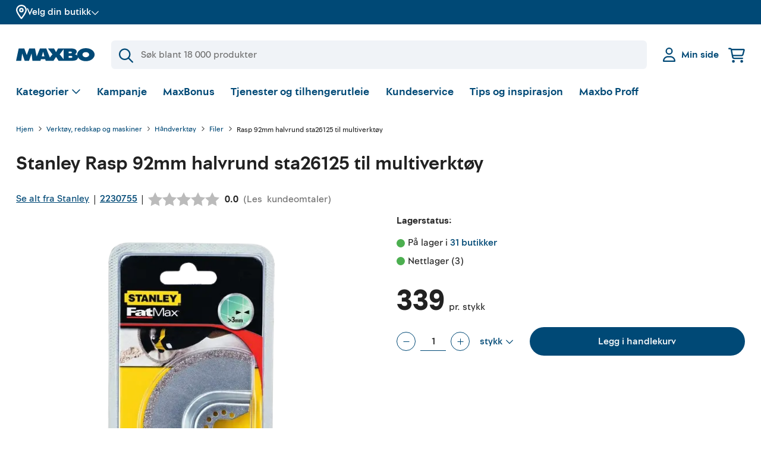

--- FILE ---
content_type: text/css
request_url: https://www.maxbo.no/styles.f4bab7064fd427d1f7d2.css
body_size: -541
content:
.address-list-popper__popper.popper{border:1px solid #ccc;border-radius:1%;width:95%}@media(min-width:820px){.address-list-popper__popper.popper{border-radius:4px;width:100%}}.address-list-popper__popper.popper .address-list-popper__addressWrapper{max-height:22rem;max-width:100%;overflow-y:scroll}@media(min-width:820px){.address-list-popper__popper.popper .address-list-popper__addressWrapper{max-height:22rem}}@-moz-document url-prefix(){.address-list-popper__popper.popper .address-list-popper__addressWrapper{scrollbar-color:#004976 #efefef}}.address-list-popper__popper.popper .address-list-popper__addressWrapper::-webkit-scrollbar{height:4px;width:4px}.address-list-popper__popper.popper .address-list-popper__addressWrapper::-webkit-scrollbar-track{background-color:#efefef;border-radius:10px}.address-list-popper__popper.popper .address-list-popper__addressWrapper::-webkit-scrollbar-thumb{background-color:#004976;border-radius:10px}.address-list-popper__popper.popper span{align-items:flex-end;border-bottom:.5px solid #ccc;cursor:pointer;display:flex;padding:10px 0}.address-list-popper__popper.popper span p{color:#212121;font-size:16px;margin-bottom:3px;padding-left:3px}.address-list-popper__popper.popper span:hover{background-color:#004976}.address-list-popper__popper.popper span:hover p{color:#fff}.address-list-popper__popper.popper span:last-child{border-bottom:none}.address-list-popper__arrow{position:relative}.address-list-popper__arrow:before{background:#fff;border-left:1px solid #ccc;border-top:1px solid #ccc;bottom:21px;box-shadow:inherit;content:"";height:10px;left:.5%;position:absolute;transform:rotate(45deg);width:10px;z-index:20}@media(max-width:640px){.address-list-popper__arrow:before{bottom:16px}}.popper{background-color:#fff;box-shadow:0 0 0 0 rgba(0,0,0,.1),0 22px 48px 0 rgba(0,0,0,.1),0 87px 87px 0 rgba(0,0,0,.09),0 196px 117px 0 rgba(0,0,0,.05),0 348px 139px 0 rgba(0,0,0,.01),0 543px 152px 0 transparent;padding:20px 15px;width:100%;z-index:30}@media(min-width:820px){.popper{padding:25px 20px}}.accordion{width:100%}.accordion__icon--open-bold.icon.accordion__icon{transform:scale(.8) rotate(90deg)}@media(min-width:820px){.accordion__icon--open-bold.icon.accordion__icon{transform:scale(1) rotate(90deg)}}.accordion__title-icon.icon{display:inline-block;margin-right:.6rem}.accordion__icon.icon{display:inline-block;margin-left:.3rem;transform-origin:center;transition:transform .2s ease}.accordion__content .accordion{margin:0}.accordion--bold>.accordion__title-content .accordion__trigger,.accordion--slim>.accordion__title-content .accordion__trigger{align-items:center;display:flex;position:relative;width:100%;z-index:2}.accordion--bold>.accordion__title-content .accordion__trigger:focus,.accordion--slim>.accordion__title-content .accordion__trigger:focus{outline-color:rgba(111,111,111,.3);outline-offset:.2rem}.accordion--bold>.accordion__title-content .accordion__title,.accordion--slim>.accordion__title-content .accordion__title{align-items:center;color:#004976;cursor:pointer;display:flex;font-size:1rem;font-weight:700;line-height:1.4;margin-bottom:.6rem;text-align:left}.accordion--bold>.accordion__title-content .accordion__title:focus,.accordion--slim>.accordion__title-content .accordion__title:focus{outline-offset:.2rem}.accordion--bold>.accordion__content,.accordion--slim>.accordion__content{opacity:0;overflow:hidden;pointer-events:none;position:relative;transition:max-height .4s ease}.accordion--slim>.accordion__title-content .accordion__trigger{background:none;border-top:none;min-height:20px}.accordion--slim>.accordion__title-content .accordion__trigger:focus{outline-color:rgba(111,111,111,.3);outline-offset:.2rem}.accordion--slim>.accordion__title-content .accordion__trigger:hover{background:none}.accordion--slim>.accordion__title-content .accordion__trigger:hover .accordion__title{color:#212121}.accordion--slim>.accordion__title-content .accordion__trigger .accordion__title{align-items:center;color:#004976;cursor:pointer;display:flex;font-size:1rem;font-weight:700;line-height:1.4;margin-bottom:.6rem;text-align:left}.accordion--bold{margin:0 -1rem;width:auto}@media(min-width:960px){.accordion--bold{margin:0;width:100%}}.accordion--bold:first-of-type{border-top:0}.accordion--bold>.accordion__title-content{align-items:center;display:flex;flex-direction:column;justify-content:center;min-height:72px;width:100%}.accordion--bold>.accordion__title-content .accordion__title{color:#212121;font-size:18px;line-height:160%;margin-bottom:0;padding-left:24px;pointer-events:none;text-decoration:none;width:100%}@media(min-width:960px){.accordion--bold>.accordion__title-content .accordion__title{font-size:18px;font-weight:500;line-height:20px}}.accordion--bold>.accordion__title-content .accordion__title .accordion__title-text{font-size:1.25rem;font-weight:700;line-height:1.4;max-width:85%;overflow-wrap:break-word}.accordion--bold>.accordion__title-content .accordion__title:focus,.accordion--bold>.accordion__title-content .accordion__title:hover{border-color:currentColor;color:inherit}.accordion--bold>.accordion__title-content .accordion__icon.icon{color:#004976;position:absolute;right:10%}.accordion--bold>.accordion__title-content .accordion__trigger{border-top:1px solid #ccc;min-height:72px}.accordion--bold>.accordion__title-content .accordion__trigger:hover{background:#f0f3f7}.accordion--opened>.accordion__content{animation:accordion-content-in .3s ease forwards;display:block;margin:24px 0;opacity:1;pointer-events:all}.accordion--opened>.accordion__title-content .accordion__icon.icon{transform:scale(.8) rotate(180deg)}@media(min-width:820px){.accordion--opened>.accordion__title-content .accordion__icon.icon{transform:scale(1) rotate(180deg)}}.accordion--opened.accordion--bold>.accordion__content{padding:0 24px}.accordion--opened.accordion--bold>.accordion__title-content .accordion__trigger{background:#f0f3f7;border-top:1px solid #004976}.accordion--opened.accordion--bold>.accordion__title-content .accordion__trigger .accordion__title .accordion__title-text{color:#004976;font-weight:700}.accordion--small>.accordion__title-content .accordion__title{font-weight:400;margin:0}.accordion--list>.accordion__title-content .accordion__trigger{border-top:1px solid #f0f3f7;padding:.6rem 0;text-align:left}.accordion--list>.accordion__title-content .accordion__title{align-items:center;color:#004976;display:flex;font-size:1rem;font-weight:400;margin:0;padding-right:2.5rem;text-align:left;width:100%}.accordion--list>.accordion__title-content .accordion__title:hover{color:#212121;text-decoration:underline}.accordion--list>.accordion__title-content .accordion__icon.icon{position:absolute;right:0}.icon{color:#004976}.icon--light{color:#fff}.icon--dark{fill:#212121;color:#212121}.icon--destructive{color:#df3226}.icon--inactive{color:#cbd3da}.icon--success{color:#4caf50}.facet__search{margin-bottom:1rem}.facet__values{max-height:230px;overflow-y:auto;padding:0 12px 0 5px;position:relative}@-moz-document url-prefix(){.facet__values{scrollbar-color:#004976 #efefef}}.facet__values::-webkit-scrollbar{height:4px;width:4px}.facet__values::-webkit-scrollbar-track{background-color:#efefef;border-radius:10px}.facet__values::-webkit-scrollbar-thumb{background-color:#004976;border-radius:10px}.search-input{align-items:center;display:flex;outline:0;padding:0;position:relative;text-align:left;white-space:nowrap}.search-input__lead{color:#004976;display:flex;justify-content:center;left:.8rem;position:absolute;top:50%;transform:translateY(-50%);z-index:2}.search-input-icon{color:#004976}.search-input .input{margin:0;word-break:normal}.search-input .input input{background-color:#f0f3f7;border-radius:.4rem;height:50px;padding-left:3rem}.search-input .input input:focus{border:2px solid #004976}@media(min-width:820px){.search-input .input input:focus{border:2px solid #004976}}.input{display:block;margin-bottom:1rem;position:relative;width:100%}.input__label{display:inline-block;margin-bottom:.2rem}.input__input-wrapper{display:flex;width:100%}.input__input-wrapper--rightAlign{justify-content:flex-end}.input__input-group{display:block;position:relative;width:100%}.input__input{background:#f0f3f7;border:2px solid #f0f3f7;border-radius:.4rem;color:#212121;display:block;height:auto;margin:0;max-height:3rem;min-height:3rem;padding:.8rem 1rem;width:100%}@media(min-width:820px){.input__input{border:2px solid #f0f3f7}}.input__input:focus{border-color:#004976}.input__input:-webkit-autofill{border-color:#004976}.input__input--rightAlign{text-align:right}.input__input--textarea{max-height:none}.input__input:disabled{background:#f0f3f7;border-color:#f0f3f7;color:#6f6f6f}.input__inline-cta{position:absolute;right:.6rem;top:50%;transform:translateY(-50%)}.input__info{background-color:#efefef;border-radius:.4rem;color:#fff;font-family:Maxbo Sans,sans-serif;font-size:.875rem;font-weight:400;line-height:1.6;margin-top:.6rem;padding:.6rem;position:absolute;right:0;width:100%;z-index:2}.input__info:before{background-color:inherit;content:"";height:.6rem;position:absolute;right:1.2rem;top:-.3rem;transform:rotate(45deg);width:.6rem}.input__additions{align-items:center;bottom:0;display:flex;height:100%;justify-content:space-between;left:0;position:absolute;width:100%}.input__button{align-items:center;background-color:#fff;border-radius:50%;color:#004976;display:flex;height:28px;justify-content:center;position:relative;transition:transform .2s cubic-bezier(.19,1,.22,1);width:30px}@media(min-width:820px){.input__button{height:31px;width:34px}}.input__button:focus{color:#004976;outline-color:rgba(111,111,111,.3);outline-offset:.2rem}.input__button:hover{color:#004976}.input__suffix{align-items:center;display:flex;justify-content:center;padding-left:.6rem;position:relative}.input--spaceless{margin-bottom:0}.input--decimals .input__input{text-align:right}.input--light .input__input{background:#fff;border:2px solid #fff;border-radius:.4rem;margin:0}@media(min-width:820px){.input--light .input__input{border:2px solid #fff}}.input--light .input__input:focus{border-color:#004976}.input--light .input__input:-webkit-autofill{border-color:#004976}.input--light .input__input:disabled{border-color:#f0f3f7}.input--primary{background:#004976;border-radius:35px;height:35px;padding:1px 0}@media(min-width:820px){.input--primary{border-radius:37px;height:37px}}.input--primary .input__additions{bottom:1px}.input--primary .input__button{background:transparent;border:1px solid transparent;color:#cbd3da;height:35px;width:38px}@media(min-width:820px){.input--primary .input__button{height:37px;width:40px}}.input--primary .input__button:hover{background:transparent;border:1px solid transparent;color:#fff}.input--subtle{background:#f0f3f7;border-radius:35px;height:35px;padding:1px 0}@media(min-width:820px){.input--subtle{border-radius:37px;height:37px}}.input--subtle .input__additions{bottom:1px}.input--subtle .input__button{background:transparent;border:1px solid transparent;color:#004976;height:35px;width:38px}@media(min-width:820px){.input--subtle .input__button{height:37px;width:40px}}.input--subtle .input__button:hover{background:transparent;border:1px solid transparent;color:#004976}.input--tight .input__input-group{max-width:100%;width:12rem}.input--medium .input__input-group{max-width:100%;width:6.5rem}.input--short .input__input-group{max-width:100%;width:5.8rem}.input--tiny .input__input-group{max-width:100%;width:4rem}.input--small{border-radius:35px;height:35px}@media(min-width:820px){.input--small{border-radius:37px;height:37px}}.input--small .input__input{height:32px;padding:.6rem}.input--error .input__input{border-color:#df3226}.input--xsmall .input__input-group{max-width:100%;width:5rem}.input--xsmall .input__input{height:1.75rem;min-height:1rem;padding:.2rem .3rem}.button{align-items:center;background-color:#f0f3f7;border-radius:500px;color:#004976;display:inline-flex;height:48px;justify-content:center;padding:0 24px;text-align:center;text-decoration:none;transition:transform .3s cubic-bezier(.19,1,.22,1),box-shadow .1s cubic-bezier(.25,.46,.45,.94);white-space:nowrap}.button:focus .button__tooltip,.button:hover .button__tooltip{display:none}@media(min-width:820px){.button:focus .button__tooltip,.button:hover .button__tooltip{-webkit-backface-visibility:hidden;display:block;z-index:30}}.button:active{transform:none}.button .icon{display:inline-block;flex-shrink:0;margin:0 10px 0 0;position:relative}.button .preloader{animation:fade-in .3s ease-out both;opacity:1}.button em{color:#7a99ac;margin-left:.3rem;margin-top:.1rem}.button--iconRight .icon{margin:0 0 0 10px}.button__tooltip{animation:tooltip-content-in .5s cubic-bezier(.19,1,.22,1) both;animation-delay:.5s;background:#212121;border-radius:.2rem;bottom:3.06rem;color:#fff;display:none;font-family:Maxbo Sans,sans-serif;font-size:.875rem;font-weight:400;left:50%;line-height:1.6;padding:.2rem .6rem;position:absolute;transform:translateX(-50%);transform-origin:bottom;white-space:nowrap;z-index:20}.button__tooltip:before{background-color:inherit;bottom:-3.5px;content:"";height:7px;left:calc(50% - 3.5px);position:absolute;transform:rotate(45deg);width:7px}.button--circle{border-radius:50%;width:48px}.button--circle.button--small{width:32px}.button--circle.button--xsmall{width:20px}.button--circle .button__circle{display:flex}.button--circle .button__circle .icon{margin:0}.button--empty .button__circle{background:transparent;border:1px solid #cbd3da;margin:0}.button--empty:focus .button__circle,.button--empty:hover .button__circle{background-color:#efefef;border-color:#efefef;color:#004976}.button--small{font-size:.875rem;height:32px;padding:.2rem 1rem}.button--xsmall{height:20px;padding:.2rem 1rem}.button--primary{background-color:#004976;color:#fff}.button--primary:active,.button--primary:focus,.button--primary:hover{background:#00253b;color:#fff;text-decoration:none}.button--primary .icon,.button--primary em{color:#fff}.button--primary .preloader__spinner{background-image:linear-gradient(0deg,#004976 20%,transparent 80%),linear-gradient(180deg,#cbd3da 100%,transparent 0)}.button--primary .preloader__spinner:after,.button--primary .preloader__spinner:before{background:#004976}.button--disabled{opacity:.5;pointer-events:none}.button--secondary{background-color:#fff;border:1px solid #004976;color:#004976}.button--secondary:active,.button--secondary:focus,.button--secondary:hover{background-color:#f0f3f7}.button--tertiary{background:#f0f3f7}.button--tertiary .icon{color:#004976}.button--destructive{background:#fff;border:1px solid #df3226;color:#df3226}.button--destructive:active,.button--destructive:focus,.button--destructive:hover{background-color:#df3226;color:#fff}.button--destructive:active path,.button--destructive:focus path,.button--destructive:hover path{fill:#fff}.button--block{display:inline-flex;width:100%}.button--block+.button--block{margin-top:.3rem}.button--link{background-color:transparent;border:none;border-radius:0;color:#004976;height:auto;padding:0;text-decoration:underline;-webkit-text-decoration-color:rgba(175,175,175,.8);text-decoration-color:rgba(175,175,175,.8)}.button--link:focus,.button--link:hover{border:none;text-decoration:underline;-webkit-text-decoration-color:inherit;text-decoration-color:inherit;transform:none}.button--loading{cursor:default;pointer-events:none}.button--loading:hover{background-color:inherit;border-color:inherit;color:inherit;transform:translateY(0)}.button--icon{min-width:48px;padding:0}.button--icon .icon{margin:10px}.button--icon.button--small{min-width:32px}.button--vips{background-color:#ff5b24;height:52px}@keyframes tooltip-content-in{0%{opacity:0;transform:translateY(.5rem) translateX(-50%) scale(.5)}}.preloader{display:flex;height:20px;margin:0 .6rem;position:relative;width:20px}.preloader__spinner{animation:preloader-rotate .7s linear infinite;background:#fff;background-image:linear-gradient(0deg,#fff 20%,transparent 80%),linear-gradient(180deg,#004976 100%,transparent 0);border-radius:50%;bottom:0;height:100%;left:0;margin:auto;position:absolute;right:0;top:0;width:100%}.preloader__spinner:after{background:#fff;border-radius:50%;content:"";display:block;height:calc(100% - 6px);margin:3px auto;position:relative;width:calc(100% - 6px)}.preloader--primaryColor .preloader__spinner{background:#004976;background-image:linear-gradient(0deg,#004976 20%,transparent 80%),linear-gradient(180deg,#7a99ac 100%,transparent 0)}.preloader--primaryColor .preloader__spinner:after{background:#004976}.preloader--xxxlightColor .preloader__spinner{background:#f0f3f7;background-image:linear-gradient(0deg,#f0f3f7 20%,transparent 80%),linear-gradient(180deg,#004976 100%,transparent 0)}.preloader--xxxlightColor .preloader__spinner:after{background:#f0f3f7}.preloader--small .preloader__status{margin-left:28px}.preloader--medium{height:28px;width:28px}.preloader--medium .preloader__spinner:after{height:calc(100% - 6px);margin:3px auto;width:calc(100% - 6px)}.preloader--medium .preloader__status{margin-left:36px}.preloader--large{height:48px;width:48px}.preloader--large .preloader__spinner:after{height:calc(100% - 6px);margin:3px auto;width:calc(100% - 6px)}.preloader--large .preloader__status{margin-left:56px;margin-top:14px}.preloader--xlarge{justify-content:center;padding:5rem;width:100%}.preloader--xlarge .preloader__spinner{height:48px;width:48px}.preloader--xlarge .preloader__status{margin-top:3rem}.preloader__status{font-size:1rem;line-height:1.4}.preloader--full{align-items:center;animation:preloader-fade-in .3s ease-out both;background-color:#004976;bottom:0;height:100vh;justify-content:center;left:0;margin:0;padding:2.5rem;position:fixed;right:0;top:0;width:100%;z-index:100}.preloader--full .preloader__status{color:#fff;margin-top:7rem;text-align:center}.preloader--full .preloader__spinner{background-image:linear-gradient(0deg,#004976 20%,transparent 80%),linear-gradient(180deg,#e6e614 100%,transparent 0);height:64px;width:64px}.preloader--full .preloader__spinner:after{background:#004976;height:calc(100% - 8px);margin:4px auto;width:calc(100% - 8px)}.preloader--overlay{align-items:center;animation:preloader-fade-in .3s ease-out both;background:#fff;bottom:0;display:flex;height:100vh;justify-content:center;left:0;margin:0;opacity:.6;padding:2.5rem;position:fixed;right:0;top:0;width:100%;z-index:100}.preloader--overlay .preloader__spinner{height:64px;width:64px}.preloader--overlay .preloader__spinner:after{height:calc(100% - 8px);margin:4px auto;width:calc(100% - 8px)}.preloader--noAnimation{animation:none}@keyframes preloader-rotate{to{transform:rotate(1turn)}}@keyframes preloader-fade-in{0%{opacity:0}}.checkbox{align-items:flex-start;cursor:pointer;display:inline-flex;margin-bottom:1rem;margin-right:1rem}.checkbox:hover .checkbox__indicator{border-color:#7a99ac}.checkbox__indicator{align-items:center;background-color:#fff;border:1px solid #cbd3da;border-radius:.2rem;display:inline-flex;flex-shrink:0;height:18px;justify-content:center;margin-right:9px;position:relative;top:2px;width:18px}@media(min-width:820px){.checkbox__indicator{height:20px;top:1px;width:20px}}.checkbox__icon.icon{color:#fff;position:relative;transform:none}.checkbox__icon.icon .icon__line{stroke-dasharray:17;stroke-dashoffset:17;transition:stroke-dashoffset .2s ease}.checkbox__label{flex-grow:2;font-size:1rem;font-weight:400;line-height:1.4}.checkbox__label--hide-label{height:1px;overflow:hidden;position:absolute;width:1px}.checkbox__count{color:#6f6f6f;flex-grow:0;flex-shrink:0;font-size:.875rem;line-height:1.4;margin-top:2px;text-align:right;width:35px}.checkbox__children{margin-left:.3rem}.checkbox__checkbox{opacity:0;position:absolute}.checkbox__checkbox:hover~.checkbox__indicator{background-color:#f0f3f7;border-color:#004976}.checkbox__checkbox:checked~.checkbox__indicator{background:#004976;border-color:#004976}.checkbox__checkbox:checked~.checkbox__indicator .icon__line{stroke-dashoffset:0;color:#fff;transition:stroke-dashoffset .3s cubic-bezier(.19,1,.22,1)}.checkbox__checkbox:focus~.checkbox__indicator{border-color:#004976}.checkbox--hide-label .checkbox__indicator{margin-right:0}.checkbox--full{display:flex}.checkbox--full .checkbox__content{display:flex;flex-grow:2}.checkbox--spaceless{margin-bottom:0}.checkbox--green .checkbox__indicator{background-color:green;border-color:green}.checkbox--green .checkbox__checkbox .icon__line{color:#fff}.checkbox--green .checkbox__checkbox:checked~.checkbox__indicator,.checkbox--green .checkbox__checkbox:focus~.checkbox__indicator,.checkbox--green .checkbox__checkbox:hover~.checkbox__indicator{background-color:green;border-color:green}.checkbox--yellow .checkbox__checkbox:checked~.checkbox__indicator,.checkbox--yellow .checkbox__checkbox:focus~.checkbox__indicator,.checkbox--yellow .checkbox__checkbox:hover~.checkbox__indicator,.checkbox--yellow .checkbox__indicator{background-color:#ff0;border-color:#ff0}.checkbox--yellow .checkbox__checkbox:checked~.checkbox__indicator .icon__line,.checkbox--yellow .checkbox__checkbox:focus~.checkbox__indicator .icon__line,.checkbox--yellow .checkbox__checkbox:hover~.checkbox__indicator .icon__line{color:#000}.checkbox--blue .checkbox__indicator{background-color:blue;border-color:blue}.checkbox--blue .checkbox__checkbox .icon__line{color:#fff}.checkbox--blue .checkbox__checkbox:checked~.checkbox__indicator,.checkbox--blue .checkbox__checkbox:focus~.checkbox__indicator,.checkbox--blue .checkbox__checkbox:hover~.checkbox__indicator{background-color:blue;border-color:blue}.checkbox--black .checkbox__indicator{background-color:#000;border-color:#000}.checkbox--black .checkbox__checkbox .icon__line{color:#fff}.checkbox--black .checkbox__checkbox:checked~.checkbox__indicator,.checkbox--black .checkbox__checkbox:focus~.checkbox__indicator,.checkbox--black .checkbox__checkbox:hover~.checkbox__indicator{background-color:#000;border-color:#000}.checkbox__error-list{margin-top:.6rem}.note{align-items:flex-start;background:#f0f3f7;border:1px solid #f0f3f7;border-radius:.2rem;color:#004976;display:flex;font-size:1rem;line-height:1.4;margin-bottom:1.7rem;padding:.8rem;position:relative;width:100%}@media(min-width:820px){.note{font-size:1rem;line-height:1.4}}.note .note__children>.icon,.note .note__label>.icon,.note__icon{flex-shrink:0;margin-right:.8rem;top:2px}@media(min-width:820px){.note .note__children>.icon,.note .note__label>.icon,.note__icon{top:4px}}.note__close{align-items:center;border-radius:.2rem;display:flex;height:32px;justify-content:center;margin-right:0;position:absolute;right:.6rem;top:9px;width:32px}@media(min-width:820px){.note__close{top:10px}}.note__close .icon{margin:0;top:0}.note__close:hover{background-color:#f0f3f7}.note__label{margin-right:.3rem}.note__children{display:inline-flex}.note a:hover{color:#212121}.note button{margin-left:1rem}.note button+button{margin-left:.6rem}.note--closable{padding-right:3.5rem}.note--inline{width:-webkit-fit-content;width:-moz-fit-content;width:fit-content}.note--small{font-size:.875rem;line-height:1.4;padding:.26rem .8rem}.note--small .note__children>.icon,.note--small .note__icon,.note--small .note__label>.icon{margin-right:.6rem;top:0}@media(min-width:820px){.note--small .note__children>.icon,.note--small .note__icon,.note--small .note__label>.icon{top:1px}}.note--subtle{background:transparent;border:1px solid #f0f3f7}.note--subtle svg{fill:#004976}.note--success{background:#e6e614;border:1px solid #e6e614;color:#004976}.note--success a{-webkit-text-decoration-color:#004976;text-decoration-color:#004976}.note--success svg{fill:#004976}.note--error{animation:note-shake-in .7s cubic-bezier(.895,.03,.685,.22) both;background:transparent;border:1px solid #df3226;color:#df3226}.note--error svg{fill:#fff}.note--subtle-error{animation:note-shake-in .7s cubic-bezier(.895,.03,.685,.22) both;background:transparent;border:none;color:#df3226;padding:0}.note--subtle-error svg{fill:#df3226}.note--warning{animation:note-shake-in .7s cubic-bezier(.895,.03,.685,.22) both;background:#df3226;border:1px solid #df3226;color:#fff}.note--warning a,.note--warning a:hover{color:#fff}.note--warning .note__children>.icon,.note--warning .note__icon,.note--warning .note__label>.icon{fill:#fff;top:0}@media(min-width:820px){.note--warning .note__children>.icon,.note--warning .note__icon,.note--warning .note__label>.icon{top:2px}}.note--warning .note__children>.icon .icon__line,.note--warning .note__icon .icon__line,.note--warning .note__label>.icon .icon__line{fill:currentColor;stroke:currentColor}.note--warning .note__children>.icon .icon__fill,.note--warning .note__icon .icon__fill,.note--warning .note__label>.icon .icon__fill{fill:#df3226}.note--warning .note__close:hover{background-color:#b7251b}.note--warning .note__close .icon{top:0}.note--bounce-in{animation:bounce-in .3s forwards}.note--margin-bottom{margin-bottom:1.7rem}.note--cta{background:#004976;border:1px solid #004976;color:#fff;justify-content:center}.note--cta a{color:#fff;text-decoration:underline;white-space:nowrap}.note--cta a:hover{color:#fff}.note--cta svg{fill:#fff}.note--cta svg .icon__line{fill:currentColor;stroke:currentColor}.note--cta svg .icon__fill{fill:#004976}.note--spaceless{margin:0}@keyframes note-slide-in{0%{opacity:0;transform:translate(2rem)}}@keyframes note-shake-in{0%{opacity:0}10%,90%{transform:translate(-1px)}20%,80%{transform:translate(2px)}30%,50%,70%{transform:translate(-4px)}40%,60%{transform:translate(4px)}60%{opacity:1}to{transform:translate(0)}}@keyframes bounce-in{0%{opacity:0;transform:scale(.7)}50%{opacity:.9;transform:scale(1.05)}80%{opacity:1;transform:scale(.95)}to{opacity:1;transform:scale(1)}}.inventory-facet__search{margin-bottom:1rem}.inventory-facet__values{max-height:230px;overflow-y:auto;padding:0 12px 0 5px;position:relative}@-moz-document url-prefix(){.inventory-facet__values{scrollbar-color:#004976 #efefef}}.inventory-facet__values::-webkit-scrollbar{height:4px;width:4px}.inventory-facet__values::-webkit-scrollbar-track{background-color:#efefef;border-radius:10px}.inventory-facet__values::-webkit-scrollbar-thumb{background-color:#004976;border-radius:10px}.base-icon{display:block;position:relative;transform:scale(.8)}@media(min-width:820px){.base-icon{transform:scale(.8)}}@media(min-width:960px){.base-icon{transform:none}}.base-icon__line{fill:none;stroke:currentColor;stroke-width:2;stroke-linecap:round;stroke-linejoin:round;vector-effect:non-scaling-stroke;shape-rendering:geometricPrecision}.base-icon__line1{fill:none;stroke:currentColor;stroke-width:3;stroke-linecap:round;stroke-linejoin:round;stroke-miterlimit:10}.base-icon__line2{fill:none;stroke:currentColor;stroke-width:3;stroke-linejoin:round;stroke-miterlimit:10}.base-icon__fill{fill:currentColor;stroke:none;vector-effect:non-scaling-stroke;shape-rendering:geometricPrecision}.base-icon--full .iconfill,.base-icon--full .iconline{fill:currentColor;stroke:currentColor}.base-icon--left{transform:scale(.8) rotate(-180deg)!important}@media(min-width:820px){.base-icon--left{transform:scale(1) rotate(-180deg)!important}}.base-icon--up{transform:rotate(-90deg)}.base-icon--down{transform:scale(.8) rotate(90deg)}@media(min-width:820px){.base-icon--down{transform:scale(1) rotate(90deg)}}.base-icon--light{color:#fff}.base-icon--primary{color:#004976}.base-icon--secondary{color:#efefef}.base-icon--information .iconline,.base-icon--warning .iconline{fill:currentColor;stroke:currentColor}.base-icon--information .iconfill,.base-icon--warning .iconfill{color:#fff}.base-icon--filter{stroke:#d4d1cf}.status-icon--fa{align-items:center;display:flex}.status-icon--fa .svg-inline--fa{vertical-align:unset}.status-icon__disk{fill:#4caf50}.status-icon__disk--destructive{fill:#df3226}.status-icon__circle{stroke:#4caf50;stroke-width:2px;fill:none}.status-icon__circle--destructive{stroke:#df3226}.container{margin-left:auto;margin-right:auto;max-width:90rem;padding-left:1rem;padding-right:1rem}@media(min-width:820px){.container{padding-left:1rem;padding-right:1rem}}@media(min-width:960px){.container{padding-left:1.7rem;padding-right:1.7rem}}.container--center{left:50%;position:absolute;top:50%;transform:translate(-50%,-50%)}.container--xtight{margin-left:auto;margin-right:auto;max-width:38rem;padding-left:1rem;padding-right:1rem}@media(min-width:820px){.container--xtight{padding-left:1rem;padding-right:1rem}}@media(min-width:960px){.container--xtight{padding-left:1.7rem;padding-right:1.7rem}}.container--large{margin-left:auto;margin-right:auto;padding-left:1rem;padding-right:1rem}@media(min-width:820px){.container--large{padding-left:1rem;padding-right:1rem}}@media(min-width:960px){.container--large{padding-left:1.7rem;padding-right:1.7rem}}.container--tight{margin-left:auto;margin-right:auto;max-width:47rem;padding-left:1rem;padding-right:1rem}@media(min-width:820px){.container--tight{padding-left:1rem;padding-right:1rem}}@media(min-width:960px){.container--tight{padding-left:1.7rem;padding-right:1.7rem}}.container--medium{margin-left:auto;margin-right:auto;max-width:63rem;padding-left:1rem;padding-right:1rem}@media(min-width:820px){.container--medium{padding-left:1rem;padding-right:1rem}}@media(min-width:960px){.container--medium{padding-left:1.7rem;padding-right:1.7rem}}.container--wide{margin-left:auto;margin-right:auto;max-width:97rem;padding-left:1rem;padding-right:1rem}@media(min-width:820px){.container--wide{padding-left:1rem;padding-right:1rem}}@media(min-width:960px){.container--wide{padding-left:1.7rem;padding-right:1.7rem}}.container--xwide{margin-left:auto;margin-right:auto;max-width:104rem;padding-left:1rem;padding-right:1rem}@media(min-width:820px){.container--xwide{padding-left:1rem;padding-right:1rem}}@media(min-width:960px){.container--xwide{padding-left:1.7rem;padding-right:1.7rem}}.container--full{margin-left:auto;margin-right:auto;max-width:94%;padding-left:1rem;padding-right:1rem}@media(min-width:820px){.container--full{padding-left:1rem;padding-right:1rem}}@media(min-width:960px){.container--full{padding-left:1.7rem;padding-right:1.7rem}}.container--fill-width{max-width:100%;padding-left:0;padding-right:0}.container--spacing{padding-bottom:1rem;padding-top:1rem}@media(min-width:820px){.container--spacing{padding-bottom:2.5rem;padding-top:2.5rem}}.container--inset{padding:1rem 0}.container--nopaddingtop{padding-top:0}.container--nopaddingbottom{padding-bottom:0}.container .container{padding-left:0;padding-right:0}.brick--fill{height:100%;width:100%}.brick+.brick{margin-top:32px}@media(min-width:820px){.brick+.brick{margin-top:40px}}.grid-brick{--slide-width:0}.grid-brick .thumb-slider{-webkit-tap-highlight-color:transparent}.grid-brick .thumb-slider .swiper{position:static}.grid-brick .thumb-slider .swiper-wrapper{align-items:stretch}.grid-brick .thumb-slider .swiper-wrapper .swiper-slide{height:220px}@media(min-width:640px){.grid-brick .thumb-slider .swiper-wrapper .swiper-slide{height:195px}}.grid-brick .thumb-slider .swiper-custom-slide-width .swiper-wrapper .swiper-slide{width:var(--slide-width)!important}.grid{--spacing:32px;align-items:stretch;flex-direction:row;flex-wrap:wrap}.grid,.grid__item{display:flex;width:100%}.grid__item{align-items:flex-start;flex-direction:column;padding-left:var(--spacing);padding-right:var(--spacing)}@media(min-width:820px){.grid__item{width:50%}}.grid__item--fixed-height{height:312px;overflow:hidden}.grid__item+.grid__item{padding-top:var(--spacing)}@media(min-width:820px){.grid__item+.grid__item{padding-top:0}}.grid--align-left>.grid__item{align-items:flex-start}.grid--align-center>.grid__item{align-items:center}.grid--align-right>.grid__item{align-items:flex-end}.grid--align-between{justify-content:space-between}.grid--align-between>.grid__item{width:auto}.grid--valign-top>.grid__item{justify-content:flex-start}.grid--valign-middle>.grid__item{justify-content:center}.grid--valign-bottom>.grid__item{justify-content:flex-end}.grid--1>.grid__item{padding-left:0;padding-right:0}@media(min-width:820px){.grid--1>.grid__item{width:100%}.grid--1>.grid__item--fixed-height{height:calc(690px + var(--spacing)*2)}.grid--1>.grid__item--fixed-height.grid__item--small-layout{height:calc(418px + var(--spacing)*2)}}.grid--2{margin-left:calc(var(--spacing)*-1);margin-right:calc(var(--spacing)*-1);width:calc(100% + var(--spacing)*2)}@media(min-width:640px){.grid--2>.grid__item{width:50%}}@media(min-width:820px){.grid--2>.grid__item--fixed-height{height:calc(680px + var(--spacing)*2)}}.grid--2>.grid__item--fixed-height.grid__item--small-layout{height:calc(159px + var(--spacing)*2)}@media(min-width:820px){.grid--2>.grid__item--fixed-height.grid__item--small-layout{height:calc(336px + var(--spacing)*2)}}@media(min-width:640px){.grid--2>.grid__item{padding-top:0}}.grid--3{margin-left:calc(var(--spacing)*-1);margin-right:calc(var(--spacing)*-1);width:calc(100% + var(--spacing)*2)}@media(min-width:640px){.grid--3 .grid__item{width:33.33%}}@media(min-width:820px){.grid--3 .grid__item--fixed-height{height:calc(447px + var(--spacing)*2)}}@media(min-width:640px){.grid--3>.grid__item{padding-top:0}}.grid--4{margin-left:calc(var(--spacing)*-1);margin-right:calc(var(--spacing)*-1);width:calc(100% + var(--spacing)*2)}.grid--4>.grid__item{padding-top:0;width:50%}@media(min-width:1280px){.grid--4>.grid__item{width:25%}}.grid--4>.grid__item--fixed-height{height:calc(200px + var(--spacing)*2)}@media(min-width:820px){.grid--4>.grid__item--fixed-height{height:calc(304px + var(--spacing)*2);width:50%}}@media(min-width:1280px){.grid--4>.grid__item--fixed-height{width:25%}}.grid--4>.grid__item--fixed-height.grid__item--small-layout{height:calc(117px + var(--spacing)*2)}@media(min-width:640px){.grid--4>.grid__item--fixed-height.grid__item--small-layout{height:calc(195px + var(--spacing)*2)}}@media(min-width:820px){.grid--4>.grid__item--fixed-height.grid__item--small-layout{height:calc(242px + var(--spacing)*2)}}.grid--4>.grid__item--full-width-mobile{width:100%}@media(min-width:640px){.grid--4>.grid__item--full-width-mobile{width:50%}}@media(min-width:820px){.grid--4>.grid__item--full-width-mobile{width:25%}}.grid--4>.grid__item:nth-child(3),.grid--4>.grid__item:nth-child(4){margin-top:calc(var(--spacing)*2)}@media(min-width:1280px){.grid--4>.grid__item:nth-child(3),.grid--4>.grid__item:nth-child(4){margin-top:0}}.grid--5{margin-left:calc(var(--spacing)*-1);margin-right:calc(var(--spacing)*-1);width:calc(100% + var(--spacing)*2)}@media(min-width:370px){.grid--5 .grid__item{width:50%}}@media(min-width:820px){.grid--5 .grid__item{width:33.33%}}@media(min-width:960px){.grid--5 .grid__item{width:25%}}@media(min-width:1280px){.grid--5 .grid__item{width:20%}}.grid--5 .grid__item--fixed-height{height:calc(200px + var(--spacing)*2)}.grid--5 .grid__item--full-width-mobile{width:100%}@media(min-width:820px){.grid--5 .grid__item--full-width-mobile{width:33.33%}}@media(min-width:960px){.grid--5 .grid__item--full-width-mobile{width:25%}}@media(min-width:1280px){.grid--5 .grid__item--full-width-mobile{width:20%}}@media(min-width:370px){.grid--5 .grid__item{margin-top:0}.grid--5>.grid__item:nth-child(3),.grid--5>.grid__item:nth-child(4),.grid--5>.grid__item:nth-child(5){margin-top:calc(var(--spacing)*2)}}@media(min-width:820px){.grid--5>.grid__item:nth-child(3){margin-top:0}.grid--5>.grid__item:nth-child(4),.grid--5>.grid__item:nth-child(5){margin-top:calc(var(--spacing)*2)}}@media(min-width:960px){.grid--5>.grid__item:nth-child(3),.grid--5>.grid__item:nth-child(4){margin-top:0}.grid--5>.grid__item:nth-child(5){margin-top:calc(var(--spacing)*2)}}@media(min-width:1280px){.grid--5>.grid__item:nth-child(3),.grid--5>.grid__item:nth-child(4),.grid--5>.grid__item:nth-child(5){margin-top:0}}@media(min-width:820px){.grid--2-1>.grid__item:first-child{width:66.66%}.grid--2-1>.grid__item{width:33.33%}.grid--3-2 .grid__item:first-child{width:60%}.grid--3-2 .grid__item{width:40%}.grid--1-5>.grid__item:first-child{width:16.66%}.grid--1-5>.grid__item{width:83.33%}.grid--2-3>.grid__item:first-child{width:40%}.grid--2-3>.grid__item{width:60%}}.grid--2-4{margin-left:calc(var(--spacing)*-1);margin-right:calc(var(--spacing)*-1);width:calc(100% + var(--spacing)*2)}.grid--2-4 .grid__item{width:33.33%}.grid--2-4 .grid__item:first-child{width:100%}@media(min-width:640px){.grid--2-4 .grid__item:first-child{width:50%}}.grid--2-4 .grid__item:not(:first-child){width:50%}@media(min-width:640px){.grid--2-4 .grid__item:not(:first-child){width:25%}}.grid--no-gutter{margin:0;width:100%}.grid--no-gutter>.grid__item{padding:0}@media(min-width:820px){.grid--more-gutter{margin-left:-1.7rem;margin-right:-1.7rem;width:calc(100% + 3rem)}}@media(min-width:960px){.grid--more-gutter{margin-left:-1.7rem;margin-right:-1.7rem}}.grid--more-gutter>.grid__item{align-items:flex-start;display:flex;flex-direction:column}@media(min-width:820px){.grid--more-gutter>.grid__item{padding:0 1.7rem}}@media(min-width:960px){.grid--more-gutter>.grid__item{padding:0 1.7rem}}.grid--full{width:100%}.grid--related{align-items:flex-start;display:flex;flex-direction:column}@media(min-width:960px){.grid--related{flex-direction:row;margin-left:-1.7rem;margin-right:-1.7rem;width:auto}}.grid--related>.grid__item{margin:0;width:100%}@media(min-width:960px){.grid--related>.grid__item{display:block;margin:0;padding:0 1.7rem;width:33.33%}.grid--related>.grid__item:first-child{margin:0;padding:0 1.7rem;width:66.66%}}@media(min-width:1280px){.grid--related>.grid__item:first-child{width:66.66%}}.thumb-slider{width:100%}.thumb-slider .swiper-slide{cursor:pointer}.thumb-slider .swiper-component .swiper .swiper-scrollbar{left:0;right:0;width:100%;z-index:10}.thumb-slider .swiper-component .swiper .swiper-scrollbar .swiper-scrollbar-drag{left:0;right:0;width:100%}.thumb-slider .swiper-component .swiper .swiper-scrollbar-drag{background-color:#004976}.thumb-slider--scrollbar .swiper-wrapper{margin-bottom:12px}.thumb-slider--scrollbar .swiper-component__nav-btns{top:calc(50% - 6px)}@font-face{font-family:swiper-icons;font-style:normal;font-weight:400;src:url("data:application/font-woff;charset=utf-8;base64, [base64]//wADZ2x5ZgAAAywAAADMAAAD2MHtryVoZWFkAAABbAAAADAAAAA2E2+eoWhoZWEAAAGcAAAAHwAAACQC9gDzaG10eAAAAigAAAAZAAAArgJkABFsb2NhAAAC0AAAAFoAAABaFQAUGG1heHAAAAG8AAAAHwAAACAAcABAbmFtZQAAA/gAAAE5AAACXvFdBwlwb3N0AAAFNAAAAGIAAACE5s74hXjaY2BkYGAAYpf5Hu/j+W2+MnAzMYDAzaX6QjD6/4//Bxj5GA8AuRwMYGkAPywL13jaY2BkYGA88P8Agx4j+/8fQDYfA1AEBWgDAIB2BOoAeNpjYGRgYNBh4GdgYgABEMnIABJzYNADCQAACWgAsQB42mNgYfzCOIGBlYGB0YcxjYGBwR1Kf2WQZGhhYGBiYGVmgAFGBiQQkOaawtDAoMBQxXjg/wEGPcYDDA4wNUA2CCgwsAAAO4EL6gAAeNpj2M0gyAACqxgGNWBkZ2D4/wMA+xkDdgAAAHjaY2BgYGaAYBkGRgYQiAHyGMF8FgYHIM3DwMHABGQrMOgyWDLEM1T9/w8UBfEMgLzE////P/5//f/V/xv+r4eaAAeMbAxwIUYmIMHEgKYAYjUcsDAwsLKxc3BycfPw8jEQA/[base64]/uznmfPFBNODM2K7MTQ45YEAZqGP81AmGGcF3iPqOop0r1SPTaTbVkfUe4HXj97wYE+yNwWYxwWu4v1ugWHgo3S1XdZEVqWM7ET0cfnLGxWfkgR42o2PvWrDMBSFj/IHLaF0zKjRgdiVMwScNRAoWUoH78Y2icB/yIY09An6AH2Bdu/UB+yxopYshQiEvnvu0dURgDt8QeC8PDw7Fpji3fEA4z/PEJ6YOB5hKh4dj3EvXhxPqH/SKUY3rJ7srZ4FZnh1PMAtPhwP6fl2PMJMPDgeQ4rY8YT6Gzao0eAEA409DuggmTnFnOcSCiEiLMgxCiTI6Cq5DZUd3Qmp10vO0LaLTd2cjN4fOumlc7lUYbSQcZFkutRG7g6JKZKy0RmdLY680CDnEJ+UMkpFFe1RN7nxdVpXrC4aTtnaurOnYercZg2YVmLN/d/gczfEimrE/fs/bOuq29Zmn8tloORaXgZgGa78yO9/cnXm2BpaGvq25Dv9S4E9+5SIc9PqupJKhYFSSl47+Qcr1mYNAAAAeNptw0cKwkAAAMDZJA8Q7OUJvkLsPfZ6zFVERPy8qHh2YER+3i/BP83vIBLLySsoKimrqKqpa2hp6+jq6RsYGhmbmJqZSy0sraxtbO3sHRydnEMU4uR6yx7JJXveP7WrDycAAAAAAAH//wACeNpjYGRgYOABYhkgZgJCZgZNBkYGLQZtIJsFLMYAAAw3ALgAeNolizEKgDAQBCchRbC2sFER0YD6qVQiBCv/H9ezGI6Z5XBAw8CBK/m5iQQVauVbXLnOrMZv2oLdKFa8Pjuru2hJzGabmOSLzNMzvutpB3N42mNgZGBg4GKQYzBhYMxJLMlj4GBgAYow/P/PAJJhLM6sSoWKfWCAAwDAjgbRAAB42mNgYGBkAIIbCZo5IPrmUn0hGA0AO8EFTQAA")}:root{--swiper-theme-color:#007aff}.swiper,swiper-container{display:block;list-style:none;margin-left:auto;margin-right:auto;overflow:hidden;padding:0;position:relative;z-index:1}.swiper-vertical>.swiper-wrapper{flex-direction:column}.swiper-wrapper{box-sizing:content-box;display:flex;height:100%;position:relative;transition-property:transform;transition-timing-function:var(--swiper-wrapper-transition-timing-function,initial);width:100%;z-index:1}.swiper-android .swiper-slide,.swiper-wrapper{transform:translateZ(0)}.swiper-horizontal{touch-action:pan-y}.swiper-vertical{touch-action:pan-x}.swiper-slide,swiper-slide{display:block;flex-shrink:0;height:100%;position:relative;transition-property:transform;width:100%}.swiper-slide-invisible-blank{visibility:hidden}.swiper-autoheight,.swiper-autoheight .swiper-slide{height:auto}.swiper-autoheight .swiper-wrapper{align-items:flex-start;transition-property:transform,height}.swiper-backface-hidden .swiper-slide{-webkit-backface-visibility:hidden;backface-visibility:hidden;transform:translateZ(0)}.swiper-3d.swiper-css-mode .swiper-wrapper{perspective:1200px}.swiper-3d .swiper-wrapper{transform-style:preserve-3d}.swiper-3d{perspective:1200px}.swiper-3d .swiper-cube-shadow,.swiper-3d .swiper-slide,.swiper-3d .swiper-slide-shadow,.swiper-3d .swiper-slide-shadow-bottom,.swiper-3d .swiper-slide-shadow-left,.swiper-3d .swiper-slide-shadow-right,.swiper-3d .swiper-slide-shadow-top{transform-style:preserve-3d}.swiper-3d .swiper-slide-shadow,.swiper-3d .swiper-slide-shadow-bottom,.swiper-3d .swiper-slide-shadow-left,.swiper-3d .swiper-slide-shadow-right,.swiper-3d .swiper-slide-shadow-top{height:100%;left:0;pointer-events:none;position:absolute;top:0;width:100%;z-index:10}.swiper-3d .swiper-slide-shadow{background:rgba(0,0,0,.15)}.swiper-3d .swiper-slide-shadow-left{background-image:linear-gradient(270deg,rgba(0,0,0,.5),transparent)}.swiper-3d .swiper-slide-shadow-right{background-image:linear-gradient(90deg,rgba(0,0,0,.5),transparent)}.swiper-3d .swiper-slide-shadow-top{background-image:linear-gradient(0deg,rgba(0,0,0,.5),transparent)}.swiper-3d .swiper-slide-shadow-bottom{background-image:linear-gradient(180deg,rgba(0,0,0,.5),transparent)}.swiper-css-mode>.swiper-wrapper{-ms-overflow-style:none;overflow:auto;scrollbar-width:none}.swiper-css-mode>.swiper-wrapper::-webkit-scrollbar{display:none}.swiper-css-mode>.swiper-wrapper>.swiper-slide{scroll-snap-align:start start}.swiper-horizontal.swiper-css-mode>.swiper-wrapper{-ms-scroll-snap-type:x mandatory;scroll-snap-type:x mandatory}.swiper-vertical.swiper-css-mode>.swiper-wrapper{-ms-scroll-snap-type:y mandatory;scroll-snap-type:y mandatory}.swiper-css-mode.swiper-free-mode>.swiper-wrapper{-ms-scroll-snap-type:none;scroll-snap-type:none}.swiper-css-mode.swiper-free-mode>.swiper-wrapper>.swiper-slide{scroll-snap-align:none}.swiper-centered>.swiper-wrapper:before{content:"";flex-shrink:0;order:9999}.swiper-centered>.swiper-wrapper>.swiper-slide{scroll-snap-align:center center;scroll-snap-stop:always}.swiper-centered.swiper-horizontal>.swiper-wrapper>.swiper-slide:first-child{margin-inline-start:var(--swiper-centered-offset-before)}.swiper-centered.swiper-horizontal>.swiper-wrapper:before{height:100%;min-height:1px;width:var(--swiper-centered-offset-after)}.swiper-centered.swiper-vertical>.swiper-wrapper>.swiper-slide:first-child{margin-block-start:var(--swiper-centered-offset-before)}.swiper-centered.swiper-vertical>.swiper-wrapper:before{height:var(--swiper-centered-offset-after);min-width:1px;width:100%}.swiper-lazy-preloader{border:4px solid var(--swiper-preloader-color,var(--swiper-theme-color));border-radius:50%;border-top:4px solid transparent;box-sizing:border-box;height:42px;left:50%;margin-left:-21px;margin-top:-21px;position:absolute;top:50%;transform-origin:50%;width:42px;z-index:10}.swiper-watch-progress .swiper-slide-visible .swiper-lazy-preloader,.swiper:not(.swiper-watch-progress) .swiper-lazy-preloader,swiper-container:not(.swiper-watch-progress) .swiper-lazy-preloader{animation:swiper-preloader-spin 1s linear infinite}.swiper-lazy-preloader-white{--swiper-preloader-color:#fff}.swiper-lazy-preloader-black{--swiper-preloader-color:#000}@keyframes swiper-preloader-spin{0%{transform:rotate(0deg)}to{transform:rotate(1turn)}}.swiper-free-mode>.swiper-wrapper{margin:0 auto;transition-timing-function:ease-out}:root{--swiper-navigation-size:44px}.swiper-button-next,.swiper-button-prev{align-items:center;color:var(--swiper-navigation-color,var(--swiper-theme-color));cursor:pointer;display:flex;height:var(--swiper-navigation-size);justify-content:center;margin-top:calc(0px - var(--swiper-navigation-size)/2);position:absolute;top:var(--swiper-navigation-top-offset,50%);width:calc(var(--swiper-navigation-size)/44*27);z-index:10}.swiper-button-next.swiper-button-disabled,.swiper-button-prev.swiper-button-disabled{cursor:auto;opacity:.35;pointer-events:none}.swiper-button-next.swiper-button-hidden,.swiper-button-prev.swiper-button-hidden{cursor:auto;opacity:0;pointer-events:none}.swiper-navigation-disabled .swiper-button-next,.swiper-navigation-disabled .swiper-button-prev{display:none!important}.swiper-button-next:after,.swiper-button-prev:after{font-family:swiper-icons;font-size:var(--swiper-navigation-size);font-variant:normal;letter-spacing:0;line-height:1;text-transform:none!important}.swiper-button-prev,.swiper-rtl .swiper-button-next{left:var(--swiper-navigation-sides-offset,10px);right:auto}.swiper-button-prev:after,.swiper-rtl .swiper-button-next:after{content:"prev"}.swiper-button-next,.swiper-rtl .swiper-button-prev{left:auto;right:var(--swiper-navigation-sides-offset,10px)}.swiper-button-next:after,.swiper-rtl .swiper-button-prev:after{content:"next"}.swiper-button-lock{display:none}.swiper-scrollbar{background:var(--swiper-scrollbar-bg-color,rgba(0,0,0,.1));border-radius:var(--swiper-scrollbar-border-radius,10px);position:relative;-ms-touch-action:none}.swiper-scrollbar-disabled>.swiper-scrollbar,.swiper-scrollbar.swiper-scrollbar-disabled{display:none!important}.swiper-horizontal>.swiper-scrollbar,.swiper-scrollbar.swiper-scrollbar-horizontal{bottom:var(--swiper-scrollbar-bottom,4px);height:var(--swiper-scrollbar-size,4px);left:var(--swiper-scrollbar-sides-offset,1%);position:absolute;top:var(--swiper-scrollbar-top,auto);width:calc(100% - var(--swiper-scrollbar-sides-offset,1%)*2);z-index:50}.swiper-scrollbar.swiper-scrollbar-vertical,.swiper-vertical>.swiper-scrollbar{height:calc(100% - var(--swiper-scrollbar-sides-offset,1%)*2);left:var(--swiper-scrollbar-left,auto);position:absolute;right:var(--swiper-scrollbar-right,4px);top:var(--swiper-scrollbar-sides-offset,1%);width:var(--swiper-scrollbar-size,4px);z-index:50}.swiper-scrollbar-drag{background:var(--swiper-scrollbar-drag-bg-color,rgba(0,0,0,.5));border-radius:var(--swiper-scrollbar-border-radius,10px);height:100%;left:0;position:relative;top:0;width:100%}.swiper-scrollbar-cursor-drag{cursor:move}.swiper-scrollbar-lock{display:none}.swiper-component__nav-btns{display:flex;justify-content:space-between;left:50%;padding:0 10px;pointer-events:none;position:absolute;top:50%;transform:translate(-50%,-50%);visibility:hidden;width:100%;z-index:1}.swiper-component__nav-btns button{pointer-events:all}.swiper-component__nav-btns .swiper-button-disabled,.swiper-component__nav-btns :disabled{visibility:hidden}.swiper-component__nav-btns--always-navigation{visibility:visible}.swiper-component__nav-btns--buttonOverflow{width:calc(100% + 2rem + 10px)}@media(min-width:960px){.swiper-component__nav-btns--buttonOverflow{width:calc(100% + 3.4rem + 10px)}.swiper-component:hover .swiper-component__nav-btns{visibility:visible}}.article,.swiper-component .swiper-wrapper{align-items:stretch;display:flex}.article{flex-direction:column;position:relative;width:100%}@media(min-width:820px){.article{flex-direction:row}}.article:first-child{padding-top:0}.article__visuals{order:1;position:relative;width:100%}@media(min-width:820px){.article__visuals{width:50%}}@media(min-width:960px){.article__visuals{width:50%}}.article__content{display:flex;flex-direction:column;order:2;padding:1.7rem 1rem;width:100%}@media(min-width:820px){.article__content{padding:1.7rem;width:50%}}@media(min-width:960px){.article__content{padding:2.5rem;width:50%}}.article__link{align-items:center;background:#f0f3f7;border:none;color:inherit;display:flex;flex-direction:column;height:100%;text-decoration:none;width:100%}@media(min-width:820px){.article__link{flex-direction:row}}.article__link:focus,.article__link:hover{text-decoration:none}.article__link:focus .article__title,.article__link:hover .article__title{text-decoration:underline}.article__image{height:100%;object-fit:cover;position:absolute;width:100%}.article__image-wrapper{padding-bottom:56.2%;position:relative}.article__category{color:#6f6f6f;font-size:1rem;font-weight:400;line-height:1.4}.article__title{font-size:1.5rem;-webkit-hyphens:auto;-ms-hyphens:auto;hyphens:auto;line-height:1.1;word-break:break-all;word-break:break-word}.article__title .icon{display:inline-flex;margin-left:.3rem}.article__description{margin:0}.grid__item>.article{align-items:flex-start;height:100%}.grid__item>.article .article__link{display:block;flex-direction:column}.grid__item>.article .article__content,.grid__item>.article .article__visuals{width:100%}.lazyload-placeholder{opacity:0}.lazyload-placeholder img{height:auto;width:100%}.lazyload-placeholder.placeholder-1-1 img{aspect-ratio:1/1}.lazyload-placeholder.placeholder-2-1 img{aspect-ratio:2/1}.lazyload-placeholder.placeholder-4-1 img{aspect-ratio:4/1}.lazyload-placeholder.placeholder-4-3 img{aspect-ratio:4/3}.lazyload-placeholder.placeholder-16-9 img{aspect-ratio:16/9}.editorial{max-width:100%;position:relative}.editorial--linebreak{white-space:pre-line}.editorial ol,.editorial ul{margin-bottom:1.7rem;padding-left:1rem}.editorial ul li{list-style:disc;margin-bottom:.6rem}.editorial ol li{list-style:decimal;margin-bottom:.6rem}.cart{height:100%}.cart,.cart__head{display:flex;flex-direction:column}.cart__head{border-bottom:1px solid #f0f3f7;height:4.3rem;justify-content:space-between;min-height:4.3rem;padding:1rem;width:100%}.cart__head .icon{margin-right:.6rem}@media(min-width:820px){.cart__head{padding:1rem 1.7rem}}.cart__heading{margin-top:.1rem}.cart--marg{margin-bottom:5rem}.cart__empty{align-items:center;animation:cart-empty-fade-in .3s ease-out both;color:#6f6f6f;display:flex;flex-direction:column;height:calc(100vh - 4.3rem);justify-content:center;opacity:1;padding:1.7rem;text-align:center;top:4.3rem;width:100%}.cart__empty a{white-space:nowrap}.cart__empty a:hover{color:#212121}.cart__empty-image{height:80px;margin-bottom:1.7rem}.cart__empty-image--cart{height:140px;height:80px;margin-bottom:1.7rem}.cart__content{-ms-overflow-style:-ms-autohiding-scrollbar;-webkit-overflow-scrolling:touch;overflow-y:auto}.cart__content .product-list--compact{margin:0}.cart__content .product-list--compact .product-list__list{border-top-color:transparent;margin:0}.cart__content .product-list--compact .product-list__item{padding:0 1rem}@media(min-width:820px){.cart__content .product-list--compact .product-list__item{padding:0 1.7rem}}.cart__content .product-list--compact .product-list__item:last-child{border-bottom-color:transparent}.cart__footer{background:#fff;border-top:1px solid #f0f3f7;bottom:0;display:flex;flex-direction:column;justify-content:flex-end;margin-top:auto;position:-webkit-sticky;position:sticky;width:100%;z-index:10}.cart__footer .button .icon{margin-left:8px}.cart__amount-row{align-items:center;display:flex;flex-direction:row;justify-content:space-between;padding:1rem 2rem .5rem;width:100%}@media(min-width:820px){.cart__amount-row{padding:1rem 2.7rem .5rem}}.cart__amount-row span{color:#6f6f6f;font-size:1rem;font-weight:400;line-height:1.4}.cart__amount-row strong{align-items:center;display:flex;font-size:1.25rem;line-height:1.4}.cart__amount-row--bonus span{color:#6f6f6f}.cart__amount-row--bonus strong{color:#212121}.cart__amount-row--savings span,.cart__amount-row--savings strong{color:#df3226}.cart__amount-row--savings span{font-weight:700}.cart__amount-row+.cart__amount-row{padding-top:0}.cart__button-row{margin-bottom:1.3125rem;margin-top:1rem;padding:0 1rem;width:100%}@media(min-width:820px){.cart__button-row{padding:0 1.7rem}}.cart__button-row a{width:100%}.cart__possible-bonus{background:#f5efdf;display:flex;flex-direction:column;line-height:1.4;padding:1.5rem 3.5rem;text-align:center;width:100%}.cart__close{color:#004976;padding:.6rem;position:absolute;right:.3rem;top:.6rem;z-index:2}@media(min-width:820px){.cart__close{right:.8rem;top:.6rem}}.cart__preload-wrapper{align-items:center;background:#fff;bottom:0;display:flex;justify-content:center;left:0;opacity:.6;position:absolute;right:0;top:0;z-index:10}@keyframes cart-empty-fade-in{0%{opacity:0}}.campaign-mark{align-items:center;border-bottom-right-radius:12px;display:flex;flex-direction:column;font-size:1rem;font-weight:800;justify-content:center;line-height:1;padding:3px 1rem;pointer-events:none;text-align:center}@media(min-width:960px){.campaign-mark{border-bottom-right-radius:20px;padding:6px 1rem}}.campaign-mark--red-white{background:#fff;border:2px solid #df3226;color:#df3226}.campaign-mark--blue-white{background:#fff;border:2px solid #004976;color:#004976}.campaign-mark--white-red{background:#df3226;border:2px solid #df3226;color:#fff}.campaign-mark--green-black{background:#212121;border:2px solid #212121;color:#e6e614}.campaign-mark--white-black{background:#212121;border:2px solid #212121;color:#fff}.campaign-mark--black-green{background:#e6e614;border:2px solid #e6e614;color:#212121}.campaign-mark--memberprice{background:#004976;color:#e6e614}.campaign-mark--green-dark-blue{background:#05335c;color:#e6e614}.campaign-mark--white-dark-blue{background:#05335c;color:#fff}.campaign-mark--green-maxbo-blue{background:#004976;color:#e6e614}.campaign-mark--pink{color:#e51c56}.campaign-mark--blue,.campaign-mark--pink{display:block;font-size:.875rem;margin-right:auto;padding:0;width:-webkit-fit-content;width:-moz-fit-content;width:fit-content}.campaign-mark--blue{color:#004976}.campaign-mark span{align-items:center;display:flex;justify-content:center}.campaign-mark--large{font-size:1.5rem}@media(min-width:960px){.campaign-mark--large{font-size:1.875rem}}.product-availability{align-items:center;color:#212121;display:flex;flex-wrap:nowrap;padding-bottom:10px}@media(min-width:820px){.product-availability{padding-bottom:7px}}.product-availability__status-text{white-space:break-spaces}.product-availability__status-icon{align-items:center;display:flex;margin-right:5px}.assistance-needed__link,.click-and-collect-availability-all-stores__link,.product-availability button{text-decoration:none}.phasing-out{color:#df3226}.product-list-item-availability,.product-list-item-availability button{font-size:.875rem;line-height:1.4}.product-list-item-availability .product-availability{align-items:flex-start;padding-bottom:2px}.product-list-item-availability .product-availability__status-icon{margin-top:5px}.product-list-item-availability .product-availability:last-of-type{padding-bottom:0}.search-product{background-color:#fff;overflow:hidden;padding:.5rem;position:relative;width:100%}.search-product:hover .search-product__actions{opacity:1;pointer-events:all}.search-product__amount{animation:product-in-cart-amount .3s cubic-bezier(.19,1,.22,1) forwards;display:flex;position:relative;z-index:2}.search-product__status{margin-bottom:1rem;width:100%}@media(min-width:820px){.search-product__status{margin-bottom:1.7rem;margin-top:-.2rem}}.search-product__status .note{margin:0}.search-product__container,.search-product__link{height:100%;position:relative}.search-product__link{display:flex;flex-direction:column;flex-grow:1}.search-product__link:focus,.search-product__link:hover{text-decoration:none}.search-product__link:focus .search-product__thumbnail .gatsby-image-wrapper,.search-product__link:hover .search-product__thumbnail .gatsby-image-wrapper{-webkit-backface-visibility:hidden;backface-visibility:hidden;transform:scale(1.04)}.search-product__link:focus .search-product__title span,.search-product__link:hover .search-product__title span{color:#004976}.search-product .lipscore-rating__list-review{height:auto}.search-product__thumbnail{background-color:#fff;flex-shrink:0;height:10rem;margin-bottom:18px;overflow:hidden;position:relative;width:100%}@media(min-width:640px){.search-product__thumbnail{height:15rem}}@media(min-width:820px){.search-product__thumbnail{height:10rem}}@media(min-width:1280px){.search-product__thumbnail{height:15rem;margin-bottom:7px}}.search-product__thumbnail:after{content:"";height:100%;left:0;opacity:.04;pointer-events:none;position:absolute;top:0;width:100%;z-index:1}.search-product__thumbnail .gatsby-image-wrapper{transition:all .5s cubic-bezier(.165,.84,.44,1)}.search-product__thumbnail img{height:100%;margin:0 auto;object-fit:contain!important}.search-product__energy-label{left:0;position:absolute;top:0}.search-product__energy-label button{display:flex}.search-product__energy-label--grid-mode{bottom:0;margin-top:0;top:auto}.search-product__status{font-size:.875rem;line-height:1.4;padding:0}.search-product__content{display:flex;flex-direction:column;flex-grow:1;position:relative;width:100%;z-index:2}@media(min-width:1280px){.search-product__content{padding-bottom:8px}}.search-product__title-wrapper{color:#212121;display:flex;flex-direction:column;gap:6px;height:90px;line-height:1.3;margin-bottom:8px}@media(min-width:820px){.search-product__title-wrapper{height:100px}}.search-product__brand{font-size:.75rem}@media(min-width:820px){.search-product__brand{font-size:.875rem}}.search-product__title{-webkit-line-clamp:2;-webkit-box-orient:vertical;display:-webkit-box;font-size:.875rem;font-weight:700;margin:0;min-height:35px;overflow:hidden}@media(min-width:820px){.search-product__title{font-size:1rem}}.search-product__subtitle{-webkit-line-clamp:2;-webkit-box-orient:vertical;display:-webkit-box;font-size:.75rem;overflow:hidden}@media(min-width:820px){.search-product__subtitle{font-size:.875rem}}.search-product__price{align-items:baseline;bottom:0;color:#212121;font-size:1.875rem;font-weight:900;justify-content:flex-start;line-height:1.1;min-height:75px;white-space:nowrap;width:100%}@media(min-width:1280px){.search-product__price{font-size:2.25rem}}.search-product__info{color:#6f6f6f}.search-product__info,.search-product__member-info{display:block;font-size:12px;font-weight:400;margin-top:6px;white-space:normal}.search-product__special-price-days-wrapper{min-height:16px}.search-product__special-price-days{font-size:12px;font-weight:400;line-height:16px}.search-product__price-value{display:block}.search-product__price-unit{font-size:.875rem;font-weight:400;line-height:1.4;margin-left:.6rem}.search-product__pitch{-webkit-line-clamp:1;-webkit-box-orient:vertical;color:#6f6f6f;display:-webkit-box;display:none;margin-bottom:.2rem;overflow:hidden}@media(min-width:640px){.search-product__pitch{margin-bottom:0}}@media(min-width:960px){.search-product__pitch{margin-bottom:.1rem}}.search-product__description{font-size:1rem;font-weight:400;line-height:1.4}.search-product__flags{align-items:center;display:flex;left:.6rem;opacity:1;pointer-events:none;position:absolute;top:.6rem;z-index:20}.search-product__flags .flag{height:30px;margin-right:.6rem}.search-product__markers{left:.6rem;position:absolute;top:.6rem;z-index:20}.gridMode .search-product__markers{left:-.5rem;top:-.5rem}.search-product__markers .campaign-mark{font-size:.75rem;font-weight:700;line-height:1;position:relative}@media(min-width:960px){.search-product__markers .campaign-mark{font-size:1.25rem}}.search-product__actions{align-items:center;display:flex;height:46px;opacity:1;pointer-events:none;position:absolute;right:1rem;top:6.55rem;transition:opacity .5s cubic-bezier(.165,.84,.44,1);z-index:20}@media(max-width:640px){.search-product__actions .button-minus span svg{height:9px;margin-right:.5px;width:11px}}.search-product__actions .search-product__cartButton{margin-right:-.5rem;margin-top:4.2rem}@media(min-width:820px){.search-product__actions .search-product__cartButton{margin-bottom:1rem;margin-top:0}}@media(max-width:640px){.search-product__actions .search-product__cartButton .button{height:35px;width:35px}}.search-product__actions .search-product__preloaderButton{margin-right:-.5rem;margin-top:4.2rem}@media(min-width:820px){.search-product__actions .search-product__preloaderButton{margin-bottom:1rem;margin-top:0}}@media(max-width:640px){.search-product__actions .search-product__preloaderButton .button{height:35px;width:35px}}@media(min-width:640px){.search-product__actions{top:11.55rem}}@media(min-width:820px){.search-product__actions{opacity:0;top:6.55rem}}@media(min-width:1280px){.search-product__actions{top:11.55rem}}.search-product__actions--active{opacity:1;pointer-events:all}.search-product__actions .button--circle{pointer-events:all}.search-product__actions .button--circle .icon{transform:scale(1)}.search-product__actions .button--circle .preloader{animation-delay:0ms}.search-product__actions .button--circle .search-product__icon--in-cart{color:#e6e614}.search-product__actions .button--circle .search-product__icon--in-cart .icon__line{stroke-dasharray:17;stroke-dashoffset:17;animation:product-in-cart-check .4s ease forwards}.search-product__actions .numberInput{background-color:#004976;margin-top:4rem;right:-.5rem}.search-product__actions .numberInput__additions{position:static}.search-product__actions .numberInput__input-group{display:inline}@media(max-width:640px){.search-product__actions .numberInput__input-group{display:flex;justify-content:center}.search-product__actions .numberInput__input-group .numberInput__button{height:25px;width:25px}.search-product__actions .numberInput__input-group .button-minus{right:2px}.search-product__actions .numberInput__input-group .button-plus{left:2px}.search-product__actions .numberInput{height:35px;width:104px}}@media(min-width:820px){.search-product__actions .numberInput{height:48px;margin-bottom:1rem;margin-top:inherit;right:-8px}}.search-product__actions .numberInput .button:active,.search-product__actions .numberInput .button:focus{background-color:#cbd3da}.search-product__actions .numberInput input{background-color:#004976;border-color:#fff;color:#fff;font-size:14px}@media(min-width:820px){.search-product__actions .numberInput input{font-size:18px}.search-product__actions .numberInput input:focus,.search-product__actions .numberInput input:hover{font-size:24px}}.search-product__availability{margin-top:8px;min-height:70px}@media(min-width:820px){.search-product__availability{margin-top:16px}}.search-product--primary .search-product__markers{right:-1rem}.search-product--primary .search-product__markers .campaign-mark{border-radius:0;font-size:1.5rem;font-weight:700;line-height:1;padding:.2rem .8rem;position:absolute;right:0;top:1.7rem;z-index:-1}@media(min-width:960px){.search-product--primary .search-product__markers .campaign-mark{top:1.7rem}}.search-product--primary .search-product__markers .campaign-mark svg{height:1rem}.search-product--primary .search-product__actions{height:4rem;padding:.6rem 0 .6rem .6rem;top:18rem}.search-product--primary .search-product__actions .button--light .button__circle{background:#fff}.search-product--primary .search-product__content{height:auto;padding-bottom:3rem}@media(min-width:1280px){.search-product--primary .search-product__content{padding-bottom:3.5rem}}.search-product--primary .search-product__title{font-weight:700}@media(min-width:820px){.search-product--primary .search-product__title{font-size:1.25rem;font-weight:700;line-height:1.4;margin-bottom:.2rem}}.search-product--primary .search-product__thumbnail{height:22rem;margin-bottom:.6rem}.search-product--primary .search-product__thumbnail:after{display:none}.search-product--primary .search-product__price{color:#212121;font-size:2rem;font-weight:400;line-height:1.1;margin-top:.6rem}@media(min-width:820px){.search-product--primary .search-product__price{font-size:3rem;line-height:1.1}}.search-product--primary .search-product__price-unit{color:#6f6f6f;font-size:1rem;font-weight:400;line-height:1.4;margin-left:.4rem}.search-product--primary .search-product__pitch{color:#212121;display:block;margin:0}.search-product--extended .search-product__flags{top:1.7rem}@media(min-width:960px){.search-product--extended .search-product__flags .flag{height:38px}}.search-product--extended .search-product__markers{right:0;top:1.7rem}.search-product--extended .search-product__markers .campaign-mark{border-radius:0;font-size:1.25rem;font-weight:700;line-height:1}.search-product--extended .search-product__actions{height:4rem;right:1rem;top:11rem}.search-product--extended .search-product__actions .button--light .button__circle{background:#fff}.search-product--extended .search-product__title{font-size:1.25rem;font-weight:700;line-height:1.4;margin-bottom:.1rem;margin-top:.1rem}@media(min-width:820px){.search-product--extended .search-product__title{font-size:1.25rem;line-height:1.4}}.search-product--extended .search-product__title span{-webkit-line-clamp:1}.search-product--extended .search-product__thumbnail{height:16rem;margin-bottom:.6rem;padding:3rem}.search-product--extended .search-product__thumbnail:after{content:"";height:100%;left:0;opacity:.04;pointer-events:none;position:absolute;top:0;width:100%;z-index:1}.search-product--extended .search-product__pitch{display:block;font-size:1rem;line-height:1.4}.search-product--extended .search-product__pitch span{-webkit-line-clamp:1;-webkit-box-orient:vertical;display:-webkit-box;overflow:hidden}.search-product--extended .search-product__price{font-size:1.25rem;line-height:1.4}.search-product--compact{display:flex;flex-direction:column;overflow:visible;padding:0}.search-product--compact .search-product__actions{align-items:center;display:flex;height:100%;opacity:1;padding-right:0;top:0}.search-product--compact .search-product__number{align-self:center;justify-content:flex-end;position:absolute;right:0;top:2.2rem;z-index:3}@media(max-width:640px){.search-product--compact .search-product__number{top:1.3rem}}.search-product--compact .search-product__number .input{margin:0}.search-product--compact .search-product__number--amount{color:#6f6f6f;top:2.35rem}@media(max-width:640px){.search-product--compact .search-product__number--amount{top:1.5rem}}.search-product--compact .search-product__number--amount strong{color:#212121;display:inline-block;font-weight:400;text-align:right;white-space:nowrap;width:90px}@media(min-width:640px){.search-product--compact .search-product__number--amount strong{width:120px}}.search-product--compact .search-product__link{align-items:center;flex-direction:row;height:auto;margin-right:7.5rem;order:1}@media(min-width:640px){.search-product--compact .search-product__link{order:2}}.search-product--compact .search-product__content{height:100%;justify-content:center;padding:1rem 0;width:100%}@media(max-width:640px){.search-product--compact .search-product__content{padding:1rem 0}}.search-product--compact .search-product__thumbnail{height:6rem;padding:1rem 1rem 1rem 0;width:6rem}.search-product--compact .search-product__thumbnail img{margin:0 auto}.search-product--compact .search-product__thumbnail:after{display:none}.search-product--compact .search-product__title{display:block;font-weight:400;margin-bottom:.1rem}.search-product--compact .search-product__title span{-webkit-line-clamp:1;-webkit-box-orient:vertical;display:-webkit-box;overflow:hidden}.search-product--compact .campaign-mark,.search-product--compact .search-product__flags{display:none}.search-product--compact .search-product__price{color:#212121;display:flex;font-size:1rem;font-weight:700;justify-content:flex-start;line-height:1.4;position:relative;white-space:nowrap}.search-product--compact .search-product__price-old{color:#6f6f6f;font-size:1rem;font-weight:400;line-height:1.4;margin-left:.4rem}.search-product--marg{margin-bottom:1.7rem}.search-product--has-border{border-bottom:1px solid #f0f3f7;border-top:1px solid #f0f3f7;margin:1rem 0 2.5rem}html[data-whatinput=touch] .product .search-product__actions{opacity:1;pointer-events:all}.energy-label{display:flex;flex-direction:column;width:-webkit-fit-content;width:-moz-fit-content;width:fit-content}.energy-label__text-wrapper{display:flex}.energy-label__text-wrapper--left{align-self:flex-end}.energy-label__modal .modal__content{border-radius:0;max-width:30rem}.energy-label__modal .energy-label__modal-image,.modal{display:flex;justify-content:center}.modal{-ms-overflow-style:-ms-autohiding-scrollbar;-webkit-overflow-scrolling:touch;align-items:flex-start;height:100%;left:0;overflow-y:auto;padding:1rem;position:fixed;top:0;width:100%;z-index:40}@media(min-width:820px){.modal{padding-bottom:5rem;padding-top:5rem}}.modal__backdrop{animation:modal-backdrop-in .4s cubic-bezier(.25,.46,.45,.94) both;background-color:#212121;height:100%;left:0;opacity:.25;position:fixed;top:0;width:100%}.modal__title{align-items:center;display:flex;padding-right:1.7rem}.modal__title-icon{margin-right:1rem}.modal__overflow-wrapper{align-items:center;display:flex;min-height:calc(100vh - 2rem);width:100%}@media(min-width:820px){.modal__overflow-wrapper{min-height:calc(100vh - 10rem)}}.modal__content{animation:modal-content-in .3s cubic-bezier(.25,.46,.45,.94);background-color:#fff;border-radius:.4rem;box-shadow:0 0 120px rgba(0,0,0,.1);display:flex;flex-direction:column;margin-left:auto;margin-right:auto;max-width:63rem;max-width:calc(100vw - 2rem);outline:0;overflow-x:hidden;padding:2.5rem 1rem;position:relative;width:100%;word-break:break-word;z-index:2}@media(min-width:820px){.modal__content{max-width:61rem}}@media(min-width:960px){.modal__content{max-width:59.6rem}}@media(min-width:820px){.modal__content{padding:2.5rem}}.modal__actions{display:flex;flex-direction:column;margin-top:1rem}@media(min-width:820px){.modal__actions{flex-direction:row}}.modal__actions button{width:100%}@media(min-width:820px){.modal__actions button{width:auto}}.modal__actions button+button{margin-top:10px}@media(min-width:820px){.modal__actions button+button{margin:0 0 0 20px}}.modal__close{align-items:center;color:#004976;display:flex;justify-content:center;outline:0;position:absolute;right:.8rem;top:1rem;z-index:20}@media(min-width:960px){.modal__close{right:1.2rem;top:1.2rem}}.modal__close__hidden-close{flex-grow:0;height:0;position:absolute;width:0}.modal__footer{background:#fff;bottom:0;display:flex;flex-direction:column;justify-content:center;padding:1rem 0;position:-webkit-sticky;position:sticky;z-index:20}.modal__footer>button{margin:.2rem 0}@media(min-width:820px){.modal__footer{padding:1rem 0 1.7rem}.modal__footer>button{margin:.2rem 0}}.modal--tight .modal__content{margin-left:auto;margin-right:auto;max-width:47rem}@media(min-width:820px){.modal--tight .modal__content{max-width:45rem}}@media(min-width:960px){.modal--tight .modal__content{max-width:43.6rem}}.modal--medium .modal__content{margin-left:auto;margin-right:auto;max-width:63rem}@media(min-width:820px){.modal--medium .modal__content{max-width:61rem}}@media(min-width:960px){.modal--medium .modal__content{max-width:59.6rem}}.modal--full{padding:0}.modal--full .modal__content{border-radius:0;height:100%;max-width:100vw;padding:0;width:100vw}@media(min-width:960px){.modal--full .modal__content{max-width:100vw;width:100vw}}.modal--full .modal__overflow-wrapper{height:100%;min-height:auto}.modal--full .modal__actions{margin-top:auto}@media(min-width:820px){.modal--full .modal__actions{margin-top:1rem}}.modal--footer .modal__content{margin-bottom:1.7rem;padding-bottom:0}@keyframes modal-backdrop-in{0%{opacity:0}}@keyframes modal-content-in{0%{opacity:0;transform:scale(.9)}}.numberInput{background-color:#f0f3f7;border-radius:31px;display:block;height:46px;margin-bottom:1rem;padding:7px 9px;position:relative;width:100%}.numberInput--xsmall{height:28px;padding:4px 5px}.numberInput--transparent{background:transparent;border-radius:0;height:32px;padding:0}.numberInput--transparent.numberInput--xsmall{height:20px}.numberInput__input-group{display:block;height:100%;position:relative;width:100%}.numberInput__input{background:#f0f3f7;border-style:none;border-bottom:1px solid #004976;border-radius:0;color:#212121;display:block;height:auto;height:100%;margin:0;max-height:3rem;min-height:3rem;min-height:1px;padding:0;text-align:center;width:43px}.numberInput__input:focus,.numberInput__input:hover{border-color:#004976;font-size:24px;font-weight:700}.numberInput__input:-webkit-autofill{border-color:#004976;box-shadow:inset 0 0 0 1000px #004976}.numberInput__input:disabled{background:#f0f3f7;border-color:#f0f3f7;color:#6f6f6f}.numberInput__input--transparent,.numberInput__input--transparent:active,.numberInput__input--transparent:focus{background:transparent}.numberInput__input--xsmall{font-family:Maxbo Sans,sans-serif;font-size:.75rem;font-weight:400;line-height:1.6;width:26px}.numberInput__input--xsmall:focus,.numberInput__input--xsmall:hover{font-family:Maxbo Sans,sans-serif;font-size:.875rem;font-weight:400;line-height:1.6}.numberInput__additions{align-items:center;bottom:0;display:flex;height:100%;justify-content:space-between;left:0;width:-webkit-fit-content;width:-moz-fit-content;width:fit-content}.numberInput .numberInput__button{margin-right:8px;padding:0;position:relative}.numberInput .numberInput__button:last-of-type{margin:0 0 0 8px}.numberInput .numberInput__button.button--xsmall{margin-right:5px}.numberInput .numberInput__button.button--xsmall:last-of-type{margin:0 0 0 5px}.numberInput--spaceless{margin-bottom:0}.numberInput .preloader{margin:auto;position:relative;top:5px}.lipscore-rating{align-items:center;display:flex}.lipscore-rating-small{line-height:1}.lipscore-rating__read-reviews{color:#6f6f6f;cursor:pointer}.lipscore-rating__read-reviews span{padding-right:4px;vertical-align:-5%}.lipscore-rating__list-review{align-items:center;display:flex;height:1.5rem;margin-bottom:.4rem}.lipscore-rating__avg-rating{margin-left:.3rem}.lipscore-rating__avg-rating span{color:#6f6f6f;font-size:.75rem;line-height:1.4}.lipscore-rating__empty{transform:scale(1)}.product{overflow:hidden;position:relative;width:100%}.product:hover .product__actions{opacity:1;pointer-events:all}.product__amount{animation:product-in-cart-amount .3s cubic-bezier(.19,1,.22,1) forwards;display:flex;position:relative}.product__status{margin-bottom:1rem;width:100%}@media(min-width:820px){.product__status{margin-bottom:1.7rem;margin-top:-.2rem}}.product__status .note{margin:0}.product__container{height:100%;position:relative}.product__heading{padding-top:.6rem}.product__wrapper{display:flex;flex-direction:column;position:relative}.product__wrapper:focus a,.product__wrapper:hover a{text-decoration:none}.product__wrapper:focus .product__thumbnail .gatsby-image-wrapper,.product__wrapper:hover .product__thumbnail .gatsby-image-wrapper{-webkit-backface-visibility:hidden;backface-visibility:hidden;transform:scale(1.04)}.product__wrapper:focus .product__title span,.product__wrapper:hover .product__title span{color:#004976}.product__thumbnail{background-color:#fff;height:10rem;overflow:hidden;position:relative;width:100%}@media(min-width:640px){.product__thumbnail{height:15rem}}@media(min-width:820px){.product__thumbnail{height:10rem}}@media(min-width:1280px){.product__thumbnail{height:10rem}}.product__thumbnail:after{content:"";height:100%;left:0;opacity:.04;pointer-events:none;position:absolute;top:0;width:100%;z-index:1}.product__thumbnail .gatsby-image-wrapper{transition:all .5s cubic-bezier(.165,.84,.44,1)}.product__thumbnail img{height:100%;margin:0 auto;object-fit:contain!important}.product__status{font-size:.875rem;line-height:1.4;padding:0}.product__content{display:flex;flex-direction:column;position:relative;width:100%}.product__brand{color:#6f6f6f;font-size:.875rem;font-weight:400;line-height:1.4;margin-bottom:.1rem}@media(min-width:820px){.product__brand{margin-bottom:.1rem}}.product__title{color:#212121;display:block;font-size:1rem;font-weight:400;line-height:1.4;margin:0 0 .1rem;min-height:45px;padding-right:1rem}.product__title span{-webkit-line-clamp:2;-webkit-box-orient:vertical;display:-webkit-box;overflow:hidden}.product__title .icon{display:none}@media(min-width:820px){.product__title .icon{color:#6f6f6f;display:inline-block;margin-left:.6rem;vertical-align:middle}}.product__lowest-historic-price{color:#212121;font-size:.875rem;margin-top:6px}.product__price-info-container{margin-top:6px}.product__price{align-items:baseline;color:#212121;display:flex;font-size:1.25rem;font-weight:700;justify-content:flex-start;line-height:1.4;white-space:nowrap;width:100%}.product__price-value{order:1}.product__price-per-unit-value,.product__price-value-not-member{color:#212121;display:block;font-size:.875rem;font-weight:400;margin-top:.1rem;text-align:right}.product__price-unit{margin-left:.6rem}.product__price-unit,.product__price-unit-inline{color:#6f6f6f;font-size:.875rem;font-weight:400;line-height:1.4;order:3}.product__price-unit-inline{display:inline-block}.product__pitch{-webkit-line-clamp:1;-webkit-box-orient:vertical;color:#6f6f6f;display:-webkit-box;display:none;margin-bottom:.2rem;overflow:hidden}@media(min-width:640px){.product__pitch{margin-bottom:0}}@media(min-width:960px){.product__pitch{margin-bottom:.1rem}}.product__description{font-size:1rem;font-weight:400;line-height:1.4}.product__flags{align-items:center;display:flex;left:.6rem;opacity:1;pointer-events:none;position:absolute;top:.6rem}.product__flags .flag{height:30px;margin-right:.6rem}.product__markers{display:flex;left:.6rem;opacity:1;position:absolute;top:.6rem;z-index:20}.product__markers .campaign-mark{border-bottom-right-radius:14px;font-size:.875rem;font-weight:700;left:-.6rem;line-height:1.4;padding:3px .8rem;position:relative;top:-.6rem}.product__actions{align-items:flex-end;display:flex;height:4rem;opacity:1;pointer-events:none;position:absolute;right:2rem;top:5.45rem;transition:opacity .5s cubic-bezier(.165,.84,.44,1);z-index:20}@media(min-width:640px){.product__actions{top:10.45rem}}@media(min-width:820px){.product__actions{opacity:0;top:5.45rem}}@media(min-width:1280px){.product__actions{top:5.45rem}}.product__actions--active{opacity:1;pointer-events:all}.product__actions .button--circle{pointer-events:all}.product__actions .button--circle .icon{transform:scale(1)}.product__actions .button--circle .preloader{animation-delay:0ms}.product__actions .button--circle .product__icon--in-cart{color:#e6e614}.product__actions .button--circle .product__icon--in-cart .icon__line{stroke-dasharray:17;stroke-dashoffset:17;animation:product-in-cart-check .4s ease forwards}.product__member,.product__not-member{color:#e51c56;display:flex;flex-direction:column}.product__not-member{text-decoration:line-through}.product__availability{color:#6f6f6f;display:flex;flex-direction:row;flex-wrap:wrap;font-size:.875rem;font-weight:400;line-height:1.4;margin-top:.2rem}.product__availability .icon{margin-right:.2rem}.product__availability-online{margin-right:.6rem}.product__availability-online,.product__availability-store{align-items:center;display:flex;white-space:nowrap}.product--primary .product__markers{right:0}.product--primary .product__markers .campaign-mark{border-radius:0;font-size:1.5rem;font-weight:700;line-height:1.1;padding:.2rem .8rem;position:absolute;right:0;top:1.7rem}@media(min-width:960px){.product--primary .product__markers .campaign-mark{top:1.7rem}}.product--primary .product__markers .campaign-mark svg{height:1rem}.product--primary .product__actions{height:4rem;padding:.6rem 0 .6rem .6rem;right:0;top:18rem}.product--primary .product__actions .button--light .button__circle{background:#fff}.product--primary .product__content{height:auto}.product--primary .product__title{font-weight:700;min-height:auto}@media(min-width:820px){.product--primary .product__title{font-size:1.25rem;font-weight:700;line-height:1.4;margin-bottom:.2rem}}.product--primary .product__thumbnail{height:22rem}.product--primary .product__thumbnail:after{display:none}.product--primary .product__price{color:#212121;font-size:2rem;font-weight:400;line-height:1.1;margin-top:.6rem}@media(min-width:820px){.product--primary .product__price{font-size:3rem;line-height:1.1}}.product--primary .product__price-unit{color:#6f6f6f;font-size:1rem;font-weight:400;line-height:1.4;margin-left:.6rem}.product--primary .product__pitch{color:#212121;display:block;margin:0}.product--primary .product__price-info-container{margin-top:-6px}.product--extended .product__flags{top:1.7rem}@media(min-width:960px){.product--extended .product__flags .flag{height:38px}}.product--extended .product__markers{right:0;top:1.7rem}.product--extended .product__markers .campaign-mark{border-radius:0;font-size:1.25rem;font-weight:700;line-height:1}.product--extended .product__actions{height:4rem;right:1rem;top:11rem}.product--extended .product__actions .button--light .button__circle{background:#fff}.product--extended .product__title{font-size:1.25rem;font-weight:700;line-height:1.4;margin-bottom:.1rem;margin-top:.1rem;min-height:auto}@media(min-width:820px){.product--extended .product__title{font-size:1.25rem;line-height:1.4}}.product--extended .product__title span{-webkit-line-clamp:1}.product--extended .product__thumbnail{height:16rem;margin-bottom:.6rem;padding:3rem}.product--extended .product__thumbnail:after{content:"";height:100%;left:0;opacity:.04;pointer-events:none;position:absolute;top:0;width:100%;z-index:1}.product--extended .product__pitch{display:block;font-size:1rem;line-height:1.4}.product--extended .product__pitch span{-webkit-line-clamp:1;-webkit-box-orient:vertical;display:-webkit-box;overflow:hidden}.product--extended .product__price{font-size:1.25rem;line-height:1.4}.product--compact{display:flex;flex-direction:column;overflow:visible;padding:.8rem 0 .3rem}.product--compact .product__actions{align-items:center;display:flex;height:100%;opacity:1;padding-right:0;top:0}.product--compact .product__trashIcon{cursor:pointer;position:absolute;right:0;top:1rem}.product--compact .product__trashIcon .icon{transform:scale(1)}.product--compact .product__number .input{margin:0}.product--compact .product__number--amount{color:#6f6f6f;top:2.35rem}@media(max-width:640px){.product--compact .product__number--amount{top:1.5rem}}.product--compact .product__number--amount strong{color:#212121;display:inline-block;font-weight:400;text-align:right;white-space:nowrap;width:90px}@media(min-width:640px){.product--compact .product__number--amount strong{width:120px}}.product--compact .product__wrapper{align-items:flex-start;flex-direction:row;height:auto;order:1}@media(min-width:640px){.product--compact .product__wrapper{order:2}}.product--compact .product__content{height:100%;justify-content:center;padding:0 0 .1rem;width:calc(100% - 5.5rem)}.product--compact .product__image-wrapper{margin-left:-.5rem}.product--compact .product__thumbnail{height:6rem;margin-bottom:0;padding:0 1rem 0 0;width:6rem}.product--compact .product__thumbnail img{margin:0 auto}.product--compact .product__thumbnail:after{display:none}.product--compact .product__heading{padding:0;width:calc(100% - 1.8rem)}.product--compact .product__brand,.product--compact .product__subtitle{font-size:.75rem}@media(min-width:820px){.product--compact .product__brand,.product--compact .product__subtitle{font-size:.875rem}}.product--compact .product__name{font-size:.875rem;font-weight:700}@media(min-width:820px){.product--compact .product__name{font-size:1rem}}.product--compact .product__title{display:block;min-height:auto;padding:0}.product--compact .product__title span{-webkit-line-clamp:2;-webkit-box-orient:vertical;display:-webkit-box;overflow:hidden}.product--compact .product__price{display:block;flex-grow:1;font-size:1rem;width:auto}.product--compact .product__price-unit,.product--compact .product__price-value{display:block;margin:0;text-align:right}.product--compact .product__price-info-container{align-items:center;display:flex;justify-content:space-between;margin-top:.5rem;min-height:65px}@media(max-width:640px){.product--compact .product__price-info-container{flex-wrap:wrap}}.product--compact .product__lowest-historic-price{display:none}.product--compact .product__sku{color:#6f6f6f;display:block;font-size:14px;margin-top:.3rem}.product--receipt{padding:.8rem 0}.product--receipt .product__number{align-items:center;display:flex;font-size:1.1rem}.product--receipt .product__heading{width:100%}.product--receipt .product__wrapper{align-items:center}.product--receipt .product__price-info-container{margin:0}.product--receipt .product__lowest-historic-price{display:none}.product--marg{margin-bottom:1.7rem}.product--has-border{border-bottom:1px solid #f0f3f7;border-top:1px solid #f0f3f7;margin:1rem 0 2.5rem}@keyframes product-in-cart-check{to{stroke-dashoffset:0}}@keyframes product-in-cart-amount{0%{opacity:0;transform:translateX(80%)}to{opacity:1;transform:translateX(0)}}html[data-whatinput=touch] .product .product__actions{opacity:1;pointer-events:all}.product-list{display:flex;flex-direction:column;width:100%}.product-list .swiper-component{position:relative}.product-list .swiper-component .swiper{position:static}@media(min-width:960px){.product-list .swiper-component .swiper{overflow:visible}}.product-list .swiper-component__nav-btns{top:37%;transform:translate(-50%)}.product-list__list{display:flex;flex-direction:row;flex-grow:1;flex-wrap:wrap;margin-left:-1rem;margin-right:-1rem;position:relative;width:auto;z-index:1}@media(min-width:960px){.product-list__list{margin-left:-1rem;margin-right:-1rem}}.product-list__heading{align-items:center;border-top:2px solid #f0f3f7;display:flex;font-weight:700;padding-top:1rem;width:100%}.product-list__heading-icon{margin-right:.6rem}.product-list__heading a{align-items:baseline;font-weight:700}.product-list__heading a svg{display:inline-flex;margin-left:.3rem}.product-list__pitch{margin:0}.product-list__footer{display:flex;justify-content:center;margin:1rem 0;width:100%}.product-list__item{animation:product-enter .4s cubic-bezier(.165,.84,.44,1) both;animation-delay:.59s;display:flex;margin-bottom:1.7rem;padding:0 1rem;position:relative;width:50%;z-index:1}.product-list__item:first-child{animation-delay:.23s}.product-list__item:nth-child(2){animation-delay:.26s}.product-list__item:nth-child(3){animation-delay:.29s}.product-list__item:nth-child(4){animation-delay:.32s}.product-list__item:nth-child(5){animation-delay:.35s}.product-list__item:nth-child(6){animation-delay:.38s}.product-list__item:nth-child(7){animation-delay:.41s}.product-list__item:nth-child(8){animation-delay:.44s}.product-list__item:nth-child(9){animation-delay:.47s}.product-list__item:nth-child(10){animation-delay:.5s}.product-list__item:nth-child(11){animation-delay:.53s}.product-list__item:nth-child(12){animation-delay:.56s}@media(min-width:820px){.product-list__item{margin-bottom:2.5rem;width:33.33333%}}@media(min-width:960px){.product-list__item{padding:0 1rem;width:25%}}@media(min-width:1280px){.product-list__item{width:20%}}.product-list__item:hover{z-index:2}@media(min-width:820px){.product-list__item--narrowMode{margin-bottom:2.5rem;width:50%}}@media(min-width:960px){.product-list__item--narrowMode{padding:0 1rem;width:33.33333%}}@media(min-width:1280px){.product-list__item--narrowMode{width:25%}}.product-list--primary{padding:0 1rem}.product-list--primary .product-list__list{margin-left:-1rem;margin-right:-1rem}.product-list--primary .product-list__item{margin:0;padding:0 1rem 1.7rem;position:relative;width:100%}.product-list--primary .product-list__item+.product-list__item{margin-top:1rem}.product-list--primary .product-list__item:after{background:#004976;content:"";height:100%;left:0;opacity:.04;pointer-events:none;position:absolute;top:0;width:100%;z-index:1}.product-list--extended .product-list__last-product{align-items:center;background:#004976;color:#fff;display:flex!important;font-size:1.25rem;font-weight:700;height:16rem;justify-content:center;line-height:1.4;padding:2.5rem}.product-list--extended .product-list__last-product span{align-items:center;display:flex}.product-list--extended .product-list__last-product .icon{margin-left:.3rem}@media(max-width:640px){.product-list--extended .product-list__item{width:100%}}@media(min-width:820px){.product-list--extended .product-list__item{margin-bottom:2.5rem;width:33.33%}.product-list--extended .product-list__item:after{content:"";display:block;height:100%;position:absolute;right:0;width:1px}}.product-list--extended .product-list__item:last-of-type:after{display:none}.product-list--compact{margin-bottom:1rem}.product-list--compact .product-list__list{margin:0}.product-list--compact .product-list__item{border-bottom:1px solid #f0f3f7;margin:0;padding:0;width:100%}.product-list--compact .product-list__heading{border-top:0;font-size:1.25rem;font-weight:700;line-height:1.4;margin:0;padding:0 0 .6rem}.product-list--compact .product-list__heading+.product-list__list{border-top:1px solid #f0f3f7}.product-list--center .product-list__list{justify-content:center}.desktop-tab{border-bottom:3px solid transparent;color:#212121;font-weight:700;margin-bottom:-2px;margin-right:1.5rem;position:relative}.desktop-tab--active{border-bottom-color:#004976;color:#004976}.desktop-tab__tabContent span:after{color:transparent;content:attr(title);display:block;font-weight:700;height:1px;overflow:hidden;visibility:hidden}.tabs{align-items:stretch;border-bottom:2px solid #f0f3f7;display:flex;flex-direction:row;justify-content:flex-start;margin-bottom:2.5rem;width:100%}@media(max-width:640px){.tabs{flex-direction:column}}.documentation__documentation-title{font-size:24px;font-weight:700;margin:31px 0}.documentation__group-title{font-size:16px;font-weight:700;margin-bottom:20px}.documentation__group-title-old{font-weight:700}.documentation__download{display:inline-block}.documentation__download-icon-wrapper{display:flex;flex-direction:row;white-space:nowrap;width:-webkit-fit-content;width:-moz-fit-content;width:fit-content}.documentation__download-icon-wrapper span{margin-right:9px}.documentation__docuri{text-align:right}.table__header{font-style:normal;font-weight:700;line-height:140%;padding-bottom:16px}.table__header,.table table{border-bottom:1px solid #6f6f6f}.table table{border-collapse:collapse;width:100%}.table tbody tr:nth-child(2n){background-color:#f0f3f7}.table tbody tr:hover{background-color:#cbd3da}.table th{color:#004976;font-size:1rem;font-weight:700;text-align:left}.table td{font-size:1rem;line-height:1.4}.table td,.table th{padding:10px}.table td.right{display:flex;justify-content:flex-end}.table__show-more{margin-top:17px;text-align:right}.table a:hover{color:#004976;font-weight:700;text-decoration-thickness:2px}.table-header{-webkit-user-select:none;-ms-user-select:none;user-select:none}.table-header>div{align-items:center;display:flex;gap:8px}.table-header__sort-enabled{display:flex;flex-direction:column}.table-header__sort-enabled .icon{margin-top:-4px}.table-header--can-sort{cursor:pointer}.show-more__status{color:#6f6f6f}.show-more__button{color:#004976;font-size:18px;font-weight:700;margin-top:10px;text-decoration:none}.show-more__button-content{align-items:center;display:flex;gap:10px}.attribute-groups__tables{display:flex;flex-wrap:wrap;justify-content:space-between}.attribute-groups__sub-table{flex-basis:100%;margin-bottom:45px}@media(min-width:960px){.attribute-groups__sub-table--twoColumns{flex-basis:47%;margin-bottom:60px}}.attribute-groups__row-value{display:flex;justify-content:flex-end;text-align:right}.attribute-groups__row-value--margin{margin-right:34px}.copy{color:#004976;cursor:pointer;display:flex;gap:10px}.copy__poppercontainer{align-items:center;background:#fff;border-radius:8px;box-shadow:0 4.8px 14.4px rgba(0,0,0,.18),0 25.6px 57.6px rgba(0,0,0,.22);color:#6f6f6f;cursor:default;display:flex;font-size:1rem;height:70px;justify-content:space-between;line-height:1.4;padding:0 25px;text-align:center;width:330px;z-index:40}.product-tab__title{display:none;font-size:1.5rem;font-weight:700;line-height:1.1;line-height:1.8;margin-bottom:20px}@media(min-width:960px){.product-tab__title{display:block}}.store-stock-status__store-name{display:flex;flex-direction:row}.store-stock-status__stock-status{display:flex;flex-direction:column}@media(min-width:960px){.store-stock-status__stock-status{align-items:center;flex-direction:row;font-weight:700;gap:10px}}.store-stock-status__stock-status--bold-status span{font-weight:800}.store-stock-status__stock-status .store-stock-status__prefixwrap{display:flex;flex-direction:row}.store-stock-status__distance--isSelected,.store-stock-status__stock-status--isSelected,.store-stock-status__store-name--isSelected{font-weight:700}.store-stock-status__distance--isNotAvailable,.store-stock-status__stock-status--isNotAvailable,.store-stock-status__store-name--isNotAvailable{color:#aaa}.store-stock-status__search-input{margin-bottom:36px;width:100%}@media(min-width:960px){.store-stock-status__search-input{width:50%}}.store-stock-status__search-input .search-input__lead{left:0}.store-stock-status .table{margin:0 -1.5rem}@media(min-width:960px){.store-stock-status .table{margin:0}}.store-stock-status .table__show-more{padding-right:1rem}@media(min-width:960px){.store-stock-status .table__show-more{padding-right:0}}.store-stock-status .table td:first-of-type{min-width:320px}.store-stock-status .table td:nth-of-type(2){font-weight:700;min-width:200px}.store-stock-status .table td:nth-of-type(4){text-align:right;width:100%}.store-stock-status .table td:nth-of-type(5){padding-left:50px;text-align:right;width:200px}.store-stock-status table{border-bottom:0}.store-stock-status tr{border:0}.store-stock-status td{vertical-align:middle;white-space:nowrap}.store-stock-status td a,.store-stock-status td button{font-size:14px}.store-stock-status__checkmarkIcon{margin:0 0 0 10px}@media(min-width:960px){.store-stock-status__checkmarkIcon{margin:0 0 0 20px}}.store-stock-status__mobile-row{align-items:baseline;display:flex;gap:8px;padding:0 5px 0 15px}.store-stock-status__mobile-row-status{position:relative;top:2px}.store-stock-status__mobile-row-information{display:flex;flex:1 1;flex-direction:column}.store-stock-status__mobile-row-information>div{display:flex;justify-content:space-between}.store-stock-status__mobile-row-information>:first-child{white-space:break-spaces}.store-stock-status__mobile-row-information>:first-child>div:last-child{font-size:1.25rem;font-weight:700;padding-right:5px;text-align:right}.store-stock-status__mobile-row-information>:nth-child(2){align-items:end;margin-top:20px}.add-to-cart-error-modal.modal--full .modal__content{padding:20px}@media(min-width:820px){.add-to-cart-error-modal .modal__actions button{width:348px}}.category-list{display:flex;flex-direction:row;flex-wrap:wrap;margin:.1rem 0 2.5rem;padding-top:.6rem;position:relative}@media(min-width:820px){.category-list--center{justify-content:center}}.category-list--small,.category-list--xsmall{margin:1.7rem 1rem}.category-list--small .category-list__item,.category-list--xsmall .category-list__item{animation:category-enter-small .4s cubic-bezier(.165,.84,.44,1) both;margin-bottom:.6rem;width:100%}@media(min-width:820px){.category-list--small .category-list__item,.category-list--xsmall .category-list__item{width:50%}}.category-list--small .category-list__link,.category-list--xsmall .category-list__link{flex-direction:row}.category-list--small .category-list__thumbnail,.category-list--xsmall .category-list__thumbnail{height:3.5rem;margin:0;width:4rem}.category-list--small .category-list__title,.category-list--xsmall .category-list__title{margin-bottom:0;padding-left:0;text-align:left}.category-list--xsmall{margin:.6rem 0}.category-list--xsmall .category-list__item{animation:none;margin:0;width:100%}.category-list--xsmall .category-list__link:after{display:none}.category-list--xsmall .category-list__link:hover{color:#004976;text-decoration:underline}.category-list--xsmall .category-list__thumbnail{height:3rem;padding-left:0;width:3.5rem}.category-list__item{animation:category-enter .4s cubic-bezier(.165,.84,.44,1) both;animation-delay:.64s;display:flex;margin-bottom:.6rem;width:50%}.category-list__item:first-child{animation-delay:.16s}.category-list__item:nth-child(2){animation-delay:.19s}.category-list__item:nth-child(3){animation-delay:.22s}.category-list__item:nth-child(4){animation-delay:.25s}.category-list__item:nth-child(5){animation-delay:.28s}.category-list__item:nth-child(6){animation-delay:.31s}.category-list__item:nth-child(7){animation-delay:.34s}.category-list__item:nth-child(8){animation-delay:.37s}.category-list__item:nth-child(9){animation-delay:.4s}.category-list__item:nth-child(10){animation-delay:.43s}.category-list__item:nth-child(11){animation-delay:.46s}.category-list__item:nth-child(12){animation-delay:.49s}.category-list__item:nth-child(13){animation-delay:.52s}.category-list__item:nth-child(14){animation-delay:.55s}.category-list__item:nth-child(15){animation-delay:.58s}.category-list__item:nth-child(16){animation-delay:.61s}@media(min-width:640px){.category-list__item{width:33.33333%}}@media(min-width:820px){.category-list__item{margin-bottom:1rem;width:25%}}@media(min-width:960px){.category-list__item{width:20%}}@media(min-width:1280px){.category-list__item{width:14.28571%}}.category-list__link{align-items:center;border:none;display:flex;flex-direction:column;height:100%;position:relative;width:100%}.category-list__link:after{border-radius:.4rem;bottom:0;box-shadow:0 0 0 1px transparent;content:"";left:0;pointer-events:none;position:absolute;right:0;top:0}.category-list__link:hover{text-decoration:none}.category-list__link:hover:after{box-shadow:0 0 0 1px #f0f3f7}.category-list__link:hover .category-list__thumbnail img{-webkit-backface-visibility:hidden;transform:scale(1.05)}.category-list__thumbnail{align-items:flex-end;display:flex;height:4rem;justify-content:center;margin:0 auto;padding:.6rem;text-align:center;width:5rem}.category-list__thumbnail picture{display:contents}@media(min-width:640px){.category-list__thumbnail{height:4rem;width:5rem}}@media(min-width:960px){.category-list__thumbnail{height:5rem;width:6rem}}.category-list__thumbnail img{display:inline-block;max-height:100%;object-fit:contain}.category-list__thumbnail svg{display:inline-block;height:1.7rem;width:1.7rem}.category-list__subtitle,.category-list__title{word-wrap:break-word;color:#004976;display:flex;flex-direction:column;font-size:1rem;font-weight:400;margin-bottom:.6rem;overflow-wrap:break-word;padding:0 1rem;text-align:center}@media(min-width:820px){.category-list__subtitle,.category-list__title{margin-bottom:.8rem}}.category-list__subtitle{color:#212121;font-size:.875rem;margin-bottom:0}@keyframes category-enter{0%{opacity:0;transform:translateY(-.5rem) scale(.92)}}@keyframes category-enter-small{0%{opacity:0;transform:translateY(-.5rem)}}.category-tree__item a{color:#212121}.category-tree__item a,.category-tree__item a:hover,.category-tree__item a:not([class]){text-decoration:none}.category-tree__item--active>a .checkbox__label{color:#004976;font-weight:700}.category-tree__item .checkbox__count{font-size:16px}.category-tree__item .checkbox__indicator>svg{display:none}.category-tree__show-all{align-items:center;color:#004976;display:flex;font-weight:700}.category-tree__show-all svg{height:14px;margin-left:9px;width:14px}.checkout-preloader__preload-wrapper{align-items:center;background:#fff;bottom:0;display:flex;justify-content:center;left:0;opacity:.6;position:absolute;right:0;top:0;z-index:10}.checkout-cta{display:flex;flex-direction:column;margin:1rem 0}.checkout-cta button{flex-grow:1}@media(min-width:960px){.checkout-cta button{align-self:flex-start}}.checkout-summary-mobile{background:#f5efdf;border-radius:.4rem;display:flex;flex-direction:column;margin-bottom:1rem;padding:1.5rem;width:100%}@media(min-width:960px){.checkout-summary-mobile{display:none}}.checkout-summary-mobile__possible-bonus{background:#f5efdf;border-radius:.4rem;line-height:1.4;margin-bottom:1rem;padding:1.5rem 2rem;text-align:center;width:100%}@media(min-width:960px){.checkout-summary-mobile__possible-bonus{display:none}}.checkout-summary-mobile__amount{align-items:baseline;display:flex;flex-direction:row;font-size:1rem;font-weight:400;font-weight:700;justify-content:space-between;padding-top:.8rem;width:100%}.checkout-summary-mobile__amount strong{color:#212121;font-size:1.25rem;font-weight:700;margin-left:1rem;white-space:nowrap}.checkout-summary-mobile__amount--savings{color:#df3226;padding-bottom:.4rem;padding-top:.4rem}.checkout-summary-mobile__amount--savings strong{color:#df3226}.checkout-summary-mobile__title{font-size:1.25rem;font-weight:700;margin-bottom:.6rem}.checkout-summary-mobile .feature-table__item:first-child{border-top:none}.checkout-summary-mobile .input__input{background:#fff;border:2px solid #fff}.feature-table{width:100%}.feature-table--marg,.feature-table--receipt{margin-bottom:1.7rem}.feature-table--receipt .feature-table__item:first-of-type{border-top:none}.feature-table--receipt .feature-table__item:last-of-type{border-width:2px}.feature-table--receipt .feature-table__item:last-of-type .feature-table__value{font-size:1.25rem;font-weight:700;line-height:1.4}@media(min-width:820px){.feature-table--receipt{margin-bottom:2.5rem}}.feature-table__content{display:flex}.feature-table__list{display:flex;flex-direction:column}.feature-table__item{align-self:stretch;border-top:1px solid #f0f3f7;display:flex;flex-direction:row;flex-grow:1;justify-content:flex-end;padding-bottom:.6rem;padding-top:.6rem}.feature-table__title{color:#6f6f6f;text-align:left}.feature-table__title,.feature-table__value{font-size:1rem;font-weight:400;line-height:1.4;width:50%}.feature-table__value{text-align:right}.feature-table--zebra .feature-table__item{border-top-color:transparent;padding:.6rem}.feature-table--zebra .feature-table__item:nth-child(odd){background-color:#f0f3f7}.step-container__title-container{font-size:1rem;font-weight:500;margin-bottom:24px}.step-container__subtitle-container{font-size:.8rem;font-weight:400}.prefix-postfix-button__link{color:#004976;text-decoration:underline}.prefix-postfix-button__link:hover{color:#212121}.contact-info-click-and-collect-step__toc{margin-bottom:1.7rem}.contact-info-click-and-collect-step__payment-info{background-color:#f0f3f7;border-radius:7px;display:flex;font-size:14px;gap:16px;margin-block:1.7rem;max-width:670px;padding:16px}.contact-info-click-and-collect-step__payment-info:before{background-color:#004976;border-radius:50%;color:#fff;content:"!";display:inline-block;flex-shrink:0;font-size:20px;height:30px;padding:2px 10px;text-align:center;width:30px}.section{display:flex;flex-direction:column;position:relative;width:100%}.section__children p:last-of-type{margin-bottom:0}.section__image{border-bottom:2px solid #004976;display:flex;justify-content:center;margin:0 0 1.7rem;overflow:hidden;position:relative;width:100%}.section__image img{max-height:180px;position:relative;top:1px}.section--image-in-bottom .section__children{order:1}.section--image-in-bottom .section__image{order:2}.section--box,.section--flat{border:1px solid #f0f3f7;border-radius:.4rem;margin-bottom:1.7rem;padding:1.7rem;width:100%}.section--flat{background-color:#f0f3f7}.section--sticky{margin-bottom:1px;position:-webkit-sticky;position:sticky;top:1rem}.form-row{position:relative;width:100%}.form-row--marg{margin-bottom:1.7rem}@media(min-width:820px){.form-row--marg{margin-bottom:1.7rem}}.form-input{display:block;margin-bottom:1rem;position:relative;width:100%}.form-input__label{color:#212121;display:inline-block;margin-bottom:.2rem}.form-input__input-wrapper{display:flex;width:100%}.form-input__input-group{display:block;position:relative;width:100%}.form-input__input{background:#f0f3f7;border:2px solid #f0f3f7;border-radius:.4rem;color:#212121;display:block;height:auto;margin:0;max-height:3rem;min-height:3rem;padding:.8rem 1rem;width:100%}@media(min-width:820px){.form-input__input{border:2px solid #f0f3f7}}.form-input__input:focus{border-color:#004976}.form-input__input:-webkit-autofill{border-color:#004976}.form-input__input:read-only{color:#aaa}.form-input__input--textarea{max-height:none}.form-input__input--number{color:#004976;font-family:Maxbo Sans,sans-serif;font-size:1rem;font-weight:700;height:100%;line-height:1.6;min-height:1px;padding:0;text-align:center}.form-input__input--number,.form-input__input--number:active,.form-input__input--number:focus{background:transparent;border-color:transparent}.form-input__input:disabled{background:#efefef;border-color:#f0f3f7;color:#6f6f6f}.form-input__inline-cta{position:absolute;right:.6rem;top:50%;transform:translateY(-50%)}.form-input__info{background-color:#efefef;border-radius:.4rem;color:#fff;font-family:Maxbo Sans,sans-serif;font-size:.875rem;font-weight:400;line-height:1.6;margin-top:.6rem;padding:.6rem;position:absolute;right:0;width:100%;z-index:2}.form-input__info:before{background-color:inherit;content:"";height:.6rem;position:absolute;right:1.2rem;top:-.3rem;transform:rotate(45deg);width:.6rem}.form-input__additions{color:#004976;display:flex;justify-content:center;left:0;position:absolute;top:50%;transform:translateY(-50%);z-index:2}.form-input__additions .icon{color:#004976;margin-left:.6rem}.form-input__button{align-items:center;background-color:#fff;border-radius:50%;color:#004976;display:flex;height:28px;justify-content:center;position:relative;transition:transform .2s cubic-bezier(.19,1,.22,1);width:30px}@media(min-width:820px){.form-input__button{height:31px;width:34px}}.form-input__button:focus{color:#004976;outline-color:rgba(111,111,111,.3);outline-offset:.2rem}.form-input__button:hover{color:#004976}.form-input__suffix{align-items:center;display:flex;justify-content:center;padding-left:.6rem;position:relative}.form-input--spaceless{margin-bottom:0}.form-input--light .form-input__input{background:#fff;border:.1rem solid #fff;border-radius:.4rem;margin:0}@media(min-width:820px){.form-input--light .form-input__input{border:.1rem solid #fff}}.form-input--light .form-input__input:focus{border-color:#004976}.form-input--light .form-input__input:-webkit-autofill{border-color:#004976}.form-input--light .form-input__input:disabled{border-color:#f0f3f7}.form-input--search input{padding-left:50px}.form-input--primary{background:#004976;border-radius:35px;height:35px;padding:1px 0}@media(min-width:820px){.form-input--primary{border-radius:37px;height:37px}}.form-input--primary .form-input__input--number{color:#fff;min-height:35px;padding:0;position:relative}@media(min-width:820px){.form-input--primary .form-input__input--number{min-height:37px}}.form-input--primary .form-input__additions{bottom:1px}.form-input--primary .form-input__button{background:transparent;border:1px solid transparent;color:#cbd3da;height:35px;width:38px}@media(min-width:820px){.form-input--primary .form-input__button{height:37px;width:40px}}.form-input--primary .form-input__button:hover{background:transparent;border:1px solid transparent;color:#fff}.form-input--subtle{background:#f0f3f7;border-radius:35px;height:35px;padding:1px 0}@media(min-width:820px){.form-input--subtle{border-radius:37px;height:37px}}.form-input--subtle .form-input__input--number{min-height:35px;padding:0;position:relative}@media(min-width:820px){.form-input--subtle .form-input__input--number{min-height:37px}}.form-input--subtle .form-input__additions{bottom:1px}.form-input--subtle .form-input__button{background:transparent;border:1px solid transparent;color:#004976;height:35px;width:38px}@media(min-width:820px){.form-input--subtle .form-input__button{height:37px;width:40px}}.form-input--subtle .form-input__button:hover{background:transparent;border:1px solid transparent;color:#004976}.form-input--error .form-input__input{border-color:#df3226}.form-input--short .form-input__input-group{max-width:100%;width:5.8rem}.form-input--tight .form-input__input-group{max-width:100%;width:12rem}.form-input__error-list{margin-top:.6rem}.checkout-fade-animation{animation:fade-in .3s ease-out both;opacity:1}.click-and-collect__orderable-store-info{margin-top:1rem}.click-and-collect__status-info{align-items:center;display:flex}.click-and-collect__payment-info{background-color:rgba(254,184,70,.2);border-radius:7px;display:flex;font-size:14px;gap:16px;margin-bottom:1.7rem;max-width:670px;padding:16px}.click-and-collect__payment-info:before{background-color:#feb846;border-radius:50%;color:#fff;content:"!";display:inline-block;flex-shrink:0;font-size:20px;height:30px;padding:2px 10px;text-align:center;width:30px}.click-and-collect-store-info__info-block{margin-bottom:1rem}.info-block{position:relative;width:auto}.info-block__label{font-size:1rem;font-weight:400;line-height:1.4;margin:0}.info-block__output{font-size:1.25rem;font-weight:700;line-height:1.4;margin:0}.info-block__output a{font-weight:700}.info-block--large .info-block__output{font-size:1.5rem;line-height:1.1}.info-block--small .info-block__label{color:#6f6f6f;font-size:.875rem;line-height:1.4}.info-block--small .info-block__output{font-size:1rem;font-weight:400;line-height:1.4}.info-block--small .info-block__output a{font-weight:400}.info-block--right{text-align:right}.info-block--center{margin-left:auto;margin-right:auto}.product-status-note__status{margin-bottom:.6rem;padding:0;width:100%}@media(min-width:820px){.product-status-note__status{margin-bottom:1.7rem}}.product-status-note__status .note{margin:0}@media(min-width:820px){.product-status-note__status+.product-status-note__status{margin-top:-1rem}}.select-group{display:flex;flex-direction:column;margin:0 0 1.7rem;position:relative;width:100%;z-index:10}.select-group__label{color:#212121;display:block;font-size:1rem;font-weight:400;line-height:1.4;margin-bottom:.2rem;width:100%}.select-group__label .button,.select-group__label a{font-weight:700}.select-group__label--labelSmall{font-size:1rem;line-height:1.4}.select-group__label--labelMedium{font-size:1.25rem;line-height:1.4}.select-group__label--labelLarge{font-size:1.5rem;line-height:1.1}.select-group__container{position:relative}.select-group--error .select-group__trigger{border-color:#df3226}.select-group__trigger{align-items:center;background:#f0f3f7;border:1px solid #f0f3f7;border-radius:.4rem;color:#212121;cursor:pointer;display:inline-flex;font-size:1rem;height:48px;justify-content:space-between;line-height:1.4;padding:0 calc(1rem - 2px);position:relative;white-space:nowrap;width:100%}@media(min-width:820px){.select-group__trigger{border:2px solid #f0f3f7;min-width:calc(50% - 1rem)}}.select-group__trigger:hover{background-color:#f0f3f7}.select-group__trigger:active,.select-group__trigger:focus{border-color:#004976}.select-group__trigger:focus{outline-color:rgba(111,111,111,.3);outline-offset:.2rem}.select-group__trigger--expanded{background-color:#f0f3f7;z-index:4}.select-group__trigger--expanded .icon{transform:scale(.8) rotate(270deg)}@media(min-width:820px){.select-group__trigger--expanded .icon{transform:scale(1) rotate(180deg)}}.select-group__icon-toggle{color:#004976;display:inline-block;margin:0 0 0 .6rem;position:relative;transform-origin:center;transition:transform .2s ease}.select-group__content{animation:content-in .2s ease forwards;background-color:#fff;border-radius:.4rem;margin-top:.6rem;position:absolute;right:0;width:100%;z-index:3}@media(max-width:640px){.select-group__content{width:100%}}.select-group__content--inline{animation:none;height:auto;position:relative}@media(max-width:640px){.select-group__content--inline{margin-left:-1rem;width:calc(100% + 2rem)}}.select-group__content--inline .select-group__options{border-top:1px solid #f0f3f7}.select-group__content--inline .select-group__options .icon,.select-group__content--inline .select-group__options svg{margin-right:5px}.select-group__content--inline .select-group__options .select-group__option:first-child,.select-group__content--inline .select-group__options .select-group__option:last-child{border-radius:0}@media(min-width:820px){.select-group__content--inline .select-group__option{padding:1rem}}.select-group__content--inline .select-group__label{align-items:center;display:flex;justify-content:space-between}.select-group__content--inline .select-group__title{justify-content:flex-start}.select-group__content--inline .select-group__distance{margin-left:.2rem}.select-group__content--inline .select-group__search{margin-bottom:1rem}@media(max-width:640px){.select-group__content--inline .select-group__search{margin-left:1rem;width:calc(100% - 2rem)}}.select-group__content--inline .select-group__search+.select-group__options{border-top:none}.select-group__content--inline .select-group__search .input input{border:2px solid #f0f3f7;border-radius:.4rem}@media(min-width:820px){.select-group__content--inline .select-group__search .input input{border:2px solid #f0f3f7}}.select-group__content--inline-deselect .select-group__options{border:none}.select-group__content--inline-deselect .select-group__option--selected{background-color:#f0f3f7;border-radius:0!important;color:#212121}.select-group__content--inline-deselect .select-group__option--selected:focus,.select-group__content--inline-deselect .select-group__option--selected:hover{background-color:#f0f3f7;color:#212121}.select-group__content--inline-deselect .select-group__option--selected:hover .select-group__edit-icon{color:#004976}.select-group__content--inline-deselect .select-group__option--selected .select-group__icon-checked{color:#212121;display:none}.select-group__content--inline-deselect .select-group__option--selected .select-group__subtitle{color:#6f6f6f}.select-group__content--inline-deselect .select-group__option--selected .select-group__suffix{color:#212121}.select-group__content--inline-deselect .select-group__option--selected .select-group__edit-icon{color:#6f6f6f;position:absolute;right:1rem;top:1rem}@media(min-width:820px){.select-group__content--inline-deselect .select-group__option--selected .select-group__edit-icon{top:1.25rem}}.select-group__content--inline-deselect .select-group__option--with-suffix .select-group__edit-icon{display:none}.select-group__content--inline-deselect .select-group__option--with-suffix:hover .select-group__edit-icon{display:block}.select-group__content--inline-deselect .select-group__option--with-suffix:hover .select-group__suffix{display:none}@media(max-width:820px){.select-group__content--inline-deselect .select-group__option--with-suffix .select-group__edit-icon{display:block}}.select-group .select-group__option--with-suffix .select-group__subtitle{width:50%}@media(min-width:820px){.select-group .select-group__option--with-suffix .select-group__subtitle{width:75%}}.select-group__search-end{color:#004976;display:flex;justify-content:center;position:absolute;right:.8rem;top:50%;transform:translateY(-50%);z-index:2}.select-group__search+.select-group__options .select-group__option:first-child{border-radius:0}.select-group__options--scrollLarge{max-height:32rem;overflow-y:auto}.select-group__option{animation:option-in .3s cubic-bezier(.165,.84,.44,1) both;animation-delay:.8s;border-bottom:1px solid #f0f3f7;display:block;padding:.8rem 1rem;position:relative;text-align:left;width:100%}.select-group__option:first-child{animation-delay:50ms}.select-group__option:nth-child(2){animation-delay:.1s}.select-group__option:nth-child(3){animation-delay:.15s}.select-group__option:nth-child(4){animation-delay:.2s}.select-group__option:nth-child(5){animation-delay:.25s}.select-group__option:nth-child(6){animation-delay:.3s}.select-group__option:nth-child(7){animation-delay:.35s}.select-group__option:nth-child(8){animation-delay:.4s}.select-group__option:nth-child(9){animation-delay:.45s}.select-group__option:nth-child(10){animation-delay:.5s}.select-group__option:nth-child(11){animation-delay:.55s}.select-group__option:nth-child(12){animation-delay:.6s}.select-group__option:nth-child(13){animation-delay:.65s}.select-group__option:nth-child(14){animation-delay:.7s}.select-group__option:nth-child(15){animation-delay:.75s}.select-group__option:focus,.select-group__option:hover{background-color:#f0f3f7}.select-group__option:focus{outline-color:rgba(111,111,111,.3);outline-offset:.2rem}.select-group__option:first-child,.select-group__option:first-of-type{border-top-left-radius:.4rem;border-top-right-radius:.4rem}.select-group__option:last-child,.select-group__option:last-of-type{border-bottom:none;border-bottom-left-radius:.4rem;border-bottom-right-radius:.4rem}.select-group__option .select-group__icon-checked{color:#004976}.select-group__option--selected,.select-group__option--selected:focus,.select-group__option--selected:hover{background-color:#004976;color:#fff}.select-group__option--selected .select-group__icon-checked,.select-group__option--selected .select-group__subtitle,.select-group__option--selected .select-group__suffix{color:#fff}.select-group__option--icon .select-group__subtitle,.select-group__option--icon .select-group__title{padding-left:0}@media(min-width:640px){.select-group__option--icon .select-group__subtitle,.select-group__option--icon .select-group__title{padding-left:3.1rem}}.select-group__option--disabled{opacity:.5;pointer-events:none}.select-group__option--disabled:focus{background-color:inherit;outline-color:transparent;outline-offset:transparent}.select-group__option--no-animation{animation:none}.select-group__title{align-items:center;display:flex;justify-content:space-between;margin-bottom:.1rem;white-space:nowrap;width:100%}.select-group__subtitle{-webkit-line-clamp:1;-webkit-box-orient:vertical;color:#6f6f6f;display:-webkit-box;font-size:.875rem;font-weight:400;line-height:1.4;overflow:hidden;width:65%}.select-group__symbol{align-items:center;color:#004976;display:flex;display:none;height:32px;justify-content:center;left:1rem;position:absolute;top:50%;transform:translateY(-50%);width:32px}@media(min-width:640px){.select-group__symbol{display:flex}}.select-group__suffix{align-items:center;bottom:.8rem;color:#212121;display:flex;font-size:.875rem;font-weight:400;line-height:1.4;padding-left:1rem;position:absolute;right:1rem}.select-group__suffix .icon{margin-right:.3rem}@media(min-width:820px){.select-group__suffix .icon{margin-right:.6rem}}.select-group__suffix .icon--availabile .icon__fill{fill:#cfcf12}.select-group__suffix .icon--delivery .icon__fill,.select-group__suffix .icon--pre-order .icon__fill{stroke:#cfcf12;stroke-width:2px;fill:transparent}.select-group__suffix .icon--sold-out{color:#df3226}.select-group__backdrop{animation:fade-in .3s ease-out both;background-color:rgba(0,0,0,.3);height:100%;left:0;position:fixed;top:0;width:100%;z-index:2}.select-group__change-selected{float:right}.select-group--expanded{z-index:40}.select-group--expanded .dropdown__icon{transform:scale(.8) rotate(270deg)}@media(min-width:820px){.select-group--expanded .dropdown__icon{transform:scale(1) rotate(270deg)}}.select-group--center .dropdown__content{animation:content-in-centered .2s ease forwards;left:50%;transform:translateX(-50%)}.select-group--fullWidth{position:static}.select-group--fullWidth .dropdown__content{animation:content-in-centered .2s ease forwards;left:50%;max-width:100vw;position:absolute;transform:translateX(-50%);width:47rem;z-index:40}.select-group--small .select-group__content{width:10rem}.select-group--large .select-group__content{width:30rem}@media(max-width:640px){.select-group--large .select-group__content{width:100%}}.select-group--animate-out .select-group__option{animation:option-out .2s cubic-bezier(.895,.03,.685,.22) forwards;animation-delay:.3s}.select-group--animate-out .select-group__option:first-child{animation-delay:50ms}.select-group--animate-out .select-group__option:nth-child(2){animation-delay:.1s}.select-group--animate-out .select-group__option:nth-child(3){animation-delay:.15s}.select-group--animate-out .select-group__option:nth-child(4){animation-delay:.2s}.select-group--animate-out .select-group__option:nth-child(5){animation-delay:.25s}.select-group--animate-out .select-group__backdrop{animation:fade-out .3s ease-in forwards}.select-group--animate-out .select-group__trigger:before{transform:translateY(-4px);transition-delay:.36s}.select-group--animate-out .select-group__content{animation:fade-out .2s ease-in forwards;animation-delay:.3s}.unavailable-products-title__link{font-size:1.25rem;font-weight:700;text-decoration:none}.unavailable-products-title__link:hover{color:#212121;text-decoration:none}.option{align-items:stretch;background:#f0f3f7;border:1px solid #f0f3f7;border-radius:.4rem;cursor:pointer;display:flex;margin-bottom:.8rem;padding:.8rem 1rem;position:relative;text-align:left;transition:transform .3s cubic-bezier(.19,1,.22,1),box-shadow .1s cubic-bezier(.25,.46,.45,.94);width:100%}@media(min-width:820px){.option{padding:1.7rem 1rem}}.option:last-of-type{margin-bottom:0}.option:focus,.option:hover{transform:translateY(-2px)}.option__input-group{flex-grow:1;padding-right:2.5rem}@media(min-width:820px){.option__input-group{padding-left:.6rem}}.option__label,.option__price{color:#004976;display:flex;font-size:1.25rem;font-weight:700;line-height:1.4}.option__price{border-left:1px solid #cbd3da;flex:0 0 3rem;flex-direction:column;justify-content:center;margin-left:1rem;padding-left:1rem;text-align:left}@media(min-width:820px){.option__price{flex:0 0 4rem;margin-left:1.7rem;padding-left:1.7rem}}.option__price strong{white-space:nowrap}.option__price-before{color:#6f6f6f;font-size:1rem;font-weight:400;letter-spacing:0;line-height:1.4;text-decoration:none}.option__price-before span{position:relative}.option__price-before span:before{background:rgba(111,111,111,.7);content:"";display:block;height:2px;position:absolute;top:52%;transform:translateY(-50%);width:calc(100% - .6rem)}.option__info{font-size:.875rem;font-weight:400;line-height:1.4}@media(min-width:820px){.option__info{font-size:1rem;line-height:1.4}}.option__arrow{align-items:center;color:#004976;display:flex;height:100%;position:absolute;right:1rem;top:0}.option--price .option__input-group{padding-right:0}.option--price-prefix .option__price{font-weight:700;width:7rem}@media(min-width:820px){.option--price-prefix .option__price{width:9rem}}.option--featured .option__price{align-items:flex-start;color:#df3226;width:3rem}@media(min-width:820px){.option--featured .option__price{width:4rem}}.option--selected{background:#004976;border-color:#004976;color:#fff}.option--selected .option__arrow,.option--selected .option__info,.option--selected .option__label,.option--selected .option__price{color:#fff}.option--selected .option__price{border-left:1px solid #7a99ac}.option--selected .option__price-before{color:rgba(255,255,255,.6)}.option--selected .option__price-before span:before{background:rgba(255,255,255,.5)}.option--disabled{cursor:not-allowed;opacity:.5;pointer-events:none}.option--disabled:focus,.option--disabled:hover{transform:none}.option-grid>*{margin-bottom:20px}.button-toggle{display:flex;margin-bottom:1.7rem;width:100%}@media(min-width:820px){.button-toggle{margin-bottom:2.5rem}}.button-toggle button{width:50%}.button-toggle button:first-child{border-bottom-right-radius:0;border-right:none;border-top-right-radius:0}.button-toggle button:last-child{border-bottom-left-radius:0;border-left:none;border-top-left-radius:0}.button-toggle--no-margins{margin-bottom:0}.delivery-time .section,.schedule-table{margin-bottom:1.7rem}.schedule-table{margin-top:2.5rem;overflow-x:auto}.schedule-table__table{border:0;border-collapse:collapse;position:relative;width:100%}.schedule-table__preload-wrapper{align-items:center;display:flex;flex-direction:column;padding:2.5px 0}.schedule-table__preload-wrapper .preloader__spinner:after,.schedule-table__preload-wrapper .preloader__spinner:before{background:#f0f3f7}.schedule-table__body-header{text-align:left}.schedule-table__col-header{font-size:.875rem;line-height:1.4;min-height:1.7rem;min-width:5rem;padding:.6rem 0}.schedule-table__col-header--next{min-width:1.7rem;width:1.7rem}.schedule-table__row-header{border-top:1px solid #f0f3f7;color:#6f6f6f;font-size:.875rem;font-weight:400;line-height:1.4;padding-right:1.7rem;text-align:left;width:180px}.schedule-table__row:first-child .schedule-table__row-header{border-top:none}.schedule-table tbody:after{content:"";display:table-row;height:1.7rem}.schedule-table tbody:last-child:after{display:none}.schedule-table__navigation-button{align-items:center;background:#004976;border-radius:50%;color:#fff;display:inline-flex;flex-shrink:0;height:1.7rem;justify-content:center;vertical-align:baseline;width:1.7rem}.schedule-table__navigation-button:focus,.schedule-table__navigation-button:hover{background:#004976}.schedule-table__navigation-button:disabled{opacity:.5}.schedule-table__navigation-button--back{float:right}.schedule-table__option{padding:.2rem .1rem;text-align:center}.schedule-table__option--disabled{font-size:.875rem;line-height:1.4;padding:.6rem}.schedule-table__option--next{padding-right:0}.schedule-table__option--next:after{background:linear-gradient(90deg,#f0f3f7,rgba(240,243,247,0));border-radius:.4rem;border-bottom-right-radius:0;border-right:0;border-top-right-radius:0;content:" ";display:inline-block;height:100%;padding:.72rem 0;width:100%}.schedule-table__button,.schedule-table__toggle-column{background:#f0f3f7;border-radius:.4rem;color:#004976;font-weight:700;padding:.72rem .6rem;text-align:center;width:100%}.schedule-table__button:focus,.schedule-table__button:focus .preloader__spinner:after,.schedule-table__button:focus .preloader__spinner:before,.schedule-table__button:hover,.schedule-table__button:hover .preloader__spinner:after,.schedule-table__button:hover .preloader__spinner:before,.schedule-table__toggle-column:focus,.schedule-table__toggle-column:focus .preloader__spinner:after,.schedule-table__toggle-column:focus .preloader__spinner:before,.schedule-table__toggle-column:hover,.schedule-table__toggle-column:hover .preloader__spinner:after,.schedule-table__toggle-column:hover .preloader__spinner:before{background:#f0f3f7}.schedule-table__button--featured,.schedule-table__toggle-column--featured{color:#df3226}.schedule-table__button--disabled:focus,.schedule-table__button--disabled:focus .preloader__spinner:after,.schedule-table__button--disabled:focus .preloader__spinner:before,.schedule-table__button--disabled:hover,.schedule-table__button--disabled:hover .preloader__spinner:after,.schedule-table__button--disabled:hover .preloader__spinner:before,.schedule-table__toggle-column--disabled:focus,.schedule-table__toggle-column--disabled:focus .preloader__spinner:after,.schedule-table__toggle-column--disabled:focus .preloader__spinner:before,.schedule-table__toggle-column--disabled:hover,.schedule-table__toggle-column--disabled:hover .preloader__spinner:after,.schedule-table__toggle-column--disabled:hover .preloader__spinner:before{background:#f0f3f7}.schedule-table__time{align-items:center;color:#212121;display:flex;font-weight:700;white-space:nowrap}.schedule-table__time .icon{color:#7a99ac;height:12px;margin-right:.3rem;width:12px}.schedule-table__toggle-column{align-items:center;background:transparent;display:flex;justify-content:center;margin-top:1.7rem}.schedule-table__toggle-column svg{margin-right:.6rem}.schedule-table__toggle-column:focus,.schedule-table__toggle-column:hover{background:#f0f3f7}.schedule-table__hour-rows{animation:schedule-table-content-in .3s ease forwards}@keyframes schedule-table-content-in{0%{opacity:0;transform:translateY(-1rem)}to{opacity:1;transform:translateY(0)}}.adyen-checkout__spinner__wrapper{align-items:center;display:flex;height:100%;justify-content:center}.adyen-checkout__spinner__wrapper--inline{display:inline-block;height:auto;margin-right:8px}[dir=rtl] .adyen-checkout__spinner__wrapper--inline{margin-left:8px;margin-right:0}.adyen-checkout__spinner{animation:rotateSpinner 1.5s linear infinite;border:3px solid #06f;border-radius:50%;border-top-color:transparent;height:43px;width:43px}.adyen-checkout__spinner--large{height:43px;width:43px}.adyen-checkout__spinner--small{border-width:2px;height:16px;width:16px}.adyen-checkout__spinner--medium{height:28px;width:28px}@keyframes rotateSpinner{0%{transform:rotate(0deg)}to{transform:rotate(1turn)}}.adyen-checkout__button{background:#00112c;border:0;border-radius:6px;color:#fff;cursor:pointer;font-size:1em;font-weight:500;height:48px;margin:0;padding:15px;text-decoration:none;transition:background .3s ease-out,box-shadow .3s ease-out;width:100%}.adyen-checkout__button:focus{box-shadow:0 0 0 2px #99c2ff;outline:0}.adyen-checkout__button:hover{background:#1c3045;box-shadow:0 0,0 2px 4px -1px rgba(0,0,0,.2),0 4px 5px 0 rgba(0,0,0,.14)}.adyen-checkout__button:active{background:#3a4a5c}.adyen-checkout__button:hover:focus{box-shadow:0 0 0 2px #99c2ff,0 3px 4px rgba(0,15,45,.2)}.adyen-checkout__button:disabled,.adyen-checkout__button:disabled:hover{box-shadow:none;cursor:not-allowed;opacity:.4;-webkit-user-select:all;user-select:all}.adyen-checkout__button.adyen-checkout__button--loading{background:#687282;box-shadow:none;pointer-events:none;-webkit-user-select:none;-ms-user-select:none;user-select:none}.adyen-checkout__button.adyen-checkout__button--pay{margin-top:24px}.adyen-checkout__button.adyen-checkout__button--pay:disabled{opacity:1}.adyen-checkout__button.adyen-checkout__button--standalone{margin-top:0}.adyen-checkout__button.adyen-checkout__button--inline{display:block;font-size:.81em;height:auto;padding:10px 8px;width:auto}.adyen-checkout__button.adyen-checkout__button--ghost{background:none;border:0;color:#00112c}.adyen-checkout__button.adyen-checkout__button--ghost:hover{background:#f7f8f9;box-shadow:none}.adyen-checkout__button.adyen-checkout__button--ghost:active{background:#e6e9eb;box-shadow:none}.adyen-checkout__button.adyen-checkout__button--secondary{background:#fff;border:1px solid #00112c;color:#00112c;padding:10px 12px}.adyen-checkout__button.adyen-checkout__button--secondary:hover{background:#f7f8f9;box-shadow:0 2px 4px rgba(27,42,60,.2),0 4px 5px rgba(27,42,60,.14)}.adyen-checkout__button.adyen-checkout__button--secondary:active,.adyen-checkout__button.adyen-checkout__button--secondary:active:hover{background:#f7f8f9;box-shadow:none}.adyen-checkout__button.adyen-checkout__button--secondary:disabled,.adyen-checkout__button.adyen-checkout__button--secondary:disabled:hover{background-color:#f7f8f9;border-color:#99a3ad;box-shadow:none;cursor:not-allowed;opacity:.5;-webkit-user-select:all;user-select:all}.adyen-checkout__button.adyen-checkout__button--secondary .adyen-checkout__spinner{border-color:transparent #00112c #00112c}.adyen-checkout__button.adyen-checkout__button--action{background:rgba(0,102,255,.1);border:1px solid transparent;color:#06f;padding:10px 12px}.adyen-checkout__button.adyen-checkout__button--action:hover{background:rgba(0,102,255,.2);box-shadow:none}.adyen-checkout__button.adyen-checkout__button--action:active,.adyen-checkout__button.adyen-checkout__button--action:active:hover{background:rgba(0,102,255,.3);box-shadow:none}.adyen-checkout__button.adyen-checkout__button--link{background:transparent;border:1px solid transparent;border-radius:3px;color:#06f;font-weight:400;padding:2px}.adyen-checkout__button.adyen-checkout__button--link:hover{background:transparent;box-shadow:none;text-decoration:underline}.adyen-checkout__button.adyen-checkout__button--completed,.adyen-checkout__button.adyen-checkout__button--completed:active,.adyen-checkout__button.adyen-checkout__button--completed:active:hover,.adyen-checkout__button.adyen-checkout__button--completed:hover{background:#0abf53;color:#fff}.adyen-checkout__button.adyen-checkout__button--completed .adyen-checkout__button__icon{filter:brightness(0) invert(1)}.adyen-checkout__button__content{align-items:center;display:flex;height:100%;justify-content:center}.adyen-checkout__button__icon{margin-right:12px}[dir=rtl] .adyen-checkout__button__icon{margin-left:12px;margin-right:0}.adyen-checkout__button__text{display:block;justify-content:center;overflow:hidden;text-overflow:ellipsis;white-space:nowrap}.adyen-checkout__button .adyen-checkout__spinner{border-color:transparent #fff #fff}.adyen-checkout__fieldset{display:block;padding-bottom:8px;width:100%}.adyen-checkout__fieldset:last-of-type{padding-bottom:0}.adyen-checkout__fieldset+.adyen-checkout__fieldset{margin-top:16px}.adyen-checkout__fieldset__title{color:#687282;display:block;font-size:.68em;font-weight:700;letter-spacing:1px;margin:0;padding:0 0 12px;text-transform:uppercase}.adyen-checkout__field-group,.adyen-checkout__fieldset__fields{display:flex;flex-wrap:wrap;justify-content:space-between;width:100%}.adyen-checkout__field-group:last-of-type .adyen-checkout__field{margin-bottom:0}.adyen-checkout__fieldset--readonly .adyen-checkout__fieldset__fields{color:#00112c;font-size:.81em;line-height:19px;margin:0}.adyen-checkout__field{display:block;margin-bottom:16px;width:100%}.adyen-checkout__field:last-of-type{margin-bottom:0}.adyen-checkout__label{display:block}.adyen-checkout__helper-text,.adyen-checkout__label__text{color:#00112c;display:block;font-size:.81em;font-weight:400;line-height:13px;padding-bottom:5px}.adyen-checkout__helper-text{color:#687282}.adyen-checkout__label__text{display:block;overflow:hidden;text-overflow:ellipsis;transition:color .1s ease-out;white-space:nowrap}.adyen-checkout__label__text--error{color:#d10244}.adyen-checkout__label--focused .adyen-checkout__label__text{color:#06f}.adyen-checkout__error-text{align-items:center;color:#d10244;display:flex;font-size:.75em;font-weight:400;margin-top:4px}.adyen-checkout__radio_group+.adyen-checkout-input__inline-validation{display:none}.adyen-checkout__radio_group__input{opacity:0;position:absolute}.adyen-checkout__radio_group__label{color:inherit;display:block;font-size:.81em;font-weight:400;line-height:16px;overflow:visible;padding-bottom:0;padding-left:24px;position:relative}.adyen-checkout__label--focused .adyen-checkout__radio_group__label{color:inherit}.adyen-checkout__radio_group__label:before{background-color:#fff;border:1px solid #b9c4c9;border-radius:50%;content:"";height:16px;left:0;position:absolute;top:0;transition:border-color .2s ease-out,box-shadow .2s ease-out;width:16px}.adyen-checkout__radio_group__label:hover:before{border-color:#99a3ad;box-shadow:0 0 0 2px #d4d9db;cursor:pointer}.adyen-checkout__radio_group__label:after{background-color:#fff;border-radius:50%;box-shadow:0 1px 1px rgba(0,15,45,.25);content:"";display:block;height:6px;left:5px;margin:0 auto;position:absolute;top:5px;transform:scale(0);transition:transform .2s ease-out;width:6px}.adyen-checkout__radio_group__label:hover{border-color:#06f;cursor:pointer}.adyen-checkout__radio_group__input:checked+.adyen-checkout__radio_group__label:before,.adyen-checkout__radio_group__label--selected{background-color:#06f;border:0;transition:all .2s ease-out}.adyen-checkout__radio_group__input:checked+.adyen-checkout__radio_group__label:after{transform:scale(1)}.adyen-checkout__radio_group__input:focus+.adyen-checkout__radio_group__label:before{border-color:#06f;box-shadow:0 0 0 2px rgba(0,102,255,.4)}.adyen-checkout__radio_group__input:checked+.adyen-checkout__radio_group__label:hover:before,.adyen-checkout__radio_group__input:checked:active+.adyen-checkout__radio_group__label:before,.adyen-checkout__radio_group__input:checked:focus+.adyen-checkout__radio_group__label:before{box-shadow:0 0 0 2px rgba(0,102,255,.4)}.adyen-checkout__radio_group__label.adyen-checkout__radio_group__label--invalid:before{border:1px solid #d10244}.adyen-checkout__checkbox{display:block}.adyen-checkout__checkbox__label{color:#00112c;cursor:pointer;display:inline-block;font-size:.81em;font-weight:400;line-height:19px;padding-left:24px;position:relative;-webkit-user-select:none;-ms-user-select:none;user-select:none}[dir=rtl] .adyen-checkout__checkbox__label{padding-left:0;padding-right:24px}.adyen-checkout__checkbox__input{opacity:0;pointer-events:none;position:absolute}.adyen-checkout__checkbox__input:checked+.adyen-checkout__checkbox__label:before{opacity:1}.adyen-checkout__checkbox__input:checked+.adyen-checkout__checkbox__label:after{background-color:#06f;border:1px solid #06f}.adyen-checkout__checkbox__input:checked:hover+.adyen-checkout__checkbox__label:after{border-color:#06f;box-shadow:0 0 0 2px rgba(0,102,255,.4)}.adyen-checkout__checkbox__input:focus+.adyen-checkout__checkbox__label:after{border:1px solid #06f;box-shadow:0 0 0 2px #99c2ff}.adyen-checkout__checkbox__input:hover:not(:focus)+.adyen-checkout__checkbox__label:after{border-color:#99a3ad;box-shadow:0 0 0 2px #d4d9db}.adyen-checkout__checkbox__input+.adyen-checkout__checkbox__label:before{border-bottom:1px solid transparent;border-color:transparent #fff #fff transparent;border-radius:0 2px 1px 2px;border-right:1px solid transparent;border-style:solid;border-width:1px 2px 2px 1px;content:"";height:11px;left:1px;opacity:0;position:absolute;top:2px;transform:rotate(37deg);transform-origin:100% 100%;transition:opacity .2s ease-out;width:6px;z-index:1}[dir=rtl] .adyen-checkout__checkbox__input+.adyen-checkout__checkbox__label:before{left:auto;right:8px}.adyen-checkout__checkbox__input+.adyen-checkout__checkbox__label:after{background-color:#fff;border:1px solid #b9c4c9;border-radius:3px;content:"";height:16px;left:0;position:absolute;top:0;transition:background .15s ease-out,border .05s ease-out,box-shadow .1s ease-out;width:16px;z-index:0}[dir=rtl] .adyen-checkout__checkbox__input+.adyen-checkout__checkbox__label:after{left:auto;right:0}.adyen-checkout__field--consentCheckbox{background:#e6e9eb;border:1px solid #e6e9eb;border-radius:6px;padding:14px 14px 13px}[dir=rtl] .adyen-checkout__field--consentCheckbox{padding:14px 14px 13px}.adyen-checkout__field--consentCheckbox.adyen-checkout__field--error{border-color:#d10244}.adyen-checkout__field--consentCheckbox .adyen-checkout-input__inline-validation{right:-27px;top:10px}.Select-module_adyen-checkout__dropdown__0Mj-n{position:relative}.Select-module_adyen-checkout__dropdown__button__yTyqq{align-items:center;cursor:pointer;display:flex;justify-content:space-between}.Select-module_adyen-checkout__dropdown__button__yTyqq:after{background-image:url("data:image/svg+xml;charset=utf-8,%3Csvg xmlns='http://www.w3.org/2000/svg' fill='none' viewBox='0 0 8 7'%3E%3Cpath fill='%23687282' d='M3.195 6.565a1 1 0 0 0 1.6 0l2.992-3.98a1 1 0 0 0-.8-1.602H1.013a1 1 0 0 0-.8 1.6l2.983 3.982z'/%3E%3C/svg%3E");background-position:50%;background-repeat:no-repeat;content:"";height:6px;position:absolute;right:16px;width:8px}[dir=rtl] .Select-module_adyen-checkout__dropdown__button__yTyqq:after{left:16px;right:auto}.Select-module_adyen-checkout__dropdown__button--active__Ej-JR:after{transform:rotate(180deg)}.Select-module_adyen-checkout__filter-input__CwPBS{background:#fff;border:0;caret-color:#06f;color:#00112c;font-family:inherit;font-size:1em;height:100%;padding:0;width:100%}.Select-module_adyen-checkout__filter-input__CwPBS:-ms-input-placeholder{color:#b9c4c9;font-weight:200}.Select-module_adyen-checkout__filter-input__CwPBS::placeholder{color:#b9c4c9;font-weight:200}.Select-module_adyen-checkout__filter-input__CwPBS:active,.Select-module_adyen-checkout__filter-input__CwPBS:focus{outline:0}.Select-module_adyen-checkout__dropdown__list__YtEzj{background:#fff;display:none;list-style:none;margin:0 0 50px;overflow-y:auto;padding:0;position:absolute;width:100%;z-index:1}.Select-module_adyen-checkout__dropdown__list__YtEzj.Select-module_adyen-checkout__dropdown__list--active__Gegw2{display:block}.Select-module_adyen-checkout__dropdown__element__ORU4-{align-items:center;display:flex;justify-content:space-between}.adyen-checkout__image{opacity:0;transition:opacity .6s ease-out}.adyen-checkout__image--loaded{opacity:1}.adyen-checkout__dropdown{font-size:1em;max-width:100%;width:100%}.adyen-checkout__dropdown__button{background:#fff;border:1px solid #b9c4c9;border-radius:6px;color:#00112c;font-size:1em;height:40px;line-height:20px;outline:0;padding:7px 24px 7px 12px;text-decoration:none;transition:border .2s ease-out,box-shadow .2s ease-out;-webkit-user-select:none;-ms-user-select:none;user-select:none;width:100%}[dir=rtl] .adyen-checkout__dropdown__button{padding:7px 12px 7px 24px}.adyen-checkout__dropdown__button:hover{border-color:#99a3ad}.adyen-checkout__dropdown__button__icon{border-radius:3px;height:26px;margin-left:auto;margin-right:8px;max-width:40px}.adyen-checkout__dropdown__button--active,.adyen-checkout__dropdown__button--active:hover,.adyen-checkout__dropdown__button:active,.adyen-checkout__dropdown__button:focus{border-color:#06f;box-shadow:0 0 0 2px #99c2ff}.adyen-checkout__dropdown__button--readonly,.adyen-checkout__dropdown__button--readonly--active,.adyen-checkout__dropdown__button--readonly:focus,.adyen-checkout__dropdown__button--readonly:hover{background:#e6e9eb;border-color:transparent;color:#00112c;cursor:not-allowed}.adyen-checkout__dropdown__button--readonly:after{background-image:url("data:image/svg+xml;charset=utf-8,%3Csvg xmlns='http://www.w3.org/2000/svg' fill='none' viewBox='0 0 8 7'%3E%3Cpath fill='%23B9C4C9' d='M3.195 6.565a1 1 0 0 0 1.6 0l2.992-3.98a1 1 0 0 0-.8-1.602H1.013a1 1 0 0 0-.8 1.6l2.983 3.982z'/%3E%3C/svg%3E")}.adyen-checkout__dropdown__button--invalid{border-color:#d10244}.adyen-checkout__dropdown__button--valid{border-bottom-color:#0abf53}.adyen-checkout__dropdown__button__text{overflow:hidden;pointer-events:none;text-overflow:ellipsis;white-space:nowrap}.adyen-checkout__dropdown__list{border-radius:6px;box-shadow:0 2px 7px rgba(0,15,45,.3);max-height:375px;z-index:2}.adyen-checkout__dropdown__list.adyen-checkout__dropdown__list--active{margin-top:2px}.adyen-checkout__dropdown__element{border:1px solid transparent;cursor:pointer;font-size:.81em;-webkit-hyphens:auto;-ms-hyphens:auto;hyphens:auto;line-height:20px;outline:0;padding:8px;transition:background .2s ease-out,border-color .2s ease-out;-webkit-user-select:none;-ms-user-select:none;user-select:none;word-break:break-word}.adyen-checkout__dropdown__element:last-child{border-bottom:0}.adyen-checkout__dropdown__element:active,.adyen-checkout__dropdown__element:focus,.adyen-checkout__dropdown__element:hover{background:rgba(230,233,235,.6)}.adyen-checkout__dropdown__element.adyen-checkout__dropdown__element--active{background:rgba(0,102,255,.1)}.adyen-checkout__dropdown__element.adyen-checkout__dropdown__element--active:active,.adyen-checkout__dropdown__element.adyen-checkout__dropdown__element--active:focus,.adyen-checkout__dropdown__element.adyen-checkout__dropdown__element--active:hover{background:rgba(0,102,255,.15)}.adyen-checkout__dropdown__element--disabled{cursor:not-allowed;opacity:.4}.adyen-checkout__dropdown__element__icon{border-radius:3px;margin-right:8px;max-height:26px;max-width:40px}.adyen-checkout__dropdown__element__flag{margin-left:8px;margin-right:10px;max-height:18px;max-width:27px}.adyen-checkout__dropdown+.adyen-checkout-input__inline-validation{right:32px}.adyen-checkout__field-wrapper{display:flex;width:100%}.adyen-checkout__field--20{width:20%}.adyen-checkout__field--30{width:30%}.adyen-checkout__field--40{width:40%}.adyen-checkout__field--50{width:50%}.adyen-checkout__field--60{width:60%}.adyen-checkout__field--70{width:70%}.adyen-checkout__field--80{width:80%}.adyen-checkout__field--col-70{width:calc(70% - 8px)}.adyen-checkout__field--col-30{width:calc(30% - 8px)}.adyen-checkout__field--col-50{width:calc(50% - 8px)}.adyen-checkout__field-wrapper>.adyen-checkout__field:first-child{margin-right:8px}[dir=rtl] .adyen-checkout__field-wrapper>.adyen-checkout__field:first-child{margin-left:8px;margin-right:0}.adyen-checkout__field-wrapper>.adyen-checkout__field:nth-child(2){margin-left:8px}[dir=rtl] .adyen-checkout__field-wrapper>.adyen-checkout__field:nth-child(2){margin-left:0;margin-right:8px}.adyen-checkout__field-wrapper:last-of-type>.adyen-checkout__field{margin-bottom:0}.adyen-checkout__input{background:#fff;border:1px solid #b9c4c9;border-radius:6px;caret-color:#06f;color:#00112c;display:block;font-family:inherit;font-size:1em;height:40px;outline:none;padding:5px 8px;position:relative;transition:border .2s ease-out,box-shadow .2s ease-out;width:100%}.adyen-checkout__input:hover{border-color:#99a3ad}.adyen-checkout__input:required{box-shadow:none}.adyen-checkout__input--disabled,.adyen-checkout__input[readonly]{background:#e6e9eb;border-color:#e6e9eb}.adyen-checkout__input--disabled:hover{border-color:#e6e9eb}.adyen-checkout__input-wrapper{display:block;position:relative}.adyen-checkout__input-wrapper--block{display:block}.adyen-checkout-input__inline-validation{height:16px;position:absolute;right:14px;top:50%;transform:translateY(-50%);width:16px}[dir=rtl] .adyen-checkout-input__inline-validation{left:14px;right:auto}[dir=ltr] .adyen-checkout-input__inline-validation{left:auto;right:14px}.adyen-checkout-input__inline-validation--valid{color:#0abf53}.adyen-checkout-input__inline-validation--invalid{color:#d10244}.adyen-checkout__input--valid{border-bottom-color:#0abf53}.adyen-checkout__input--error,.adyen-checkout__input--error:hover,.adyen-checkout__input--invalid,.adyen-checkout__input--invalid:hover{border-color:#d10244}.adyen-checkout__input:-ms-input-placeholder{color:#707070;font-weight:200}.adyen-checkout__input::placeholder{color:#707070;font-weight:200}.adyen-checkout__input--date{padding-right:30px}.adyen-checkout__input--focus,.adyen-checkout__input--focus:hover,.adyen-checkout__input:active,.adyen-checkout__input:active:hover,.adyen-checkout__input:focus,.adyen-checkout__input:focus:hover{border:1px solid #06f;box-shadow:0 0 0 2px #99c2ff}.adyen-checkout__input[readonly],.adyen-checkout__input[readonly]:hover{background-color:#e6e9eb;border-color:transparent;color:#687282;cursor:default}.adyen-checkout__fieldset--personalDetails .adyen-checkout__field--gender .adyen-checkout__radio_group{display:flex}.adyen-checkout__fieldset--personalDetails .adyen-checkout__radio_group{display:flex;margin:8px 0}.adyen-checkout__fieldset--personalDetails .adyen-checkout__radio_group__input-wrapper{margin-right:20px}.adyen-checkout__fieldset--personalDetails .adyen-checkout__radio_group__input-wrapper:last-child{margin:0}.adyen-checkout__open-invoice .adyen-checkout__fieldset--billingAddress{padding-bottom:8px}.adyen-checkout__open-invoice .adyen-checkout__fieldset--deliveryAddress{margin-top:24px;padding-bottom:8px}.adyen-checkout__open-invoice .adyen-checkout__input--separateDeliveryAddress{margin-bottom:0}.adyen-checkout__open-invoice .adyen-checkout__field--consentCheckbox{margin-top:22px}.adyen-checkout__input--separateDeliveryAddress+.adyen-checkout__checkbox__label{margin-top:16px}.adyen-checkout__amazonpay__button{margin:auto}.adyen-checkout__amazonpay .adyen-checkout__button--ghost{display:block;margin:8px auto 0;width:auto}@supports (-webkit-appearance:-apple-pay-button){.ApplePayButton-module_apple-pay-button__l5g-d,.ApplePayButton-module_apple-pay__gYjuP{-webkit-appearance:-apple-pay-button}.ApplePayButton-module_apple-pay-button__l5g-d{cursor:pointer;display:inline-block}.ApplePayButton-module_apple-pay-button-black__istwW{-apple-pay-button-style:#000}.ApplePayButton-module_apple-pay-button-white__-wLaE{-apple-pay-button-style:#fff}.ApplePayButton-module_apple-pay-button-white-with-line__MlRq7{-apple-pay-button-style:white-outline}.ApplePayButton-module_apple-pay-button--type-plain__ycfNl{-apple-pay-button-type:plain}.ApplePayButton-module_apple-pay-button--type-buy__9m8AB{-apple-pay-button-type:buy}.ApplePayButton-module_apple-pay-button--type-donate__HmRdK{-apple-pay-button-type:donate}.ApplePayButton-module_apple-pay-button--type-check-out__XdGWd{-apple-pay-button-type:check-out}.ApplePayButton-module_apple-pay-button--type-book__-v-VY{-apple-pay-button-type:book}.ApplePayButton-module_apple-pay-button--type-subscribe__WxWIF{-apple-pay-button-type:subscribe}.ApplePayButton-module_apple-pay-button--type-add-money__zeBA8{-apple-pay-button-type:add-money}.ApplePayButton-module_apple-pay-button--type-contribute__G3E8e{-apple-pay-button-type:contribute}.ApplePayButton-module_apple-pay-button--type-order__ggI6j{-apple-pay-button-type:order}.ApplePayButton-module_apple-pay-button--type-reload__QbgLd{-apple-pay-button-type:reload}.ApplePayButton-module_apple-pay-button--type-rent__VzC-E{-apple-pay-button-type:rent}.ApplePayButton-module_apple-pay-button--type-support__6EjmY{-apple-pay-button-type:support}.ApplePayButton-module_apple-pay-button--type-tip__bdzGK{-apple-pay-button-type:tip}.ApplePayButton-module_apple-pay-button--type-top-up__Eb3qR{-apple-pay-button-type:top-up}}@supports not (-webkit-appearance:-apple-pay-button){.ApplePayButton-module_apple-pay-button__l5g-d{background-position:50% 50%;background-repeat:no-repeat;background-size:100% 60%;border-radius:5px;box-sizing:border-box;display:inline-block;max-height:64px;min-height:32px;min-width:200px;padding:0}.ApplePayButton-module_apple-pay-button-black__istwW{background-color:#000;background-image:-webkit-named-image(apple-pay-logo-white)}.ApplePayButton-module_apple-pay-button-white-with-line__MlRq7,.ApplePayButton-module_apple-pay-button-white__-wLaE{background-color:#fff;background-image:-webkit-named-image(apple-pay-logo-black)}.ApplePayButton-module_apple-pay-button-white-with-line__MlRq7{border:.5px solid #000}}.adyen-checkout__applepay__button{height:48px;width:240px}.adyen-checkout__dropin .adyen-checkout__applepay__button{width:100%}.adyen-checkout__issuer-button{align-items:center;background-color:#fff;border:none;border-radius:6px;box-shadow:inset 0 0 0 1px #b9c4c9;cursor:pointer;display:flex;flex-basis:47%;flex-grow:2;font-size:.81em;height:40px;justify-content:space-between;padding:0 12px;transition:background .3s ease-out,box-shadow .3s ease-out}.adyen-checkout__issuer-button:active{color:#000}.adyen-checkout__issuer-button:not(.adyen-checkout__issuer-button--selected):focus{box-shadow:inset 0 0 0 2px #99a3ad;outline:none}.adyen-checkout__issuer-button:not(.adyen-checkout__issuer-button--selected):focus-visible{box-shadow:inset 0 0 0 2px #99a3ad;outline:none}.adyen-checkout__issuer-button:not(.adyen-checkout__issuer-button--selected):hover{box-shadow:inset 0 0 0 2px #99a3ad;outline:none}.adyen-checkout__issuer-button--selected{background:#fff;box-shadow:inset 0 0 0 2px #06f;color:#06f;font-weight:500;height:40px;transition:none}.adyen-checkout__issuer-button-img{max-height:26px}.adyen-checkout__issuer-button-group{display:flex;flex-wrap:wrap;gap:16px 16px}.adyen-checkout__field--issuer-list-separator{align-items:center;color:#687282;display:flex;justify-content:center;margin-bottom:16px;margin-top:16px;white-space:nowrap}.adyen-checkout__field--issuer-list-separator:after,.adyen-checkout__field--issuer-list-separator:before{background:#e6e9eb;content:"";display:block;height:1px;width:100%}.adyen-checkout__field--issuer-list-separator:after{margin-left:20px}.adyen-checkout__field--issuer-list-separator:before{margin-right:20px}.adyen-checkout__field--issuer-list{margin-bottom:0}.adyen-checkout__card-input__form{transition:opacity .25s ease-out}.adyen-checkout__card__cardNumber{max-width:400px}.adyen-checkout__card__cardNumber__input{padding:5px 8px}.adyen-checkout__card__exp-date__input--oneclick{font-weight:400;line-height:30px;overflow:hidden;text-align:left;text-overflow:ellipsis;white-space:nowrap}.adyen-checkout__card__holderName,.adyen-checkout__field--expiryDate,.adyen-checkout__field--storedCard{margin-bottom:0}.adyen-checkout__card-input .adyen-checkout__fieldset--billingAddress,.adyen-checkout__card__holderName,.adyen-checkout__card__kcp-authentication,.adyen-checkout__card__socialSecurityNumber,.adyen-checkout__installments,.adyen-checkout__store-details{margin-top:16px}.adyen-checkout__card-input.adyen-checkout__card-input--loading{pointer-events:none}.adyen-checkout-error-panel+.adyen-checkout__card__holderName,.adyen-checkout-error-panel--sr-only+.adyen-checkout__card__holderName,.adyen-checkout__card__holderName:first-child{margin:0 0 16px}.adyen-checkout__field--cardNumber .adyen-checkout__input--error .adyen-checkout__card__cardNumber__brandIcon,.adyen-checkout__field--cardNumber
.adyen-checkout__input--valid:not(.adyen-checkout__card__cardNumber__input--noBrand)+.adyen-checkout-input__inline-validation--valid{display:none}.adyen-checkout__field--securityCode.adyen-checkout__field--error .adyen-checkout__card__cvc__hint,.adyen-checkout__field--securityCode.adyen-checkout__field--valid .adyen-checkout__card__cvc__hint{opacity:0}@keyframes cvcIndicateLocation{0%{opacity:1}to{opacity:.3}}.adyen-checkout__label--focused .adyen-checkout__field__cvc--back-hint .adyen-checkout__card__cvc__hint--back .adyen-checkout__card__cvc__hint__location,.adyen-checkout__label--focused .adyen-checkout__field__cvc--front-hint .adyen-checkout__card__cvc__hint--front .adyen-checkout__card__cvc__hint__location{animation-direction:alternate;animation-duration:1s;animation-iteration-count:infinite;animation-name:cvcIndicateLocation}.adyen-checkout__card__cvc__hint__wrapper{align-items:center;-webkit-backface-visibility:visible;backface-visibility:visible;display:flex;height:100%;margin:0 10px;position:absolute;right:0;top:0;transform:translateZ(0);transform-origin:center;transform-style:preserve-3d;transition:transform .3s cubic-bezier(.455,.03,.515,.955);width:27px;will-change:transform}.adyen-checkout__field__cvc--front-hint.adyen-checkout__card__cvc__hint__wrapper{transform:rotateY(180deg)}.adyen-checkout__card__cvc__hint{-webkit-backface-visibility:hidden;backface-visibility:hidden;position:absolute;transition:opacity .1s linear}.adyen-checkout__card__cvc__hint--front{transform:rotateY(180deg)}@media (prefers-reduced-motion:reduce){.adyen-checkout__card__cvc__hint__wrapper{transition:none}}.adyen-checkout__fieldset--revolving-plan .adyen-checkout__fieldset__fields{justify-content:left}.adyen-checkout__fieldset--revolving-plan .adyen-checkout__radio_group{display:flex;flex-direction:column}.adyen-checkout__fieldset--revolving-plan .adyen-checkout__radio_group__input-wrapper{margin-top:20px}.adyen-checkout__fieldset--revolving-plan .adyen-checkout__field--revolving-plan-installments{margin-left:15px;position:relative;top:42px;width:30%}.LoadingWrapper-module_loading-input__form__ffCKa{opacity:1}.LoadingWrapper-module_loading-input__form--loading__7GmVo{opacity:0}.LoadingWrapper-module_loading-input__spinner__GxA51{display:none;height:100%;left:0;position:absolute;top:0;width:100%;z-index:1}.LoadingWrapper-module_loading-input__spinner--active__ENNBS{display:block}.CardInput-module_card-input__wrapper__wXSCw{position:relative}.CardInput-module_card-input__wrapper__wXSCw *,.CardInput-module_card-input__wrapper__wXSCw :after,.CardInput-module_card-input__wrapper__wXSCw :before{box-sizing:border-box}.CardInput-module_card-input__icon__3Cz5M{border-radius:3px;height:18px;margin-left:7px;position:absolute;right:10px;top:50%;transform:translateY(-50%);width:27px}.CardInput-module_card-input__form__fRo1r{opacity:1}.CardInput-module_card-input__spinner__-j2Qi{display:none;height:100%;left:0;position:absolute;top:0;width:100%;z-index:1}.CardInput-module_card-input__spinner--active__slD7w{display:block}.CardInput-module_card-input__form--loading__rrmdj{opacity:0}.CardInput-module_adyen-checkout__input__11tlB{display:block;max-height:100px}.CardInput-module_adyen-checkout__card__cvc__input--hidden__VIlHV,.CardInput-module_adyen-checkout__card__exp-date__input--hidden__evi6-{display:none}.CardInput-module_adyen-checkout__card__exp-cvc__exp-date__input--hidden__YC3VT{justify-content:flex-end}.CardInput-module_revolving-plan-installments__disabled__VhNj2{opacity:.4;pointer-events:none}.adyen-checkout-error-panel{margin-bottom:20px}.adyen-checkout-error-panel .adyen-checkout-error-panel__wrapper{font-size:.75em}.adyen-checkout-error-panel--sr-only{height:1px;left:-10000px;overflow:hidden;position:absolute;top:auto;width:1px}.adyen-checkout__card__dual-branding__buttons{display:flex;opacity:.4;pointer-events:none}.adyen-checkout__card__dual-branding__buttons--active{opacity:1;pointer-events:auto}.adyen-checkout__card__dual-branding__buttons .adyen-checkout__card__cardNumber__brandIcon{cursor:pointer;opacity:1}.adyen-checkout__card__dual-branding__buttons .adyen-checkout__card__cardNumber__brandIcon:first-child{right:40px}.adyen-checkout__card__dual-branding__buttons .adyen-checkout__card__cardNumber__brandIcon--not-selected{opacity:.5}.adyen-checkout__card__brands{display:flex;flex-basis:auto;flex-shrink:1;flex-wrap:wrap;gap:4px;margin-bottom:16px;margin-top:-8px}.adyen-checkout__card__brands img{border-radius:3px;height:16px;width:24px}.adyen-checkout__card__brands__brand-wrapper--disabled{opacity:.25}.adyen-checkout__card__brands__brand-wrapper{display:inline-block;height:16px;position:relative;transition:opacity .2s ease-out;width:24px}.adyen-checkout__card__brands__brand-wrapper:after{border:1px solid rgba(0,27,43,.17);border-radius:3px;content:"";height:100%;left:0;position:absolute;top:0;width:100%}.adyen-checkout__button-group{background:transparent;display:flex;justify-content:space-between}.adyen-checkout__button-group .adyen-checkout__button{background:transparent;border:0;box-shadow:inset 0 0 0 1px #99a3ad;color:#00112c;font-size:.81em;font-weight:400;height:40px;line-height:40px;margin-right:8px;padding:0;text-align:center}.adyen-checkout__button-group .adyen-checkout__button:last-child{margin-right:0}.adyen-checkout__button-group .adyen-checkout__button:hover{background:transparent;box-shadow:inset 0 0 0 2px #99a3ad}.adyen-checkout__button-group .adyen-checkout__button:active{background:#f7f8f9;box-shadow:inset 0 0 0 2px #99a3ad}.adyen-checkout__button-group .adyen-checkout__button--disabled,.adyen-checkout__button-group .adyen-checkout__button--disabled:hover{cursor:not-allowed;opacity:.4;-webkit-user-select:none;-ms-user-select:none;user-select:none}.adyen-checkout__button-group .adyen-checkout__button--selected,.adyen-checkout__button-group .adyen-checkout__button--selected:active,.adyen-checkout__button-group .adyen-checkout__button--selected:active:hover,.adyen-checkout__button-group .adyen-checkout__button--selected:hover{background:#e5efff;box-shadow:inset 0 0 0 2px #06f;color:#06f;font-weight:500;height:40px;transition:none}.adyen-checkout__button-group .adyen-checkout__button .adyen-checkout__button-group__input{opacity:0;pointer-events:none;position:absolute}.adyen-checkout__adyen-giving .adyen-checkout__status__icon{display:block;margin:56px auto 32px}.adyen-checkout__adyen-giving .adyen-checkout__status__text{color:#00112c;margin-bottom:56px;text-align:center}.adyen-checkout__campaign{background:#00112c;border-radius:6px;height:227px;overflow:hidden;position:relative}.adyen-checkout__campaign-link:hover .adyen-checkout__campaign-description{text-decoration:underline}.adyen-checkout__campaign-container{height:100%}.adyen-checkout__campaign-logo{border:2px solid rgba(255,255,255,.4);border-radius:3px;display:block;height:48px;margin-bottom:16px;overflow:hidden;width:48px}.adyen-checkout__campaign-background-image{background-color:#00112c;background-position:50%;background-size:cover;height:100%}.adyen-checkout__campaign-link .adyen-checkout__campaign-background-image:before{background:inherit;content:"";height:100%;position:absolute;transition:transform .6s ease-out;width:100%}.adyen-checkout__campaign-link .adyen-checkout__campaign-background-image:hover:before{transform:scale(1.1)}.adyen-checkout__campaign-link .adyen-checkout__campaign-content{pointer-events:none}.adyen-checkout__campaign-content{bottom:0;padding:16px;position:absolute;z-index:2}.adyen-checkout__campaign-description,.adyen-checkout__campaign-title{color:#fff;font-weight:400;margin:0}.adyen-checkout__campaign-title{font-size:1em;margin-bottom:8px}.adyen-checkout__campaign-description{font-size:.81em;line-height:19px}.adyen-checkout__adyen-giving-actions{margin-top:16px}.adyen-checkout__button.adyen-checkout__button--donate{margin:16px auto 8px}.adyen-checkout__button.adyen-checkout__button--decline{display:block;margin:auto;width:auto}.adyen-checkout__paywithgoogle{height:48px}.adyen-checkout__paywithgoogle>div>button,.adyen-checkout__paywithgoogle>div>button.long,.adyen-checkout__paywithgoogle>div>button.short{height:48px;transition:background-color .3s ease-out,box-shadow .3s ease-out}.adyen-checkout__paywithgoogle>div>button.long:focus,.adyen-checkout__paywithgoogle>div>button.short:focus,.adyen-checkout__paywithgoogle>div>button:focus{box-shadow:0 0 0 2px #99c2ff;outline:0}.adyen-checkout__paywithgoogle>div>button.gpay-button{padding:15px 24px 13px}.adyen-checkout__econtext-input__field>.adyen-checkout__button--pay:only-child{margin-top:0}.adyen-checkout__voucher-result{border-radius:12px;box-sizing:border-box;position:relative;text-align:center}.adyen-checkout__voucher-result__bottom,.adyen-checkout__voucher-result__top{background:#fff;border:1px solid #d4d9db}.adyen-checkout__voucher-result__top{border-bottom:0;border-radius:12px 12px 0 0;padding:40px 0 24px}.adyen-checkout__voucher-result__bottom{border-radius:0 0 12px 12px;border-top:0}.adyen-checkout__voucher-result__separator{align-items:center;background:#fff;display:flex;height:13px;margin:0 auto;position:relative;width:calc(100% - 14px)}.adyen-checkout__voucher-result__separator:after,.adyen-checkout__voucher-result__separator:before{background-image:url([data-uri])}.adyen-checkout__voucher-result__separator:before{left:-7px}.adyen-checkout__voucher-result__separator:after,.adyen-checkout__voucher-result__separator:before{background-position:100%;background-repeat:no-repeat;content:"";height:13px;position:absolute;top:0;width:7px}.adyen-checkout__voucher-result__separator:after{right:-7px;transform:rotate(-180deg)}.adyen-checkout__voucher-result__separator__inner{border-top:1px solid #e6e9eb;width:100%}.adyen-checkout__voucher-result__image{align-items:center;display:flex;justify-content:center;margin-bottom:40px;width:100%}.adyen-checkout__link--voucher-result-instructions{display:inline-block}.adyen-checkout__voucher-result__image__wrapper{display:block;height:48px;margin:0 24px;position:relative}.adyen-checkout__voucher-result__image__wrapper:after{border:1px solid rgba(0,27,43,.17);border-radius:3px;content:"";height:100%;left:0;position:absolute;top:0;width:100%}.adyen-checkout__voucher-result__image__wrapper:nth-child(2):before{border-left:1px solid #d4d9db;content:"";height:64px;left:-24.5px;position:absolute;top:-8px;width:1px}.adyen-checkout__voucher-result__image__brand,.adyen-checkout__voucher-result__image__issuer{border-radius:3px;height:48px}.adyen-checkout__voucher-result__introduction{color:#00112c;font-size:.81em;line-height:19px;margin:0 auto;max-width:400px;text-align:center}.adyen-checkout__voucher-result__amount{color:#00112c;font-size:1em;font-weight:700;margin:24px auto 0;text-align:center}.adyen-checkout__voucher-result__surcharge{color:#687282;display:block;font-size:.81em;font-weight:400;line-height:19px;text-align:center}.adyen-checkout__voucher-result__code__label{display:block;font-weight:400;left:0;line-height:19px;margin:0 auto;position:absolute;right:0;top:-2px;-webkit-user-select:none;-ms-user-select:none;user-select:none;width:auto}.adyen-checkout__voucher-result__code__label:before{content:"";position:absolute}.adyen-checkout__voucher-result__code__label__text{background:#fff;color:#00112c;font-size:13px;letter-spacing:normal;line-height:1;padding:0 8px}.adyen-checkout__voucher-result__code__barcode{display:block;height:56px;margin:0 auto 8px;max-width:100%;-webkit-user-select:none;-ms-user-select:none;user-select:none}.adyen-checkout__voucher-result__code{border-width:1px 0;color:#00112c;display:inline-block;font-size:1.5em;font-weight:700;letter-spacing:1px;line-height:1.2;margin:0 auto;padding:16px 48px;position:relative;text-align:center;-webkit-user-select:all;user-select:all;width:100%;word-break:break-word}.adyen-checkout__voucher-result__details{list-style:none;margin:-1px auto 0;padding:0}.adyen-checkout__voucher-result__details__item{border-top:1px solid #e6e9eb;color:#00112c;display:flex;font-size:.81em;justify-content:space-between;padding:16px 24px;word-break:break-word}.adyen-checkout__voucher-result__details__item:last-child{margin-bottom:0}.adyen-checkout__voucher-result__details__label{max-width:50%;text-align:left}.adyen-checkout__voucher-result__details__value{font-weight:700;max-width:50%;text-align:right}.adyen-checkout__voucher-result__actions{align-items:center;display:flex;justify-content:center;list-style:none;margin:0 auto 32px;max-width:100%;min-width:200px;padding:0;width:300px}.adyen-checkout__voucher-result__actions__item{margin:0 4px}.adyen-checkout__paypal__buttons{position:relative;z-index:0}.adyen-checkout__paypal__button{display:flex;margin-bottom:16px}.adyen-checkout__paypal__button:empty{display:none}.adyen-checkout__paypal__status--pending{margin:16px 0}.adyen-checkout__paypal__status--processing{align-items:center;display:flex;font-size:13px;justify-content:center;padding:24px 0}.adyen-checkout__payment-method .adyen-checkout__paypal__status--pending{margin:-16px 0 38px}.adyen-checkout__payment-method .adyen-checkout__paypal__status--processing{padding:20px 0 65px}.adyen-checkout__phone-input{direction:ltr}.adyen-checkout__phone-input .adyen-checkout__input-wrapper{width:100%}.adyen-checkout__phone-input .adyen-checkout__input-wrapper .adyen-checkout__input{height:auto;padding:0}.adyen-checkout__phone-input .adyen-checkout__input-wrapper .adyen-checkout__input:focus{border:1px solid #06f;box-shadow:0 0 0 2px #99c2ff}.adyen-checkout__phone-input .adyen-checkout__input-wrapper .adyen-checkout__dropdown__button{border:0;border-bottom-right-radius:0;border-top-right-radius:0;height:35px;width:auto}.adyen-checkout__phone-input .adyen-checkout__input-wrapper .adyen-checkout__dropdown__button:after{box-sizing:revert;height:10px;left:40px}.adyen-checkout__phone-input .adyen-checkout__input-wrapper .adyen-checkout__input--phoneNumber{border:1px solid transparent;height:35px;margin-left:8px;padding-left:15px}.adyen-checkout__phone-input .adyen-checkout__input-wrapper .adyen-checkout__input-wrapper--phoneInput{align-items:center;display:flex}.adyen-checkout__phone-input .adyen-checkout__input-wrapper .adyen-checkout__input-wrapper--phoneInput:focus{border:1px solid #06f;box-shadow:0 0 0 2px #99c2ff}.adyen-checkout__phone-input .adyen-checkout__input-wrapper .adyen-checkout__phoneNumber{align-items:center;display:flex;margin-left:65px;width:100%}.adyen-checkout__phone-input .adyen-checkout__input-wrapper .adyen-checkout__countryFlag{position:absolute}.adyen-checkout__phone-input .adyen-checkout__input-wrapper .adyen-checkout__dropdown__button--active,.adyen-checkout__phone-input .adyen-checkout__input-wrapper .adyen-checkout__dropdown__button--active:hover{box-shadow:none}.adyen-checkout__threeds2__challenge,.adyen-checkout__threeds2__challenge-container{background-color:transparent;box-sizing:border-box;display:block;height:inherit;min-height:400px;overflow:hidden;position:relative;width:100%}.adyen-checkout__threeds2__challenge--01,.adyen-checkout__threeds2__challenge--01 .adyen-checkout__iframe--threeDSIframe{height:400px;width:250px}.adyen-checkout__threeds2__challenge--02,.adyen-checkout__threeds2__challenge--02 .adyen-checkout__iframe--threeDSIframe{height:400px;width:390px}.adyen-checkout__threeds2__challenge--03,.adyen-checkout__threeds2__challenge--03 .adyen-checkout__iframe--threeDSIframe{height:600px;width:500px}.adyen-checkout__threeds2__challenge--04,.adyen-checkout__threeds2__challenge--04 .adyen-checkout__iframe--threeDSIframe{height:400px;width:600px}.adyen-checkout__threeds2__challenge--05,.adyen-checkout__threeds2__challenge--05 .adyen-checkout__iframe--threeDSIframe{height:100%;width:100%}.adyen-checkout__iframe--threeDSIframe{border:0;left:0;position:absolute;top:0}.adyen-checkout__threeds2-challenge-error .adyen-checkout__status__icon{display:block;margin:56px auto 32px}.adyen-checkout__threeds2-challenge-error .adyen-checkout__status__text{color:#d10244;margin-bottom:56px;text-align:center}.adyen-checkout__qr-loader{background:#fff;border:1px solid #d4d9db;border-radius:12px;padding:40px;text-align:center}.adyen-checkout__qr-loader--result{padding:100px}.adyen-checkout__qr-loader__brand-logo{border-radius:3px;width:74px}.adyen-checkout__qr-loader__subtitle{margin:32px auto 0;max-width:400px}.adyen-checkout__qr-loader__subtitle--result{margin-bottom:32px}.adyen-checkout__qr-loader__payment_amount,.adyen-checkout__qr-loader__subtitle{color:#00112c;font-size:1em;line-height:19px}.adyen-checkout__qr-loader__icon{height:88px;width:88px}.adyen-checkout__qr-loader__payment_amount{font-weight:700}.adyen-checkout__qr-loader__progress{background:#d4d9db;border-radius:24px;height:4px;margin:32px auto 12px;padding-right:3%;width:152px}[dir=rtl] .adyen-checkout__qr-loader__progress{padding-left:3%;padding-right:0}.adyen-checkout__qr-loader__percentage{background:#06f;border-radius:24px;display:block;height:100%}.adyen-checkout__qr-loader__countdown{color:#687282;font-size:.81em}.adyen-checkout__qr-loader>.adyen-checkout__spinner__wrapper{margin:60px 0}.adyen-checkout__qr-loader__app-link{display:none;margin-top:16px}.adyen-checkout__qr-loader__separator__label{color:#687282;display:block;font-size:13px;overflow:hidden;position:relative;text-align:center;z-index:1}.adyen-checkout__qr-loader__separator__label:after,.adyen-checkout__qr-loader__separator__label:before{background-color:#e6e9eb;content:"\a0";height:1px;overflow:hidden;position:absolute;top:51%;width:50%}.adyen-checkout__qr-loader__separator__label:before{margin-left:-52%;text-align:right}.adyen-checkout__qr-loader__separator__label:after{margin-left:2%}.adyen-checkout__button.adyen-checkout__button--qr-loader{margin-top:24px;text-decoration:none}.adyen-checkout__qr-loader__instructions{color:#687282;font-size:1em;line-height:1.5;margin-top:32px}.adyen-checkout__qr-loader__actions{align-items:center;display:flex;justify-content:center;margin-top:32px}@media only screen and (max-device-width:1200px){.adyen-checkout__qr-loader__app-link{display:block}}.adyen-checkout__voucher-result--boletobancario .adyen-checkout__voucher-result__code,.adyen-checkout__voucher-result--oxxo .adyen-checkout__voucher-result__code{font-size:.81em;line-height:19px;padding:24px;word-break:break-all}.adyen-checkout__alert-message{border-radius:6px;display:flex;font-size:.81em;margin:0 0 16px;padding:12px;text-align:left}.adyen-checkout__alert-message--error{background:#fbe6ed}.adyen-checkout__alert-message--warning{background:#ffeacc}.adyen-checkout__alert-message--info{background:#e5efff}.adyen-checkout__alert-message__icon{height:14px;margin-right:8px;width:14px}.adyen-checkout__giftcard-result__header{align-items:center;display:flex;flex-wrap:nowrap;font-size:1em;font-weight:400;justify-content:space-between;position:relative;width:100%}.adyen-checkout__giftcard-result__header__title{align-items:center;display:flex}.adyen-checkout__giftcard-result__name{margin-left:8px}.adyen-checkout__giftcard-result__balance{list-style:none;margin:16px 0 0;padding:0}.adyen-checkout__giftcard-result__balance__item{display:flex;justify-content:space-between;margin-bottom:8px}.adyen-checkout__giftcard-result__balance__item .adyen-checkout__giftcard-result__balance__title--transactionLimit{color:#687282}.adyen-checkout__giftcard-result__balance__item:last-child{margin-bottom:0}.adyen-checkout__giftcard-result__balance__value--amount{font-weight:700}.adyen-checkout__giftcard-result__remaining-balance{color:#687282;font-size:13px;line-height:19px;margin:8px auto 0;text-align:center}.DropinComponent-module_adyen-checkout__payment-methods-list__mAjAm{list-style:none;margin:0;padding:0}.DropinComponent-module_adyen-checkout__payment-method__nWdwg{display:block;max-height:60px}.DropinComponent-module_adyen-checkout__payment-method__details__-rsW7{display:none}.DropinComponent-module_adyen-checkout__payment-method__image__nB80V{height:26px;width:40px}.DropinComponent-module_adyen-checkout__payment-method__image__wrapper__6NWzA{margin-right:8px}[dir=rtl] .DropinComponent-module_adyen-checkout__payment-method__image__wrapper__6NWzA{margin-left:8px;margin-right:0}.DropinComponent-module_adyen-checkout__payment-method--selected__6egZF{max-height:100%}.DropinComponent-module_adyen-checkout__payment-method--selected__6egZF .DropinComponent-module_adyen-checkout__payment-method__details__-rsW7{display:block}.adyen-checkout__payment-method__disable-confirmation{background:#d10244;border-left:1px solid #c70241;border-right:1px solid #c70241;color:#fff;font-size:.81em;margin:0 -17px;max-height:0;opacity:0;overflow:hidden;transition:opacity .15s ease-out,max-height .15s linear,margin-bottom .1s linear}.adyen-checkout__payment-method__disable-confirmation.adyen-checkout__payment-method__disable-confirmation--open{margin-bottom:16px;max-height:62px;opacity:1}.adyen-checkout__payment-method__disable-confirmation__content{align-items:center;display:flex;justify-content:space-between;padding:8px 16px}.adyen-checkout__payment-method__disable-confirmation__buttons{display:flex}.adyen-checkout__payment-method__disable-confirmation__button{background:#d10244;border:1px solid transparent;border-radius:6px;color:#fff;cursor:pointer;display:block;height:auto;line-height:14px;margin:0 0 0 8px;padding:8px;width:auto}.adyen-checkout__payment-method__disable-confirmation__button:hover,.adyen-checkout__payment-method__disable-confirmation__button:hover:focus{background:#b8023c;box-shadow:none}.adyen-checkout__payment-method__disable-confirmation__button:active,.adyen-checkout__payment-method__disable-confirmation__button:hover:active{background:#9e0234;box-shadow:none}.adyen-checkout__payment-method__disable-confirmation__button--remove,.adyen-checkout__payment-method__disable-confirmation__button--remove:disabled{border-color:#fff}.adyen-checkout__payment-method__disable-confirmation__button--cancel,.adyen-checkout__payment-method__disable-confirmation__button--cancel:disabled{border-color:transparent}.adyen-checkout__payment-method{background:#fff;border:1px solid #e6e9eb;cursor:pointer;margin-top:-1px;position:relative;transition:opacity .3s ease-out;width:100%}.adyen-checkout__payment-method:focus{outline:0}.adyen-checkout__payment-method--selected+.adyen-checkout__payment-method,.adyen-checkout__payment-method:first-child{border-top-left-radius:12px;border-top-right-radius:12px;margin-top:0}.adyen-checkout__payment-method--next-selected,.adyen-checkout__payment-method:last-child{border-bottom-left-radius:12px;border-bottom-right-radius:12px;margin-bottom:0}.adyen-checkout__payment-method--loading{opacity:.2}.adyen-checkout__payment-method--selected.adyen-checkout__payment-method--loading{opacity:.9}.adyen-checkout__payment-method--confirming .adyen-checkout__payment-method__details__content,.adyen-checkout__payment-method--disabling{pointer-events:none;-webkit-user-select:none;-ms-user-select:none;user-select:none}.adyen-checkout__payment-method--disabling{opacity:.3}.adyen-checkout__payment-method__header{align-items:center;color:#00112c;display:flex;flex-wrap:nowrap;font-size:1em;font-weight:400;justify-content:space-between;padding:12px 16px 12px 44px;position:relative;transition:background .1s ease-out;width:100%}[dir=rtl] .adyen-checkout__payment-method__header{padding:12px 44px 12px 12px}.adyen-checkout__payment-method--standalone .adyen-checkout__payment-method__header{padding:16px}.adyen-checkout__payment-method__header__title{align-items:center;background:none;border:none;color:#00112c;cursor:pointer;display:flex;flex-shrink:0;font-size:1em;font-weight:400;margin-right:16px;max-width:100%;padding:4px}[dir=rtl] .adyen-checkout__payment-method__header__title{margin-left:16px;margin-right:0}.adyen-checkout__payment-method__surcharge{color:#687282;margin-left:5px}.adyen-checkout__payment-method--selected{background:#f7f8f9;border:1px solid #e6e9eb;border-radius:12px;cursor:default;margin:8px 0;transition:margin .15s cubic-bezier(.4,0,.2,1) 0ms,opacity .3s ease-out}.adyen-checkout__payment-method--selected .adyen-checkout__payment-method__header{flex-wrap:wrap}.adyen-checkout__payment-method__name{overflow:hidden;text-overflow:ellipsis;white-space:nowrap}.adyen-checkout__payment-method__name--selected{font-weight:500}.adyen-checkout__payment-method__details{padding:0 16px;position:relative}.adyen-checkout__payment-method__details__content{margin:0 0 16px}.adyen-checkout__payment-method__image__wrapper{height:26px;position:relative;width:40px}.adyen-checkout__payment-method__image__wrapper--outline:after{border:1px solid rgba(0,27,43,.17);border-radius:3px;content:"";height:100%;left:0;position:absolute;top:0;width:100%}.adyen-checkout__payment-method__image{border-radius:3px;display:block}.adyen-checkout__payment-method__brands{display:flex;flex-basis:auto;flex-shrink:1;flex-wrap:wrap;height:16px;margin:4px 0;overflow:hidden;text-align:right}.adyen-checkout__payment-method__brands .adyen-checkout__payment-method__brand-number{color:#99a3ad;font-size:13px}.adyen-checkout__payment-method--selected .adyen-checkout__payment-method__brands{height:auto;overflow:visible;text-align:left}.adyen-checkout__payment-method__brands .adyen-checkout__payment-method__image__wrapper{display:inline-block;height:16px;margin-right:4px;transition:opacity .2s ease-out;width:24px}.adyen-checkout__payment-method__brands .adyen-checkout__payment-method__image__wrapper:last-child{margin:0}.adyen-checkout__payment-method--selected .adyen-checkout__payment-method__brands .adyen-checkout__payment-method__image__wrapper{margin-bottom:4px}.adyen-checkout__payment-method__brands img{height:16px;width:24px}.adyen-checkout__payment-method__image__wrapper--disabled{opacity:.25}.adyen-checkout__payment-method__radio{background-color:#fff;border:1px solid #b9c4c9;border-radius:50%;height:16px;left:16px;position:absolute;transition:border-color .2s ease-out,box-shadow .2s ease-out;width:16px}[dir=rtl] .adyen-checkout__payment-method__radio{left:auto;right:16px}.adyen-checkout__payment-method--standalone .adyen-checkout__payment-method__radio{display:none}.adyen-checkout__payment-method__radio:after{background-color:#fff;border-radius:50%;content:"";display:block;height:6px;left:0;margin:0 auto;position:absolute;right:0;top:50%;transform:translateY(-50%) scale(0);transition:transform .3s ease-out;width:6px}.adyen-checkout__payment-method:hover:not(.adyen-checkout__payment-method--selected) .adyen-checkout__payment-method__radio{border-color:#99a3ad;box-shadow:0 0 0 2px #d4d9db;cursor:pointer}.adyen-checkout__payment-method__radio--selected{background-color:#06f;border:0;transition:all .3s ease-out}.adyen-checkout__payment-method__radio--selected:hover{box-shadow:0 0 0 2px rgba(0,102,255,.4)}.adyen-checkout__payment-method__radio--selected:after{transform:translateY(-50%) scale(1)}.adyen-checkout__order-payment-methods-list{list-style:none;margin:0 auto 16px;padding:0}.adyen-checkout__order-payment-method{background:#fff;border:1px solid #e6e9eb;margin-top:-1px;position:relative;width:100%}.adyen-checkout__order-payment-method:first-child{border-top-left-radius:12px;border-top-right-radius:12px}.adyen-checkout__order-payment-method:last-child{border-bottom-left-radius:12px;border-bottom-right-radius:12px}.adyen-checkout__order-payment-method__header{align-items:center;color:#00112c;display:flex;flex-wrap:nowrap;font-size:1em;font-weight:500;justify-content:space-between;padding:16px;position:relative;transition:background .1s ease-out;width:100%}.adyen-checkout__order-payment-method__header .adyen-checkout__payment-method__header__title{padding:0}.adyen-checkout__order-payment-method__details{padding:0 16px 16px}.adyen-checkout__order-payment-method__deducted-amount{display:flex;font-size:1em;justify-content:space-between;line-height:1em}.adyen-checkout__order-payment-method__deducted-amount__label{font-size:.81em}.adyen-checkout__order-payment-method__deducted-amount__value{font-weight:500}.adyen-checkout__order-remaining-amount{background:#ffeacc;border-radius:6px;color:#7f4a00;display:block;font-size:.81em;margin-bottom:16px;padding:8px 16px;width:100%}.adyen-checkout__order-remaining-amount strong{font-weight:700}.adyen-checkout__status{align-items:center;background-color:#fff;border:1px solid #d4d9db;border-radius:6px;color:#00112c;display:flex;flex-direction:column;font-size:1em;height:350px;justify-content:center;margin:0;padding:32px;text-align:center}.adyen-checkout__status__icon{margin-bottom:24px}.adyen-checkout__status .adyen-checkout__spinner__wrapper{max-height:88px}.adyen-checkout__dropin,.adyen-checkout__dropin *,.adyen-checkout__dropin :after,.adyen-checkout__dropin :before{box-sizing:border-box}.adyen-checkout__payment-methods-list--loading{pointer-events:none;-webkit-user-select:none;-ms-user-select:none;user-select:none}.adyen-checkout__instant-payment-methods-list{list-style:none;margin:0;padding:0}.adyen-checkout__instant-payment-methods-list li:not(:last-child){margin-bottom:8px}.adyen-checkout__link{color:#06f;text-decoration:none}.adyen-checkout__link:hover{text-decoration:underline}.AchInput-module_sf-input__wrapper__lfdiv{position:relative}.AchInput-module_sf-input__wrapper__lfdiv *,.AchInput-module_sf-input__wrapper__lfdiv :after,.AchInput-module_sf-input__wrapper__lfdiv :before{box-sizing:border-box}.AchInput-module_adyen-checkout__input__8WwCR{display:block;max-height:100px}.adyen-checkout__pm__holderName{margin-bottom:0}.adyen-checkout__fieldset__title+.adyen-checkout__ach-sf__form{margin-top:0}.adyen-checkout__ach-input .adyen-checkout__fieldset--address,.adyen-checkout__ach-sf__form{margin-top:16px}.adyen-checkout__loading-input__form{transition:opacity .25s ease-out}.adyen-checkout-phone-input--new{direction:ltr}.adyen-checkout-phone-input--new .adyen-checkout__input-wrapper{width:100%}.adyen-checkout-phone-input--new .adyen-checkout__input-wrapper .adyen-checkout__input{height:auto;padding:0}.adyen-checkout-phone-input--new .adyen-checkout__input-wrapper .adyen-checkout__input:focus-within{border:1px solid #06f}.adyen-checkout-phone-input--new .adyen-checkout__input-wrapper .adyen-checkout__input:focus-within .adyen-checkout-dropdown--countrycode-selector{border-right:1px solid #06f}.adyen-checkout-phone-input--new .adyen-checkout__input-wrapper .adyen-checkout__dropdown__button{border:0;border-bottom-right-radius:0;border-top-right-radius:0;height:35px;width:auto}.adyen-checkout-phone-input--new .adyen-checkout__input-wrapper .adyen-checkout__dropdown__button:after{box-sizing:revert;height:10px}.adyen-checkout-phone-input--new .adyen-checkout__input-wrapper .adyen-checkout__dropdown__button--active,.adyen-checkout-phone-input--new .adyen-checkout__input-wrapper .adyen-checkout__dropdown__button--active:hover{box-shadow:none}.adyen-checkout-phone-input--new .adyen-checkout__input-wrapper .adyen-checkout-input--phone-number{border:1px solid transparent;height:35px;line-height:35px;min-height:35px;padding-bottom:0;padding-left:15px;padding-top:0}.adyen-checkout-phone-input--new .adyen-checkout__input-wrapper .adyen-checkout-input--phone-number:focus-within{border:1px solid #06f;box-shadow:0 0 0 2px #99c2ff}.adyen-checkout-phone-input--new .adyen-checkout__input-wrapper .adyen-checkout-dropdown--countrycode-selector{border-right:1px solid #dce0e5;min-width:134px;width:134px}.adyen-checkout-phone-input--new .adyen-checkout__input-wrapper .adyen-checkout-input-holder--phone-input{align-items:center;display:flex}.adyen-checkout-phone-input--new .adyen-checkout__input-wrapper .adyen-checkout-phone-number{align-items:center;display:flex;flex:3 1}.adyen-checkout-phone-input--new .adyen-checkout-phone-input__error-holder{margin-top:-10px}.adyen-checkout__await{background:#fff;border:1px solid #d4d9db;border-radius:12px;padding:40px;text-align:center}.adyen-checkout__await--result{padding:100px}.adyen-checkout__qr-loader--app{border:0;border-radius:0;padding:0}.adyen-checkout__await__brand-logo{border-radius:3px;width:74px}.adyen-checkout__await__indicator-text,.adyen-checkout__await__subtitle{color:#00112c;font-size:1em;line-height:19px;margin-top:32px}.adyen-checkout__await__indicator-holder .adyen-checkout__await__indicator-text{margin-left:10px;margin-top:6px}.adyen-checkout__await__indicator-holder{display:flex;justify-content:center;margin-bottom:20px;margin-top:32px}.adyen-checkout__await__subtitle--result{margin-bottom:32px}.adyen-checkout__await__icon{height:88px;width:88px}.adyen-checkout__await__progress{background:#d4d9db;border-radius:24px;height:4px;margin:32px auto 12px;width:152px}.adyen-checkout__await__percentage{background:#06f;border-radius:24px;display:block;height:100%}.adyen-checkout__await__countdown{color:#687282;font-size:.81em}.adyen-checkout__await>.adyen-checkout__spinner__wrapper{margin:60px 0}.adyen-checkout__await__app-link{display:none;margin-top:16px}.adyen-checkout__await__separator__label{color:#687282;display:block;font-size:13px;overflow:hidden;position:relative;text-align:center;z-index:1}.adyen-checkout__await__separator__label:after,.adyen-checkout__await__separator__label:before{background-color:#e6e9eb;content:"\a0";height:1px;overflow:hidden;position:absolute;top:51%;width:50%}.adyen-checkout__await__separator__label:before{margin-left:-52%;text-align:right}.adyen-checkout__await__separator__label:after{margin-left:2%}@media only screen and (max-device-width:1200px){.adyen-checkout__await__app-link{display:block}}.adyen-checkout__blik__helper{color:#00112c;font-size:1em;font-weight:400;margin:0 0 16px;padding:0}.adyen-checkout__bankTransfer__introduction{color:#00112c;font-size:.81em;font-weight:400;margin:0 0 16px;padding:0}.adyen-checkout__bankTransfer__emailField{margin:0 0 16px}.adyen-checkout__bacs--confirm{position:relative}.adyen-checkout__bacs--confirm .adyen-checkout-input__inline-validation--valid{display:none}.adyen-checkout__bacs .adyen-checkout__field--inactive{pointer-events:none}.adyen-checkout__bacs .adyen-checkout__bacs--edit{cursor:pointer;position:absolute;right:0;top:-25px;width:20%}.adyen-checkout__bacs .adyen-checkout__bacs--edit-dropin{top:-50px}.adyen-checkout__bacs .adyen-checkout__bacs--edit .adyen-checkout__bacs--edit-button{background:none;border:none;color:#06f;cursor:pointer;text-align:end;text-decoration:underline}.adyen-checkout__voucher-result__introduction{font-size:1em;max-width:420px}.adyen-checkout__klarna-widget{pointer-events:all}.adyen-checkout__field--vpa{margin-bottom:0}.checkout-summary{display:flex;flex-direction:column;padding:1.5rem}.checkout-summary,.checkout-summary__possible-bonus{background:#f5efdf;border-radius:.4rem;margin-bottom:1rem;width:100%}.checkout-summary__possible-bonus{line-height:1.4;padding:1.5rem 4rem;text-align:center}@media(max-width:1280px){.checkout-summary__possible-bonus{padding:1.5rem 2rem}}.checkout-summary__title{font-size:1.25rem;font-weight:700;margin-bottom:.6rem}.checkout-summary--mobile{background:transparent;border-radius:0;padding:0;width:100%}@media(min-width:960px){.checkout-summary--mobile{display:none}}.checkout-summary--mobile .feature-table__item:first-child{border-top:none}.checkout-summary--mobile--margin-bottom{margin-bottom:2.5rem}@media(max-width:960px){.checkout-summary{background:transparent;border-radius:0;padding:0;width:100%}.checkout-summary .feature-table__item:first-child{border-top:none}}@media(max-width:640px){.checkout-summary{background:transparent;border-radius:0;padding:1rem}}@media(max-width:960px){.checkout-summary{padding:1rem}}.checkout-summary__discount{display:flex;flex-direction:column;padding-bottom:1rem;width:100%}.checkout-summary__amount{align-items:baseline;display:flex;flex-direction:row;font-size:1rem;font-weight:400;font-weight:700;justify-content:space-between;margin-top:12px;width:100%}.checkout-summary__amount strong{color:#212121;font-size:1rem;font-weight:700;margin-left:1rem;white-space:nowrap}.checkout-summary__amount--savings,.checkout-summary__amount--savings strong{color:#df3226}.checkout-summary__footer{padding:1rem}@media(min-width:820px){.checkout-summary__footer{padding:0}}.checkout-summary__footer p{color:#6f6f6f}.checkout-summary__footer p a:hover{color:#212121}@media(max-width:960px){.checkout-summary__footer{display:none}}.checkout-summary__delivery-image{margin:2.5rem 0 1rem}@media(max-width:960px){.checkout-summary__delivery-image{display:none}}.checkout-summary__support-message{color:#6f6f6f}.checkout{margin:1.25rem 0;position:relative}.checkout__head{margin-left:auto;margin-right:auto;max-width:90rem;padding-left:1rem;padding-right:1rem}@media(min-width:820px){.checkout__head{padding-left:1rem;padding-right:1rem}}@media(min-width:960px){.checkout__head{padding-left:1.7rem;padding-right:1.7rem}}.checkout__subtitle{margin-bottom:1rem}.checkout__delivery{position:relative}.checkout__delivery-alternatives{animation:delivery-alternatives-fade-in .2s ease-out both;display:block;margin:1.7rem 0 .8rem;opacity:1}.checkout__grid{align-items:flex-start;display:flex;flex-direction:column;margin-bottom:1.7rem;margin-top:2.5rem}@media(min-width:960px){.checkout__grid{flex-direction:row;width:auto}}.checkout__main{margin:0;position:relative;width:100%}@media(min-width:960px){.checkout__main{width:66.66667%}}@media(min-width:1280px){.checkout__main{width:66.66667%}}.checkout__loader{margin-top:-35px;position:absolute;right:0;z-index:20}@media(min-width:820px){.checkout__loader{right:15px}}.checkout .popper{margin-top:10px}@media(min-width:820px){.checkout .popper{left:auto}}.checkout__vipps{fill:#004976;height:1.2rem;margin-top:.3rem}.checkout .button--primary .checkout-layout__vipps{fill:#fff}.checkout__summary{display:none;margin:0;position:-webkit-sticky;position:sticky;top:1rem;width:100%}@media(min-width:960px){.checkout__summary{display:block;padding-left:1.7rem;width:33.33%}}.checkout__preload-wrapper{background:#fff;bottom:0;left:0;opacity:.6;position:absolute;right:0;top:0;z-index:10}.checkout__empty,.checkout__preload-wrapper{align-items:center;display:flex;justify-content:center}.checkout__empty{animation:cart-empty-fade-in .3s ease-out both;color:#6f6f6f;flex-direction:column;opacity:1;padding:1.7rem;text-align:center;top:7.5rem;width:100%}.checkout__empty a{white-space:nowrap}.checkout__empty a:hover{color:#212121}.checkout__empty-image,.checkout__empty-image--cart{height:80px;margin-bottom:1.7rem}.checkout .modal__overflow-wrapper{align-items:normal}.checkout__home-delivery-input-label{margin-bottom:.8rem}.checkout .google-retail-recommendations--checkout{padding:1.25rem 0 2.5rem;position:relative}.checkout .google-retail-recommendations--checkout:before{background:#f0f3f7;content:"";display:block;height:100%;margin-left:calc(-50vw + 50%);margin-right:calc(-50vw + 50%);position:absolute;top:0;width:100vw}@media(min-width:960px){.checkout .google-retail-recommendations--checkout:before{display:none}.checkout .google-retail-recommendations--checkout{padding:2.25rem 1.5rem 4.5rem}}.checkout .product-list__item:first-child{border-top:1px solid #f0f3f7}@keyframes delivery-alternatives-fade-in{0%{opacity:0;transform:translateY(-1rem)}}.page-header{position:relative;text-align:left}.page-header__content{position:relative;z-index:3}.page-header__content .grid__item .campaign{margin-bottom:0}@media(max-width:820px){.page-header__content .grid__item .campaign{margin-top:2.5rem}}.page-header__breadcrumbs{margin-left:auto;margin-right:auto;max-width:90rem;padding-left:1rem;padding-right:1rem}@media(min-width:820px){.page-header__breadcrumbs{padding-left:1rem;padding-right:1rem}}@media(min-width:960px){.page-header__breadcrumbs{padding-left:1.7rem;padding-right:1.7rem}}.page-header__preamble{max-width:100%}.page-header--image{height:24rem}@media(max-width:960px){.page-header--image{margin-left:-1rem;margin-right:-1rem}}.page-header--image .page-header__content{align-items:flex-start;display:flex;flex-direction:column;height:100%;justify-content:center;margin-left:auto;margin-right:auto;max-width:90rem;padding-left:1rem;padding-right:1rem;position:absolute;width:calc(100% - 2rem)}@media(min-width:820px){.page-header--image .page-header__content{padding-left:1rem;padding-right:1rem}}@media(min-width:960px){.page-header--image .page-header__content{padding-left:1.7rem;padding-right:1.7rem}}.page-header--image .page-header__content h1{margin-bottom:.6rem}.page-header--image .page-header__content a,.page-header--image .page-header__content h1,.page-header--image .page-header__content p{color:#fff}.page-header--image .page-header__content p{margin-bottom:0;width:100%}@media(min-width:960px){.page-header--image .page-header__content{width:calc(100% - 3rem)}}.page-header__image{display:block;height:100%;object-fit:cover;object-position:top;width:100%}.page-header--border .page-header__content{border-bottom:2px solid #f0f3f7;padding-bottom:2.5rem}.page-header--marg{margin-bottom:2.5rem}@media(min-width:820px){.page-header--marg{margin-bottom:4.5rem}}.page-header--center{justify-content:center}.page-header--center .page-header__content{align-items:center;justify-content:center;text-align:center}.page-header--small .page-header__content{padding-bottom:1rem}.page-header--half .page-header__content{width:100%}@media(min-width:820px){.page-header--half .page-header__content{width:50%}}.page-header--screenreaders-only{height:1px;overflow:hidden;position:absolute;width:1px}.breadcrumbs{display:flex;font-size:.75rem;margin-bottom:.8rem}.breadcrumbs__breadcrumb-wrapper{display:flex;line-height:1}@media(min-width:960px){.breadcrumbs__breadcrumb-wrapper:last-of-type{pointer-events:none}.breadcrumbs__breadcrumb-wrapper:last-of-type a{color:#212121}}.breadcrumbs__breadcrumb-wrapper .icon--left{transform:scale(1) rotate(-180deg)!important}.breadcrumbs__breadcrumb{display:flex;margin-top:1px}.breadcrumbs__link{border:none;font-size:.75rem;line-height:1;margin:-1px 0 0}.breadcrumbs__link-icon{display:inline-block;margin:0 .5rem;position:relative}.form-step-state{display:flex}.form-step-state__step-indicator{padding:8px}@media(min-width:640px){.form-step-state__step-indicator{padding:25px}}.form-step-state__step-separator{align-self:center;flex-grow:1}.step-separator{background:#f3f2f2;border:1px solid #d3cecb;border-radius:5px;height:8px}.step-indicator--done+.step-separator{background:#cbd3da;border-color:#7a99ac}.step-indicator{align-items:center;font-size:1rem;font-weight:500}.step-indicator,.step-indicator__button{display:flex;flex-direction:column}.step-indicator__button:disabled>.step-indicator__label-container span{color:#5e554a}.step-indicator__number-container{align-self:center;background:#f3f2f2;border:1px solid #d3cecb;border-radius:50%;color:#aaa;height:24px;width:24px}.step-indicator__number-container--active{background:#004976;border-color:#004976;color:#fff}.step-indicator--done .step-indicator__number-container{border-color:#7a99ac}.step-indicator__label-container{position:relative;width:100%}.step-indicator__label-container span{text-wrap:nowrap;display:none;left:50%;position:absolute;transform:translateX(-50%)}@media(min-width:640px){.step-indicator__label-container span{display:initial}}.input-range{animation:input-range-in .2s ease forwards;background-color:#cbd3da;border-radius:999px;display:flex;flex-wrap:wrap;justify-content:center;padding:0 1rem;position:relative}@media(min-width:370px){.input-range{padding:0 1.5rem}}.input-range__content{position:relative;width:100%;z-index:1}.input-range__guide{align-items:flex-end;display:flex;flex-direction:row;height:1.7rem;justify-content:space-between;width:100%}.input-range__guide-bar{animation:input-range-bar-in .4s cubic-bezier(.165,.84,.44,1) both;background:#f0f3f7;height:0;margin-left:2px;transform-origin:bottom center;width:100%}.input-range__bar{height:7px;width:100%}.input-range__tooltip{animation:marker-tooltip-content-in .5s cubic-bezier(.19,1,.22,1) both;animation-delay:.25s;background:#004976;border-radius:.2rem;bottom:3rem;color:#fff;font-size:1rem;font-weight:700;left:50%;outline:none;padding:.2rem .6rem;position:absolute;transform:translateX(-50%);transform-origin:bottom;white-space:nowrap;z-index:20}@media(min-width:960px){.input-range__tooltip{min-width:85px;text-align:center}}.input-range__tooltip:before{background-color:inherit;bottom:-3.5px;content:"";height:7px;left:calc(50% - 3.5px);position:absolute;transform:rotate(45deg);width:7px}@media(min-width:370px){.input-range__tooltip{bottom:3.6rem}}.input-range__handle{align-items:center;background-color:#fff;border:1px solid #cbd3da;border-radius:50%;box-shadow:0 4px 6px rgba(0,0,0,.2);display:flex;height:36px;justify-content:center;width:36px}@media(min-width:370px){.input-range__handle{height:48px;width:48px}}.input-range__handle:active .input-range__tooltip,.input-range__handle:hover .input-range__tooltip{-webkit-backface-visibility:hidden;display:block;z-index:30}.input-range__handle--isDragged .input-range__tooltip{color:#fff}.input-range--loading{align-items:center;animation:none;display:flex;justify-content:center;min-height:2rem}@keyframes input-range-in{0%{opacity:0}}@keyframes input-range-bar-in{0%{transform:scaleY(0)}}.filter-price{margin-top:0;padding:3.5rem 0}@media(min-width:370px){.filter-price{padding:4rem 0}}.filter-price__title{margin-bottom:.6rem;text-align:left}@media(min-width:820px){.filter-price__title{display:none}}.filter-price__footer,.filter-price__headings{display:flex;justify-content:space-between}.filter-price__headings{flex-direction:row;margin-bottom:12px}.dropdown{display:flex;flex-direction:row;position:relative;z-index:10}.dropdown__trigger{align-items:center;color:#004976;display:inline-flex;position:relative;transition:background-color .4s ease-out;white-space:nowrap}.dropdown__trigger:focus{outline-color:rgba(111,111,111,.3);outline-offset:.2rem}.dropdown__trigger--expanded{z-index:4}.dropdown__label{display:inline-flex}.dropdown .icon{color:#004976;display:inline-block;margin:0 0 0 .3rem;position:relative;transform-origin:center;transition:transform .2s ease}.dropdown__sort-icon{color:currentColor;margin-right:.3rem}.dropdown__content{background-color:#fff;border-radius:.4rem;display:inline-table;margin-top:.6rem;position:absolute;right:0;z-index:3}@media(min-width:960px){.dropdown__content{min-width:18rem}}@media(max-width:640px){.dropdown__content{width:100%}}.dropdown__option{animation-delay:.3s;border-bottom:1px solid #f0f3f7;display:block;font-weight:400;outline:0;padding:.6rem 1rem;text-align:left;white-space:nowrap;width:100%}.dropdown__option:first-child{animation-delay:50ms}.dropdown__option:nth-child(2){animation-delay:.1s}.dropdown__option:nth-child(3){animation-delay:.15s}.dropdown__option:nth-child(4){animation-delay:.2s}.dropdown__option:nth-child(5){animation-delay:.25s}.dropdown__option:focus,.dropdown__option:hover{background-color:#f0f3f7}.dropdown__option:first-child{border-top-left-radius:.4rem;border-top-right-radius:.4rem}.dropdown__option:last-child,.dropdown__option:last-of-type{border-bottom:none;border-bottom-left-radius:.4rem;border-bottom-right-radius:.4rem}.dropdown__option--selected{background-color:#f0f3f7;color:#004976;font-weight:700}.dropdown__option--selected:focus,.dropdown__option--selected:hover{background-color:#f0f3f7}.dropdown__backdrop{background-color:rgba(0,0,0,.3);height:100%;left:0;position:fixed;top:0;width:100%;z-index:2}.dropdown--expanded{z-index:40}.dropdown--expanded .icon{transform:scale(.8) rotate(270deg)}@media(min-width:820px){.dropdown--expanded .icon{transform:scale(1) rotate(270deg)}}.dropdown--center .dropdown__content{left:50%;transform:translateX(-50%)}.dropdown--left .dropdown__content{left:-1rem}.dropdown--fullWidth{position:static}.dropdown--fullWidth .dropdown__content{left:50%;max-width:100vw;position:absolute;transform:translateX(-50%);width:47rem;z-index:50}@media(min-width:960px){.dropdown--fullWidth .dropdown__content{max-width:70rem}}.dropdown--filter .dropdown__content{margin-top:1.1rem;padding:1rem 1.7rem 1.7rem}@media(max-width:640px){.dropdown--filter .dropdown__content{border-radius:5px;margin-top:10px;padding-bottom:2.5rem;position:fixed;width:100%}}.dropdown--filter .dropdown__trigger{background:#f0f3f7;border:1px solid #f0f3f7;border-radius:.4rem;color:#004976;display:inline-block;font-size:1rem;height:30px;line-height:1.4;padding:.2rem 1rem;text-align:center;transition:transform .3s cubic-bezier(.19,1,.22,1),box-shadow .1s cubic-bezier(.25,.46,.45,.94),background-color .3s cubic-bezier(.25,.46,.45,.94);white-space:nowrap}@media(min-width:820px){.dropdown--filter .dropdown__trigger{height:36px}}.dropdown--filter .dropdown__trigger--expanded{background-color:#f0f3f7;border:1px solid #f0f3f7}.dropdown--filter .dropdown__trigger:hover{transform:translateY(-2px)}.dropdown--filter .dropdown__trigger:active{transform:none}.dropdown--filter .dropdown__trigger:focus:not(:hover){box-shadow:0 0 0 1px inherit}.dropdown--filter .dropdown__content-title{margin-bottom:1rem;margin-top:0;text-align:left}.dropdown--filter .dropdown__content-container{margin-top:25px}@media(max-width:640px){.dropdown--filter .dropdown__content-container .checkbox-group{flex-direction:column}}.dropdown--filter .dropdown__content-container .checkbox__label{max-width:68%;overflow:hidden;text-overflow:ellipsis;white-space:nowrap}.dropdown--filter .dropdown__content-close{color:#004976;padding:.6rem;position:fixed;right:.8rem;top:.8rem;z-index:2}.dropdown--xsmall .dropdown__content{width:8rem}.dropdown--small .dropdown__content{width:12rem}.dropdown--large .dropdown__content{width:30rem}@media(max-width:640px){.dropdown--large .dropdown__content{margin:0 auto;width:95%}}.dropdown--xlarge .dropdown__content{width:42rem}@media(max-width:640px){.dropdown--xlarge .dropdown__content{margin:0 auto;width:95%}}.dropdown--animate-out .dropdown__option{animation:option-out .2s cubic-bezier(.895,.03,.685,.22) forwards;animation-delay:.3s}.dropdown--animate-out .dropdown__option:first-child{animation-delay:50ms}.dropdown--animate-out .dropdown__option:nth-child(2){animation-delay:.1s}.dropdown--animate-out .dropdown__option:nth-child(3){animation-delay:.15s}.dropdown--animate-out .dropdown__option:nth-child(4){animation-delay:.2s}.dropdown--animate-out .dropdown__option:nth-child(5){animation-delay:.25s}.dropdown--animate-out .dropdown__backdrop{animation:fade-out .3s ease-in forwards}.dropdown--animate-out .dropdown__trigger:before{transform:translateY(-4px);transition-delay:.36s}.dropdown--animate-out .dropdown__content{animation:fade-out .2s ease-in forwards;animation-delay:.3s}.dropdown--inline{display:inline-flex}.dropdown--active .dropdown__trigger{background-color:#004976;border-color:#004976;color:#fff}.dropdown--active .dropdown__trigger:hover{border-color:#004976}.dropdown--active .dropdown__trigger:hover .dropdown__icon{color:#fff}.dropdown--active .dropdown__icon{color:#cbd3da}.dropdown--sorting .dropdown__trigger{background-color:transparent;border-color:transparent;color:#004976}.dropdown--sorting .dropdown__icon{color:#004976}@keyframes fade-in{0%{opacity:0}}@keyframes fade-out{to{opacity:0}}@keyframes content-in{0%{opacity:0;transform:translateY(-2rem) scale(.8)}}@keyframes content-in-centered{0%{opacity:0;transform:translateY(-2rem) translateX(-50%) scale(.8)}}@keyframes option-in{0%{opacity:0;transform:translateY(-1rem)}}@keyframes option-out{to{opacity:0;transform:translateY(1rem)}}.google-retail-sort-by{align-items:center;display:flex;flex-flow:row wrap;flex-grow:1;justify-content:space-between;z-index:19}.google-retail-sort-by__heading{font-size:1rem;font-weight:400;line-height:1.4;margin:0;order:1}@media(min-width:820px){.google-retail-sort-by__heading{font-size:1rem;font-weight:400;line-height:1.4;margin-top:.2rem}}.google-retail-sort-by__heading strong{color:#004976;font-size:1.25rem;font-weight:700;line-height:1.4}.google-retail-sort-by__filters-heading{height:1px;overflow:hidden;position:absolute;width:1px}.google-retail-sort-by__sortafter{font-size:14px;margin-top:0;padding-right:.5rem}@media(min-width:960px){.google-retail-sort-by__sortafter{font-size:1.25rem;line-height:1.6}}.google-retail-sort-by__view{display:flex;justify-content:flex-end;width:100%}.google-retail-sort-by__view .dropdown{border-bottom:1px solid #004976}.google-retail-sort-by__view .dropdown .icon{margin:0 0 0 .6rem}.google-retail-sort-by__view .dropdown .content{z-index:30}@media(max-width:640px){.google-retail-sort-by__view .dropdown .label{font-size:1rem}}.google-retail-sort-by__view .dropdown--expanded .dropdown__icon{transform:rotate(180deg)}@media(min-width:820px){.google-retail-sort-by__view{margin:0;order:3;text-align:right}.google-retail-sort-by__view .dropdown{border-bottom:2px solid #004976;font-size:1.25rem;line-height:1.4}}.google-retail-sort-by__view .dropdown__option,.google-retail-sort-by__view .dropdown__trigger{font-size:.875rem}@media(min-width:960px){.google-retail-sort-by__view .dropdown__option,.google-retail-sort-by__view .dropdown__trigger{font-size:1.25rem}}.google-retail-sort-by--section{border-bottom:1px solid #f0f3f7;padding-bottom:1rem}.google-retail-sort-by--sticky{background:rgba(255,255,255,.95);position:-webkit-sticky;position:sticky;top:0}.filter-accordion{width:100%}.filter-accordion--filter{padding-top:.7rem}.filter-accordion__trigger{align-items:center;display:flex;position:relative;width:100%}.filter-accordion__trigger:focus{outline-color:rgba(111,111,111,.3);outline-offset:.2rem}.filter-accordion__title{align-items:center;cursor:pointer;display:flex;flex-direction:row;font-weight:700;justify-content:space-between;line-height:1.4;margin-bottom:.6rem;text-align:left;width:100%}.filter-accordion__title-icon.icon{display:inline-block;margin-left:auto}.filter-accordion__icon.icon{display:inline-block;margin-left:.3rem;transform:scale(.8) rotate(90deg);transform-origin:center;transition:transform .2s ease}@media(min-width:820px){.filter-accordion__icon.icon{transform:scale(1) rotate(90deg)}}.filter-accordion__content{display:none;opacity:0;pointer-events:none;position:relative;transition:max-height .4s ease}.filter-accordion__content .category-item__item{padding-right:5px}.filter-accordion__content .checkbox,.filter-accordion__content .filter-price{margin-right:5px}.filter-accordion--opened .filter-accordion__icon.icon{transform:scale(.8) rotate(270deg)}@media(min-width:820px){.filter-accordion--opened .filter-accordion__icon.icon{transform:scale(1) rotate(270deg)}}.filter-accordion--opened .filter-accordion__content{animation:accordion-content-in .3s ease forwards;display:block;margin:.6rem 0 1.7rem;opacity:1;pointer-events:all}.filter-accordion--small .accordion__title{font-weight:400;margin:0}.filter-accordion--list .accordion__trigger{border-top:1px solid #f0f3f7;padding:.6rem 0;text-align:left}.filter-accordion--list .accordion__title{align-items:center;color:#004976;display:flex;font-size:1rem;font-weight:400;line-height:1.4;margin:0;padding-right:2.5rem;text-align:left;width:100%}.filter-accordion--list .accordion__title:hover{color:#212121;text-decoration:underline}.filter-accordion--list .accordion__icon.icon{position:absolute;right:0}@keyframes accordion-content-in{0%{opacity:0;transform:translateY(-1rem)}to{opacity:1;transform:translateY(0)}}.filter-tags__section{border-top:1px solid #f0f3f7;padding:0 1rem .5rem}@media(min-width:820px){.filter-tags__section{padding:0 0 .5rem}}.filter-tags__section ul{margin-top:10px}.filter-tags__header{align-items:center;display:flex;flex-direction:row;font-size:1rem;font-weight:700;justify-content:space-between;line-height:1.4;padding:1rem}@media(min-width:820px){.filter-tags__header{font-size:1.5rem;line-height:1.1;padding:0 0 1rem}}.filter-tags__header .titel{align-items:center;display:flex;flex-direction:row}.filter-tags__header .titel .icon{color:#004976;margin-right:.5rem}@media(min-width:820px){.filter-tags__header .titel .icon{margin-right:.6rem}}.filter-tags__header .clear-filter{font-size:.875rem;line-height:1.4;margin-right:3rem;text-decoration:underline}@media(min-width:820px){.filter-tags__header .clear-filter{margin-right:0}}.filter-tags__tags-titel{font-size:1rem;font-weight:700;margin-bottom:10px;padding-top:.5rem;text-decoration:none}.filter-tags__titel{font-size:.875rem;font-weight:900;line-height:1.4;margin-bottom:10px}.filter-tags__tags{margin-bottom:5px;opacity:1;text-decoration:none}.filter-tags__attribute-title{display:block;margin-bottom:-5px;opacity:1;text-decoration:none}.filter-tags__tag{display:inline-flex;margin-right:5px;margin-top:8px}.filter-tags__tag-link{background-color:#fff;border:1px solid #004976;font-size:.8rem;font-weight:700;line-height:normal;padding:1px 4px;position:relative;text-decoration:none}.filter-tags__tag-link .icon{height:14px;padding-left:4px;width:14px}@media(min-width:820px){.filter-tags__tag-link .icon{top:3px}}.filter-tags__tag-link:hover{text-decoration:none}.filter-tags__tag-link-content{align-items:center;display:flex}.google-filter-vertical-layout{display:flex;flex-direction:column;z-index:1}.google-filter-vertical-layout__section{border-top:1px solid #f0f3f7;padding:0 1rem}@media(min-width:820px){.google-filter-vertical-layout__section{padding:0}.google-filter-vertical-layout__section--no-border{border:none}.google-filter-vertical-layout__section--nav{display:block}}.google-filter-vertical-layout__section--bottom{background-color:#fff;bottom:0;flex-shrink:0;padding-bottom:1rem;padding-top:1rem;position:fixed;width:100%}@media(min-width:820px){.google-filter-vertical-layout__section--bottom{display:none}.google-filter-vertical-layout__section--brand .filter-accordion__content{max-height:415px}}.google-filter-vertical-layout__modal{background-color:#fff;bottom:0;display:none;left:0;overflow-x:hidden;overflow-y:auto;position:fixed;right:0;top:0}@media(min-width:960px){.google-filter-vertical-layout__modal{display:block;overflow:inherit;position:-webkit-sticky;position:sticky;top:20px}}.google-filter-vertical-layout__modal--open{animation:fadeIn .25s,ease-in;display:block;z-index:40}@keyframes fadeIn{0%{animation-timing-function:linear;opacity:0;transform:translateY(-20px)}to{animation-timing-function:ease-in;opacity:1;transform:translateY(0)}}.google-filter-vertical-layout__wrapper{display:flex;flex-direction:column;font-size:1rem;font-weight:400;line-height:1.4;padding:0 0 6rem;position:relative}@media(min-width:820px){.google-filter-vertical-layout__wrapper{max-height:80vh;overflow-x:hidden;overflow-y:auto;padding:0 20px 0 0}@-moz-document url-prefix(){.google-filter-vertical-layout__wrapper{scrollbar-color:#004976 #efefef}}.google-filter-vertical-layout__wrapper::-webkit-scrollbar{height:4px;width:4px}.google-filter-vertical-layout__wrapper::-webkit-scrollbar-track{background-color:#efefef;border-radius:10px}.google-filter-vertical-layout__wrapper::-webkit-scrollbar-thumb{background-color:#004976;border-radius:10px}}.google-filter-vertical-layout__close{cursor:pointer;padding:.8rem 1rem 1rem;position:absolute;right:0;top:4px}@media(min-width:820px){.google-filter-vertical-layout__close{display:none}}.google-filter-vertical-layout .checkbox{margin-bottom:.8rem}.google-filter-vertical-layout .button{display:flex;font-size:1.25rem;line-height:1.4;width:100%}.google-filter-vertical-layout .button .filter-icon{stroke:#fff;margin-right:.5rem;transform:scaleY(1.1) scaleX(.7)}@media(min-width:820px){.google-filter-vertical-layout .button{display:none}}.google-filter-vertical-layout .accordion__content{overflow:inherit}.google-retail-autocomplete-hits-button-bar span{font-weight:400}.google-retail-autocomplete-hits-button-bar strong{font-weight:800}.google-retail-autocomplete-hits-button-bar button+button{margin-left:16px}.google-retail-autocomplete-hits-button-bar button,.google-retail-autocomplete-hits-button-bar button:hover{-webkit-text-decoration-color:#004976;text-decoration-color:#004976;text-decoration-thickness:2px;text-underline-offset:3px}.google-retail-autocomplete-hits-button-bar .swiper-slide{margin-bottom:1rem;width:-webkit-fit-content;width:-moz-fit-content;width:fit-content}.google-retail-autocomplete-hits-button-bar__suggestions-title{color:#004976;font-size:1rem;font-weight:400}.google-retail-autocomplete-hits-button-bar__suggestions{margin-top:8px}.google-retail-autocomplete-hits-modal{position:absolute}.google-retail-autocomplete-hits-modal__header{border-bottom:1px solid #ccc;font-size:1rem;font-weight:700;padding-bottom:5px}@media(min-width:820px){.google-retail-autocomplete-hits-modal__header{padding-bottom:10px}}.google-retail-autocomplete-hits-modal__results{padding:0 9px}@media(min-width:820px){.google-retail-autocomplete-hits-modal__results{padding:0 10px}}.google-retail-autocomplete-hits-modal__suggestions{padding:25px 0 30px}@media(min-width:820px){.google-retail-autocomplete-hits-modal__suggestions{padding:20px 0 30px}}.google-retail-autocomplete-hits-modal__suggestion{color:initial;display:block;font-size:1rem;font-weight:400;line-height:1.6;padding-bottom:12px;text-decoration:initial}.google-retail-autocomplete-hits-modal__suggestion:last-of-type{padding-bottom:0}.google-retail-autocomplete-hits-modal__suggestion strong{font-weight:900}.google-retail-autocomplete-hits-modal__product-count{display:flex}.google-retail-autocomplete-hits-modal__product-count span{align-items:center;display:flex}.google-retail-autocomplete-hits-modal__product-count .preloader{height:15px;margin:0;width:15px}.google-retail-autocomplete-hits-modal__popper.popper{margin:0 -1rem}@media(max-width:960px){.google-retail-autocomplete-hits-modal__popper.popper{width:100vw}}.google-retail-hits-stats{font-size:1rem;font-weight:500;margin:0}@media(min-width:960px){.google-retail-hits-stats{font-size:1.5rem}}.google-retail-hits-stats strong{color:#004976;font-size:inherit;font-weight:700}.load-more{align-items:center;display:flex;justify-content:center;margin:0 0 5rem}.load-more--small{justify-content:flex-start;margin:0 0 2.5rem}.google-retail-infinite-hits a,.google-retail-infinite-hits a:not([class]){text-decoration:none}.store-selector{background:#fff;box-shadow:0 0 40px rgba(0,0,0,.2);left:0;max-width:440px;position:absolute;top:0;width:100%;z-index:100}@media(max-width:639px){.store-selector{height:100%;max-width:100%;position:fixed}}.store-selector__button-close{color:#004976;position:absolute;right:1.5rem;top:1.5rem}.divider{border-bottom:2px solid #ccc}.divider--inset{padding-left:0;padding-right:0}.divider--small{border-bottom-width:1px}.divider--medium{border-bottom-width:2px}.divider--large,.divider--xlarge{border-bottom-width:3px}.store-item__item{border:1px solid #ccc;padding:1rem 1rem 2rem}.store-item__label{font-size:.875rem;font-weight:700;margin-bottom:.5rem}.store-item__details{display:grid;gap:1rem;grid-template-columns:1fr 1fr 1fr}.store-item__address{font-size:.75rem}.store-item__distance{font-size:1.3rem;font-weight:700}.store-item__button{grid-column-start:3}.store-options{display:flex;flex-direction:column;gap:1.5rem;overflow:auto;padding:16px 0}@media(max-width:639px){.store-options{height:100%}}.store-options__search{padding:0 1.5rem}.store-options__search label{margin:0}.store-options__options{padding:0 .5rem}@media(max-width:639px){.store-options__options{-ms-scroll-chaining:none;margin-right:.5rem;overflow:auto;overscroll-behavior:contain}@-moz-document url-prefix(){.store-options__options{scrollbar-color:#004976 #efefef}}.store-options__options::-webkit-scrollbar{height:4px;width:4px}.store-options__options::-webkit-scrollbar-track{background-color:#efefef;border-radius:10px}.store-options__options::-webkit-scrollbar-thumb{background-color:#004976;border-radius:10px}}.store-options__options ul{display:flex;flex-direction:column;gap:1rem}@media(min-width:640px){.store-options__options ul{-ms-scroll-chaining:none;height:500px;overflow:auto;overscroll-behavior:contain;padding-right:.5rem}@-moz-document url-prefix(){.store-options__options ul{scrollbar-color:#004976 #efefef}}.store-options__options ul::-webkit-scrollbar{height:4px;width:4px}.store-options__options ul::-webkit-scrollbar-track{background-color:#efefef;border-radius:10px}.store-options__options ul::-webkit-scrollbar-thumb{background-color:#004976;border-radius:10px}}@media(max-width:639px){.store-options__description{display:none}}.stores-view{display:flex;flex-direction:column;height:100%}.stores-view__heading{display:block;font-size:1.5rem;font-weight:700;padding:24px 24px 16px}.stores-view__button-wrapper{padding:8px 24px 24px}.stores-view__button-wrapper .button{width:100%}.store-view>a.store-view__heading{display:block;font-size:1.5rem;font-weight:700;padding:24px 24px 16px;text-decoration:underline;text-decoration-thickness:1px;text-underline-offset:2px}.store-view__address{padding:16px 24px 0}.store-view__opening-hours{display:flex;flex-direction:column;margin:2rem 0;padding:0 24px}.store-view__label{font-weight:700}.store-view__buttons{display:flex;flex-direction:column;gap:1rem;padding:0 24px 24px}.google-retail-page-wrapper{display:flex}.google-retail-page-wrapper__filter{display:none}@media(min-width:960px){.google-retail-page-wrapper__filter{display:initial;padding-right:20px;width:360px}}.google-retail-page-wrapper__content{width:100%}@media(min-width:960px){.google-retail-page-wrapper__content{width:calc(100% - 360px)}}.google-retail-page-wrapper .page-header__breadcrumbs{padding-left:0;padding-right:0}.google-retail-product-list{display:flex;flex-direction:column;margin-bottom:1rem;width:100%}.google-retail-product-list__list{background-color:#efefef;display:flex;flex-direction:row;flex-grow:1;flex-wrap:wrap;margin-left:-1rem;margin-right:-1rem;padding:8px 0 0;position:relative;width:auto;z-index:1}@media(min-width:640px){.google-retail-product-list__list{margin:0;padding:1.25rem .625rem 0}}.google-retail-product-list__pitch{margin:0}.google-retail-product-list__progress{align-items:center;display:flex;justify-content:center;margin-top:2rem;width:100%}.google-retail-product-list__footer{display:flex;justify-content:center;margin:1rem 0;width:100%}.google-retail-product-list__item{animation:product-enter .4s cubic-bezier(.165,.84,.44,1) both;animation-delay:.59s;display:flex;margin-bottom:1rem;padding:0 .5rem;position:relative;width:50%;z-index:1}.google-retail-product-list__item:first-child{animation-delay:.23s}.google-retail-product-list__item:nth-child(2){animation-delay:.26s}.google-retail-product-list__item:nth-child(3){animation-delay:.29s}.google-retail-product-list__item:nth-child(4){animation-delay:.32s}.google-retail-product-list__item:nth-child(5){animation-delay:.35s}.google-retail-product-list__item:nth-child(6){animation-delay:.38s}.google-retail-product-list__item:nth-child(7){animation-delay:.41s}.google-retail-product-list__item:nth-child(8){animation-delay:.44s}.google-retail-product-list__item:nth-child(9){animation-delay:.47s}.google-retail-product-list__item:nth-child(10){animation-delay:.5s}.google-retail-product-list__item:nth-child(11){animation-delay:.53s}.google-retail-product-list__item:nth-child(12){animation-delay:.56s}@media(min-width:820px){.google-retail-product-list__item{margin-bottom:2.5rem;width:33.33333%}}@media(min-width:960px){.google-retail-product-list__item{padding:0 1rem;width:25%}}@media(min-width:1280px){.google-retail-product-list__item{width:20%}}.google-retail-product-list__item:hover{z-index:2}.google-retail-product-list__item .search-product__special-price-days{color:#df3226;font-size:12px}@media(max-width:640px){.google-retail-product-list__item--narrowMode{margin-bottom:9px}.google-retail-product-list__item--narrowMode.gridMode:nth-child(2n){padding-left:4.5px}.google-retail-product-list__item--narrowMode.gridMode:nth-child(odd){padding-right:4.5px}}@media(min-width:820px){.google-retail-product-list__item--narrowMode{margin-bottom:1rem;width:50%}}@media(min-width:960px){.google-retail-product-list__item--narrowMode{margin-bottom:25px;padding:0 .5rem;width:33.33333%}}@media(min-width:1280px){.google-retail-product-list__item--narrowMode{margin-bottom:25px;padding:0 .625rem;width:25%}}@media(max-width:960px){.google-retail-product-list__item:not(.gridMode){height:100%;width:100%}.google-retail-product-list__item:not(.gridMode) .search-product{height:auto;padding:14px}.google-retail-product-list__item:not(.gridMode) .search-product__vignette-lipscore{align-items:center;display:flex;justify-content:flex-end;width:100%}.google-retail-product-list__item:not(.gridMode) .search-product__vignette-lipscore .campaign-mark{display:inline-flex}.google-retail-product-list__item:not(.gridMode) .search-product__subtitle,.google-retail-product-list__item:not(.gridMode) .search-product__title{-webkit-line-clamp:none;-webkit-box-orient:initial;overflow:initial}.google-retail-product-list__item:not(.gridMode) .search-product__subtitle{font-size:14px}.google-retail-product-list__item:not(.gridMode) .search-product__vignette-wrapper{display:flex;height:27px;margin-bottom:8px;margin-top:6px;width:100%}.google-retail-product-list__item:not(.gridMode) .search-product__markers{position:static}.google-retail-product-list__item:not(.gridMode) .search-product__actions{bottom:1rem;right:calc(50% + 10px);top:auto}.google-retail-product-list__item:not(.gridMode) .search-product__actions .numberInput{margin:auto;right:auto}.google-retail-product-list__item:not(.gridMode) .search-product__link{flex-direction:row;flex-wrap:wrap}.google-retail-product-list__item:not(.gridMode) .search-product__title-wrapper{gap:2px;height:auto;margin-bottom:0;width:100%}.google-retail-product-list__item:not(.gridMode) .search-product__thumbnail{height:10rem;margin:0;padding-right:9px;width:50%}.google-retail-product-list__item:not(.gridMode) .search-product__content{padding:0;width:50%}.google-retail-product-list__item:not(.gridMode) .search-product__cartButton,.google-retail-product-list__item:not(.gridMode) .search-product__preloaderButton{margin:auto}.google-retail-product-list__item:not(.gridMode) .search-product__price{font-size:30px}.google-retail-product-list__item:not(.gridMode) .search-product .lipscore-rating__list-review{margin-bottom:0;position:absolute;top:-36px;width:auto}.google-retail-product-list__item:not(.gridMode) .search-product .lipscore-rating__list-review .lipscore-rating-star{height:16px;width:16px}}@keyframes product-enter{0%{opacity:0;transform:scale(.95)}}.google-retail-product-list__item--narrowMode.gridMode .search-product__content,.google-retail-recommendations .search-product .search-product__content{display:grid;gap:8px;grid-template-rows:auto 16px auto 1fr}.google-retail-product-list__item--narrowMode.gridMode .lipscore-rating__list-review,.google-retail-product-list__item--narrowMode.gridMode .search-product__title-wrapper,.google-retail-recommendations .search-product .lipscore-rating__list-review,.google-retail-recommendations .search-product .search-product__title-wrapper{margin-bottom:0}.google-retail-product-list__item--narrowMode.gridMode .search-product__price,.google-retail-recommendations .search-product .search-product__price{min-height:100px}@media(min-width:640px){.google-retail-product-list__item--narrowMode.gridMode .search-product__price,.google-retail-recommendations .search-product .search-product__price{min-height:88px}}@media(min-width:960px){.google-retail-product-list__item--narrowMode.gridMode .search-product__price,.google-retail-recommendations .search-product .search-product__price{min-height:100px}}@media(min-width:1280px){.google-retail-product-list__item--narrowMode.gridMode .search-product__price,.google-retail-recommendations .search-product .search-product__price{min-height:106px}}@media(min-width:1480px){.google-retail-product-list__item--narrowMode.gridMode .search-product__price,.google-retail-recommendations .search-product .search-product__price{min-height:94px}}.google-retail-product-list__item--narrowMode.gridMode .search-product__title-wrapper,.google-retail-recommendations .search-product .search-product__title-wrapper{display:grid;grid-template-rows:.5fr 1fr 1fr}.google-retail-product-list__item--narrowMode.gridMode .search-product__availability,.google-retail-recommendations .search-product .search-product__availability{margin-top:0}.google-retail-recommendations .search-product .search-product__content{min-height:328px}.google-retail-recommendations .search-product .campaign-mark{left:-1.1rem;top:-1.1rem}.progressbar{text-align:center}.progressbar p{margin-bottom:0}.progressbar__progress{background-color:#efefef;border-radius:20px;flex-direction:column;height:5px;margin:15px 0;position:relative;width:300px}.progressbar__progress-done{align-items:center;background-color:#004976;border-radius:20px;color:#fff;display:flex;flex-direction:column;height:100%;justify-content:center;opacity:0;width:0}.layout-select{display:flex}.layout-select__grid{margin-right:.5rem}.layout-select .icon{transform:none}.desktop-hits-view{display:flex;flex-direction:row}.desktop-hits-view__content{flex-grow:1;width:calc(100% - 300px)}.desktop-hits-view__filter{display:none}@media(min-width:960px){.desktop-hits-view__filter{display:initial;padding-right:20px;width:360px}}.desktop-hits-view__toolbar{display:flex;justify-content:space-between;margin-bottom:16px}.desktop-hits-view__sort-wrapper{text-wrap:nowrap;align-self:flex-end;flex-grow:1;margin-bottom:10px;margin-left:10px}.hits-view__back-to-top-button{position:fixed;right:1rem;top:80%;z-index:30}@media(min-width:1620px){.hits-view__back-to-top-button{right:calc(50% - 50rem)}}.hits-view__back-to-top-button .button{border:1px solid #fff;border-radius:6px;height:30px;width:123px}@media(min-width:820px){.hits-view__back-to-top-button .button{height:36px}.hits-view__back-to-top-button .button svg{margin-left:6px}}.mobile-hits-view__row{display:flex;justify-content:space-between}.mobile-hits-view__row+.mobile-hits-view__row:not(.mobile-hits-view__stats-and-layout){margin-top:16px}.mobile-hits-view__stats-and-layout{margin-top:24px}.mobile-hits-view__filter-button{align-self:flex-end;font-size:14px;height:32px;width:136px}.mobile-hits-view__hits-button-bar{width:100%}.no-hits-view{flex-direction:column}.no-hits-view,.no-hits-view__stats{display:flex;justify-content:center}.no-hits-view__suggestions{margin-top:19px}@media(min-width:960px){.no-hits-view__suggestions{margin-top:30px}}#happy-or-not-smiley-digital-pop-up>div:first-of-type>div{bottom:-5%;top:auto}@media(min-width:960px){#happy-or-not-smiley-digital-pop-up>div:first-of-type>div{bottom:45%}}#happy-or-not-smiley-digital-pop-up textarea{font-size:16px}#happy-or-not-smiley-digital-embed{margin-top:1.5rem}@media(min-width:820px){#happy-or-not-smiley-digital-embed{margin-top:2.5rem}}.home-button{align-items:center;display:flex;font-size:.75rem;line-height:1}.home-button__link{border:none;color:#004976;font-size:.75rem;margin:0}.home-button__link-icon{display:inline-block;margin:0 .5rem;position:relative}.footer{background:#004976;margin-top:15%;padding-bottom:2.5rem;padding-top:2.5rem}.footer,.footer a{color:#fff}.footer__some-link{border:none;display:inline-block}.footer__some-icon{fill:#fff;height:38px;margin-right:.6rem;width:40px}@media(min-width:820px){.footer__some-icon{height:42px;width:46px}}.footer__branding{border:0;display:block;position:relative;text-align:center;width:120px;z-index:2}@media(min-width:820px){.footer__branding{width:160px}}@media(min-width:960px){.footer__branding{width:180px}}.footer__grid{align-items:flex-start;display:flex;flex-direction:row;flex-wrap:wrap}@media(min-width:820px){.footer__grid{margin-left:-1rem;margin-right:-1rem;width:auto}}@media(min-width:960px){.footer__grid{margin-left:-1rem;margin-right:-1rem}}.footer__col{align-items:flex-start;display:flex;flex-direction:column;margin-bottom:1rem;width:50%}@media(min-width:820px){.footer__col{padding:0 1rem;width:50%}}@media(min-width:960px){.footer__col{padding:0 1rem;width:25%}}.footer__title{color:#cbd3da;font-size:.875rem;font-weight:400}.cart-menu{display:none}.cart-menu--expanded{animation:menu-in .3s cubic-bezier(.165,.84,.44,1) both;background-color:#fff;box-shadow:0 0 40px rgba(0,0,0,.2);display:flex;flex-direction:column;height:100%;position:fixed;right:0;top:0;width:100%;z-index:30}@media(min-width:820px){.cart-menu--expanded{width:40rem}}.cart-menu__backdrop{animation:fade-in .3s ease-out both;background-color:rgba(0,0,0,.3);height:100%;left:0;position:fixed;top:0;width:100%;z-index:20}.header{display:flex;flex-direction:column;height:8rem;justify-content:flex-end;margin-bottom:1.7rem;margin-left:auto;margin-right:auto;max-width:90rem;padding:1rem;position:relative;transition:height .2s cubic-bezier(.25,.46,.45,.94)}@media(min-width:820px){.header{padding-left:1rem;padding-right:1rem}}@media(min-width:960px){.header{height:9rem;padding-left:1.7rem;padding-right:1.7rem}}.header--inverted{color:#fff}.header--inverted .header__branding svg{fill:#fff}.header--inverted .header__cart,.header--inverted .header__nav-actions .icon{color:#fff}.header--inverted .header__cart:focus,.header--inverted .header__cart:hover,.header--inverted .header__nav-actions .icon:focus,.header--inverted .header__nav-actions .icon:hover{color:#ccc}.header--inverted .button--link,.header--inverted .cart-toggle-button{color:#fff}.header--inverted .button--link:focus,.header--inverted .button--link:hover,.header--inverted .cart-toggle-button:focus,.header--inverted .cart-toggle-button:hover{color:#ccc}.header--fixed{max-width:100%;position:absolute;width:100%;z-index:10}.header--fullsize .header__content{align-items:center;justify-content:space-between}.header--fullsize .header__branding{left:50%;margin:0;position:absolute;top:50%;transform:translate(-50%,-50%)}.header--active-search{height:5.5rem}@media(min-width:960px){.header--active-search{height:5.5rem}}.header__content{align-items:center;display:grid;gap:.5rem;grid-template-columns:auto auto;left:0;padding:1rem;position:absolute;top:0;width:100%}@media(min-width:960px){.header__content{display:flex;flex-direction:row;padding:1.7rem}}.header__search{grid-column:1/-1;grid-row:2;position:relative;width:100%}.header__notification{margin-left:auto;margin-right:auto;max-width:90rem;padding-left:1rem;padding-right:1rem}@media(min-width:820px){.header__notification{padding-left:1rem;padding-right:1rem}}@media(min-width:960px){.header__notification{padding-left:1.7rem;padding-right:1.7rem}}.header__branding{border:0;margin-right:1rem;position:relative;text-align:center;transition:left .2s ease-out;width:160px}@media(min-width:960px){.header__branding{margin-right:1.7rem;width:180px}.header__branding--sticky{position:fixed}}.header__link{align-items:center;color:#004976;display:flex}@media(min-width:960px){.header__link{margin-left:1rem}.header__link:first-child{margin-left:0}}.header__link,.header__link:focus,.header__link:hover{color:#004976}.header__link .icon{display:inline-block;margin-left:.32rem;position:relative}.header__link .icon .icon__line{fill:currentColor}@media(min-width:960px){.header__link--mobile{display:none}}@media(max-height:510px){.header__link--mobile{display:block}}.header__link--active,.header__link--active:focus,.header__link--active:hover{border-color:transparent}.header__nav-menu{display:none}@media(min-width:960px){.header__nav-menu{display:block}}@media(max-height:510px){.header__nav-menu{display:none}}.header__nav-menu:focus{outline:none}.header__nav-menu--expanded{-ms-overflow-style:-ms-autohiding-scrollbar;-webkit-overflow-scrolling:touch;animation:menu-in .3s cubic-bezier(.165,.84,.44,1) both;background-color:#fff;box-shadow:0 0 40px rgba(0,0,0,.2);display:flex;flex-direction:column;height:100%;overflow:auto;padding:1rem 1rem 1.7rem;position:fixed;right:0;top:0;width:100%;z-index:30}@media(min-width:820px){.header__nav-menu--expanded{width:40rem}}.header__nav-actions{align-items:start;border:0;color:#004976;display:flex;margin-left:auto}@media(min-width:960px){.header__nav-actions{align-items:center}}.header__nav-actions button{font-weight:700}.header__nav-actions>*{margin-left:.8rem}@media(min-width:960px){.header__nav-actions>*{margin-left:1rem}}.header__nav-actions .icon{color:#004976}.header__main-menu{align-items:center;display:flex;flex-direction:column;justify-content:flex-start}@media(min-width:960px){.header__main-menu{flex-direction:row;justify-content:flex-start}}@media(max-height:510px){.header__main-menu{align-items:center;flex-direction:column;justify-content:flex-start}}.header__menu-item{border-bottom:1px solid #f0f3f7;padding:.6rem 0;white-space:nowrap;width:100%}.header__menu-item a,.header__menu-item button{font-size:18px;font-weight:700}.header__menu-item:last-child{border-bottom:0}@media(min-width:960px){.header__menu-item{border-bottom:none;margin-right:1rem;padding:0;width:auto}.header__menu-item:last-child{margin-right:.6rem}.header__menu-item a,.header__menu-item button{font-size:17px}}@media(min-width:1280px){.header__menu-item{margin-right:1.7rem}.header__menu-item a,.header__menu-item button{font-size:18px}}@media(max-height:510px){.header__menu-item{border-bottom:1px solid #f0f3f7;margin-right:1rem;padding:.6rem 0;width:100%}}.header__menu-item .dropdown__content-close{display:none}.header__menu-item-categories{align-items:center;display:flex;flex-direction:column;justify-content:center;padding:1.7rem 1rem}.header__menu-item .dropdown__trigger:hover .dropdown__label{text-decoration:underline}.header__status>.note{border-radius:0}.header__store-selector{background:#004976}.header__store-selector-wrapper{display:flex;gap:1rem;margin-left:auto;margin-right:auto;max-width:90rem;padding:.5rem 1rem;position:relative}@media(min-width:820px){.header__store-selector-wrapper{padding-left:1rem;padding-right:1rem}}@media(min-width:960px){.header__store-selector-wrapper{padding-left:1.7rem;padding-right:1.7rem}}.header__store-selector-button{align-items:center;color:#fff;display:flex;gap:.5rem}@keyframes menu-in{0%{opacity:0;right:-20rem}}@keyframes menu-link-in{0%{opacity:0;transform:translateY(1rem)}}.back-button__icon-label{display:none;white-space:nowrap}@media(min-width:640px){.back-button__icon-label{display:block;margin-left:.3rem}}@media(min-width:960px){.back-button__icon-label{margin-left:.6rem}}.cart-toggle-button--expanded{color:#fff;z-index:30}.cart-toggle-button--updated{animation:cart-shake-in .7s cubic-bezier(.895,.03,.685,.22) both}.cart-toggle-button__icon-group{position:relative;top:4px}.cart-toggle-button svg{height:28px;width:28px}@keyframes cart-shake-in{10%,90%{transform:translate(-1px)}20%,80%{transform:translate(2px)}30%,50%,70%{transform:translate(-4px)}40%,60%{transform:translate(4px)}to{transform:translate(0)}}.menu-toggle-button{border:0;display:block;padding:.2rem}@media(min-width:960px){.menu-toggle-button{display:none}}@media(max-height:510px){.menu-toggle-button{display:block}}.menu-toggle-button:focus,.menu-toggle-button:hover{color:#212121}.menu-toggle-button:focus{outline-color:#ccc;outline-offset:.2rem}.menu-toggle-button--expanded{position:absolute;right:1rem;top:1rem;z-index:20}.menu-toggle-button--expanded .icon,.menu-toggle-button .icon{color:#004976}.menu-toggle-button__wrapper{align-items:center;display:flex;flex-direction:column}.menu-toggle-button__label{font-size:.75rem}.user-button{display:none}@media(min-width:960px){.user-button{align-items:center;color:#004976;display:flex;margin-left:1rem;position:relative;text-decoration:none}}@media(min-width:960px)and (min-width:960px){.user-button{margin-left:1.7rem}}@media(min-width:960px){.user-button:focus,.user-button:hover{color:#212121}.user-button:focus{outline-color:rgba(111,111,111,.3);outline-offset:.2rem}}.user-button__icon-label{display:none;white-space:nowrap}@media(min-width:640px){.user-button__icon-label{display:block;margin-left:.3rem}}@media(min-width:960px){.user-button__icon-label{margin-left:.6rem}}.usp,.usp__link{align-items:center;display:flex}.usp svg{margin-right:8px}.usp__text span{color:#004976;font-size:.875rem}.usp__text p{font-size:.75rem;line-height:1;margin-bottom:0}.usp__link:focus,.usp__link:hover{text-decoration:none}.usp-header{background-color:#f0f3f7;height:64px;padding:15px 0}.usp-header__usps{align-items:center;display:flex;height:100%;margin:0 auto;max-width:90rem}@media(min-width:960px){.usp-header__usps{align-items:center;display:flex}}.usp-header__usps .swiper-slide-next .usp,.usp-header__usps .swiper-slide-prev .usp{width:100%}.usp-header__usps .swiper-slide-next .usp span,.usp-header__usps .swiper-slide-next .usp svg,.usp-header__usps .swiper-slide-prev .usp span,.usp-header__usps .swiper-slide-prev .usp svg{color:#cbd3da}.usp-header .usp{justify-content:center;width:100%}@media(min-width:960px){.usp-header .usp{border-right:1px solid #d9d9d9;flex:1 0 25%;padding:0 10px}.usp-header .usp:last-of-type{border-right:0}}.usp-header .usp svg{margin-right:5px}.usp-header .usp__text span{font-size:.75rem;font-weight:700;text-transform:uppercase}.usp-header .usp__text p{display:none;font-size:.625rem}@media(min-width:960px){.usp-header .usp__text p{display:block}}.logo{fill:#004976;position:relative}.logo,.logo__svg{display:block}.logo--light{fill:#fff}@keyframes logo-enter{0%{opacity:0;transform:scale(0)}}.search__input{background-color:#f0f3f7;border:2px solid transparent;border-radius:.4rem;font-size:1rem;font-weight:400;height:3rem;line-height:1.5rem;padding:0 1rem 0 3rem;width:100%}.search__input:focus{border-color:#004976}@media(min-width:820px){.search__input{border:2px solid transparent}}.search__group{position:relative}.search__group--active{z-index:40}.search .icon{margin-top:5px}.search__lead{left:.8rem}.search__control,.search__lead{display:flex;justify-content:center;position:absolute;top:50%;transform:translateY(-50%)}.search__control{right:.8rem;z-index:1}.list{list-style:none;margin:0 0 1.7rem;padding:0}.list:not(:last-child){margin-bottom:1.7rem}.list__heading{font-size:.875rem;font-weight:700;line-height:1.4;text-transform:uppercase}.list__item{display:flex;margin-bottom:.6rem;position:relative}.list__item .icon{color:#004976;margin-right:.6rem;position:relative;top:.3rem}@media(min-width:820px){.list__item .icon{top:.34rem}}.list__item .icon--arrowOpen{color:#6f6f6f;margin-right:.2rem}.list__item:last-child{margin-bottom:0}.list--buttons{display:flex;flex-wrap:wrap;margin:0}.list--buttons .list__item{margin-right:.6rem}.list--buttons .list__item:last-child{margin-right:0}.list--buttons .button em{color:#7a99ac;font-size:.875rem;font-style:normal;font-weight:400;line-height:1.4;margin-left:.3rem;margin-top:.1rem}.list--buttons a{align-items:center;background-color:transparent;border:1px solid #f0f3f7;border-radius:.4rem;color:#004976;display:inline-flex;font-size:1rem;font-weight:400;height:32px;justify-content:center;line-height:1;line-height:1.4;padding:0 1rem;text-align:center;text-decoration:none;transition:transform .3s cubic-bezier(.19,1,.22,1),box-shadow .1s cubic-bezier(.25,.46,.45,.94);white-space:nowrap}.list--buttons a em{color:#7a99ac;display:none;font-size:.875rem;font-style:normal;font-weight:400;line-height:1.4;margin-left:.3rem;margin-top:.1rem}.list--buttons a:focus,.list--buttons a:hover{border:1px solid #f0f3f7;color:#004976;text-decoration:none;transform:translateY(-2px)}.list--buttons a:focus .button__tooltip,.list--buttons a:hover .button__tooltip{display:none}@media(min-width:820px){.list--buttons a:focus .button__tooltip,.list--buttons a:hover .button__tooltip{-webkit-backface-visibility:hidden;display:block;z-index:30}}.list--buttons a:active{text-decoration:none;transform:none}.list--buttons a:focus:not(:hover){box-shadow:0 0 0 1px inherit}.list--grid{column-count:2;column-gap:2.5rem}@media(min-width:640px){.list--grid{column-count:3}}@media(min-width:820px){.list--grid{column-count:4}}@media(min-width:960px){.list--grid{column-count:4}}.list--grid li{break-inside:avoid-column}.list--bullets{padding-left:1.2rem}.list--bullets .list__item:before{background-color:currentColor;border-radius:7px;content:"";display:inline-block;height:6px;left:-1rem;position:absolute;top:.5rem;width:7px}.list--horizontal{display:flex;justify-content:flex-start}.list--horizontal .list__item{display:inline-flex;margin:0 1rem 0 0}.list--inline-nav{font-size:.875rem;line-height:1.4}.list--inline-nav .list__item{margin-bottom:.2rem}@media(max-width:1280px){.list--inline-nav .list__item{display:inline-flex;margin:0 1rem .2rem 0}.list--inline-nav{margin-left:auto;margin-right:auto;max-width:47rem;padding-left:1rem;padding-right:1rem}}@media(max-width:1280px)and (min-width:820px){.list--inline-nav{padding-left:1rem;padding-right:1rem}}@media(max-width:1280px)and (min-width:960px){.list--inline-nav{padding-left:1.7rem;padding-right:1.7rem}}@media(max-width:640px){.list--inline-nav{padding:0}}@media(min-width:1280px){.list--inline-nav{float:left;position:-webkit-sticky;position:sticky;top:0}}.list--files{display:flex;justify-content:flex-start}.list--files .list__item{display:inline-flex;margin:0 1rem 0 0}.list--features .list__item:before{display:none}.list--links{margin:1rem 0}.list--links .list--buttons a__item:before{margin-top:0}.list--ol{counter-reset:ol}.list--ol .list--buttons a__item{counter-increment:ol}.list--ol .list--buttons a__item:before{background-color:transparent;content:counter(ol) ".";font-size:inherit;line-height:inherit;top:auto}.notification-count{align-items:center;animation:count-fade-in .5s ease both;background-color:#df3226;border-radius:50px;color:#fff;display:flex;font-size:.875rem;font-weight:400;height:1.25rem;justify-content:center;line-height:1.4;min-width:1.25rem;padding:0 .3rem;position:absolute;right:-.35rem;text-align:center;top:-.5rem;z-index:10}@keyframes count-fade-in{0%{opacity:0}}.delivery-summary__info-block{margin-bottom:1rem}.page-dialog{-ms-overflow-style:-ms-autohiding-scrollbar;-webkit-overflow-scrolling:touch;animation:fade-in .3s linear both;border:none;bottom:0;display:block;max-height:100vh;overflow:auto;right:0;z-index:30}.page-dialog,.page-dialog__backdrop{left:0;position:fixed;top:0;width:100%}.page-dialog__backdrop{animation:page-dialog-fade-in .3s ease-out both;background-color:#fff;height:100%;z-index:-1}.page-dialog__content{animation:page-dialog-reveal .4s cubic-bezier(.25,.46,.45,.94) both;margin-left:auto;margin-right:auto;max-width:90rem;padding-left:1rem;padding-right:1rem;padding-top:1.7rem;position:relative;transform-origin:top center}@media(min-width:820px){.page-dialog__content{padding-left:1rem;padding-right:1rem}}@media(min-width:960px){.page-dialog__content{padding-left:1.7rem;padding-right:1.7rem}}@keyframes page-dialog-fade-in{0%{opacity:0}}@keyframes page-dialog-reveal{0%{opacity:0;transform:rotateX(90deg)}}.preload-with-wrapper{align-items:center;background:#fff;bottom:0;display:flex;justify-content:center;left:0;opacity:.6;position:fixed;right:0;top:0;z-index:10}.product-dialog{animation:fade-in .3s linear both;background:#fff;border:none;display:block;margin-left:auto;margin-right:auto;max-width:90rem;max-width:32rem;padding-left:1rem;padding-right:1rem;position:absolute;top:100%;width:100%;z-index:20}@media(min-width:820px){.product-dialog{padding-left:1rem;padding-right:1rem}}@media(min-width:960px){.product-dialog{padding-left:1.7rem;padding-right:1.7rem}}.product-dialog__backdrop{animation:fade-in .3s ease-out both;background-color:rgba(0,0,0,.3);height:100%;left:0;position:fixed;top:0;width:100%;z-index:2}.product-dialog__content{position:relative}.mitsubishi-ac-short-info button{font-size:inherit}.cart-recommendations{padding:.2rem 1.5rem 0}@media(max-width:640px){.cart-recommendations{min-height:calc(100vh - 165px);padding:0 1rem 5.5rem}}.cart-recommendations__title{padding:1rem 0 .4rem}@media(min-width:820px){.cart-recommendations__title{padding:1rem 0 .2rem}}@media(min-width:640px){.cart-recommendations__list{height:calc(100vh - 485px);max-height:370px;overflow-y:scroll}}@media(min-width:820px){.cart-recommendations__list{max-height:400px}}.cart-recommendations__list>.preloader{margin:1.5rem auto}.cart-recommendations__list>.preloader .preloader__spinner:after{background-color:#f0f3f7}.cart-recommendations .product{margin-bottom:.5rem}.product-added-to-cart-modal .product{padding:0 1.5rem}.product-added-to-cart-modal .product--compact{background:#fff;padding:.7rem 1.5rem .2rem}@media(max-width:640px){.product-added-to-cart-modal .modal__title{padding:1.5rem 1rem 0}.product-added-to-cart-modal .product--compact{padding:.5rem 1.5rem}}.product-added-to-cart-modal__bottom{background:#f0f3f7;margin-top:.8rem}.product-added-to-cart-modal__actions{display:flex;justify-content:flex-end;padding:1rem 1.5rem}@media(max-width:640px){.product-added-to-cart-modal__actions{background-color:#fff;border-top:1px solid #ccc;bottom:0;justify-content:space-between;left:0;padding:1.2rem 1rem;position:fixed;width:100%;z-index:50}}.product-added-to-cart-modal__actions button{margin-left:1rem;padding:0 24px;width:auto}@media(max-width:640px){.product-added-to-cart-modal__actions button{margin:0;padding:0 15px}}.product-add-to-cart-button--added{animation:cta-fade-in .3s ease both;opacity:1}.product-add-to-cart-button--added .icon{margin-right:5px}.product-add-to-cart-button--added:focus,.product-add-to-cart-button--added:hover{transform:none}.product-cta{display:flex;flex-direction:row;width:100%}.product-cta__buy-button{display:flex;flex-direction:column;width:100%}.product-cta .button:not(.numberInput__button):last-child{flex-shrink:0;margin-bottom:0}.product-cta .modal__overflow-wrapper{height:100%}@media(min-width:640px){.product-cta .modal__content{padding:0}.product-cta .modal__overflow-wrapper{min-height:auto}.product-cta .modal__title{padding:1.5rem 1.5rem .2rem}}@keyframes cta-fade-in{0%{opacity:0;transform:translateY(-1rem)}}.product-header{align-items:flex-start;display:flex;flex-direction:column;margin-bottom:2.5rem;margin-top:1.7rem;position:relative;width:100%}@media(min-width:960px){.product-header{width:auto}}.product-header--small{margin-bottom:0}@media(min-width:960px){.product-header--small .product-header__content,.product-header--small .product-header__visuals{width:50%}}.product-header--small .product-header__brand{font-size:.875rem;font-weight:400;line-height:1.4;margin-bottom:.2rem}.product-header--small .product-header__heading{font-size:1.5rem;font-weight:400;line-height:1.1}.product-header--small .product-price__amount{font-size:2rem;line-height:1.1}.product-header__heading-wrapper{width:100%}.product-header__product-title{margin-bottom:5px}@media(min-width:820px){.product-header__product-title{-webkit-line-clamp:2;-webkit-box-orient:vertical;display:-webkit-box;margin-bottom:25px;overflow:hidden}}.product-header__heading,.product-header__sub-heading{-webkit-line-clamp:2;-webkit-box-orient:vertical;display:-webkit-box;font-size:1.5rem;line-height:normal;margin:0;overflow:hidden}@media(min-width:820px){.product-header__heading,.product-header__sub-heading{display:inline;font-size:2rem}}.product-header__sub-heading{font-weight:400}.product-header__content-wrapper{display:flex;flex-direction:column;width:100%}@media(min-width:960px){.product-header__content-wrapper{flex-direction:row}}.product-header__visuals{align-items:flex-start;display:flex;flex-direction:column;flex-wrap:wrap;position:relative;width:100%}@media(min-width:960px){.product-header__visuals{padding-right:1.7rem;width:50%}}@media(min-width:820px){.product-header__visuals .modal .modal__content{max-width:calc(1000px + 5rem)}.product-header__visuals .modal .modal__close{padding:.2rem;right:1rem;top:1rem}}.product-header__readmore{font-size:1rem;font-weight:700;padding-bottom:1rem;text-decoration:underline}.product-header__content{align-items:flex-start;display:flex;flex-direction:column;flex-wrap:wrap;position:relative;width:100%}@media(min-width:960px){.product-header__content{padding-left:1.7rem;width:50%}}.product-header__content .editorial{margin-bottom:0;margin-top:25px}@media(min-width:960px){.product-header__content .editorial{margin-top:0}}.product-header__bulletpoints,.product-header__html-bulletpoints ul{font-size:.875rem;margin:.5rem 0 0;padding-left:1rem}.product-header__bulletpoints>li,.product-header__html-bulletpoints ul>li{list-style:initial;margin-bottom:.5rem}.product-header__bulletpoints>li:last-child,.product-header__html-bulletpoints ul>li:last-child{margin-bottom:.3rem}.product-header__bulletpoints{font-weight:700}.product-header__topLinks{align-items:center;display:flex;flex-direction:row;flex-wrap:wrap;line-height:1;margin-bottom:21px;width:100%}@media(min-width:960px){.product-header__topLinks{margin-bottom:12px}}.product-header__brandlink{text-decoration:underline}@media(max-width:960px){.product-header__brandlink{margin-bottom:.6rem;margin-left:0;text-decoration:none;width:100%}}@media(min-width:960px){.product-header__brandlink{margin-left:0}}.product-header__divider{padding:0 .4rem}@media(max-width:960px){.product-header__divider{display:none}}.product-header__sku{color:#004976;cursor:pointer;text-decoration:underline}@media(max-width:960px){.product-header__sku{display:none}}.product-header__popperTable{white-space:nowrap}.product-header__popperTable td{border:none;padding:0 6px;vertical-align:middle}.product-header__popperValue{display:flex;justify-content:flex-end}.product-header__popperValue span{font-weight:500}.product-header__brand{color:#6f6f6f;font-size:1rem;font-weight:400;line-height:1.4;margin-bottom:.1rem}.product-header__preamble{font-size:1rem;line-height:1.4;margin-top:1rem}.product-header__availability{margin:1.7rem 0}.product-header__flags{align-items:center;display:flex;pointer-events:none}.product-header__flags .flag{height:38px;margin-right:.6rem}.product-header__markers{display:flex;left:0;opacity:1;top:1rem}.product-header__markers .campaign-mark{font-size:1.25rem;line-height:1.1;padding-bottom:1rem;position:relative}.product-header__stock-loading{margin-top:2.5rem}.product-header__product-availability{padding-bottom:20px}.product-header__product-availability-title{display:block;font-size:18px;padding-bottom:8px}@media(min-width:960px){.product-header__product-availability-title{font-size:inherit;padding-bottom:12px}}.product-header__product-availability .product-availability__type:last-of-type{padding:0}.product-header .product-quantity .dropdown__trigger .dropdown__label{font-weight:500}.product-header__price-energy-row{display:flex;justify-content:space-between;width:100%}.product-header__price-energy-row .product-energy-label{margin-top:-12px}.product-header__actions{display:grid;grid-template-columns:auto 1fr;width:100%}@media(min-width:960px){.product-header__actions{align-items:center}}.product-header__gallery-image{margin:0 auto}.product-header .slider__main .swiper-component .swiper .swiper-component__nav-btns{width:100%}.product-header__thumb-gallery{padding:0 1px}.product-header__thumb-gallery .swiper-slide img{height:100%;object-fit:contain;width:100%}.product-header__thumb-gallery .swiper-slide{border:1px solid #ccc}.product-header__thumb-gallery .swiper-slide-visible:after{border:3px solid #fff;bottom:0;content:"";left:0;position:absolute;right:0;top:0}@media(min-width:640px){.product-header__thumb-gallery .swiper-slide-visible:after{border-width:8.4px}}.product-header__thumb-gallery .swiper-slide-thumb-active{border:2px solid #004976}.product-header__thumb-gallery .swiper-component__nav-btns{width:100%}.product-header__mitsubishi-info{margin-top:1rem}.product-not-available-button{display:flex;flex-direction:row;margin-bottom:1rem;margin-top:1rem;width:100%}.product-not-available-note{width:100%}@media(max-width:960px){.product-not-available-note{grid-column:1/span 2}}@media(min-width:960px){.product-not-available-note{margin-right:20px;max-width:320px}}.product-not-available-note .editorial,.product-not-available-note .note{margin:0}.product-not-available-note div p{margin-bottom:0}.product-price{margin-bottom:1rem;width:100%}.product-price__amount{align-items:baseline;display:flex}.product-price__price{font-size:48px;font-weight:900;line-height:1.2}.product-price__price span{display:inline-block;font-size:28px;padding-left:4px;padding-top:5px;vertical-align:top}.product-price__unit{padding-left:7px}.product-price__amount-label{font-weight:700}.product-price__amount-before{align-items:baseline;display:flex}.product-price__info{color:#6f6f6f;font-size:12px;line-height:1.4}.product-price__info .button .icon{margin-right:7px}.product-price__currency{position:relative}.product-price__default-unit-price{display:block;font-weight:400;position:relative}.product-price__special-price-days{color:#df3226;font-size:14px}.product-price__member-info{color:#004976;font-size:18px}.product-price .campaign-mark{font-size:20px;margin-bottom:10px;padding:6px 1rem;width:-webkit-fit-content;width:-moz-fit-content;width:fit-content}.product-quantity{display:flex;flex-direction:column;margin-right:24px}@media(min-width:960px){.product-quantity{flex-direction:row;margin-right:27px}}.product-quantity__input{display:flex;margin-bottom:10px}@media(min-width:960px){.product-quantity__input{margin:0 17px 0 0}}.product-quantity__input .input--short{align-items:center;display:flex}.product-quantity__input .input__label{color:#004976;display:flex;font-size:1rem;font-weight:400;line-height:1.4;margin:0 1rem 0 0;padding:0}.product-quantity__input .numberInput__additions{position:relative}.product-quantity__type{align-items:center;display:flex}.product-unit-conversion-note__description{display:block;margin-top:1rem}.product-unit-conversion-note__description .note{margin:0}.tooltip{background:#fff;margin-top:8px;min-width:100px;z-index:50}.tooltip p:last-child{margin-bottom:0;padding-bottom:0}.tooltip__content{border:1px solid #ccc;padding:12px 15px}.tooltip__arrow{position:relative}.tooltip__arrow:before{background:#fff;border-left:1px solid #ccc;border-top:1px solid #ccc;bottom:-5px;box-shadow:inherit;content:"";height:10px;left:calc(50% - 5px);position:absolute;transform:rotate(45deg);width:10px;z-index:20}.slider__main{width:100%}.slider__main .swiper-slide{cursor:pointer}.slider__modal{align-items:center;display:flex;justify-content:center}.slider__modal,.slider__modal .swiper{height:100%;width:100%}.slider__modal .swiper-component{align-items:center;display:flex;height:100%;justify-content:center;width:100%}.slider__modal-slide--close-on-click{cursor:zoom-out}.slider__thumb{margin-top:20px;width:100%}.google-retail-recommendations{background-color:#f0f3f7}.google-retail-recommendations .swiper-component__nav-btns--buttonOverflow{top:calc(10.5rem - 16px);width:calc(100% + 2rem)}@media(min-width:640px){.google-retail-recommendations .swiper-component__nav-btns--buttonOverflow{top:calc(15.5rem - 16px)}}@media(min-width:820px){.google-retail-recommendations .swiper-component__nav-btns--buttonOverflow{top:calc(10.5rem - 16px)}}@media(min-width:960px){.google-retail-recommendations .swiper-component__nav-btns--buttonOverflow{top:calc(10.5rem - 24px);width:calc(100% + 3rem)}}@media(min-width:1280px){.google-retail-recommendations .swiper-component__nav-btns--buttonOverflow{top:calc(15.5rem - 24px)}}.google-retail-recommendations h2{font-size:20px}@media(min-width:820px){.google-retail-recommendations h2{font-size:24px}}.google-retail-recommendations>.container{position:relative}.google-retail-recommendations>.container h2{margin-bottom:20px}@media(min-width:820px){.google-retail-recommendations>.container h2{margin-bottom:30px}}.google-retail-recommendations .thumb-slider .swiper-component{position:relative}.google-retail-recommendations .thumb-slider .swiper-component .swiper{position:static}.google-retail-recommendations .thumb-slider .swiper-component .swiper .swiper-scrollbar{bottom:-16px}@media(min-width:820px){.google-retail-recommendations .thumb-slider .swiper-component .swiper .swiper-scrollbar{bottom:-20px}}.google-retail-recommendations__placeholder{background:transparent}.google-retail-recommendations .container>.preloader{left:50%;position:absolute;top:50%;transform:translate(-50%,-50%)}.google-retail-recommendations .container>.preloader .preloader__spinner:after{background:#f0f3f7}.skip-link{align-items:center;background-color:#004976;border:1px solid #004976;border-radius:.4rem;color:#fff;display:inline-flex;font-size:1rem;font-weight:400;height:32px;justify-content:center;left:1rem;line-height:1.4;line-height:1;opacity:0;padding:.2rem 1rem;position:absolute;text-align:center;top:1rem;transform:translateY(-100%);transition:all .2s cubic-bezier(.165,.84,.44,1);white-space:nowrap;z-index:40}.skip-link:focus{opacity:1;outline-color:rgba(111,111,111,.3);outline-offset:.2rem;text-decoration:none;transform:translate(0)}.skip-link>svg{color:#cbd3da;margin:0 0 0 .3rem}.skip-link__target:focus{outline:none}.store-selector-form-dropdown .store-options__options>ul{height:300px}@media(min-width:820px){.store-selector-form-dropdown .store-options__options>ul{display:grid;grid-template-columns:1fr 1fr;height:315px}}.store-selector-form-dropdown .store-item__item{height:100%}.form-dropdown{margin-bottom:1rem;position:relative}.form-dropdown__trigger{align-items:center;background:#f0f3f7;border:2px solid #f0f3f7;border-radius:.4rem;color:#004976;display:flex;justify-content:space-between;padding:.8rem 1rem;width:100%}.form-dropdown__trigger--open{border:2px solid #004976}.form-dropdown__trigger--error{border-color:#df3226}.form-dropdown__dropdown{border:2px solid #004976;border-radius:0 0 .4rem .4rem;border-top:0;box-shadow:none;margin:0;padding:0;width:100%}.form-dropdown__dropdown-wrapper--error .form-dropdown__dropdown{border-color:#df3226}.form-dropdown__options{display:flex;flex-direction:column}.form-dropdown__option{border-bottom:1px solid #f0f3f7;font-size:16px;padding:10px 16px;text-align:left}.form-dropdown__option:last-child{border-bottom:0;border-radius:0 0 .4rem .4rem}.form-dropdown__option:focus,.form-dropdown__option:hover{background-color:#f0f3f7}.form-dropdown__errors{margin-top:.6rem}#stores-map{height:100%;width:100%}@media(max-width:960px){#stores-map{height:22rem;position:relative}}.map{position:relative;top:0}.map__map{height:48rem;left:0;top:0;width:100%;z-index:0}.map__content{height:100%;padding:0;width:100%}@media(min-width:960px){.map__content{height:48rem;position:absolute;top:0}}.map__stores{background:#fff;display:block;float:right;margin:0 1rem 0 0;width:40%;z-index:5}@media(min-width:820px){.map__stores{max-width:none;width:100%}}@media(min-width:960px){.map__stores{height:43rem;margin-right:3.5rem;margin-top:2.5rem;max-width:450px;overflow:hidden;position:absolute;right:0;top:0;width:40%}}@media(max-width:960px){.map__stores{margin-left:-1.7rem;margin-right:-1.7rem;width:calc(100% + 3rem)}}.map__stores-filter{border-bottom:1px solid #f0f3f7;height:5.3rem;padding:1rem 1.7rem}.map__stores-filter .input{margin:0}.modal__content{border-radius:0;padding:32px}.unsubscribe-modal{display:grid;gap:32px}.unsubscribe-modal__logo{margin:16px auto 8px;max-width:130px}.unsubscribe-modal .logo{width:100%}.unsubscribe-modal__wrapper{display:grid;gap:16px;line-height:1.2}@media(max-width:640px){.unsubscribe-modal__wrapper{font-size:.875rem}}.unsubscribe-modal__text-large,.unsubscribe-modal h3{font-size:1.25rem;font-weight:400;margin:0}.unsubscribe-modal h2{font-size:1.875rem}@media(min-width:960px){.unsubscribe-modal h2{font-size:2rem}}.unsubscribe-modal__warning{background-color:rgba(254,184,70,.2);border-radius:7px;display:flex;gap:16px;max-width:670px;padding:16px}.unsubscribe-modal__warning:before{background-color:#feb846;border-radius:50%;color:#fff;content:"!";display:inline-block;flex-shrink:0;font-size:20px;height:30px;padding:2px 10px;text-align:center;width:30px}.unsubscribe-modal__button-wrapper{display:flex;flex-direction:column}.unsubscribe-modal .button{width:-webkit-max-content;width:max-content}.unsubscribe-modal__message,.unsubscribe-modal__message-error,.unsubscribe-modal__message-success{font-size:.75rem;line-height:1.5;margin-top:4px}.unsubscribe-modal__message-error{color:#df3226}.unsubscribe-modal__message-success{color:#4caf50}.videoly,.videoly #videoly-videobox-placeholder{width:100%}.vipps-confirm__preload-wrapper{align-items:center;background:#fff;bottom:0;display:flex;justify-content:center;left:0;opacity:.6;position:absolute;right:0;top:0;z-index:10}.vipps-confirm__backdrop{background-color:#fff;height:100%;left:0;opacity:.8;position:absolute;top:0;width:100%;z-index:15}.vipps-login a svg{display:inline-block}.vipps-login--margin{margin:1rem 0}.articlelink{align-items:flex-start;display:flex;flex-direction:column;height:100%;position:relative;width:100%}@media(min-width:640px){.articlelink--image-left-21 .articlelink__link,.articlelink--image-left-21 .articlelink__no-link,.articlelink--image-left .articlelink__link,.articlelink--image-left .articlelink__no-link,.articlelink--image-right-21 .articlelink__link,.articlelink--image-right-21 .articlelink__no-link,.articlelink--image-right .articlelink__link,.articlelink--image-right .articlelink__no-link{align-items:center;flex-direction:row;justify-content:center}.articlelink--image-left-21 .articlelink__visuals,.articlelink--image-left .articlelink__visuals,.articlelink--image-right-21 .articlelink__visuals,.articlelink--image-right .articlelink__visuals{flex:1 0 50%}.articlelink--image-left-21 .articlelink__content,.articlelink--image-left .articlelink__content,.articlelink--image-right-21 .articlelink__content,.articlelink--image-right .articlelink__content{justify-content:center}.articlelink--image-left-21 .articlelink__content .articlelink__title,.articlelink--image-left-21 .articlelink__content .editorial,.articlelink--image-left-21 .articlelink__content button,.articlelink--image-left .articlelink__content .articlelink__title,.articlelink--image-left .articlelink__content .editorial,.articlelink--image-left .articlelink__content button,.articlelink--image-right-21 .articlelink__content .articlelink__title,.articlelink--image-right-21 .articlelink__content .editorial,.articlelink--image-right-21 .articlelink__content button,.articlelink--image-right .articlelink__content .articlelink__title,.articlelink--image-right .articlelink__content .editorial,.articlelink--image-right .articlelink__content button{flex:0 0 auto}.articlelink--image-right-21 .articlelink__visuals,.articlelink--image-right .articlelink__visuals{flex:1 0 50%;order:2}.articlelink--image-right-21 .articlelink__visuals .articlelink__image-wrapper,.articlelink--image-right .articlelink__visuals .articlelink__image-wrapper{float:right}}.articlelink__link,.articlelink__no-link{background:#f0f3f7;border:none;color:inherit;display:flex;flex-direction:column;height:100%;text-decoration:none;width:100%}.articlelink__link--removeBackground,.articlelink__no-link--removeBackground{background:none}.articlelink__link--removeBackground .articlelink__content,.articlelink__no-link--removeBackground .articlelink__content{display:none}.articlelink__link--removeBackground .articlelink__visuals,.articlelink__no-link--removeBackground .articlelink__visuals{flex:1 0 100%}.articlelink__link--removeBackground .articlelink__visuals .articlelink__image-wrapper,.articlelink__no-link--removeBackground .articlelink__visuals .articlelink__image-wrapper{height:100%}.articlelink__link--removeBackground .articlelink__visuals .articlelink__image-wrapper img,.articlelink__no-link--removeBackground .articlelink__visuals .articlelink__image-wrapper img{height:100%;object-fit:cover;width:-webkit-fill-available}.articlelink__link:focus,.articlelink__link:hover{text-decoration:none}.articlelink__link:focus .articlelink__title,.articlelink__link:hover .articlelink__title{text-decoration:underline}.articlelink__visuals{flex:0 1 auto}@media(max-width:640px){.articlelink__visuals--hidemobile{display:none}}.articlelink__visuals-mobile{display:none;position:relative;width:100%}@media(max-width:640px){.articlelink__visuals-mobile{display:block}}.articlelink__title{flex:1 0 auto;font-size:18px;word-break:break-word}@media(min-width:820px){.articlelink__title{font-size:1.25rem;line-height:1.4}}.articlelink__content{display:flex;flex:auto;flex-direction:column;font-size:1rem;font-weight:400;line-height:1.4;padding:1.7rem 1rem;width:100%}.articlelink__content .editorial{flex:10 0 auto;margin:0;padding:0;word-break:break-word}.articlelink__content .button{margin-top:1rem}.articlelink__content .button svg{padding-left:10px}@media(min-width:820px){.articlelink__content{padding:1.7rem}}@media(min-width:960px){.articlelink__content{padding:2.5rem}}.articlelink .button{line-height:1.3rem;white-space:normal}.articlelink__button-right{margin-left:auto}.articlelink__button-left{margin-right:auto}@media(max-width:1280px){.grid--3 .articlelink__content{padding:1.5rem 1.2rem}}@media(max-width:640px){.grid--3 .articlelink__content{padding:1.5rem 1rem}}@media(max-width:1280px){.slick-slider .articlelink__content{padding:1.5rem 1.2rem}}@media(max-width:640px){.slick-slider .articlelink__content{padding:1rem .6rem}}.category-content-gallery{margin-bottom:1.2rem}.category-content-gallery .thumb-slider{-webkit-tap-highlight-color:transparent}.category-content-gallery .thumb-slider .swiper{position:static}.category-content-gallery .thumb-slider .swiper-wrapper{align-items:stretch}.category-content-gallery .thumb-slider .swiper-wrapper .swiper-slide{height:auto}.category-content-gallery .thumb-slider .swiper-wrapper .swiper-slide .articlelink{height:100%}.category-content-gallery .thumb-slider .articlelink{margin-bottom:0}.category-content-gallery .thumb-slider .articlelink__content{padding:2rem}@media(max-width:640px){.articlesInGrid .grid--4{margin-left:-.5rem;margin-right:-.5rem;width:calc(100% + 1rem)}.articlesInGrid .grid--4>.grid__item{padding-left:.5rem;padding-right:.5rem}}.brand-listing__letterDiv{border-bottom:1px solid #cbd3da}@media(min-width:640px){.brand-listing__letterDiv{align-items:center;display:flex;flex-direction:row;margin-bottom:3rem;padding-bottom:3rem}}@media(max-width:640px){.brand-listing__letterDiv{margin-bottom:3rem}}.brand-listing__anchorMenu{display:flex;flex-direction:row;height:-webkit-fit-content;height:-moz-fit-content;height:fit-content}@media(max-width:640px){.brand-listing__anchorMenu{align-content:flex-start;border-top:1px solid #ccc;flex-wrap:wrap;justify-content:flex-start;margin-bottom:5rem;max-width:100%;overflow:visible;padding-top:1rem}}@media(min-width:640px){.brand-listing__anchorMenu{background-color:#efefef;flex-wrap:wrap;margin-bottom:3rem;padding:1.7rem 2rem 1.2rem}}.brand-listing__anchorMenuLetter,.brand-listing__anchorMenuLetter:active,.brand-listing__anchorMenuLetter:focus,.brand-listing__anchorMenuLetter:hover,.brand-listing__anchorMenuLetter:visited{color:#212121;cursor:pointer;font-size:24px;font-weight:400;text-decoration:none}@media(min-width:640px){.brand-listing__anchorMenuLetter,.brand-listing__anchorMenuLetter:active,.brand-listing__anchorMenuLetter:focus,.brand-listing__anchorMenuLetter:hover,.brand-listing__anchorMenuLetter:visited{font-size:30px}}.brand-listing__anchorMenuLetter-active,.brand-listing__anchorMenuLetter-active:active,.brand-listing__anchorMenuLetter-active:focus,.brand-listing__anchorMenuLetter-active:hover,.brand-listing__anchorMenuLetter-active:visited{color:#004976;font-size:24px;font-weight:700;margin-bottom:0;text-decoration:none}@media(min-width:640px){.brand-listing__anchorMenuLetter-active,.brand-listing__anchorMenuLetter-active:active,.brand-listing__anchorMenuLetter-active:focus,.brand-listing__anchorMenuLetter-active:hover,.brand-listing__anchorMenuLetter-active:visited{font-size:70px;font-weight:900;line-height:98px;margin-top:-1.4rem}}.brand-listing__anchorMenuLetter-empty,.brand-listing__anchorMenuLetter-empty:active,.brand-listing__anchorMenuLetter-empty:focus,.brand-listing__anchorMenuLetter-empty:hover,.brand-listing__anchorMenuLetter-empty:visited{color:#aaa;cursor:pointer;font-size:24px;font-weight:400;text-decoration:none}@media(min-width:640px){.brand-listing__anchorMenuLetter-empty,.brand-listing__anchorMenuLetter-empty:active,.brand-listing__anchorMenuLetter-empty:focus,.brand-listing__anchorMenuLetter-empty:hover,.brand-listing__anchorMenuLetter-empty:visited{font-size:30px;font-style:normal;font-weight:400;line-height:42px}}.brand-listing__anchorletterDiv{display:flex;height:44px;text-align:center}@media(max-width:640px){.brand-listing__anchorletterDiv{width:14.28571%}}@media(min-width:640px){.brand-listing__anchorletterDiv{height:55px;margin-right:1.3rem}}.brand-listing__back-to-top-button{position:fixed;right:2.5%;top:80%;z-index:30}@media(min-width:820px){.brand-listing__back-to-top-button{right:18.8%}}.brand-listing__back-to-top-button .button{border-radius:6px;height:30px;width:123px}@media(min-width:820px){.brand-listing__back-to-top-button .button{height:36px}}.brand-listing__list{width:100%}@media(min-width:640px){.brand-listing__list{column-count:3}}@media(min-width:960px){.brand-listing__list{column-count:4}}@media(max-width:640px){.brand-listing__list{margin-left:0}}.brand-listing__link{break-inside:avoid;color:inherit;cursor:pointer;display:flex;font-size:1.25rem;line-height:1.6rem;padding-bottom:13px;padding-right:1.5rem;text-decoration:none}@media(max-width:640px){.brand-listing__link{border-top:1px solid #ccc;display:block;line-height:50px;padding-bottom:0;padding-left:9px;padding-right:0;width:100%}}.brand-listing__alphabetLetterDiv{display:flex}@media(min-width:640px){.brand-listing__alphabetLetterDiv{font-size:50px;font-weight:700;line-height:70px}}@media(max-width:640px){.brand-listing__alphabetLetterDiv{background-color:#efefef;width:100%}}.brand-listing__alphabetLetter{color:#004976;font-weight:900}@media(max-width:640px){.brand-listing__alphabetLetter{font-size:24px;line-height:34px;margin-bottom:0;padding:.3rem .2rem .3rem 8px}}@media(min-width:640px){.brand-listing__alphabetLetter{font-size:50px;line-height:70px;width:100px}}@media(min-width:960px){.brand-listing__alphabetLetter{font-size:50px;width:225px}}.campaign-price-box{z-index:1}@media(min-width:640px){.campaign-price-box{max-width:-webkit-fit-content;max-width:-moz-fit-content;max-width:fit-content}}.campaign-price-box--price-auto.campaign-price-box--blue-100 .campaign-price-box__price-wrapper,.campaign-price-box--price-auto.campaign-price-box--blue-300 .campaign-price-box__price-wrapper,.campaign-price-box--price-auto.campaign-price-box--blue-500 .campaign-price-box__price-wrapper,.campaign-price-box--price-auto.campaign-price-box--forest-green-100 .campaign-price-box__price-wrapper,.campaign-price-box--price-auto.campaign-price-box--forest-green-300 .campaign-price-box__price-wrapper,.campaign-price-box--price-auto.campaign-price-box--forest-green-500 .campaign-price-box__price-wrapper,.campaign-price-box--price-auto.campaign-price-box--forest-green .campaign-price-box__price-wrapper,.campaign-price-box--price-auto.campaign-price-box--primary-blue .campaign-price-box__price-wrapper,.campaign-price-box--price-auto.campaign-price-box--signal-green-100 .campaign-price-box__price-wrapper,.campaign-price-box--price-auto.campaign-price-box--signal-green-300 .campaign-price-box__price-wrapper,.campaign-price-box--price-auto.campaign-price-box--signal-green-500 .campaign-price-box__price-wrapper,.campaign-price-box--price-auto.campaign-price-box--signal-green .campaign-price-box__price-wrapper,.campaign-price-box--price-auto.campaign-price-box--white .campaign-price-box__price-wrapper{background-color:transparent;color:#212121}.campaign-price-box--price-auto.campaign-price-box--blue-100 .campaign-price-box__price-title,.campaign-price-box--price-auto.campaign-price-box--blue-300 .campaign-price-box__price-title,.campaign-price-box--price-auto.campaign-price-box--blue-500 .campaign-price-box__price-title,.campaign-price-box--price-auto.campaign-price-box--forest-green-100 .campaign-price-box__price-title,.campaign-price-box--price-auto.campaign-price-box--forest-green-300 .campaign-price-box__price-title,.campaign-price-box--price-auto.campaign-price-box--forest-green-500 .campaign-price-box__price-title,.campaign-price-box--price-auto.campaign-price-box--forest-green .campaign-price-box__price-title,.campaign-price-box--price-auto.campaign-price-box--primary-blue .campaign-price-box__price-title,.campaign-price-box--price-auto.campaign-price-box--signal-green-100 .campaign-price-box__price-title,.campaign-price-box--price-auto.campaign-price-box--signal-green-300 .campaign-price-box__price-title,.campaign-price-box--price-auto.campaign-price-box--signal-green-500 .campaign-price-box__price-title,.campaign-price-box--price-auto.campaign-price-box--signal-green .campaign-price-box__price-title,.campaign-price-box--price-auto.campaign-price-box--white .campaign-price-box__price-title{background-color:transparent;border-color:transparent;color:#212121}.campaign-price-box--price-auto.campaign-price-box.campaign-price-box--price-priceFontColor-white .campaign-price-box__price-wrapper{background-color:transparent;color:#fff}.campaign-price-box--price-auto.campaign-price-box.campaign-price-box--price-priceFontColor-white .campaign-price-box__price-title{background-color:transparent;border-color:transparent;color:#fff}.campaign-price-box--price-auto.campaign-price-box.campaign-price-box--price-priceFontColor-black .campaign-price-box__price-wrapper{background-color:transparent;color:#212121}.campaign-price-box--price-auto.campaign-price-box.campaign-price-box--price-priceFontColor-black .campaign-price-box__price-title{background-color:transparent;border-color:transparent;color:#212121}.campaign-price-box--price-auto.campaign-price-box .campaign-price-box__price-title-wrapper,.campaign-price-box--price-auto.campaign-price-box .campaign-price-box__price-title-wrapper .campaign-price-box__price-title,.campaign-price-box--price-auto.campaign-price-box .campaign-price-box__price-wrapper{padding-left:0}.campaign-price-box--price-white-on-blue .campaign-price-box__price-wrapper{background-color:#004976;color:#fff}.campaign-price-box--price-white-on-blue .campaign-price-box__price-title{background-color:#fff;border-color:#004976;color:#004976}.campaign-price-box--price-blue-on-white .campaign-price-box__price-wrapper{background-color:#fff;color:#004976}.campaign-price-box--price-blue-on-white .campaign-price-box__price-title{background-color:#004976;border-color:#fff;color:#fff}.campaign-price-box--price-blue-on-white .campaign-price-box__lowest-hist-price{color:#6f6f6f}.campaign-price-box--price-red-on-white .campaign-price-box__price-wrapper{background-color:#fff;color:#df3226}.campaign-price-box--price-red-on-white .campaign-price-box__price-title{background-color:#df3226;border-color:#fff;color:#fff}.campaign-price-box--price-red-on-white .campaign-price-box__lowest-hist-price{color:#6f6f6f}.campaign-price-box--price-white-on-red .campaign-price-box__price-wrapper{background-color:#df3226;color:#fff}.campaign-price-box--price-white-on-red .campaign-price-box__price-title{background-color:#fff;border-color:#df3226;color:#df3226}.campaign-price-box__price-title-wrapper{padding:0 15px;position:relative;transform:translateY(50%);width:-webkit-fit-content;width:-moz-fit-content;width:fit-content}@media(min-width:820px){.campaign-price-box__price-title-wrapper--columns-1{padding:0 35px}.campaign-price-box__price-title-wrapper--columns-1.campaign-price-box__price-title--small-layout,.campaign-price-box__price-title-wrapper--columns-2.campaign-price-box__price-title--large-layout{padding:0 26px}}.campaign-price-box__price-title-wrapper--columns-2.campaign-price-box__price-title--small-layout{padding:0 8px}@media(min-width:640px){.campaign-price-box__price-title-wrapper--columns-2.campaign-price-box__price-title--small-layout,.campaign-price-box__price-title-wrapper--columns-3{padding:0 8px}}@media(min-width:820px){.campaign-price-box__price-title-wrapper--columns-2.campaign-price-box__price-title--small-layout,.campaign-price-box__price-title-wrapper--columns-3{padding:0 15px}}@media(min-width:1280px){.campaign-price-box__price-title-wrapper--columns-2.campaign-price-box__price-title--small-layout,.campaign-price-box__price-title-wrapper--columns-3{padding:0 21px}}.campaign-price-box__price-title-wrapper--columns-4,.campaign-price-box__price-title-wrapper--columns-x{padding:0 8px}@media(min-width:640px){.campaign-price-box__price-title-wrapper--columns-4,.campaign-price-box__price-title-wrapper--columns-x{padding:0 11px}}.campaign-price-box__price-title{border:1px solid;font-size:14px;font-weight:800;padding:3px 6px}@media(min-width:820px){.campaign-price-box__price-title--columns-1{border:2px solid;font-size:35px;padding:8px 16px}.campaign-price-box__price-title--columns-1.campaign-price-box__price-title--small-layout,.campaign-price-box__price-title--columns-2.campaign-price-box__price-title--large-layout{font-size:25px;padding:6px 12px}}.campaign-price-box__price-title--columns-2.campaign-price-box__price-title--small-layout{font-size:12px;padding:2px 4px}@media(min-width:640px){.campaign-price-box__price-title--columns-2.campaign-price-box__price-title--small-layout,.campaign-price-box__price-title--columns-3{font-size:12px;padding:1px 3px}}@media(min-width:820px){.campaign-price-box__price-title--columns-2.campaign-price-box__price-title--small-layout,.campaign-price-box__price-title--columns-3{padding:2px 5px}}@media(min-width:1280px){.campaign-price-box__price-title--columns-2.campaign-price-box__price-title--small-layout,.campaign-price-box__price-title--columns-3{font-size:20px;padding:5px 10px}}.campaign-price-box__price-title--columns-4,.campaign-price-box__price-title--columns-x{font-size:12px;padding:1px 3px}@media(min-width:820px){.campaign-price-box__price-title--columns-4,.campaign-price-box__price-title--columns-x{font-size:11px;padding:2px 5px}}.campaign-price-box__price-wrapper{padding:16px 10px 8px;text-align:left}.campaign-price-box__price-wrapper .campaign-price-box__member-info{font-size:11px}@media(min-width:820px){.campaign-price-box__price-wrapper--columns-1,.campaign-price-box__price-wrapper--columns-2{padding:56px 35px 38px}}.campaign-price-box__price-wrapper--columns-1 .campaign-price-box__member-info,.campaign-price-box__price-wrapper--columns-2 .campaign-price-box__member-info{font-size:14px}@media(min-width:820px){.campaign-price-box__price-wrapper--columns-1.campaign-price-box__price-wrapper--small-layout,.campaign-price-box__price-wrapper--columns-2{padding:41px 26px 28px}}.campaign-price-box__price-wrapper--columns-2.campaign-price-box__price-wrapper--small-layout{padding:13px 8px 9px}@media(min-width:640px){.campaign-price-box__price-wrapper--columns-2.campaign-price-box__price-wrapper--small-layout,.campaign-price-box__price-wrapper--columns-3{padding:13px 8px 8px}}@media(min-width:820px){.campaign-price-box__price-wrapper--columns-2.campaign-price-box__price-wrapper--small-layout,.campaign-price-box__price-wrapper--columns-3{padding:22px 15px 15px}}@media(min-width:1280px){.campaign-price-box__price-wrapper--columns-2.campaign-price-box__price-wrapper--small-layout,.campaign-price-box__price-wrapper--columns-3{padding:33px 21px 22px}}.campaign-price-box__price-wrapper--columns-4{padding:13px 8px 8px}@media(min-width:820px){.campaign-price-box__price-wrapper--columns-4{padding:22px 15px 15px}}.campaign-price-box__price-wrapper--columns-x{padding:13px 8px 8px}@media(min-width:640px){.campaign-price-box__price-wrapper--columns-x{padding:11px 11px 5px}}.campaign-price-box__price{font-size:26px;font-weight:850;margin-bottom:3px}@media(min-width:820px){.campaign-price-box__price--columns-1{font-size:95px;margin-bottom:8px}.campaign-price-box__price--columns-1.campaign-price-box__price--small-layout,.campaign-price-box__price--columns-2{font-size:52px;margin-bottom:6px}}.campaign-price-box__price--columns-2.campaign-price-box__price--small-layout{font-size:24px;margin-bottom:2px}@media(min-width:640px){.campaign-price-box__price--columns-2.campaign-price-box__price--small-layout,.campaign-price-box__price--columns-3{font-size:24px}}@media(min-width:820px){.campaign-price-box__price--columns-2.campaign-price-box__price--small-layout,.campaign-price-box__price--columns-3{font-size:30px}}@media(min-width:1280px){.campaign-price-box__price--columns-2.campaign-price-box__price--small-layout,.campaign-price-box__price--columns-3{font-size:56px;margin-bottom:5px}}.campaign-price-box__price--columns-4,.campaign-price-box__price--columns-x{font-size:24px}@media(min-width:960px){.campaign-price-box__price--columns-4,.campaign-price-box__price--columns-x{font-size:30px}}.campaign-price-box__lowest-hist-price{font-size:12px;font-weight:400;line-height:1.1;text-align:left}.campaign-price-box__lowest-hist-price span{letter-spacing:1px}@media(min-width:820px){.campaign-price-box__lowest-hist-price--columns-1{font-size:14px}}.campaign-price-box__lowest-hist-price--columns-3{max-width:120px;text-align:left}@media(min-width:640px){.campaign-price-box__lowest-hist-price--columns-3{max-width:154px}.campaign-price-box__lowest-hist-price--columns-4,.campaign-price-box__lowest-hist-price--columns-x{max-width:120px;text-align:left}}.campaign-price-box__price,.campaign-price-box__price-title{line-height:1}.campaign{background-position:top;background-repeat:no-repeat;background-size:cover;height:100%;padding:16px;position:relative}.campaign--auto{background-color:#f0f3f7}.campaign--primary-blue{background-color:#004976}.campaign--blue-500{background-color:#7a99ac}.campaign--blue-300{background-color:#cbd3da}.campaign--blue-100{background-color:#f0f3f7}.campaign--signal-green{background-color:#e6e614}.campaign--signal-green-500{background-color:#e6ee80}.campaign--signal-green-300{background-color:#f0f5b3}.campaign--signal-green-100{background-color:#fafce5}.campaign--forest-green{background-color:#3a5837}.campaign--forest-green-500{background-color:#9baa99}.campaign--forest-green-300{background-color:#c4cdc3}.campaign--forest-green-100{background-color:#ebeeeb}.campaign--white{background-color:#fff;border:1px solid #aaa}@media(min-width:820px){.campaign--columns-1,.campaign--columns-2{padding:32px}.campaign--columns-2.campaign--small-layout{padding:26px}.campaign--columns-3{padding:22px}}.campaign--columns-4,.campaign--columns-x{padding:7px}@media(min-width:640px){.campaign--columns-4,.campaign--columns-x{padding:12px}}.campaign__link,.campaign__link:focus,.campaign__link:hover{color:initial;text-decoration:initial}.campaign__content-wrapper{display:grid;gap:20px;grid-auto-columns:1fr auto;grid-auto-flow:column;grid-auto-rows:100%;height:100%;position:relative}.campaign__content-wrapper:not(.campaign__content-wrapper--vignette){grid-auto-columns:1fr 1fr}@media(min-width:960px){.campaign__content-wrapper--columns-1{gap:0}.campaign__content-wrapper--columns-1.campaign__content-wrapper--vignette{grid-auto-columns:1fr 1fr auto}}.campaign__content-wrapper--columns-2.campaign__content-wrapper--small-layout{grid-auto-columns:1fr 1fr}.campaign__content-wrapper--columns-4,.campaign__content-wrapper--columns-x{gap:2px}@media(min-width:640px){.campaign__content-wrapper--columns-4,.campaign__content-wrapper--columns-x{gap:20px}}.campaign__product-info{display:flex;flex-direction:column;height:100%;justify-content:space-between;z-index:1}.campaign__markers{z-index:1}.campaign__markers .campaign-mark{font-size:13px;margin-left:auto;padding:3px 6px;width:-webkit-fit-content;width:-moz-fit-content;width:fit-content}.campaign__markers--columns-1 .campaign-mark{border-bottom-right-radius:30px}@media(min-width:820px){.campaign__markers--columns-1 .campaign-mark{font-size:32px;padding:7px 28px}}.campaign__markers--columns-2.campaign__markers--small-layout .campaign-mark{border-bottom-right-radius:22px}@media(min-width:640px){.campaign__markers--columns-2.campaign__markers--small-layout .campaign-mark{font-size:10px;padding:3px 12px}}@media(min-width:1280px){.campaign__markers--columns-2.campaign__markers--small-layout .campaign-mark{font-size:21px;padding:5px 18px}}.campaign__markers--columns-2.campaign__markers--large-layout .campaign-mark{border-bottom-right-radius:30px}@media(min-width:820px){.campaign__markers--columns-2.campaign__markers--large-layout .campaign-mark{font-size:16px;padding:7px 28px}}@media(min-width:960px){.campaign__markers--columns-2.campaign__markers--large-layout .campaign-mark{font-size:21px;padding:5px 10px}}@media(min-width:1280px){.campaign__markers--columns-2.campaign__markers--large-layout .campaign-mark{font-size:32px;padding:8px 16px}}.campaign__markers--columns-3 .campaign-mark{border-bottom-right-radius:22px}@media(min-width:640px){.campaign__markers--columns-3 .campaign-mark{font-size:6px;padding:1px 3px}}@media(min-width:820px){.campaign__markers--columns-3 .campaign-mark{font-size:10px;padding:5px 18px}}@media(min-width:1280px){.campaign__markers--columns-3 .campaign-mark{font-size:21px;padding:5px 10px}}.campaign__markers--columns-4 .campaign-mark,.campaign__markers--columns-x .campaign-mark{font-size:.65rem;padding:3px 1rem}.campaign__product-image{height:100%;position:absolute;width:100%}.campaign__product-image--white-light.campaign__product-image--primary-blue picture img{background:radial-gradient(50% 50% at 50% 50%,#66a4ca 0,#004976 100%)}.campaign__product-image--white-light.campaign__product-image--blue-500 picture img{background:radial-gradient(50% 50% at 50% 50%,#d5ecfa 0,#7a99ac 100%)}@media(min-width:960px){.campaign__product-image--columns-1{position:relative;width:auto}.campaign__product-image--columns-1.campaign__product-image--large-layout.campaign__product-image--vignette{margin-right:-70px}}.campaign__product-image--columns-2.campaign__product-image--small-layout{left:5%}@media(min-width:820px){.campaign__product-image--columns-2.campaign__product-image--small-layout{left:15%}}.campaign__product-image--columns-2.campaign__product-image--small-layout.campaign__product-image--vignette{margin-right:-50px}@media(min-width:960px){.campaign__product-image--columns-2.campaign__product-image--small-layout.campaign__product-image--vignette{margin-right:-70px}}.campaign__product-image--columns-4.campaign__product-image,.campaign__product-image--columns-x{left:50%;padding:10px 0 60px;transform:translateX(-50%);width:100%}@media(min-width:640px){.campaign__product-image--columns-4.campaign__product-image,.campaign__product-image--columns-x{left:auto;padding:0;right:0;transform:none;width:auto}}.campaign__product-image picture{display:flex;height:100%;justify-content:center;width:100%}.campaign__product-image picture img{object-fit:contain}.campaign__title{color:#212121;font-size:16px;font-weight:700;line-height:110%;width:-webkit-fit-content;width:-moz-fit-content;width:fit-content}@media(min-width:820px){.campaign__title{font-weight:850;max-width:none}}.campaign__title--blue-500,.campaign__title--forest-green,.campaign__title--forest-green-500,.campaign__title--primary-blue{color:#fff}.campaign__title--background-image{margin-left:-16px;padding:6px 8px}@media(min-width:820px){.campaign__title--background-image{padding:16px 24px}}.campaign__title--background-image.campaign__title--price-auto.campaign__title--forest-green,.campaign__title--background-image.campaign__title--price-auto.campaign__title--primary-blue{background-color:#fff;color:#004976}.campaign__title--background-image.campaign__title--price-auto.campaign__title--forest-green.campaign__title--campaign,.campaign__title--background-image.campaign__title--price-auto.campaign__title--primary-blue.campaign__title--campaign{background-color:#fff;color:#df3226}.campaign__title--background-image.campaign__title--price-auto.campaign__title--blue-100,.campaign__title--background-image.campaign__title--price-auto.campaign__title--blue-300,.campaign__title--background-image.campaign__title--price-auto.campaign__title--blue-500,.campaign__title--background-image.campaign__title--price-auto.campaign__title--forest-green-100,.campaign__title--background-image.campaign__title--price-auto.campaign__title--forest-green-300,.campaign__title--background-image.campaign__title--price-auto.campaign__title--forest-green-500,.campaign__title--background-image.campaign__title--price-auto.campaign__title--signal-green,.campaign__title--background-image.campaign__title--price-auto.campaign__title--signal-green-100,.campaign__title--background-image.campaign__title--price-auto.campaign__title--signal-green-300,.campaign__title--background-image.campaign__title--price-auto.campaign__title--signal-green-500,.campaign__title--background-image.campaign__title--price-auto.campaign__title--white{background-color:#004976;color:#fff}.campaign__title--background-image.campaign__title--price-auto.campaign__title--blue-100.campaign__title--campaign,.campaign__title--background-image.campaign__title--price-auto.campaign__title--blue-300.campaign__title--campaign,.campaign__title--background-image.campaign__title--price-auto.campaign__title--blue-500.campaign__title--campaign,.campaign__title--background-image.campaign__title--price-auto.campaign__title--forest-green-100.campaign__title--campaign,.campaign__title--background-image.campaign__title--price-auto.campaign__title--forest-green-300.campaign__title--campaign,.campaign__title--background-image.campaign__title--price-auto.campaign__title--forest-green-500.campaign__title--campaign,.campaign__title--background-image.campaign__title--price-auto.campaign__title--signal-green-100.campaign__title--campaign,.campaign__title--background-image.campaign__title--price-auto.campaign__title--signal-green-300.campaign__title--campaign,.campaign__title--background-image.campaign__title--price-auto.campaign__title--signal-green-500.campaign__title--campaign,.campaign__title--background-image.campaign__title--price-auto.campaign__title--signal-green.campaign__title--campaign,.campaign__title--background-image.campaign__title--price-auto.campaign__title--white.campaign__title--campaign{background-color:#df3226;color:#fff}.campaign__title--background-image.campaign__title--price-auto.campaign__title--price-priceFontColor-black{background-color:transparent;color:#212121}.campaign__title--background-image.campaign__title--price-auto.campaign__title--price-priceFontColor-white{background-color:transparent;color:#fff}.campaign__title--background-image.campaign__title--price-white-on-blue{background-color:#004976;color:#fff}.campaign__title--background-image.campaign__title--price-blue-on-white{background-color:#fff;color:#004976}.campaign__title--background-image.campaign__title--price-red-on-white{background-color:#fff;color:#df3226}.campaign__title--background-image.campaign__title--price-white-on-red{background-color:#df3226;color:#fff}@media(min-width:820px){.campaign__title--background-image.campaign__title--columns-1,.campaign__title--background-image.campaign__title--columns-2{margin-left:-32px}.campaign__title--background-image.campaign__title--columns-2.campaign__title--small-layout{margin-left:-26px}.campaign__title--background-image.campaign__title--columns-3{margin-left:-22px}}.campaign__title--background-image.campaign__title--columns-4,.campaign__title--background-image.campaign__title--columns-x{margin-left:-7px}@media(min-width:640px){.campaign__title--background-image.campaign__title--columns-4,.campaign__title--background-image.campaign__title--columns-x{margin-left:-12px}}@media(min-width:820px){.campaign__title--background-image.campaign__title--columns-4,.campaign__title--background-image.campaign__title--columns-x{padding:11px}.campaign__title--columns-1{font-family:Maxbo Heavy,sans-serif;font-size:48px}}@media(min-width:1280px){.campaign__title--columns-1{font-size:64px;font-weight:850}}@media(min-width:820px){.campaign__title--columns-1.campaign__title--small-layout{font-size:32px}}@media(min-width:1280px){.campaign__title--columns-1.campaign__title--small-layout{font-size:48px}}@media(min-width:820px){.campaign__title--columns-2.campaign__title--large-layout{font-size:24px}}@media(min-width:960px){.campaign__title--columns-2.campaign__title--large-layout{font-size:32px}}@media(min-width:640px){.campaign__title--columns-2.campaign__title--small-layout{font-size:13px}}@media(min-width:1280px){.campaign__title--columns-2.campaign__title--small-layout{font-size:32px}}@media(min-width:640px){.campaign__title--columns-3{font-size:10px}}@media(min-width:820px){.campaign__title--columns-3{font-size:16px}}@media(min-width:1280px){.campaign__title--columns-3{font-size:24px}}.campaign__title--columns-4.campaign__title--large-layout{font-size:10px}@media(min-width:640px){.campaign__title--columns-4.campaign__title--large-layout{font-size:13px}}@media(min-width:1280px){.campaign__title--columns-4.campaign__title--large-layout{font-size:16px}}.campaign__title--columns-4.campaign__title--small-layout,.campaign__title--columns-x{font-size:10px}@media(min-width:640px){.campaign__title--columns-4.campaign__title--small-layout,.campaign__title--columns-x{font-size:13px}}.campaign__price-box{bottom:0;max-width:154px;position:absolute;width:-webkit-fit-content;width:-moz-fit-content;width:fit-content}@media(min-width:820px){.campaign__price-box{max-width:none}}.campaign--columns-4 .campaign__price-box{max-width:175px;width:-webkit-fit-content;width:-moz-fit-content;width:fit-content}@media(min-width:640px){.campaign--columns-4 .campaign__price-box{max-width:154px}}@media(min-width:820px){.campaign--columns-4 .campaign__price-box{max-width:none}}.grid-brick .swiper-slide .campaign__price-box{max-width:175px;width:-webkit-fit-content;width:-moz-fit-content;width:fit-content}@media(min-width:640px){.grid-brick .swiper-slide .campaign__price-box{max-width:none}}.category-list-brick .swiper{padding-bottom:.5rem;position:static}.category-list-brick__gallery-image{margin:0 auto}.category-list-brick__visuals{align-items:flex-start;display:flex;flex-direction:column;flex-wrap:wrap;position:relative;width:100%}@media(min-width:960px){.category-list-brick__visuals{padding-right:1.7rem;width:100%}}.category-list-brick__image{align-items:center;display:flex;height:110px;justify-content:center;margin-bottom:1rem}.category-list-brick__image img,.category-list-brick__image picture{flex-grow:0;height:100%;object-fit:cover;width:100%}.category-list-brick__image--greyBackground{position:relative}.category-list-brick__image--greyBackground:after{background:#004976;content:"";height:100%;left:0;opacity:.04;pointer-events:none;position:absolute;top:0;width:100%;z-index:1}.compare-slider__handle{align-items:center;display:flex;flex-direction:column;height:100%;justify-content:center}.compare-slider__handle-button{cursor:ew-resize;height:auto;padding:1rem .6rem}.compare-slider__handle-button .icon{margin:0}.compare-slider__handle-line{background-color:#004976;cursor:ew-resize;flex-grow:1;height:100%;pointer-events:auto;width:2px}.file-input__drop-area--isDraggingOver{border:2px dashed #ccc;border-radius:10px;transition:border .1s ease}.contact-form{margin-bottom:1rem;margin-right:1rem;margin-top:1rem;position:relative}.contact-form .icon{padding-right:5px}.contact-form__preamble{margin-bottom:2rem}@media(min-width:820px){.contact-form__input-left{margin-right:5px}.contact-form__input-right{margin-left:5px}}.contact-form__container{align-items:baseline;display:flex}.contact-form__sent-text{color:#004976;font-size:20px}.contact-form__error-text{color:#df3226;font-size:20px}.contact-form--full{display:block}.contact-form__preload-wrapper{opacity:.6}.contact-form__info-wrapper,.contact-form__preload-wrapper{align-items:center;background:#fff;bottom:0;display:flex;justify-content:center;left:0;position:absolute;right:0;top:0;z-index:10}.contact-form__backdrop{background-color:#fff;height:100%;left:0;opacity:.8;position:absolute;top:0;width:100%;z-index:15}.contact-form__attachments{margin-bottom:1.7rem}.contact-form__attachments-item{align-items:center;display:flex;justify-content:space-between;margin-bottom:.6rem}.contact-form__attachments-item-name{color:#6f6f6f;overflow:hidden;text-overflow:ellipsis;white-space:nowrap}.react-parallax-content{min-height:100vh}.full-screen-section{display:block;height:100vh;position:relative;width:100%}.full-screen-section+.full-screen-section{margin-top:-2.5rem}@media(min-width:820px){.full-screen-section+.full-screen-section{margin-top:-5rem}}.full-screen-section__content{background:radial-gradient(rgba(0,0,0,.5) 0,rgba(0,0,0,.2) 80%),rgba(0,0,0,.2);bottom:0;display:flex;flex-direction:column;left:0;padding:1.7rem;position:absolute;top:0;width:100%;z-index:3}@media(min-width:960px){.full-screen-section__content{padding:5rem 2.5rem 1rem}}.full-screen-section__header{color:#fff;font-size:1.5rem}@media(min-width:640px){.full-screen-section__header{font-size:3rem;margin-bottom:1.7rem}}.full-screen-section__preamble{color:#fff;margin:0}@media(min-width:640px){.full-screen-section__preamble{margin-bottom:1rem}}.full-screen-section__text{max-width:100%;padding-top:2.5rem}@media(min-width:960px){.full-screen-section__text{max-width:42rem;padding-top:0}}.full-screen-section__image{min-width:100vw}.full-screen-section__image img{object-fit:cover}.full-screen-section__video{height:100vh;min-width:130vw}.full-screen-section__video-player iframe,.full-screen-section__video-player video{height:100vh}@media(min-aspect-ratio:16/9){.full-screen-section__video-player iframe,.full-screen-section__video-player video{height:150%;object-fit:cover}}@media(max-aspect-ratio:16/9){.full-screen-section__video-player iframe,.full-screen-section__video-player video{margin-left:-100%;min-width:300%}}.full-screen-section--light .full-screen-section__content{background:none}.full-screen-section--light .full-screen-section__header{color:#004976}.full-screen-section--light .full-screen-section__preamble{color:#212121}.full-screen-section--left .full-screen-section__content{align-items:flex-start;text-align:left}.full-screen-section--center .full-screen-section__content{align-items:center;text-align:center}.full-screen-section--right .full-screen-section__content{align-items:flex-end;text-align:right}.full-screen-section--top .full-screen-section__content{justify-content:flex-start}.full-screen-section--middle .full-screen-section__content{justify-content:center}.full-screen-section--bottom .full-screen-section__content{justify-content:flex-end}.hero{display:block;position:relative;width:100%}.hero--spaceless-top .hero__content{padding-top:0}.hero--flat{background:#f0f3f7}.hero--flat .article__link{background:#fff}.hero--flat .article__content{padding:0 1rem}.hero--flat .article:last-of-type{margin:0}.hero--flat .product-list{background:#fff}.hero--flat .product-list--primary .product-list__item:after{content:none}.hero__content{padding:5rem 0;width:100%}.hero-brick__row{width:100%}.iframe__iframe{background-color:#f0f3f7;border:0;border-top:2px solid #f0f3f7;height:100%;min-height:100vh;width:100%}.iframe__iframe--loading{height:0;min-height:0}.image__image,.image__wrapper{display:block;max-width:100%;width:100%}.image__wrapper{text-align:left}.image__wrapper:focus{outline:none}.image__caption{color:#6f6f6f;font-size:1rem;margin-top:.6rem;text-align:left}.image__caption a:hover{color:#212121}.image__modal{align-items:center;display:flex;height:100%;justify-content:center;left:0;padding:1rem;position:fixed;top:0;width:100%;will-change:transform,opacity;z-index:30}.image__modal:focus{outline:none}@media(min-width:820px){.image__modal{padding:1.7rem}}.image__expanded-image{max-height:calc(100% - 1.7rem);max-width:115vh;position:relative;width:100%;z-index:2}.image__expand-toggle{position:absolute;right:1rem;top:1rem}.image__hidden-toggle{flex-grow:0;height:0;position:absolute;width:0}.image__backdrop{animation:image-backdrop-in .4s cubic-bezier(.25,.46,.45,.94) both;background-color:#787878;height:100%;left:0;opacity:.9;position:absolute;top:0;width:100%}.image--small{float:left;margin:1.7rem 1.7rem 1.7rem 0;width:10rem}@media(min-width:820px){.image--small{margin-left:-1rem;width:12rem}}@media(min-width:960px){.image--small{margin-left:-5rem;width:14rem}}@media(min-width:820px){.image--large{max-width:none;width:100%}}.image--large .image__caption{margin-left:auto;margin-right:auto;max-width:63rem}@media(min-width:820px){.image--large .image__caption{max-width:61rem}}@media(min-width:960px){.image--large .image__caption{max-width:59.6rem}}.image--spaceless{margin:0}@keyframes image-backdrop-in{0%{opacity:0}}.gallery-slider .slick-list,.gallery-slider .slick-slider,.gallery-slider .slick-track{display:flex;flex-direction:row;position:relative}.gallery-slider .slick-loading .slick-slide,.gallery-slider .slick-loading .slick-track{visibility:hidden}.gallery-slider .slick-slider{-webkit-touch-callout:none;-webkit-tap-highlight-color:transparent;box-sizing:border-box;display:flex;flex-direction:column;touch-action:pan-y;-webkit-user-select:none;-ms-user-select:none;user-select:none;-khtml-user-select:none;width:100%}.gallery-slider .slick-list{display:flex;flex-direction:row;flex-grow:1;flex-wrap:wrap;order:2;overflow:hidden;width:100%}.gallery-slider .slick-list:focus{outline:0}.gallery-slider .slick-list.dragging{cursor:pointer}.gallery-slider .slick-slider .slick-list,.gallery-slider .slick-slider .slick-track{transform:translateZ(0)}.gallery-slider .slick-track{left:0;top:0}.gallery-slider .slick-track:after,.gallery-slider .slick-track:before{content:"";display:table}.gallery-slider .slick-track:after{clear:both}.gallery-slider .slick-slide{display:none;height:100%;min-height:1px;padding:0}.gallery-slider .slick-slide>div{width:100%}.gallery-slider .slick-slide.slick-loading img{display:none}.gallery-slider .slick-slide.dragging img{pointer-events:none}.gallery-slider .slick-initialized .slick-slide{display:flex}.gallery-slider .slick-arrow.slick-disabled,.gallery-slider .slick-arrow.slick-hidden{display:none}.gallery-slider .slick-next,.gallery-slider .slick-prev{align-items:center;background-color:rgba(255,255,255,.8);border-radius:.2rem;color:#004976;display:flex;height:36px;justify-content:center;left:-1rem;position:absolute;top:50%;transform:translateY(-50%);width:36px;z-index:10}.gallery-slider .slick-next:focus,.gallery-slider .slick-next:hover,.gallery-slider .slick-prev:focus,.gallery-slider .slick-prev:hover{background-color:#f0f3f7;color:#004976}.gallery-slider .slick-next{border-radius:.2rem;left:auto;right:-1rem}.modal__close{background-color:rgba(255,255,255,.8);border-radius:.2rem;padding:.6rem}.modal__close:focus,.modal__close:hover{background-color:#f0f3f7}.gallery-modal{height:100%;position:relative;width:100%}.gallery-modal__image{align-items:center;cursor:grab;display:flex!important;flex-direction:column;height:100vh;justify-content:center}.gallery-modal__image img{max-height:24rem}@media(min-width:820px){.gallery-modal__image img{max-height:32rem}}@media(min-width:960px){.gallery-modal__image img{max-height:48rem}}.gallery-modal__image span{bottom:1.7rem;margin:1.7rem 0 0;position:fixed;white-space:normal}.gallery-modal .slick-list,.gallery-modal .slick-slider,.gallery-modal .slick-track{align-items:center;height:100%}.gallery-modal .slick-list.dragging{cursor:zoom-in}.gallery-modal .slick-slide{align-items:center}.gallery-modal .slick-next,.gallery-modal .slick-prev{display:none}@media(min-width:820px){.gallery-modal .slick-next,.gallery-modal .slick-prev{display:flex;left:1rem}}.gallery-modal .slick-next{left:auto}@media(min-width:820px){.gallery-modal .slick-next{right:1rem}}span.gallery-modal__description{background-color:rgba(255,255,255,.8);border-radius:.2rem;max-width:100vw;overflow:hidden;padding:.6rem 1rem;text-overflow:hidden;text-overflow:ellipsis;white-space:nowrap}.image-gallery{display:flex;flex-direction:column;position:relative;width:100%}.image-gallery--bottom-thumbnails .slick-slider{flex-direction:column!important}.image-gallery--bottom-thumbnails .slick-slider .slick-prev{left:0}.image-gallery--bottom-thumbnails .image-gallery__thumbs{flex-direction:row;order:2;width:100%}.image-gallery--bottom-thumbnails .image-gallery__thumbs li{height:3rem;margin:0 .6rem 0 0;width:3rem}.image-gallery__current{align-items:center;cursor:pointer!important;display:flex!important;flex-direction:row;height:100%;margin-bottom:.6rem;max-height:32rem;min-height:20rem;order:1;position:relative;width:100%}.image-gallery__current--zoom:active,.image-gallery__current--zoom:focus{cursor:pointer}.layout__content--entering .image-gallery__current{animation:gallery-image-enter .5s cubic-bezier(.165,.84,.44,1) both}.image-gallery__image{align-items:center;display:flex!important;height:100%;justify-content:center;position:relative;width:100%}.image-gallery__image img{max-height:36rem;padding:2.5rem 0}.image-gallery__thumbs{display:flex!important;flex-direction:row;flex-wrap:wrap;order:2}.image-gallery__thumbs li{background:#fff;border:1px solid #f0f3f7;cursor:pointer;display:flex;height:3rem;margin:0 .6rem 0 0;padding:calc(.2rem + 1px);width:3rem}.layout__content--entering .image-gallery__thumbs li{animation:gallery-image-enter .5s cubic-bezier(.165,.84,.44,1) both;animation-delay:.28s}.layout__content--entering .image-gallery__thumbs li:first-child{animation-delay:.13s}.layout__content--entering .image-gallery__thumbs li:nth-child(2){animation-delay:.16s}.layout__content--entering .image-gallery__thumbs li:nth-child(3){animation-delay:.19s}.layout__content--entering .image-gallery__thumbs li:nth-child(4){animation-delay:.22s}.layout__content--entering .image-gallery__thumbs li:nth-child(5){animation-delay:.25s}@media(min-width:960px){.image-gallery__thumbs li{height:4rem;width:4rem}}.image-gallery__thumbs li.slick-active{border:2px solid #004976;padding:.2rem}.image-gallery__thumbs li.slick-active:hover{border:2px solid #004976}.image-gallery__thumbs li:hover{border:1px solid #cbd3da}.image-gallery__thumbs li img{align-items:center;display:flex!important;height:100%;justify-content:center;object-fit:contain;position:relative;width:100%}.image-gallery__thumbs li a{border:none}@keyframes gallery-image-enter{0%{opacity:0;transform:translateY(-.2rem) scale(.9)}}.thumbnail-slider .slick-loading .slick-slide,.thumbnail-slider .slick-loading .slick-track{visibility:hidden}.thumbnail-slider .slick-list,.thumbnail-slider .slick-slider,.thumbnail-slider .slick-track{display:flex;flex-direction:row;position:relative}@media(min-width:960px){.thumbnail-slider .slick-list,.thumbnail-slider .slick-slider,.thumbnail-slider .slick-track{display:block}}.thumbnail-slider .slick-slider{-webkit-touch-callout:none;-webkit-tap-highlight-color:transparent;box-sizing:border-box;display:flex;flex-direction:column;padding-right:10%;touch-action:pan-y;-webkit-user-select:none;-ms-user-select:none;user-select:none;-khtml-user-select:none;width:100%}@media(min-width:960px){.thumbnail-slider .slick-slider{padding-right:0}.thumbnail-slider .slick-list{overflow:hidden}}.thumbnail-slider .slick-slide{display:none;height:55px;padding-right:7px;width:100%}@media(min-width:960px){.thumbnail-slider .slick-slide{cursor:pointer;height:109px;padding:0 0 8px}}.thumbnail-slider .slick-slide>div{height:100%;margin:0 auto;max-width:55px}@media(min-width:960px){.thumbnail-slider .slick-slide>div{margin:initial;max-width:none}}.thumbnail-slider .slick-initialized .slick-slide{display:block}.thumbnail-slider .slick-disabled{opacity:0;pointer-events:none}@media(min-width:960px){.thumbnail-slider .slick-prev{margin-bottom:15px}.thumbnail-slider .slick-next{margin-top:7px}}.thumbnail-slider .slick-arrow{display:flex;justify-content:center}.thumbnail-slider .slick-current>div{border:1px solid #212121}@media(min-width:960px){.thumbnail-slider .slick-current>div{border:2px solid #004976;padding:5px}}.incito__view[data-role=offer][data-id]{cursor:pointer}.info-block-brick{width:100%}.product-list-brick .swiper-component{padding-right:1.7rem;position:relative;width:100%}.product-list-brick .swiper{position:static}.product-list-brick .thumb-slider--scrollbar .swiper-component__nav-btns{top:30%}.prmo{background:#212121;color:#fff;display:block;height:24rem;overflow:hidden;position:relative;text-align:center;width:100%}.prmo .icon{padding-left:5px}@media(min-width:960px){.prmo{height:32rem}}@media(min-width:1280px){.prmo{height:38rem}}.prmo--small{height:20rem}@media(min-width:820px){.prmo--small{height:22rem}}.prmo--small .prmo__header{font-size:1.5rem;line-height:1.4}.prmo--light .prmo__content{background:none}.prmo--light .prmo__header{color:#004976}.prmo--light .prmo__preamble{color:#212121}.prmo__header{color:#fff;font-size:2rem;line-height:1.1;margin:0 0 .6rem}.prmo__preamble{color:#fff;font-size:1rem;line-height:1.4;margin:0 0 1rem}@media(min-width:820px){.prmo__preamble{font-size:1.25rem;line-height:1.4}}.prmo__action{margin-top:1.7rem}.prmo__image{display:block;height:100%;object-fit:cover;opacity:.8;transition:all .5s cubic-bezier(.165,.84,.44,1);width:100%}.prmo__content{align-items:center;background:radial-gradient(rgba(0,0,0,.3) 0,rgba(0,0,0,.2));bottom:0;display:flex;flex-direction:column;height:100%;justify-content:center;left:0;padding:2.5rem;position:absolute;right:0;top:0;width:100%;z-index:20}.prmo:hover .prmo__image{-webkit-backface-visibility:hidden;opacity:.6;transform:scale(1.02)}.iframe-video,.iframe-video__container{position:relative;width:100%}.iframe-video__container{height:0;padding-bottom:56.25%}.iframe-video--marg{margin-bottom:2.5rem}.iframe-video__caption{color:#6f6f6f;font-size:1rem;margin-top:.6rem}.iframe-video__caption a:hover{color:#212121}@font-face{font-display:swap;font-family:Maxbo Sans;font-style:normal;font-weight:400;src:url(/static/MaxboSans-Book-Web-6d1c7f23430a6459981e09b7ccef8396.woff) format("woff")}@font-face{font-display:swap;font-family:Maxbo Sans;font-style:normal;font-weight:500;src:url(/static/MaxboSans-Medium-Web-a77d8eab21ff0eda4cb724800a042e56.woff) format("woff")}@font-face{font-display:swap;font-family:Maxbo Sans;font-style:normal;font-weight:700;src:url(/static/MaxboSans-Bold-Web-f907964f6f159656aee02365243518bd.woff) format("woff")}@font-face{font-display:swap;font-family:Maxbo Sans;font-style:normal;font-weight:900;src:url(/static/MaxboSans-Black-Web-baeb09c73bdd96fc782adadf95b11120.woff) format("woff")}@font-face{font-display:swap;font-family:Maxbo Heavy;font-style:normal;font-weight:400;src:url(/static/MaxboHeavy-Regular-Web-babbb728be7593abe49b9fb9c5630602.woff) format("woff"),url(/static/MaxboHeavy-Regular-Web-c0a6a97738d8aa9db666df18e3676c04.woff2) format("woff2")}@font-face{font-display:swap;font-family:Maxbo Heavy;font-style:normal;font-weight:700;src:url(/static/MaxboHeavy-Regular-Web-babbb728be7593abe49b9fb9c5630602.woff) format("woff"),url(/static/MaxboHeavy-Regular-Web-c0a6a97738d8aa9db666df18e3676c04.woff2) format("woff2")}*,:after,:before{box-sizing:border-box}html{-ms-text-size-adjust:100%;-webkit-text-size-adjust:100%}address,blockquote,body,dd,dialog,dl,dt,fieldset,figure,form,h1,h2,h3,h4,hr,html,legend,ol,p,ul{margin:0;padding:0}article,aside,fieldset,figcaption,figure,footer,header,legend,main,nav,section{display:block}a{background:transparent;font-family:inherit}address,dd,dl,dt,time{font-style:inherit;font-weight:inherit}li,ul{list-style:none}fieldset{border:none}img{border:0;display:block;height:auto;max-width:100%}button{-webkit-appearance:none;appearance:none;background:none;border:0;border-radius:0;box-sizing:border-box;color:inherit;cursor:pointer;font-family:inherit;font-size:inherit;margin:0;overflow:visible;padding:0}button:active{outline:0}button,select{font-family:inherit;text-transform:none}button::-moz-focus-inner,input::-moz-focus-inner{border:0;padding:0}button[disabled],html input[disabled]{cursor:default}input[type=email],input[type=number],input[type=password],input[type=search],input[type=tel],input[type=text],textarea{-webkit-appearance:none;appearance:none;box-sizing:border-box;outline:0}input::-ms-clear{display:none;height:0;width:0}textarea{word-wrap:break-word;font-family:inherit;overflow:auto;resize:none}input:invalid,input:required{box-shadow:none}input[type=number]{-moz-appearance:textfield}input[type=search]::-webkit-search-cancel-button,input[type=search]::-webkit-search-decoration{-webkit-appearance:none;appearance:none;display:none}input[type=checkbox],input[type=radio]{box-sizing:border-box;padding:0}svg:not(:root){overflow:hidden}select{-webkit-appearance:none;-moz-appearance:none}select::-ms-expand{display:none}input::-webkit-inner-spin-button,input::-webkit-outer-spin-button{-webkit-appearance:none;margin:0}@-moz-document url-prefix(){.select select{padding-right:1rem;text-indent:.01px;text-overflow:""}.select option{background-color:#fff}}html{font-size:16px}html[data-whatintent=mouse] :focus,html[data-whatintent=touch] :focus{outline:none}html[data-whatintent=mouse] .skip-link,html[data-whatintent=touch] .skip-link{display:none}body{-moz-osx-font-smoothing:grayscale;-webkit-font-smoothing:antialiased;text-rendering:optimizeLegibility;-webkit-text-rendering:optimizeLegibility;color:#212121;font-family:Maxbo Sans,sans-serif;font-size:1rem;font-style:normal;font-variant-ligatures:contextual;-webkit-font-variant-ligatures:contextual;font-weight:400;line-height:1.4;overflow-x:hidden;position:relative}body.block-scrolling{left:0;overflow:hidden;position:fixed;width:100%}h1,h2,h3,h4{margin:0}h1{font-family:Maxbo Sans,sans-serif;font-size:1.875rem;font-weight:700;line-height:1.1;margin-bottom:24px}@media screen and (min-width:820px){h1{font-size:2rem}}@media(min-width:820px){h1{margin-bottom:40px}}h2{font-size:1.5rem}h2,h3{font-family:Maxbo Sans,sans-serif;font-weight:700;line-height:1.1;margin-bottom:16px}h3{font-size:1.25rem}h4,h5{font-size:14px;font-weight:700;line-height:1.4;margin-bottom:.6rem}p{margin-bottom:1.7rem}a{color:#004976;cursor:pointer;font-family:Maxbo Sans,sans-serif;font-size:1rem;font-weight:400;line-height:1.6;text-decoration:none}a:focus,a:hover{color:inherit;text-decoration:underline;-webkit-text-decoration-color:rgba(175,175,175,.8);text-decoration-color:rgba(175,175,175,.8)}a:focus{outline-color:rgba(111,111,111,.3);outline-offset:.2rem}a:not([class]){text-decoration:underline;-webkit-text-decoration-color:rgba(175,175,175,.8);text-decoration-color:rgba(175,175,175,.8)}a:not([class]):focus,a:not([class]):hover{-webkit-text-decoration-color:inherit;text-decoration-color:inherit}main{background-color:#fff;display:block;min-height:100vh}b,strong{font-family:Maxbo Sans,sans-serif;font-size:1rem;font-weight:700;line-height:1.6}em{font-style:italic}hr{border-bottom:2px solid #f0f3f7}table{border:0;border-collapse:collapse;max-width:100%;min-width:100%;overflow:hidden}table td,table th{border:0;padding:.6rem .6rem .6rem 0;text-align:left;vertical-align:top}table td,table th{border-bottom:1px solid #f0f3f7}table th{font-family:Maxbo Sans,sans-serif;font-size:.875rem;font-weight:400;line-height:1.6}table tr:last-of-type td{border-bottom:none}blockquote{border-left:.1rem solid #f0f3f7;color:#004976;font-size:1.5rem;line-height:1.1;margin:5rem 0;padding:0 2.5rem}blockquote,blockquote strong{font-family:Maxbo Sans,sans-serif;font-weight:700}blockquote strong{font-size:1rem;font-style:normal;line-height:1.6}input:-ms-input-placeholder{color:#6f6f6f}input::placeholder{color:#6f6f6f}input:focus:-ms-input-placeholder{color:#cbd3da}input:focus::placeholder{color:#cbd3da}button,input{font-family:Maxbo Sans,sans-serif;font-size:1rem;font-weight:500;line-height:1.6}label{font-weight:400}label,strong small{font-family:Maxbo Sans,sans-serif;font-size:.875rem;line-height:1.6}strong small{font-weight:700}small{font-weight:400}small,small strong{font-family:Maxbo Sans,sans-serif;font-size:.875rem;line-height:1.6}small strong{font-weight:700}.preamble{font-family:Maxbo Sans,sans-serif;font-size:1.25rem;font-weight:400;line-height:1.6}.checkmark-list li{display:flex;list-style-type:none}.checkmark-list li:before{content:url([data-uri]);padding-right:1rem;width:calc(1rem + 14px)}.input__input:-webkit-autofill{border-color:#f0f3f7!important;box-shadow:none!important}.coi-banner__branding{display:none}@media only screen and (max-width:576px){#coiOverlay{padding:20px!important}.coi-banner__wrapper{border-radius:5px!important}}.coi-banner__maintext,.coi-banner__text{color:#212121;font-weight:400}.coi-banner__maintext a,.coi-banner__text a{color:#004976}.coi-banner__maintext a:hover,.coi-banner__text a:hover{color:#212121}.coi-banner__page-footer button{border-radius:.4rem;font-size:1rem;font-weight:700;text-transform:none;transition:transform .3s cubic-bezier(.19,1,.22,1),box-shadow .1s cubic-bezier(.25,.46,.45,.94)}.coi-banner__page-footer button:focus,.coi-banner__page-footer button:hover{transform:translateY(-2px)}.coi-banner__page-footer .coi-banner__accept{background-color:#004976;border:1px solid #004976;border-radius:500px;color:#fff}.coi-banner__page-footer .coi-banner__accept:focus,.coi-banner__page-footer .coi-banner__accept:hover{background-color:#004976;border:1px solid #004976;color:#fff}.coi-banner__page-footer .coi-banner__accept:focus{box-shadow:0 0 0 2px #fff,0 0 0 4px #005d92}.coi-banner__page-footer .coi-banner__lastpage,.coi-banner__page-footer .coi-banner__nextpage{background:transparent;border:1px solid #004976;border-radius:500px;color:#004976;text-decoration:none}.coi-banner__page-footer .coi-banner__lastpage:focus,.coi-banner__page-footer .coi-banner__lastpage:hover,.coi-banner__page-footer .coi-banner__nextpage:focus,.coi-banner__page-footer .coi-banner__nextpage:hover{background:#f0f3f7}.coi-banner__page-footer .coi-banner__lastpage:focus,.coi-banner__page-footer .coi-banner__nextpage:focus{box-shadow:0 0 0 2px #fff,0 0 0 4px #004976}.coi-consent-banner__switch-container .coi-checkboxes input[type=checkbox]:checked+.checkbox-toggle{background:#004976}.coi-consent-banner__category-container .coi-consent-banner__category-expander:checked~.coi-consent-banner__name-container,.coi-consent-banner__category-container .coi-consent-banner__category-name:hover{color:#004976}#cookie-information-template-wrapper #Coi-Renew .st0{fill:#004976!important}.maxbo-logo-wrapper{width:150px}#Coi-Renew{display:none!important}.layout{align-items:stretch;display:flex;flex-direction:column;max-width:100vw;min-height:100vh}.layout__footer,.layout__header{flex-shrink:0}.layout__content{flex-grow:1}.layout__content--entering{animation:page-in .3s cubic-bezier(.165,.84,.44,1) both;animation-delay:.1s;position:relative;z-index:2}.layout__content--exiting{animation:page-out .3s cubic-bezier(.165,.84,.44,1) forwards;left:0;position:absolute;top:10.7rem;width:100%;z-index:10}.layout__noHeader{margin-top:1.7rem}@keyframes page-in{0%{opacity:0}}@keyframes page-out{to{opacity:0}}.store-list{display:flex;flex-direction:row;flex-wrap:wrap;height:100%;margin:0 0 1.7rem;position:relative;width:100%}@media(min-width:960px){.store-list{margin:0;overflow:hidden}}.store-list__message{margin:1rem;padding:0 1.5rem 1rem}@media(min-width:960px){.store-list__message{margin:0;padding:1rem 1.5rem}}.store-list__filter{border-bottom:1px solid #cbd3da;height:5.3rem;padding:1rem 1.5rem;width:100%}@media(max-width:960px){.store-list__filter{margin-left:1rem;margin-right:1rem}}.store-list__filter .input{margin:0}.store-list--center{justify-content:center}.store-list__list{-ms-overflow-style:-ms-autohiding-scrollbar;-webkit-overflow-scrolling:touch;height:calc(100% - 5.3rem);overflow-y:scroll;width:100%}@media(max-width:960px){.store-list__list{margin-left:auto;margin-right:auto;max-width:90rem;padding-left:1rem;padding-right:1rem}}@media(max-width:960px)and (min-width:820px){.store-list__list{padding-left:1rem;padding-right:1rem}}@media(max-width:960px)and (min-width:960px){.store-list__list{padding-left:1.7rem;padding-right:1.7rem}}.store-list__content{display:flex;flex-direction:column;font-size:1rem;font-weight:400;line-height:1.4;padding-left:1.7rem;padding-right:1.7rem;padding-top:1.7rem;width:100%}.store-list__item{animation:store-fade-in .5s ease both;animation-delay:.54s;border-bottom:1px solid #f0f3f7;display:flex;padding-bottom:1.7rem;width:100%}.store-list__item:first-child{animation-delay:.14s}.store-list__item:nth-child(2){animation-delay:.18s}.store-list__item:nth-child(3){animation-delay:.22s}.store-list__item:nth-child(4){animation-delay:.26s}.store-list__item:nth-child(5){animation-delay:.3s}.store-list__item:nth-child(6){animation-delay:.34s}.store-list__item:nth-child(7){animation-delay:.38s}.store-list__item:nth-child(8){animation-delay:.42s}.store-list__item:nth-child(9){animation-delay:.46s}.store-list__item:nth-child(10){animation-delay:.5s}.store-list__item:last-of-type{border:none}.store-list__address,.store-list__contacts{margin-bottom:1rem}.store-list__title{font-size:1.25rem;line-height:1.4;margin:0}.store-list__link{align-items:center;display:flex;font-weight:700}.store-list__link svg{margin-left:.3rem}.store-list__label{color:#6f6f6f;font-size:.875rem;font-weight:400;line-height:1.4;margin-bottom:0}.store-list__data{margin:0}@keyframes store-fade-in{0%{opacity:0}}.login-club{display:grid;gap:1.7rem;padding:2.5rem 0}@media(min-width:820px){.login-club{gap:50px}}.login-club__preload-wrapper{align-items:center;background:#fff;bottom:0;display:flex;justify-content:center;left:0;opacity:.6;position:absolute;right:0;top:0;transition:opacity .5s ease-in-out;z-index:10}.login-club__header{display:grid;gap:2.5rem;text-align:center}.login-club__logo{margin:0 auto;width:8.4375rem}.login-club__content{display:grid;gap:1.7rem;max-width:24rem}@media(min-width:820px){.login-club__content{gap:56px;padding:0 1.7rem}}.login-club__content .vipps-login a{width:100%}.login-club__content .vipps-login a .base-icon{transform:none}.login-club__title{margin:0}.login-club__form{display:grid;gap:1rem}.login-club__form .form-input,.login-club__form .note,.login-club__submit{font-size:.875rem;margin:0}.login-club__submit{white-space:wrap}.login-club__links-group{display:grid;gap:1.7rem;text-align:center}@media(min-width:820px){.login-club__links-group{gap:56px}}.login-club__link{color:#000;font-size:.875rem;text-decoration:underline}.login-club__link--bold{font-weight:700}.login__submit{margin:1rem 0}.login__preload-wrapper{background:#fff;bottom:0;display:flex;justify-content:center;left:0;opacity:.6;padding-top:33vh;position:absolute;right:0;top:0;transition:opacity .5s ease-in-out;z-index:10}.login__toc-text-container{margin-bottom:.8rem}.login__toc-content{background-color:#f0f3f7;border-radius:.4rem;padding:2.5rem 1rem}@media(min-width:820px){.login__toc-content{padding:2.5rem}}.login__toc-submit-container{margin-top:.8rem;text-align:center}.login__password-description{color:#6f6f6f;font-size:.875rem}.loyalty-club-banner{gap:40px}.loyalty-club-banner,.loyalty-club-banner__wrapper{display:flex;flex-direction:column}.loyalty-club-banner__wrapper--no-obos{margin-bottom:66px}@media(min-width:960px){.loyalty-club-banner{flex-direction:row;gap:62px}}.loyalty-club-banner__current-level,.loyalty-club-banner__levels{flex-grow:1}@media(min-width:960px){.loyalty-club-banner__current-level,.loyalty-club-banner__levels{flex-basis:50%}}.loyalty-club-banner__user-card{background-color:#004976;border-radius:4px;box-shadow:4px 4px 16px rgba(0,0,0,.15);color:#fff;display:flex;flex-direction:column;gap:32px;margin-bottom:22px;min-height:285px;padding:24px}.loyalty-club-banner__user-header{display:grid;gap:16px;grid-template-areas:". badge";grid-template-columns:1fr auto;position:relative}.loyalty-club-banner__user-name{font-size:1.5rem;font-weight:500;line-height:1}.loyalty-club-banner__bonus-badge{background-color:#e2e34f;border-radius:4px;color:#212121;font-size:1.375rem;font-weight:700;grid-area:badge;height:-webkit-fit-content;height:-moz-fit-content;height:fit-content;line-height:1.12;padding:6px 20px;text-align:center}.loyalty-club-banner__bonus-badge small{display:block;font-size:.875rem;font-weight:700;line-height:1.1}@media(min-width:640px){.loyalty-club-banner__bonus-badge{font-size:1.7rem}.loyalty-club-banner__bonus-badge small{font-size:1.15rem}}.loyalty-club-banner__max-bonus-badge{grid-area:badge;max-width:80px}@media(min-width:640px){.loyalty-club-banner__max-bonus-badge{max-width:90px}}.loyalty-club-banner__earned-bonus{display:grid;gap:6px 16px;grid-template-areas:". ." "bonus badge";grid-template-columns:1fr auto}.loyalty-club-banner__earned-bonus-label{color:#fff;font-size:1rem;line-height:1.2}.loyalty-club-banner__earned-bonus-value{color:#e2e34f;font-size:3rem;font-weight:700;grid-area:bonus;line-height:1.2}.loyalty-club-banner__levels{display:flex;flex-direction:column;gap:22px}.loyalty-club-banner__level{align-items:center;border-radius:4px;color:#212121;display:flex;font-size:1rem;gap:10px;line-height:1.2;padding:10px 8px 10px 10px;position:relative}.loyalty-club-banner__level:not(:last-child):after{background-color:#ccc;bottom:-11px;content:"";display:block;height:1px;left:0;position:absolute;width:100%}.loyalty-club-banner__level--current{background-color:#004976;box-shadow:4px 4px 16px rgba(0,0,0,.15);color:#fff;margin:12px 0}.loyalty-club-banner__level--current:not(:last-child):after{bottom:-23px}.loyalty-club-banner__level--current .loyalty-club-banner__level-percent{background-color:#e2e34f}.loyalty-club-banner__level--current .loyalty-club-banner__level-icon .base-icon path{stroke:#fff}.loyalty-club-banner__level-percent{background-color:#ccc;border-radius:2px;color:#212121;font-size:1rem;font-weight:700;line-height:1.1;min-width:43px;padding:6px 7px 4px;text-align:center}.loyalty-club-banner__level-description{flex:1 1}.loyalty-club-banner__level-icon{font-size:1.2rem;margin-left:10px}.loyalty-club-banner__level-icon .base-icon{fill:none}.loyalty-club-banner__level-next{align-items:center;background-color:#fff;color:#004976;display:flex;font-size:.9rem;gap:8px;left:50%;line-height:1.2;padding:4px 10px;position:absolute;top:-36px;transform:translateX(-25%)}.loyalty-club-banner__info-text{margin-bottom:66px}.loyalty-club-banner__info-link{color:#004976;font-weight:500;text-decoration:underline}.loyalty-club-banner__info-link:hover{color:#002943;text-decoration:none}.change-password,.customer-club{margin-bottom:5rem}.customer-club__submit{margin:1rem 0}.remove-customer__submit-button{margin-right:10px}.remove-customer__loading{display:flex;justify-content:center}.my-profile{margin-bottom:5rem}.my-profile__remove-customer-link{padding-bottom:1rem}.my-profile__loader{margin-top:40px;position:absolute;right:25px;z-index:20}@media(min-width:820px){.my-profile__loader{margin-left:400px;right:auto}}.my-profile__preload-wrapper{align-items:center;background:#fff;bottom:0;display:flex;justify-content:center;left:0;opacity:.6;position:absolute;right:0;top:0;transition:opacity .5s ease-in-out;z-index:10}.my-profile__actions{display:flex;flex-wrap:wrap;gap:16px;margin:1rem 0 1.7rem}.my-profile .popper{left:auto}@media(min-width:820px){.my-profile .popper{width:460px}}.my-profile .popperRefDiv{width:100%}.order-history{padding-bottom:2rem}.order-history__preload-wrapper{display:flex;justify-content:center}.register-customer__submit{margin:1rem 0}.register-customer__password-description{color:#6f6f6f;font-size:.875rem}.register-customer__loader{margin-left:300px;margin-top:40px;position:absolute;z-index:20}@media(min-width:820px){.register-customer__loader{margin-left:290px}}.register-customer__popperRefDiv{margin-top:10px;width:100%}@media(min-width:820px){.register-customer .address-list-popper__popper{margin-left:.5rem;width:330px}}.alert__message{font-size:1.5rem;font-weight:700;line-height:1.1}.alert--large{padding:1.7rem 0;text-align:center}.takk__preamble{margin-bottom:1.7rem}.product-layout{position:relative}.product-layout__header{border-top:2px solid #f0f3f7;color:#004976;display:flex;margin-bottom:1.7rem;padding-top:1.7rem;width:100%}.product-layout__content{align-items:flex-start;display:flex;flex-direction:column}@media(min-width:960px){.product-layout__content{flex-direction:row;margin-left:-1.7rem;margin-right:-1.7rem;width:auto}}.product-layout__content .product-layout__col:first-child{width:100%}@media(min-width:960px){.product-layout__content .product-layout__col:first-child{width:66.666%}}.product-layout__content .product-layout__col:last-child{width:100%}@media(min-width:960px){.product-layout__content .product-layout__col:last-child{width:33.333%}}.product-layout__col{align-items:flex-start;display:flex;flex-direction:column;flex-wrap:wrap;position:relative;width:100%}@media(min-width:960px){.product-layout__col{margin:0 1.7rem;width:50%}}.product-layout__group{margin-bottom:2.5rem;width:100%}.product-layout__group:last-child{margin-bottom:0}.product-layout__group-title{border-bottom:1px solid #f0f3f7;font-weight:700;line-height:140%;margin-bottom:1rem;padding-bottom:.8rem}.product-layout__subgroup{margin-bottom:1.7rem}.product-layout__subgroup-title{color:#004976;margin-bottom:.8rem}.product-layout__subgroup-title .icon{display:inline-block;margin-left:.3rem}.product-layout__subgroup:last-child{margin-bottom:0}.product-layout__related{margin-top:2.5rem}.product-layout .editorial{line-height:25.6px}.product-layout .tabs{margin-bottom:31px}.product-layout .accordion__content{overflow:visible}@media(min-width:960px){.product-layout .accordion__content{overflow:initial}}.product-layout .accordion:last-child{border-bottom:1px solid #ccc}.product-layout .google-retail-recommendations--product-detail-page:not(:last-child){margin-top:40px}@media(min-width:820px){.product-layout .google-retail-recommendations--product-detail-page:not(:last-child){margin-top:70px}}.product-layout .google-retail-recommendations--product-detail-page:last-child{margin-bottom:-15%;padding-bottom:15%}.product-layout .google-retail-recommendations--product-detail-page+.google-retail-recommendations--product-detail-page{padding-top:10px}@media(min-width:820px){.product-layout .google-retail-recommendations--product-detail-page+.google-retail-recommendations--product-detail-page{padding-top:30px}}.product-layout .google-retail-recommendations--product-detail-page>.container{padding-bottom:30px;padding-top:20px}@media(min-width:820px){.product-layout .google-retail-recommendations--product-detail-page>.container{padding-bottom:50px;padding-top:50px}}.single-store-page__info-block,.single-store-page__store-info{margin-bottom:1rem}

--- FILE ---
content_type: application/javascript
request_url: https://www.maxbo.no/cookieInformation-v5.js
body_size: -108
content:
// This file is cached in the browser and is not included in webpack.
// Remember to increment the version when making changes (i.e suffix -vX)

function initCookieInformation() {
	window.addEventListener(
		'CookieInformationConsentGiven',
		function () {
			const gtmAllowed =
				CookieInformation.getConsentGivenFor('cookie_cat_statistic') ||
				CookieInformation.getConsentGivenFor('cookie_cat_marketing') ||
				CookieInformation.getConsentGivenFor('cookie_cat_functional')

			if (gtmAllowed && window.dataLayerQueue) {
				window.dataLayerQueue.forEach((data) => window.dataLayer.push(data))
				window.dataLayerQueue = undefined
			}
		},
		false,
	)
}


--- FILE ---
content_type: application/javascript
request_url: https://www.maxbo.no/component---src-templates-start-page-js-d6a4664111249551302a.js
body_size: -553
content:
(self.webpackChunkmaxbo_app=self.webpackChunkmaxbo_app||[]).push([[5948],{49167:function(e,t,n){"use strict";n.r(t);var a=n(71381),o=n(40902),c=n(2e3),l=n(61579),r=n(94393),s=n(65116),p=n(67294);t.default=e=>{let{pageContext:t,location:n}=e;const{seoTitle:i,description:u,products:m=[]}=t,{eventHandlersReady:d}=(0,p.useContext)(c.k);return(0,o.G7)(),(0,p.useEffect)((()=>{l.ZP.emit(l.QE,{eventContext:{products:m}})}),[d,m]),p.createElement(p.Fragment,null,p.createElement(a.Seo,{title:i,description:u,location:n}),p.createElement(s.W,{key:"startpage-brickslist"},p.createElement(r.lN,{pageContext:t})))}}}]);

--- FILE ---
content_type: application/javascript
request_url: https://www.maxbo.no/webpack-runtime-c130bd46c29e3061a798.js
body_size: -554
content:
!function(){"use strict";var e,t,r,n,c,a,o,f={},s={};function d(e){var t=s[e];if(void 0!==t)return t.exports;var r=s[e]={id:e,loaded:!1,exports:{}};return f[e].call(r.exports,r,r.exports,d),r.loaded=!0,r.exports}d.m=f,e=[],d.O=function(t,r,n,c){if(!r){var a=1/0;for(s=0;s<e.length;s++){r=e[s][0],n=e[s][1],c=e[s][2];for(var o=!0,f=0;f<r.length;f++)(!1&c||a>=c)&&Object.keys(d.O).every((function(e){return d.O[e](r[f])}))?r.splice(f--,1):(o=!1,c<a&&(a=c));o&&(e.splice(s--,1),t=n())}return t}c=c||0;for(var s=e.length;s>0&&e[s-1][2]>c;s--)e[s]=e[s-1];e[s]=[r,n,c]},d.n=function(e){var t=e&&e.__esModule?function(){return e.default}:function(){return e};return d.d(t,{a:t}),t},r=Object.getPrototypeOf?function(e){return Object.getPrototypeOf(e)}:function(e){return e.__proto__},d.t=function(e,n){if(1&n&&(e=this(e)),8&n)return e;if("object"==typeof e&&e){if(4&n&&e.__esModule)return e;if(16&n&&"function"==typeof e.then)return e}var c=Object.create(null);d.r(c);var a={};t=t||[null,r({}),r([]),r(r)];for(var o=2&n&&e;"object"==typeof o&&!~t.indexOf(o);o=r(o))Object.getOwnPropertyNames(o).forEach((function(t){a[t]=function(){return e[t]}}));return a.default=function(){return e},d.d(c,a),c},d.d=function(e,t){for(var r in t)d.o(t,r)&&!d.o(e,r)&&Object.defineProperty(e,r,{enumerable:!0,get:t[r]})},d.f={},d.e=function(e){return Promise.all(Object.keys(d.f).reduce((function(t,r){return d.f[r](e,t),t}),[]))},d.u=function(e){return({228:"component---src-pages-checkout-tsx",261:"reactPlayerKaltura",532:"styles",791:"component---src-templates-page-template-tsx",1860:"component---src-templates-category-content-page-tsx",2121:"reactPlayerFacebook",2546:"reactPlayerStreamable",2666:"component---src-pages-takk-js",2848:"component---src-pages-profil-js",3034:"component---src-pages-logginn-js",3451:"component---src-pages-vipps-login-error-js",3743:"reactPlayerVimeo",3801:"component---src-pages-erp-sales-customer-edit-js",4298:"component---src-templates-product-page-js",4306:"component---cache-caches-gatsby-plugin-offline-app-shell-js",4379:"component---src-pages-adyen-process-result-js",4390:"component---src-templates-single-store-page-js",4406:"component---src-pages-registrere-js",4439:"reactPlayerYouTube",4667:"reactPlayerMixcloud",5034:"component---src-pages-logginn-club-js",5163:"component---src-templates-stores-page-js",5580:"component---src-pages-vipps-login-confirmation-js",5948:"component---src-templates-start-page-js",6011:"reactPlayerFilePlayer",6125:"reactPlayerSoundCloud",6216:"reactPlayerTwitch",7244:"component---src-pages-nytt-passord-js",7519:"component---src-pages-cms-preview-js",7596:"reactPlayerDailyMotion",7664:"reactPlayerPreview",7751:"component---src-pages-erp-sales-customer-register-js",8055:"reactPlayerWistia",8056:"component---src-templates-brand-page-tsx",8342:"component---src-pages-redirect-js",8883:"component---src-pages-404-js",8888:"reactPlayerVidyard",9673:"component---src-pages-glemt-passord-js",9987:"component---src-pages-sok-tsx"}[e]||e)+"-"+{72:"c15b498b6b9d1e7043e3",228:"365de4e6e2700b537bda",261:"1b1e4fb9b706938ec4f5",532:"00f0313e903b5cfb3a43",783:"61eeb978d046c08f35e7",787:"1b3fc7bcca7d6b27d74e",791:"52be9f5694b074583a97",950:"21eed3b0028031a188cf",1011:"0433695c7e912ea06a56",1384:"241602c10b7f9df9d5e8",1427:"887f841dcc85cec42f03",1781:"3cfde09c352759454034",1860:"0affa229192a3bd1104d",2121:"c45a9bf7f0216bc3158c",2257:"69c2575305f4e927549d",2509:"dc4e23c28bc55da41466",2537:"a26aa343912d308cb6bb",2546:"f2d9e18960a90d8422e1",2598:"8cf51d39b1c18c6c27b0",2666:"2717907cabdc9dbb183c",2848:"6c2da11737e0b7435a95",3033:"2ea135789b1b00a15397",3034:"6b98eb65e7185ea7be0f",3255:"abf683ff497bb50ee58a",3451:"f40ed2595e11fd269805",3516:"39c640f8560e5becf99e",3743:"d0ea5178370a6f71ae27",3746:"3660de6e36e89f9f91a8",3801:"d56df9bf52c223299f75",4298:"697234891f1005cedd07",4306:"6f8d2f7595a443b6d25b",4379:"f3d0f222ceb18906f7a0",4390:"7ac539264750e5d0591a",4406:"03f7ace914b1a3c28db5",4439:"f2c9896cf6c53a6d11ae",4645:"2a3ee64b1bd39aaa3241",4667:"e74786a60e814245d1c0",5034:"e96dca43c88d97773df1",5163:"09e9903b46b83e63f835",5166:"5f07829d999efdde2683",5580:"94bc61209254c054b486",5948:"d6a4664111249551302a",6011:"b7b82addbfccdad2681f",6125:"8ea13f1db2432d8fbe3e",6216:"f0269fdef3fb7e063148",6338:"5c8d3c01c4355f6305ed",6557:"b0b431fca533e6716dcf",6994:"d0a2396bf8f4ba922600",7142:"d8878e5f4ab17844c9b3",7244:"627458cba943253e6063",7519:"ca4100777b985bbb083d",7596:"b4d07791a5242a9e4dcb",7664:"d7b371755483a82e235e",7751:"1d1f478529256d0e252a",8055:"eb53a55d8fecbd643891",8056:"29f2c2306762f0b94979",8342:"5d3b02f4d5352a52dfb8",8883:"ad921039e514fc4bc11e",8888:"0f3b686d4794ab413db4",9251:"1ad5975f6c87c397b52e",9630:"3dd1e587f27268c7340e",9673:"e10f1e2e1bb2980e1afd",9794:"20f7d528ee511296503a",9969:"7bdf639a638be32140b1",9987:"9fe44dbb951fddceede6"}[e]+".js"},d.miniCssF=function(e){return"styles.f4bab7064fd427d1f7d2.css"},d.g=function(){if("object"==typeof globalThis)return globalThis;try{return this||new Function("return this")()}catch(e){if("object"==typeof window)return window}}(),d.hmd=function(e){return(e=Object.create(e)).children||(e.children=[]),Object.defineProperty(e,"exports",{enumerable:!0,set:function(){throw new Error("ES Modules may not assign module.exports or exports.*, Use ESM export syntax, instead: "+e.id)}}),e},d.o=function(e,t){return Object.prototype.hasOwnProperty.call(e,t)},n={},c="maxbo-app:",d.l=function(e,t,r,a){if(n[e])n[e].push(t);else{var o,f;if(void 0!==r)for(var s=document.getElementsByTagName("script"),i=0;i<s.length;i++){var u=s[i];if(u.getAttribute("src")==e||u.getAttribute("data-webpack")==c+r){o=u;break}}o||(f=!0,(o=document.createElement("script")).charset="utf-8",o.timeout=120,d.nc&&o.setAttribute("nonce",d.nc),o.setAttribute("data-webpack",c+r),o.src=e),n[e]=[t];var l=function(t,r){o.onerror=o.onload=null,clearTimeout(p);var c=n[e];if(delete n[e],o.parentNode&&o.parentNode.removeChild(o),c&&c.forEach((function(e){return e(r)})),t)return t(r)},p=setTimeout(l.bind(null,void 0,{type:"timeout",target:o}),12e4);o.onerror=l.bind(null,o.onerror),o.onload=l.bind(null,o.onload),f&&document.head.appendChild(o)}},d.r=function(e){"undefined"!=typeof Symbol&&Symbol.toStringTag&&Object.defineProperty(e,Symbol.toStringTag,{value:"Module"}),Object.defineProperty(e,"__esModule",{value:!0})},d.nmd=function(e){return e.paths=[],e.children||(e.children=[]),e},d.p="/",a=function(e){return new Promise((function(t,r){var n=d.miniCssF(e),c=d.p+n;if(function(e,t){for(var r=document.getElementsByTagName("link"),n=0;n<r.length;n++){var c=(o=r[n]).getAttribute("data-href")||o.getAttribute("href");if("stylesheet"===o.rel&&(c===e||c===t))return o}var a=document.getElementsByTagName("style");for(n=0;n<a.length;n++){var o;if((c=(o=a[n]).getAttribute("data-href"))===e||c===t)return o}}(n,c))return t();!function(e,t,r,n){var c=document.createElement("link");c.rel="stylesheet",c.type="text/css",c.onerror=c.onload=function(a){if(c.onerror=c.onload=null,"load"===a.type)r();else{var o=a&&("load"===a.type?"missing":a.type),f=a&&a.target&&a.target.href||t,s=new Error("Loading CSS chunk "+e+" failed.\n("+f+")");s.code="CSS_CHUNK_LOAD_FAILED",s.type=o,s.request=f,c.parentNode.removeChild(c),n(s)}},c.href=t,document.head.appendChild(c)}(e,c,t,r)}))},o={6658:0},d.f.miniCss=function(e,t){o[e]?t.push(o[e]):0!==o[e]&&{532:1}[e]&&t.push(o[e]=a(e).then((function(){o[e]=0}),(function(t){throw delete o[e],t})))},function(){var e={6658:0,532:0};d.f.j=function(t,r){var n=d.o(e,t)?e[t]:void 0;if(0!==n)if(n)r.push(n[2]);else if(/^(532|6658)$/.test(t))e[t]=0;else{var c=new Promise((function(r,c){n=e[t]=[r,c]}));r.push(n[2]=c);var a=d.p+d.u(t),o=new Error;d.l(a,(function(r){if(d.o(e,t)&&(0!==(n=e[t])&&(e[t]=void 0),n)){var c=r&&("load"===r.type?"missing":r.type),a=r&&r.target&&r.target.src;o.message="Loading chunk "+t+" failed.\n("+c+": "+a+")",o.name="ChunkLoadError",o.type=c,o.request=a,n[1](o)}}),"chunk-"+t,t)}},d.O.j=function(t){return 0===e[t]};var t=function(t,r){var n,c,a=r[0],o=r[1],f=r[2],s=0;for(n in o)d.o(o,n)&&(d.m[n]=o[n]);if(f)var i=f(d);for(t&&t(r);s<a.length;s++)c=a[s],d.o(e,c)&&e[c]&&e[c][0](),e[a[s]]=0;return d.O(i)},r=self.webpackChunkmaxbo_app=self.webpackChunkmaxbo_app||[];r.forEach(t.bind(null,0)),r.push=t.bind(null,r.push.bind(r))}()}();

--- FILE ---
content_type: application/javascript
request_url: https://www.maxbo.no/component---src-templates-brand-page-tsx-29f2c2306762f0b94979.js
body_size: -553
content:
(self.webpackChunkmaxbo_app=self.webpackChunkmaxbo_app||[]).push([[8056,791],{83301:function(e,t,a){"use strict";a.r(t);var l=a(6366),r=a(40902),n=a(67294),o=a(44086);t.default=e=>{var t;const{canonicalUrl:a}=(0,r.tI)(),{pageContext:i,location:c,path:u}=e;return e.pageContext.data.showBreadcrumb=!0,e.pageContext.appData={canonicalUrl:a,googleRetailPage:{location:c,facetFilter:null==i||null===(t=i.data)||void 0===t?void 0:t.googleRetailFacetFilters,viewContext:{pageType:null==i?void 0:i.type,loadedPage:u,filterContext:{hiddenFacets:[l.pI]}}}},n.createElement(o.default,e)}},44086:function(e,t,a){"use strict";a.r(t);var l=a(71381),r=a(6366),n=a(40902),o=a(62214),i=a(71120),c=a(83858),u=a(43807),p=a(67294);t.default=e=>{var t,a;const{path:g,pageContext:d,location:m}=e,{data:{productCount:s,priceInformation:h,lipscore:v,categoryProductStructuredDataEnabled:b},appData:{canonicalUrl:f,googleRetailPage:C}={}}=d,{getSetting:E}=(0,n.yu)(),P=E(r.RE),{description:D,headerImage:w,headerStyle:x,metaImage:y,pageContent:I,parent:F,preamble:R,seoTitle:S,title:k,type:U,breadcrumbs:q,modificationDate:A}=o.pimcore.pageParser.getPimcorePageAttributes(d,P),B={title:k,preamble:R,parent:F,breadcrumbs:q,headerImage:[r.yi,r.nb].includes(U)&&null!=w&&null!==(t=w.original)&&void 0!==t&&t.path?(0,o.getImageSrcSets)(w,P):void 0,half:[r.yi,r.nb].includes(U),size:x},T=o.pimcore.pageParser.getFaqItems(d),_=null!==(a=""!==S?S:k)&&void 0!==a?a:"",j=b?o.structuredData.getPageProductData(_,"https://www.maxbo.no"+g,null==h?void 0:h.high,null==h?void 0:h.low,s,null==v?void 0:v.rating,null==v?void 0:v.ratingCount):"",z=U===r.we?o.structuredData.getArticleData(A,k,null==y?void 0:y.src):"",G=""+j+(T.length>0?o.structuredData.getFaqData(T):"")+z,W=C?l.GoogleRetailPageWrapper:p.Fragment;return p.createElement(p.Fragment,null,p.createElement(l.Seo,{title:S,description:D,location:m,metaImage:y,canonicalUrl:f},G&&p.createElement("script",{type:"application/ld+json"},G)),p.createElement(W,C,p.createElement(i.m,B),p.createElement(c.$,null,p.createElement(u.R,{html:I}),p.createElement(o.BrickResolver,e))))}}}]);

--- FILE ---
content_type: text/javascript
request_url: https://feedback.happy-or-not.com/v1/bootloader/346CEE6CA64CE196E3FFA33180D2D9F2/bootloaderjs/?lang=nb-NO&init=true
body_size: 356
content:
window.HappyOrNot=window.HappyOrNot||[];window.HappyOrNot.init=function(e){window.HappyOrNot.params=e;var n="happyornot-js";if(document.getElementById(n))return;var r="https://feedback.happy-or-not.com/v1/web-smiley/feedback_panel.js";var i=document.createElement("script");i.type="text/javascript";i.id=n;i.async=true;i.src=r;var s=document.getElementsByTagName("script")[0];s.parentNode.insertBefore(i,s);};
window.HappyOrNot.init({
  token: "346CEE6CA64CE196E3FFA33180D2D9F2",
  language: "nb-NO"
});


--- FILE ---
content_type: text/javascript
request_url: https://feedback.happy-or-not.com/v1/web-smiley/feedback_panel.js
body_size: -673
content:
(()=>{var t,e,n={694:t=>{t.exports={publicPath:"http://localhost:3334/v1/web-smiley/",FEEDBACK_API_BASE_URL:"http://localhost:3334/",MIXPANEL_TOKEN:"9fb076f37556a7000e38077bb68e69ce",FEEDBACK_PANEL_VERSION:(new Date).toISOString()}},4795:function(t){t.exports=function(){"use strict";var t=6e4,e=36e5,n="millisecond",i="second",r="minute",o="hour",s="day",a="week",u="month",c="quarter",f="year",l="date",d="Invalid Date",h=/^(\d{4})[-/]?(\d{1,2})?[-/]?(\d{0,2})[Tt\s]*(\d{1,2})?:?(\d{1,2})?:?(\d{1,2})?[.:]?(\d+)?$/,p=/\[([^\]]+)]|Y{1,4}|M{1,4}|D{1,2}|d{1,4}|H{1,2}|h{1,2}|a|A|m{1,2}|s{1,2}|Z{1,2}|SSS/g,m={name:"en",weekdays:"Sunday_Monday_Tuesday_Wednesday_Thursday_Friday_Saturday".split("_"),months:"January_February_March_April_May_June_July_August_September_October_November_December".split("_"),ordinal:function(t){var e=["th","st","nd","rd"],n=t%100;return"["+t+(e[(n-20)%10]||e[n]||e[0])+"]"}},v=function(t,e,n){var i=String(t);return!i||i.length>=e?t:""+Array(e+1-i.length).join(n)+t},g={s:v,z:function(t){var e=-t.utcOffset(),n=Math.abs(e),i=Math.floor(n/60),r=n%60;return(e<=0?"+":"-")+v(i,2,"0")+":"+v(r,2,"0")},m:function t(e,n){if(e.date()<n.date())return-t(n,e);var i=12*(n.year()-e.year())+(n.month()-e.month()),r=e.clone().add(i,u),o=n-r<0,s=e.clone().add(i+(o?-1:1),u);return+(-(i+(n-r)/(o?r-s:s-r))||0)},a:function(t){return t<0?Math.ceil(t)||0:Math.floor(t)},p:function(t){return{M:u,y:f,w:a,d:s,D:l,h:o,m:r,s:i,ms:n,Q:c}[t]||String(t||"").toLowerCase().replace(/s$/,"")},u:function(t){return void 0===t}},y="en",w={};w[y]=m;var S="$isDayjsObject",b=function(t){return t instanceof k||!(!t||!t[S])},$=function t(e,n,i){var r;if(!e)return y;if("string"==typeof e){var o=e.toLowerCase();w[o]&&(r=o),n&&(w[o]=n,r=o);var s=e.split("-");if(!r&&s.length>1)return t(s[0])}else{var a=e.name;w[a]=e,r=a}return!i&&r&&(y=r),r||!i&&y},T=function(t,e){if(b(t))return t.clone();var n="object"==typeof e?e:{};return n.date=t,n.args=arguments,new k(n)},x=g;x.l=$,x.i=b,x.w=function(t,e){return T(t,{locale:e.$L,utc:e.$u,x:e.$x,$offset:e.$offset})};var k=function(){function m(t){this.$L=$(t.locale,null,!0),this.parse(t),this.$x=this.$x||t.x||{},this[S]=!0}var v=m.prototype;return v.parse=function(t){this.$d=function(t){var e=t.date,n=t.utc;if(null===e)return new Date(NaN);if(x.u(e))return new Date;if(e instanceof Date)return new Date(e);if("string"==typeof e&&!/Z$/i.test(e)){var i=e.match(h);if(i){var r=i[2]-1||0,o=(i[7]||"0").substring(0,3);return n?new Date(Date.UTC(i[1],r,i[3]||1,i[4]||0,i[5]||0,i[6]||0,o)):new Date(i[1],r,i[3]||1,i[4]||0,i[5]||0,i[6]||0,o)}}return new Date(e)}(t),this.init()},v.init=function(){var t=this.$d;this.$y=t.getFullYear(),this.$M=t.getMonth(),this.$D=t.getDate(),this.$W=t.getDay(),this.$H=t.getHours(),this.$m=t.getMinutes(),this.$s=t.getSeconds(),this.$ms=t.getMilliseconds()},v.$utils=function(){return x},v.isValid=function(){return!(this.$d.toString()===d)},v.isSame=function(t,e){var n=T(t);return this.startOf(e)<=n&&n<=this.endOf(e)},v.isAfter=function(t,e){return T(t)<this.startOf(e)},v.isBefore=function(t,e){return this.endOf(e)<T(t)},v.$g=function(t,e,n){return x.u(t)?this[e]:this.set(n,t)},v.unix=function(){return Math.floor(this.valueOf()/1e3)},v.valueOf=function(){return this.$d.getTime()},v.startOf=function(t,e){var n=this,c=!!x.u(e)||e,d=x.p(t),h=function(t,e){var i=x.w(n.$u?Date.UTC(n.$y,e,t):new Date(n.$y,e,t),n);return c?i:i.endOf(s)},p=function(t,e){return x.w(n.toDate()[t].apply(n.toDate("s"),(c?[0,0,0,0]:[23,59,59,999]).slice(e)),n)},m=this.$W,v=this.$M,g=this.$D,y="set"+(this.$u?"UTC":"");switch(d){case f:return c?h(1,0):h(31,11);case u:return c?h(1,v):h(0,v+1);case a:var w=this.$locale().weekStart||0,S=(m<w?m+7:m)-w;return h(c?g-S:g+(6-S),v);case s:case l:return p(y+"Hours",0);case o:return p(y+"Minutes",1);case r:return p(y+"Seconds",2);case i:return p(y+"Milliseconds",3);default:return this.clone()}},v.endOf=function(t){return this.startOf(t,!1)},v.$set=function(t,e){var a,c=x.p(t),d="set"+(this.$u?"UTC":""),h=(a={},a[s]=d+"Date",a[l]=d+"Date",a[u]=d+"Month",a[f]=d+"FullYear",a[o]=d+"Hours",a[r]=d+"Minutes",a[i]=d+"Seconds",a[n]=d+"Milliseconds",a)[c],p=c===s?this.$D+(e-this.$W):e;if(c===u||c===f){var m=this.clone().set(l,1);m.$d[h](p),m.init(),this.$d=m.set(l,Math.min(this.$D,m.daysInMonth())).$d}else h&&this.$d[h](p);return this.init(),this},v.set=function(t,e){return this.clone().$set(t,e)},v.get=function(t){return this[x.p(t)]()},v.add=function(n,c){var l,d=this;n=Number(n);var h=x.p(c),p=function(t){var e=T(d);return x.w(e.date(e.date()+Math.round(t*n)),d)};if(h===u)return this.set(u,this.$M+n);if(h===f)return this.set(f,this.$y+n);if(h===s)return p(1);if(h===a)return p(7);var m=(l={},l[r]=t,l[o]=e,l[i]=1e3,l)[h]||1,v=this.$d.getTime()+n*m;return x.w(v,this)},v.subtract=function(t,e){return this.add(-1*t,e)},v.format=function(t){var e=this,n=this.$locale();if(!this.isValid())return n.invalidDate||d;var i=t||"YYYY-MM-DDTHH:mm:ssZ",r=x.z(this),o=this.$H,s=this.$m,a=this.$M,u=n.weekdays,c=n.months,f=n.meridiem,l=function(t,n,r,o){return t&&(t[n]||t(e,i))||r[n].slice(0,o)},h=function(t){return x.s(o%12||12,t,"0")},m=f||function(t,e,n){var i=t<12?"AM":"PM";return n?i.toLowerCase():i};return i.replace(p,(function(t,i){return i||function(t){switch(t){case"YY":return String(e.$y).slice(-2);case"YYYY":return x.s(e.$y,4,"0");case"M":return a+1;case"MM":return x.s(a+1,2,"0");case"MMM":return l(n.monthsShort,a,c,3);case"MMMM":return l(c,a);case"D":return e.$D;case"DD":return x.s(e.$D,2,"0");case"d":return String(e.$W);case"dd":return l(n.weekdaysMin,e.$W,u,2);case"ddd":return l(n.weekdaysShort,e.$W,u,3);case"dddd":return u[e.$W];case"H":return String(o);case"HH":return x.s(o,2,"0");case"h":return h(1);case"hh":return h(2);case"a":return m(o,s,!0);case"A":return m(o,s,!1);case"m":return String(s);case"mm":return x.s(s,2,"0");case"s":return String(e.$s);case"ss":return x.s(e.$s,2,"0");case"SSS":return x.s(e.$ms,3,"0");case"Z":return r}return null}(t)||r.replace(":","")}))},v.utcOffset=function(){return 15*-Math.round(this.$d.getTimezoneOffset()/15)},v.diff=function(n,l,d){var h,p=this,m=x.p(l),v=T(n),g=(v.utcOffset()-this.utcOffset())*t,y=this-v,w=function(){return x.m(p,v)};switch(m){case f:h=w()/12;break;case u:h=w();break;case c:h=w()/3;break;case a:h=(y-g)/6048e5;break;case s:h=(y-g)/864e5;break;case o:h=y/e;break;case r:h=y/t;break;case i:h=y/1e3;break;default:h=y}return d?h:x.a(h)},v.daysInMonth=function(){return this.endOf(u).$D},v.$locale=function(){return w[this.$L]},v.locale=function(t,e){if(!t)return this.$L;var n=this.clone(),i=$(t,e,!0);return i&&(n.$L=i),n},v.clone=function(){return x.w(this.$d,this)},v.toDate=function(){return new Date(this.valueOf())},v.toJSON=function(){return this.isValid()?this.toISOString():null},v.toISOString=function(){return this.$d.toISOString()},v.toString=function(){return this.$d.toUTCString()},m}(),O=k.prototype;return T.prototype=O,[["$ms",n],["$s",i],["$m",r],["$H",o],["$W",s],["$M",u],["$y",f],["$D",l]].forEach((function(t){O[t[1]]=function(e){return this.$g(e,t[0],t[1])}})),T.extend=function(t,e){return t.$i||(t(e,k,T),t.$i=!0),T},T.locale=$,T.isDayjs=b,T.unix=function(t){return T(1e3*t)},T.en=w[y],T.Ls=w,T.p={},T}()},6098:function(t){t.exports=function(){"use strict";return function(t,e,n){e.prototype.isBetween=function(t,e,i,r){var o=n(t),s=n(e),a="("===(r=r||"()")[0],u=")"===r[1];return(a?this.isAfter(o,i):!this.isBefore(o,i))&&(u?this.isBefore(s,i):!this.isAfter(s,i))||(a?this.isBefore(o,i):!this.isAfter(o,i))&&(u?this.isAfter(s,i):!this.isBefore(s,i))}}}()},323:function(t){t.exports=function(){"use strict";var t={year:0,month:1,day:2,hour:3,minute:4,second:5},e={};return function(n,i,r){var o,s=function(t,n,i){void 0===i&&(i={});var r=new Date(t),o=function(t,n){void 0===n&&(n={});var i=n.timeZoneName||"short",r=t+"|"+i,o=e[r];return o||(o=new Intl.DateTimeFormat("en-US",{hour12:!1,timeZone:t,year:"numeric",month:"2-digit",day:"2-digit",hour:"2-digit",minute:"2-digit",second:"2-digit",timeZoneName:i}),e[r]=o),o}(n,i);return o.formatToParts(r)},a=function(e,n){for(var i=s(e,n),o=[],a=0;a<i.length;a+=1){var u=i[a],c=u.type,f=u.value,l=t[c];l>=0&&(o[l]=parseInt(f,10))}var d=o[3],h=24===d?0:d,p=o[0]+"-"+o[1]+"-"+o[2]+" "+h+":"+o[4]+":"+o[5]+":000",m=+e;return(r.utc(p).valueOf()-(m-=m%1e3))/6e4},u=i.prototype;u.tz=function(t,e){void 0===t&&(t=o);var n,i=this.utcOffset(),s=this.toDate(),a=s.toLocaleString("en-US",{timeZone:t}),u=Math.round((s-new Date(a))/1e3/60),c=15*-Math.round(s.getTimezoneOffset()/15)-u;if(Number(c)){if(n=r(a,{locale:this.$L}).$set("millisecond",this.$ms).utcOffset(c,!0),e){var f=n.utcOffset();n=n.add(i-f,"minute")}}else n=this.utcOffset(0,e);return n.$x.$timezone=t,n},u.offsetName=function(t){var e=this.$x.$timezone||r.tz.guess(),n=s(this.valueOf(),e,{timeZoneName:t}).find((function(t){return"timezonename"===t.type.toLowerCase()}));return n&&n.value};var c=u.startOf;u.startOf=function(t,e){if(!this.$x||!this.$x.$timezone)return c.call(this,t,e);var n=r(this.format("YYYY-MM-DD HH:mm:ss:SSS"),{locale:this.$L});return c.call(n,t,e).tz(this.$x.$timezone,!0)},r.tz=function(t,e,n){var i=n&&e,s=n||e||o,u=a(+r(),s);if("string"!=typeof t)return r(t).tz(s);var c=function(t,e,n){var i=t-60*e*1e3,r=a(i,n);if(e===r)return[i,e];var o=a(i-=60*(r-e)*1e3,n);return r===o?[i,r]:[t-60*Math.min(r,o)*1e3,Math.max(r,o)]}(r.utc(t,i).valueOf(),u,s),f=c[0],l=c[1],d=r(f).utcOffset(l);return d.$x.$timezone=s,d},r.tz.guess=function(){return Intl.DateTimeFormat().resolvedOptions().timeZone},r.tz.setDefault=function(t){o=t}}}()},1624:function(t){t.exports=function(){"use strict";var t="minute",e=/[+-]\d\d(?::?\d\d)?/g,n=/([+-]|\d\d)/g;return function(i,r,o){var s=r.prototype;o.utc=function(t){return new r({date:t,utc:!0,args:arguments})},s.utc=function(e){var n=o(this.toDate(),{locale:this.$L,utc:!0});return e?n.add(this.utcOffset(),t):n},s.local=function(){return o(this.toDate(),{locale:this.$L,utc:!1})};var a=s.parse;s.parse=function(t){t.utc&&(this.$u=!0),this.$utils().u(t.$offset)||(this.$offset=t.$offset),a.call(this,t)};var u=s.init;s.init=function(){if(this.$u){var t=this.$d;this.$y=t.getUTCFullYear(),this.$M=t.getUTCMonth(),this.$D=t.getUTCDate(),this.$W=t.getUTCDay(),this.$H=t.getUTCHours(),this.$m=t.getUTCMinutes(),this.$s=t.getUTCSeconds(),this.$ms=t.getUTCMilliseconds()}else u.call(this)};var c=s.utcOffset;s.utcOffset=function(i,r){var o=this.$utils().u;if(o(i))return this.$u?0:o(this.$offset)?c.call(this):this.$offset;if("string"==typeof i&&(i=function(t){void 0===t&&(t="");var i=t.match(e);if(!i)return null;var r=(""+i[0]).match(n)||["-",0,0],o=r[0],s=60*+r[1]+ +r[2];return 0===s?0:"+"===o?s:-s}(i),null===i))return this;var s=Math.abs(i)<=16?60*i:i,a=this;if(r)return a.$offset=s,a.$u=0===i,a;if(0!==i){var u=this.$u?this.toDate().getTimezoneOffset():-1*this.utcOffset();(a=this.local().add(s+u,t)).$offset=s,a.$x.$localOffset=u}else a=this.utc();return a};var f=s.format;s.format=function(t){var e=t||(this.$u?"YYYY-MM-DDTHH:mm:ss[Z]":"");return f.call(this,e)},s.valueOf=function(){var t=this.$utils().u(this.$offset)?0:this.$offset+(this.$x.$localOffset||this.$d.getTimezoneOffset());return this.$d.valueOf()-6e4*t},s.isUTC=function(){return!!this.$u},s.toISOString=function(){return this.toDate().toISOString()},s.toString=function(){return this.toDate().toUTCString()};var l=s.toDate;s.toDate=function(t){return"s"===t&&this.$offset?o(this.format("YYYY-MM-DD HH:mm:ss:SSS")).toDate():l.call(this)};var d=s.diff;s.diff=function(t,e,n){if(t&&this.$u===t.$u)return d.call(this,t,e,n);var i=this.local(),r=o(t).local();return d.call(i,r,e,n)}}}()},7345:(t,e,n)=>{"use strict";var i;n.d(e,{X:()=>i}),function(t){t.ContactInfo="ContactInfo",t.Redirect="Redirect"}(i||(i={}))},5497:(t,e,n)=>{"use strict";var i;n.d(e,{t:()=>i}),function(t){t[t.FadeTransitionMilliSec=400]="FadeTransitionMilliSec",t[t.SelectedWaitMilliSec=400]="SelectedWaitMilliSec",t[t.PanelVisibleTransitionMilliSec=400]="PanelVisibleTransitionMilliSec",t[t.ThankYouHideWaitMilliSec=4e3]="ThankYouHideWaitMilliSec",t[t.InitialSmileySubmitTimeoutMs=800]="InitialSmileySubmitTimeoutMs"}(i||(i={}))},6030:(t,e,n)=>{"use strict";var i;function r(t){let e;if(window.localStorage){const i=window.localStorage.getItem(t);if(i){const r=(n=i,JSON.parse(n));Date.now()<r.expiresAt?e=r.value:o(t)}}var n;return e}function o(t){window.localStorage.removeItem(t)}function s(t){const e=r(t);if(!e)return null;const n=e.split("/"),i={};for(let t=0;t<n.length;t++){const e=n[t].split(":");2===e.length&&(i[e[0]]=e[1])}return i}function a(t,e,n){window.localStorage.setItem(t,function(t,e){const n={value:t,expiresAt:void 0};return e?"number"==typeof e?n.expiresAt=e:"function"!=typeof e.getTime||isNaN(e.getTime())?n.expiresAt=c():n.expiresAt=e.getTime():n.expiresAt=c(),JSON.stringify(n)}(e,n))}function u(t,e,n){let i="";for(const t in e)e.hasOwnProperty(t)&&(""!==i&&(i+="/"),i=i+t+":"+e[t]);a(t,i,n)}function c(){const t=new Date;return t.setFullYear(t.getFullYear()+1),t.getTime()}n.d(e,{EJ:()=>s,Eb:()=>u,Xy:()=>o,ZB:()=>a,wh:()=>r}),function(t){t[t.showAgainInterval=0]="showAgainInterval",t[t.appearanceInterval=1]="appearanceInterval",t[t.state=2]="state",t[t.shownclosed=3]="shownclosed",t[t.expires=4]="expires"}(i||(i={}))},8234:(t,e,n)=>{"use strict";n.d(e,{iI:()=>c,AO:()=>h,tO:()=>d,OQ:()=>u,I4:()=>S,zi:()=>v,yS:()=>f,Bn:()=>l,Zi:()=>a,qj:()=>m,SF:()=>s});const i=n(3149);var r=n(552);let o;function s(t,e){a(t).then((()=>{e&&e(t)}))}function a(t){return i(`./${t}.json`).then((t=>{o=t}))}function u(t,e){return"object"==typeof o&&o[t]||e}function c(t,e){return t.find((t=>t.locale===e))||t[0]}function f(t,e){const{id:n,localizations:i}=(0,r.ct)(t);return{id:n,initialLanguage:e,localizations:i}}function l(t){return"ar-SA"===t||"he-IL"===t}function d(t,e){let n=u(t);return[...n.matchAll(/\{\{.*?\}\}/g)].forEach(((t,i)=>{n=n.replace(t,e[i])})),n}const h=(t,e)=>{const{defaultLocale:n}=t.surveySettings,i=w(t);if(e&&p(t,e))return e;const r=window.navigator.language;if(p(t,r))return r;const o=g(r),s=i.find((t=>g(t)===o));if(s)return s;const a=y(r);if(a){const t=i.find((t=>y(t)===a));if(t)return t}const u=i.includes("en-US"),c=i.includes("en-GB");return u?"en-US":c?"en-GB":n&&i.includes(n)?n:i[0]};function p(t,e){return w(t).includes(e)}const m={VeryHappy:"smiley.very_happy",Happy:"smiley.happy",Neutral:"smiley.neutral",Unhappy:"smiley.unhappy",VeryUnhappy:"smiley.very_unhappy"};function v(t,e,n){return e.questions.find((e=>e.id===t)).localizations.find((t=>t.locale===n)).text}function g(t){return t.split("-")[0]}function y(t){return t.split("-")[1]}function w(t){return t.questions[0].localizations.map((t=>t.locale))}function S(t,e,n){const i=n.messages.find((e=>e.id===t));if(i)return i.localizations.find((t=>t.locale===e))}},4592:(t,e,n)=>{"use strict";n.d(e,{P:()=>s,E:()=>u});var i=n(6030),r=n(7805),o=n(1261);function s(t,e){return function(n,s){const u=function(t){const e="HON-metrics-id-"+t;let n=(0,i.wh)(e);if(!n){let t=(new Date).getTime();n="xxxxxxxx-xxxx-4xxx-yxxx-xxxxxxxxxxxx".replace(/[xy]/g,(function(e){const n=(t+16*Math.random())%16|0;return t=Math.floor(t/16),("x"===e?n:3&n|8).toString(16)}))}return(0,i.ZB)(e,n,(0,o.Zb)(14)),n}(t),c={token:"f00a02da6c0521a1facdc36365f156b8",distinct_id:t,hon_distinct_id:u,host_site:location.hostname,smiley_type:a(e),feedback_panel_version:"2025-11-18T09:47:19.933Z"},f={event:n,properties:"object"==typeof s?{...c,...s}:c},l=function(t){try{return window.btoa(t)}catch(t){console.error(t)}}(JSON.stringify(f));l&&(0,r.w)({url:"https://api.mixpanel.com/track?data="+l})}}function a(t){return"smiley.link"===window.location.hostname?"Smiley Link":t?"Web Smileys embed":"Web Smileys side panel"}function u(t,e){return{feedbackId:t.feedbackId,time:t.timestamp,index:e}}},7805:(t,e,n)=>{"use strict";async function i(t){t.method=t.method||"GET";let e=new XMLHttpRequest;if("withCredentials"in e?(e.open(t.method,t.url,!0),t.postData&&"POST"===t.method&&("string"==typeof t.postData&&e.setRequestHeader("Content-Type","application/x-www-form-urlencoded"),"object"==typeof t.postData&&e.setRequestHeader("Content-Type","application/json")),t.callback&&(e.onreadystatechange=function(){4===e.readyState&&200===e.status?t.callback(JSON.parse(e.responseText)):4===e.readyState&&404===e.status&&t.errorCallback&&t.errorCallback(JSON.parse(e.responseText))})):e=null,t.includeVersionHeader&&e.setRequestHeader("HON-Feedback-Panel-Version","2025-11-18T09:47:19.933Z"),e)if("POST"===t.method)if("string"==typeof t.postData)e.send(t.postData);else{const n={metadata:t.postData};e.send(JSON.stringify(n))}else e.send()}n.d(e,{w:()=>i})},552:(t,e,n)=>{"use strict";n.d(e,{AH:()=>p,G8:()=>f,M3:()=>b,P2:()=>l,RT:()=>w,St:()=>S,U8:()=>a,Xe:()=>d,YL:()=>y,Zl:()=>s,ad:()=>c,ct:()=>u,ph:()=>h,w3:()=>m});var i=n(7345),r=n(6305),o=n(8234);function s(t,e){const n="number"==typeof t?"id":"type";return e.find((e=>e[n]===t))}function a(t){return s(r.Z6.Main,t)}function u(t){const e=a(t.definition.nodes).data.question;return t.questions.find((t=>t.id===e))}function c(t){return a(t).data.scale}function f(t){return a(t).data.index}function l(t){return t.experiencePointSettings.legalEntity}function d(t){return function(t){return"redirectAfterFeedback"in t.experiencePointSettings}(t)&&t.experiencePointSettings.redirectAfterFeedback}const h=(t,e)=>t.questions.find((t=>t.id===e));function p(t,e,n){const i=t.surveySettings.defaultLocale;return e.localizations.find((t=>t.locale===n))||e.localizations.find((t=>t.locale===i))}const m=(t,e)=>e===i.X.ContactInfo?"object"==typeof l(t):e===i.X.Redirect?"object"==typeof d(t):void 0;function v(t,e){const n=function(t){const e=new Map;for(const n of t)e.has(n.from)||e.set(n.from,[]),e.get(n.from).push(n);return e}(e),i=new Set;return[...new Set(g(t,n,i,0))]}function g(t,e,n,i){n.add(t);const r=e.get(t)||[];let o=[],s=!1;for(const t of r)n.has(t.to)||(s=!0,o=[...o,...g(t.to,e,n,i+1)]);return n.delete(t),s||o.push(i),o}function y(t,e,n){const i=a(e);return 100-Math.max(...v(t,n))/Math.max(...v(i.id,n))*100}function w(t){return t.experiencePointSettings.openFeedbackEnabled}function S(t,e,n){const i={};if("messages"in e.data)return e.data.messages.forEach((e=>{i[e.type]=(0,o.I4)(e.id,n,t)})),i}function b(t,e){return e.isSeparate?"positive"===t?e.positiveUrl:e.negativeUrl:e.url}},4643:(t,e,n)=>{"use strict";n.d(e,{MS:()=>h,NR:()=>m,h5:()=>p});var i=n(6305),r=n(552),o=n(4795),s=n.n(o),a=n(1624),u=n.n(a),c=n(323),f=n.n(c),l=n(6098),d=n.n(l);function h(t,e){const n=p(t,e);return void 0===n?31536e6:n}function p(t,e){const n=e?1e3*t.experiencePointSettings.allowFeedbackAgainSec:60*t.experiencePointSettings.appearanceInterval*60*1e3;return n<0?void 0:n}function m(t,e){const n=t.filter(v),i=n.length>0&&(void 0===e||(0,r.ct)(n[0]).id===e);return{survey:i?n[0]:t[0],isActive:i}}function v(t){const{timeZone:e,activeWeekdays:n}=t.experiencePointSettings,r=function(t){const e=s()().tz(t),n=e.get("day"),r=e.format("YYYY-MM-DD");return{dayOfWeek:[i.Bw.Sunday,i.Bw.Monday,i.Bw.Tuesday,i.Bw.Wednesday,i.Bw.Thursday,i.Bw.Friday,i.Bw.Saturday][n],date:r}}(e),o=n.find((t=>t.day===r.dayOfWeek));if(!o)return!1;const a=!o.hasOwnProperty("openHours");return a||function(t,e,n){const i=!t.start&&!t.end;if(i)return i;const r=s()().tz(e);if(t.start&&!t.end){const n=g(t.start,e);return r.isAfter(n)}if(t.end&&!t.start){const n=g(t.end,e);return r.isBefore(n)}const o=function(t,e,n){const i={start:g(t.start,e,n),end:g(t.end,e)};return i.end.isBefore(i.start)||i.start.isSame(i.end,"hour")?(i.end=i.end.add(1,"day"),i):i}(t,e,n);return r.isBetween(o.start,o.end)}(function(t){if(t.length<=1){const[e]=t;return e}return t.reduce(((t,e)=>({...t,currValue:e})),{})}(o.openHours),e,r.date)}function g(t,e,n){const[i,r,o]=function(t){const[e,n,i]=t.split(":"),[r]=i.split(".");return[e,n,r].map((t=>parseFloat(t)))}(t),a=n||s()().tz(e).format("YYYY-MM-DD");return s()(`${a} ${i}:${r}:${o}`).tz(e,!0)}s().extend(u()),s().extend(f()),s().extend(d())},1261:(t,e,n)=>{"use strict";n.d(e,{CM:()=>_,Ck:()=>A,Cx:()=>I,D4:()=>M,Fb:()=>j,GX:()=>S,J5:()=>h,Mw:()=>O,My:()=>d,U8:()=>x,V_:()=>T,Zb:()=>w,gN:()=>$,hn:()=>m,lx:()=>g,p_:()=>v,pl:()=>l,qN:()=>k,ro:()=>p,s:()=>f,t_:()=>E,x1:()=>D});var i,r=n(7345),o=n(5497),s=n(6030),a=n(552),u=n(4643);let c;function f(){const t=(0,s.EJ)(c);if(!t||!Object.keys(t).length)return null;const e=void 0!==t.showAgainInterval?parseInt(t.showAgainInterval):60*parseInt(t.appearanceInterval)*60*1e3;return{state:t.state||"open",shownclosed:parseInt(t.shownclosed)||void 0,showAgainInterval:isNaN(e)?void 0:e,expires:parseInt(t.expires)||void 0}}function l(){return f()?.state}function d(t,e){(0,s.Eb)(c,t,e)}function h(){d({state:"open"},w(-1))}!function(t){t.Embed="happy-or-not-smiley-digital-embed",t.Popup="happy-or-not-smiley-digital-popup"}(i||(i={}));const p=(t,e)=>{const n=(0,u.MS)(t,e),i=y(n);d({state:"hidden",expires:i,showAgainInterval:n},i)},m=()=>{d({state:"in-progress"},w(1))};function v(t,e){const n=function(){const t=f(),e=t?.expires,n=t?.showAgainInterval;if(e&&n){const t=e-n;return(new Date).getTime()-t}}();if(n>(0,u.h5)(t,e))h();else if(void 0!==n&&f().showAgainInterval!==(0,u.h5)(t,e)){const i=f(),r=(0,u.MS)(t,e);let o;void 0===(0,u.h5)(t,e)?(o=y(r),i.showAgainInterval=r+n):(o=y(r-n),i.showAgainInterval=r),i.expires=o.getTime(),d(i,o)}}function g(t){let e="HON-web-smileys-"+(t.isEmbed?"embed-":"")+t.token;t.surveyId&&(e=e+"-"+t.surveyId),c=e}function y(t){const e=new Date;return e.setTime(e.getTime()+t),e.getTime()}function w(t){return y(24*t*60*60*1e3)}function S(t){return t||document.getElementById(i.Popup)}function b(t){t.style.display="none",t.style.opacity="0",t.style.transition=`opacity ${o.t.FadeTransitionMilliSec}ms`}function $(t){t.style.display="block",t.style.opacity="1"}function T(t){const e=function(t){if(t){const e=document.createElement("div");return t.id=t.id||i.Embed,b(t),t.appendChild(e),e}{const t=document.createElement("div");return t.id=i.Popup,t.style.width="0",t.style.height="0",b(t),document.body.appendChild(t),t}}(t);if(!t){e.attachShadow({mode:"open"});const t=document.createElement("div");return e.shadowRoot.appendChild(t)}return t.attachShadow({mode:"open"}).appendChild(e)}function x(t){return new RegExp("^(https?:\\/\\/)((([a-z\\d]([a-z\\d-]*[a-z\\d])*)\\.)+[a-z]{2,}|((\\d{1,3}\\.){3}\\d{1,3}))(\\:\\d+)?(\\/[-a-z\\d%_.~+]*)*(\\?[;&a-z\\d%_.~+=-]*)?(\\#[-a-z\\d_]*)?$","i").test(t)}function k(t){return"HON-redirected-"+t}function O(t,e,n){const i=n&&!e,r=(0,s.wh)(k(t));return i&&"true"!==r}function M(t,e){if(!(0,a.w3)(t,r.X.Redirect))return!1;const{redirectAfterFeedback:n}=t.experiencePointSettings;return!n.isSeparate||!!n[e+"Url"]}function E(t,e){switch(e){case"five":case"five_reversed":return t>2;default:return t>1}}function D(t){return"shortlink"in t?t.shortlink:t.token}function j(t){const e={};for(const n in t)null!=t[n]&&(e[n]=t[n].toString());return e}function I(t,e){const n={};let i=0;for(const r in t){if(i>=e)break;n[r]=t[r],i++}return n}function _(t){return`https://feedback-api.happy-or-not.com/v3/branding/${t}`}function A(t){return`https://feedback-api.happy-or-not.com/v3/qr?data=${t}&branding=off`}},6305:(t,e,n)=>{"use strict";var i,r,o;n.d(e,{yR:()=>o,Z6:()=>i,Bw:()=>r}),function(t){t.Main="MAIN",t.Select="SELECT",t.Text="TEXT",t.Contact="CONTACT",t.ThanksOrNext="THANKS_OR_NEXT",t.End="END",t.EndOrMore="END_OR_MORE",t.EndInTouch="END_IN_TOUCH"}(i||(i={})),function(t){t.Monday="mon",t.Tuesday="tue",t.Wednesday="wed",t.Thursday="thu",t.Friday="fri",t.Saturday="sat",t.Sunday="sun"}(r||(r={})),function(t){t.Phone="phone",t.Email="email",t.PhoneOrEmail="phone-or-email"}(o||(o={}))},9528:(t,e,n)=>{var i;!function(){function r(t,e,n){return t.call.apply(t.bind,arguments)}function o(t,e,n){if(!t)throw Error();if(2<arguments.length){var i=Array.prototype.slice.call(arguments,2);return function(){var n=Array.prototype.slice.call(arguments);return Array.prototype.unshift.apply(n,i),t.apply(e,n)}}return function(){return t.apply(e,arguments)}}function s(t,e,n){return(s=Function.prototype.bind&&-1!=Function.prototype.bind.toString().indexOf("native code")?r:o).apply(null,arguments)}var a=Date.now||function(){return+new Date};function u(t,e){this.a=t,this.o=e||t,this.c=this.o.document}var c=!!window.FontFace;function f(t,e,n,i){if(e=t.c.createElement(e),n)for(var r in n)n.hasOwnProperty(r)&&("style"==r?e.style.cssText=n[r]:e.setAttribute(r,n[r]));return i&&e.appendChild(t.c.createTextNode(i)),e}function l(t,e,n){(t=t.c.getElementsByTagName(e)[0])||(t=document.documentElement),t.insertBefore(n,t.lastChild)}function d(t){t.parentNode&&t.parentNode.removeChild(t)}function h(t,e,n){e=e||[],n=n||[];for(var i=t.className.split(/\s+/),r=0;r<e.length;r+=1){for(var o=!1,s=0;s<i.length;s+=1)if(e[r]===i[s]){o=!0;break}o||i.push(e[r])}for(e=[],r=0;r<i.length;r+=1){for(o=!1,s=0;s<n.length;s+=1)if(i[r]===n[s]){o=!0;break}o||e.push(i[r])}t.className=e.join(" ").replace(/\s+/g," ").replace(/^\s+|\s+$/,"")}function p(t,e){for(var n=t.className.split(/\s+/),i=0,r=n.length;i<r;i++)if(n[i]==e)return!0;return!1}function m(t,e,n){function i(){a&&r&&o&&(a(s),a=null)}e=f(t,"link",{rel:"stylesheet",href:e,media:"all"});var r=!1,o=!0,s=null,a=n||null;c?(e.onload=function(){r=!0,i()},e.onerror=function(){r=!0,s=Error("Stylesheet failed to load"),i()}):setTimeout((function(){r=!0,i()}),0),l(t,"head",e)}function v(t,e,n,i){var r=t.c.getElementsByTagName("head")[0];if(r){var o=f(t,"script",{src:e}),s=!1;return o.onload=o.onreadystatechange=function(){s||this.readyState&&"loaded"!=this.readyState&&"complete"!=this.readyState||(s=!0,n&&n(null),o.onload=o.onreadystatechange=null,"HEAD"==o.parentNode.tagName&&r.removeChild(o))},r.appendChild(o),setTimeout((function(){s||(s=!0,n&&n(Error("Script load timeout")))}),i||5e3),o}return null}function g(){this.a=0,this.c=null}function y(t){return t.a++,function(){t.a--,S(t)}}function w(t,e){t.c=e,S(t)}function S(t){0==t.a&&t.c&&(t.c(),t.c=null)}function b(t){this.a=t||"-"}function $(t,e){this.c=t,this.f=4,this.a="n";var n=(e||"n4").match(/^([nio])([1-9])$/i);n&&(this.a=n[1],this.f=parseInt(n[2],10))}function T(t){var e=[];t=t.split(/,\s*/);for(var n=0;n<t.length;n++){var i=t[n].replace(/['"]/g,"");-1!=i.indexOf(" ")||/^\d/.test(i)?e.push("'"+i+"'"):e.push(i)}return e.join(",")}function x(t){return t.a+t.f}function k(t){var e="normal";return"o"===t.a?e="oblique":"i"===t.a&&(e="italic"),e}function O(t){var e=4,n="n",i=null;return t&&((i=t.match(/(normal|oblique|italic)/i))&&i[1]&&(n=i[1].substr(0,1).toLowerCase()),(i=t.match(/([1-9]00|normal|bold)/i))&&i[1]&&(/bold/i.test(i[1])?e=7:/[1-9]00/.test(i[1])&&(e=parseInt(i[1].substr(0,1),10)))),n+e}function M(t,e){this.c=t,this.f=t.o.document.documentElement,this.h=e,this.a=new b("-"),this.j=!1!==e.events,this.g=!1!==e.classes}function E(t){if(t.g){var e=p(t.f,t.a.c("wf","active")),n=[],i=[t.a.c("wf","loading")];e||n.push(t.a.c("wf","inactive")),h(t.f,n,i)}D(t,"inactive")}function D(t,e,n){t.j&&t.h[e]&&(n?t.h[e](n.c,x(n)):t.h[e]())}function j(){this.c={}}function I(t,e){this.c=t,this.f=e,this.a=f(this.c,"span",{"aria-hidden":"true"},this.f)}function _(t){l(t.c,"body",t.a)}function A(t){return"display:block;position:absolute;top:-9999px;left:-9999px;font-size:300px;width:auto;height:auto;line-height:normal;margin:0;padding:0;font-variant:normal;white-space:nowrap;font-family:"+T(t.c)+";font-style:"+k(t)+";font-weight:"+t.f+"00;"}function N(t,e,n,i,r,o){this.g=t,this.j=e,this.a=i,this.c=n,this.f=r||3e3,this.h=o||void 0}function C(t,e,n,i,r,o,s){this.v=t,this.B=e,this.c=n,this.a=i,this.s=s||"BESbswy",this.f={},this.w=r||3e3,this.u=o||null,this.m=this.j=this.h=this.g=null,this.g=new I(this.c,this.s),this.h=new I(this.c,this.s),this.j=new I(this.c,this.s),this.m=new I(this.c,this.s),t=A(t=new $(this.a.c+",serif",x(this.a))),this.g.a.style.cssText=t,t=A(t=new $(this.a.c+",sans-serif",x(this.a))),this.h.a.style.cssText=t,t=A(t=new $("serif",x(this.a))),this.j.a.style.cssText=t,t=A(t=new $("sans-serif",x(this.a))),this.m.a.style.cssText=t,_(this.g),_(this.h),_(this.j),_(this.m)}b.prototype.c=function(t){for(var e=[],n=0;n<arguments.length;n++)e.push(arguments[n].replace(/[\W_]+/g,"").toLowerCase());return e.join(this.a)},N.prototype.start=function(){var t=this.c.o.document,e=this,n=a(),i=new Promise((function(i,r){!function o(){a()-n>=e.f?r():t.fonts.load(function(t){return k(t)+" "+t.f+"00 300px "+T(t.c)}(e.a),e.h).then((function(t){1<=t.length?i():setTimeout(o,25)}),(function(){r()}))}()})),r=null,o=new Promise((function(t,n){r=setTimeout(n,e.f)}));Promise.race([o,i]).then((function(){r&&(clearTimeout(r),r=null),e.g(e.a)}),(function(){e.j(e.a)}))};var P={D:"serif",C:"sans-serif"},L=null;function F(){if(null===L){var t=/AppleWebKit\/([0-9]+)(?:\.([0-9]+))/.exec(window.navigator.userAgent);L=!!t&&(536>parseInt(t[1],10)||536===parseInt(t[1],10)&&11>=parseInt(t[2],10))}return L}function U(t,e,n){for(var i in P)if(P.hasOwnProperty(i)&&e===t.f[P[i]]&&n===t.f[P[i]])return!0;return!1}function H(t){var e,n=t.g.a.offsetWidth,i=t.h.a.offsetWidth;(e=n===t.f.serif&&i===t.f["sans-serif"])||(e=F()&&U(t,n,i)),e?a()-t.A>=t.w?F()&&U(t,n,i)&&(null===t.u||t.u.hasOwnProperty(t.a.c))?z(t,t.v):z(t,t.B):function(t){setTimeout(s((function(){H(this)}),t),50)}(t):z(t,t.v)}function z(t,e){setTimeout(s((function(){d(this.g.a),d(this.h.a),d(this.j.a),d(this.m.a),e(this.a)}),t),0)}function R(t,e,n){this.c=t,this.a=e,this.f=0,this.m=this.j=!1,this.s=n}C.prototype.start=function(){this.f.serif=this.j.a.offsetWidth,this.f["sans-serif"]=this.m.a.offsetWidth,this.A=a(),H(this)};var B=null;function Y(t){0==--t.f&&t.j&&(t.m?((t=t.a).g&&h(t.f,[t.a.c("wf","active")],[t.a.c("wf","loading"),t.a.c("wf","inactive")]),D(t,"active")):E(t.a))}function Z(t){this.j=t,this.a=new j,this.h=0,this.f=this.g=!0}function W(t,e,n,i,r){var o=0==--t.h;(t.f||t.g)&&setTimeout((function(){var t=r||null,a=i||{};if(0===n.length&&o)E(e.a);else{e.f+=n.length,o&&(e.j=o);var u,c=[];for(u=0;u<n.length;u++){var f=n[u],l=a[f.c],d=e.a,p=f;if(d.g&&h(d.f,[d.a.c("wf",p.c,x(p).toString(),"loading")]),D(d,"fontloading",p),d=null,null===B)if(window.FontFace){p=/Gecko.*Firefox\/(\d+)/.exec(window.navigator.userAgent);var m=/OS X.*Version\/10\..*Safari/.exec(window.navigator.userAgent)&&/Apple/.exec(window.navigator.vendor);B=p?42<parseInt(p[1],10):!m}else B=!1;d=B?new N(s(e.g,e),s(e.h,e),e.c,f,e.s,l):new C(s(e.g,e),s(e.h,e),e.c,f,e.s,t,l),c.push(d)}for(u=0;u<c.length;u++)c[u].start()}}),0)}function q(t,e){this.c=t,this.a=e}function V(t,e){this.c=t,this.a=e}function J(t,e){this.c=t||G,this.a=[],this.f=[],this.g=e||""}R.prototype.g=function(t){var e=this.a;e.g&&h(e.f,[e.a.c("wf",t.c,x(t).toString(),"active")],[e.a.c("wf",t.c,x(t).toString(),"loading"),e.a.c("wf",t.c,x(t).toString(),"inactive")]),D(e,"fontactive",t),this.m=!0,Y(this)},R.prototype.h=function(t){var e=this.a;if(e.g){var n=p(e.f,e.a.c("wf",t.c,x(t).toString(),"active")),i=[],r=[e.a.c("wf",t.c,x(t).toString(),"loading")];n||i.push(e.a.c("wf",t.c,x(t).toString(),"inactive")),h(e.f,i,r)}D(e,"fontinactive",t),Y(this)},Z.prototype.load=function(t){this.c=new u(this.j,t.context||this.j),this.g=!1!==t.events,this.f=!1!==t.classes,function(t,e,n){var i=[],r=n.timeout;!function(t){t.g&&h(t.f,[t.a.c("wf","loading")]),D(t,"loading")}(e),i=function(t,e,n){var i,r=[];for(i in e)if(e.hasOwnProperty(i)){var o=t.c[i];o&&r.push(o(e[i],n))}return r}(t.a,n,t.c);var o=new R(t.c,e,r);for(t.h=i.length,e=0,n=i.length;e<n;e++)i[e].load((function(e,n,i){W(t,o,e,n,i)}))}(this,new M(this.c,t),t)},q.prototype.load=function(t){function e(){if(o["__mti_fntLst"+i]){var n,r=o["__mti_fntLst"+i](),s=[];if(r)for(var a=0;a<r.length;a++){var u=r[a].fontfamily;null!=r[a].fontStyle&&null!=r[a].fontWeight?(n=r[a].fontStyle+r[a].fontWeight,s.push(new $(u,n))):s.push(new $(u))}t(s)}else setTimeout((function(){e()}),50)}var n=this,i=n.a.projectId,r=n.a.version;if(i){var o=n.c.o;v(this.c,(n.a.api||"https://fast.fonts.net/jsapi")+"/"+i+".js"+(r?"?v="+r:""),(function(r){r?t([]):(o["__MonotypeConfiguration__"+i]=function(){return n.a},e())})).id="__MonotypeAPIScript__"+i}else t([])},V.prototype.load=function(t){var e,n,i=this.a.urls||[],r=this.a.families||[],o=this.a.testStrings||{},s=new g;for(e=0,n=i.length;e<n;e++)m(this.c,i[e],y(s));var a=[];for(e=0,n=r.length;e<n;e++)if((i=r[e].split(":"))[1])for(var u=i[1].split(","),c=0;c<u.length;c+=1)a.push(new $(i[0],u[c]));else a.push(new $(i[0]));w(s,(function(){t(a,o)}))};var G="https://fonts.googleapis.com/css";function X(t){this.f=t,this.a=[],this.c={}}var Q={latin:"BESbswy","latin-ext":"çöüğş",cyrillic:"йяЖ",greek:"αβΣ",khmer:"កខគ",Hanuman:"កខគ"},K={thin:"1",extralight:"2","extra-light":"2",ultralight:"2","ultra-light":"2",light:"3",regular:"4",book:"4",medium:"5","semi-bold":"6",semibold:"6","demi-bold":"6",demibold:"6",bold:"7","extra-bold":"8",extrabold:"8","ultra-bold":"8",ultrabold:"8",black:"9",heavy:"9",l:"3",r:"4",b:"7"},tt={i:"i",italic:"i",n:"n",normal:"n"},et=/^(thin|(?:(?:extra|ultra)-?)?light|regular|book|medium|(?:(?:semi|demi|extra|ultra)-?)?bold|black|heavy|l|r|b|[1-9]00)?(n|i|normal|italic)?$/;function nt(t,e){this.c=t,this.a=e}var it={Arimo:!0,Cousine:!0,Tinos:!0};function rt(t,e){this.c=t,this.a=e}function ot(t,e){this.c=t,this.f=e,this.a=[]}nt.prototype.load=function(t){var e=new g,n=this.c,i=new J(this.a.api,this.a.text),r=this.a.families;!function(t,e){for(var n=e.length,i=0;i<n;i++){var r=e[i].split(":");3==r.length&&t.f.push(r.pop());var o="";2==r.length&&""!=r[1]&&(o=":"),t.a.push(r.join(o))}}(i,r);var o=new X(r);!function(t){for(var e=t.f.length,n=0;n<e;n++){var i=t.f[n].split(":"),r=i[0].replace(/\+/g," "),o=["n4"];if(2<=i.length){var s;if(s=[],a=i[1])for(var a,u=(a=a.split(",")).length,c=0;c<u;c++){var f;if((f=a[c]).match(/^[\w-]+$/))if(null==(l=et.exec(f.toLowerCase())))f="";else{if(f=null==(f=l[2])||""==f?"n":tt[f],null==(l=l[1])||""==l)l="4";else var l=K[l]||(isNaN(l)?"4":l.substr(0,1));f=[f,l].join("")}else f="";f&&s.push(f)}0<s.length&&(o=s),3==i.length&&(s=[],0<(i=(i=i[2])?i.split(","):s).length&&(i=Q[i[0]])&&(t.c[r]=i))}for(t.c[r]||(i=Q[r])&&(t.c[r]=i),i=0;i<o.length;i+=1)t.a.push(new $(r,o[i]))}}(o),m(n,function(t){if(0==t.a.length)throw Error("No fonts to load!");if(-1!=t.c.indexOf("kit="))return t.c;for(var e=t.a.length,n=[],i=0;i<e;i++)n.push(t.a[i].replace(/ /g,"+"));return e=t.c+"?family="+n.join("%7C"),0<t.f.length&&(e+="&subset="+t.f.join(",")),0<t.g.length&&(e+="&text="+encodeURIComponent(t.g)),e}(i),y(e)),w(e,(function(){t(o.a,o.c,it)}))},rt.prototype.load=function(t){var e=this.a.id,n=this.c.o;e?v(this.c,(this.a.api||"https://use.typekit.net")+"/"+e+".js",(function(e){if(e)t([]);else if(n.Typekit&&n.Typekit.config&&n.Typekit.config.fn){e=n.Typekit.config.fn;for(var i=[],r=0;r<e.length;r+=2)for(var o=e[r],s=e[r+1],a=0;a<s.length;a++)i.push(new $(o,s[a]));try{n.Typekit.load({events:!1,classes:!1,async:!0})}catch(t){}t(i)}}),2e3):t([])},ot.prototype.load=function(t){var e=this.f.id,n=this.c.o,i=this;e?(n.__webfontfontdeckmodule__||(n.__webfontfontdeckmodule__={}),n.__webfontfontdeckmodule__[e]=function(e,n){for(var r=0,o=n.fonts.length;r<o;++r){var s=n.fonts[r];i.a.push(new $(s.name,O("font-weight:"+s.weight+";font-style:"+s.style)))}t(i.a)},v(this.c,(this.f.api||"https://f.fontdeck.com/s/css/js/")+function(t){return t.o.location.hostname||t.a.location.hostname}(this.c)+"/"+e+".js",(function(e){e&&t([])}))):t([])};var st=new Z(window);st.a.c.custom=function(t,e){return new V(e,t)},st.a.c.fontdeck=function(t,e){return new ot(e,t)},st.a.c.monotype=function(t,e){return new q(e,t)},st.a.c.typekit=function(t,e){return new rt(e,t)},st.a.c.google=function(t,e){return new nt(e,t)};var at={load:s(st.load,st)};void 0===(i=function(){return at}.call(e,n,e,t))||(t.exports=i)}()},3149:(t,e,n)=>{var i={"./ar-SA.json":[4793,793],"./bg-BG.json":[7386,386],"./ca-ES.json":[8052,52],"./cs-CZ.json":[8031,412],"./cy-GB.json":[929,929],"./da-DK.json":[3696,696],"./de-DE.json":[1354,354],"./el-GR.json":[1682,682],"./en-GB.json":[4704,704],"./en-US.json":[105,105],"./es-ES.json":[9684,684],"./eu-ES.json":[4950,950],"./fi-FI.json":[198,198],"./fr-CA.json":[6768,768],"./fr-FR.json":[6640,640],"./gl-ES.json":[4189,189],"./he-IL.json":[7280,280],"./hr-HR.json":[3364,364],"./hu-HU.json":[8202,202],"./is-IS.json":[4156,156],"./it-IT.json":[6874,874],"./ja-JP.json":[2681,681],"./ka-GE.json":[4696,315],"./ko-KR.json":[851,851],"./nb-NO.json":[5655,655],"./nl-NL.json":[6392,392],"./pl-PL.json":[500,500],"./pt-BR.json":[236,236],"./pt-PT.json":[7012,12],"./ro-RO.json":[5130,130],"./ru-RU.json":[2214,214],"./sl-SI.json":[4753,753],"./sv-SE.json":[2307,307],"./th-TH.json":[5572,572],"./tr-TR.json":[6436,436],"./uk-UA.json":[2014,14],"./zh-CN.json":[6031,31]};function r(t){if(!n.o(i,t))return Promise.resolve().then((()=>{var e=new Error("Cannot find module '"+t+"'");throw e.code="MODULE_NOT_FOUND",e}));var e=i[t],r=e[0];return n.e(e[1]).then((()=>n(r)))}r.keys=()=>Object.keys(i),r.id=3149,t.exports=r}},i={};function r(t){var e=i[t];if(void 0!==e)return e.exports;var o=i[t]={id:t,exports:{}};return n[t].call(o.exports,o,o.exports,r),o.exports}r.m=n,r.amdO={},r.n=t=>{var e=t&&t.__esModule?()=>t.default:()=>t;return r.d(e,{a:e}),e},r.d=(t,e)=>{for(var n in e)r.o(e,n)&&!r.o(t,n)&&Object.defineProperty(t,n,{enumerable:!0,get:e[n]})},r.f={},r.e=t=>Promise.all(Object.keys(r.f).reduce(((e,n)=>(r.f[n](t,e),e)),[])),r.u=t=>t+".feedback_panel.js",r.o=(t,e)=>Object.prototype.hasOwnProperty.call(t,e),t={},e="smiley-script:",r.l=(n,i,o,s)=>{if(t[n])t[n].push(i);else{var a,u;if(void 0!==o)for(var c=document.getElementsByTagName("script"),f=0;f<c.length;f++){var l=c[f];if(l.getAttribute("src")==n||l.getAttribute("data-webpack")==e+o){a=l;break}}a||(u=!0,(a=document.createElement("script")).charset="utf-8",a.timeout=120,r.nc&&a.setAttribute("nonce",r.nc),a.setAttribute("data-webpack",e+o),a.src=n),t[n]=[i];var d=(e,i)=>{a.onerror=a.onload=null,clearTimeout(h);var r=t[n];if(delete t[n],a.parentNode&&a.parentNode.removeChild(a),r&&r.forEach((t=>t(i))),e)return e(i)},h=setTimeout(d.bind(null,void 0,{type:"timeout",target:a}),12e4);a.onerror=d.bind(null,a.onerror),a.onload=d.bind(null,a.onload),u&&document.head.appendChild(a)}},r.r=t=>{"undefined"!=typeof Symbol&&Symbol.toStringTag&&Object.defineProperty(t,Symbol.toStringTag,{value:"Module"}),Object.defineProperty(t,"__esModule",{value:!0})},r.p="https://feedback.happy-or-not.com/v1/web-smiley/",(()=>{var t={792:0};r.f.j=(e,n)=>{var i=r.o(t,e)?t[e]:void 0;if(0!==i)if(i)n.push(i[2]);else{var o=new Promise(((n,r)=>i=t[e]=[n,r]));n.push(i[2]=o);var s=r.p+r.u(e),a=new Error;r.l(s,(n=>{if(r.o(t,e)&&(0!==(i=t[e])&&(t[e]=void 0),i)){var o=n&&("load"===n.type?"missing":n.type),s=n&&n.target&&n.target.src;a.message="Loading chunk "+e+" failed.\n("+o+": "+s+")",a.name="ChunkLoadError",a.type=o,a.request=s,i[1](a)}}),"chunk-"+e,e)}};var e=(e,n)=>{var i,o,[s,a,u]=n,c=0;if(s.some((e=>0!==t[e]))){for(i in a)r.o(a,i)&&(r.m[i]=a[i]);u&&u(r)}for(e&&e(n);c<s.length;c++)o=s[c],r.o(t,o)&&t[o]&&t[o][0](),t[o]=0},n=self.webpackChunksmiley_script=self.webpackChunksmiley_script||[];n.forEach(e.bind(null,0)),n.push=e.bind(null,n.push.bind(n))})(),r.nc=void 0,(()=>{"use strict";var t=r(7805),e=r(9528),n=r(4592),i=r(1261),o=r(552),s=r(6305);class a{constructor(t){this.queue=new Set,this.defaultSurvey=t}addNodesToQueue(){const{nodes:t}=this.defaultSurvey.definition,{experiencePointSettings:e}=this.defaultSurvey,n=e.openFeedbackEnabled,i="legalEntity"in e;for(const e of t)e.type!==s.Z6.EndInTouch&&e.type!==s.Z6.ThanksOrNext||this.queue.add(e.id),e.type===s.Z6.End&&"FLASH"===e.data.type&&this.queue.add(e.id),n||e.type!==s.Z6.Text||this.queue.add(e.id),i||e.type!==s.Z6.EndOrMore&&e.type!==s.Z6.Contact||this.queue.add(e.id)}getTransformedNodes(){this.addNodesToQueue();const{nodes:t}=this.defaultSurvey.definition,e=t.filter((t=>!this.queue.has(t.id)));if(!t.find((t=>t.type===s.Z6.End&&"DEFAULT"===t.data.type))){const n=t.find((t=>t.type===s.Z6.EndInTouch));e.push({id:n.id,type:s.Z6.End,data:{type:"DEFAULT",question:-1}})}return e}edgeTransformer(t){const{edges:e,nodes:n}=this.defaultSurvey.definition,i=["INTERRUPTION","SETTINGS"],r=this.queue;function o(t,e,n){const i=e.filter((e=>e.to===t&&"INTERRUPTION"!==e.type));for(const t of i)return"QUESTION"===t.type?t.condition.responseValue.includes(0):o(t.from,e,n);return!1}const a=function t(a){if(r.has(a.to)){const t=n.find((t=>t.id===a.to));if(t?.type===s.Z6.EndInTouch){const i=n.filter((t=>t.type===s.Z6.End&&"DEFAULT"===t.data.type)),r=o(t.id,e,n);for(const t of i)if(r===o(t.id,e,n))return t.id}}const u=e.find((t=>t.from===a.to&&!i.includes(t.type)));if(u)return r.has(u.to)?t(u):u.to;const c=n.find((t=>t.type===s.Z6.End&&"DEFAULT"===t.data.type));return c?.id??n.find((t=>t.type===s.Z6.EndInTouch))?.id}(t);return t.to=a,t}getTransformedEdges(){const{edges:t}=this.defaultSurvey.definition,e=["INTERRUPTION","SETTINGS"],n=[];for(const i of t){if(e.includes(i.type))continue;if(this.queue.has(i.from))continue;if(!this.queue.has(i.to)){n.push(i);continue}const t=this.edgeTransformer(i);n.push(t)}return n}getSurvey(){const t=this.getTransformedNodes(),e=this.getTransformedEdges();return{...this.defaultSurvey,definition:{...this.defaultSurvey.definition,nodes:t,edges:e}}}}var u=r(8234),c=r(4643);async function f(t){const r="object"==typeof t.embedTo,s=(0,n.P)((0,i.x1)(t),r),[a]=await Promise.all([l(t,s),new Promise(((t,n)=>{e.load({google:{families:["Open Sans:400,600","Raleway:600"]},classes:!1,fontactive:()=>{t()},fontinactive:()=>{n()}})}))]),{survey:f,isActive:d}=(0,c.NR)(a.data.surveys,t.submitQuestionId);t.language="undefined"===t.language?void 0:t.language;const h=function(t){return{onReceivedQuestionLocales:"function"==typeof t.onReceivedQuestionLocales?t.onReceivedQuestionLocales:function(){},onLoad:"function"==typeof t.onLoad?t.onLoad:function(){},onScreenUpdate:"function"==typeof t.onScreenUpdate?t.onScreenUpdate:function(){}}}(t),p=(0,o.ct)(f),m=(0,u.AO)(f,t.language),v=function(t){if(t){if(!["qr","email","nfc","flex"].includes(t))throw new Error("Invalid ui parameter value");return t}}(t.ui),{token:g,deviceSettings:y}=a.data,w=y.kioskModeEnabled,S="npsSettings"in y&&y.npsSettings,b=y.accessibilityEnabled,$=y.openFeedbackPrivacyNoticeEnabled,T="customMetadata"in y&&!!y.customMetadata;h.onReceivedQuestionLocales({activeLocale:m,availableLocales:p.localizations.map((t=>t.locale))});const x=v;return d&&((0,i.lx)({isEmbed:r,token:g,surveyId:f.surveyId}),(0,i.p_)(f,r)),await(0,u.Zi)(m),{isActive:d,survey:f,embedTo:t.embedTo,isSmileyLink:t.smileyLink||!1,submitSmileyIndex:t.submitSmileyIndex,terminalMode:w?t.terminalMode:void 0,ui:x,initialLanguage:m,hideOnInit:t.hideOnInit,hooks:h,token:g,isFullWidth:w?t.isFullWidth:void 0,debug:t.debug,npsSettings:S,isAccessible:b,isPrivacyNotice:$,metadata:T?t.metadata:void 0}}async function l(e,n){return new Promise(((i,r)=>{(0,t.w)({url:d(e),callback:t=>{const e=t.data.surveys.map((t=>new a(t).getSurvey())),n={...t,data:{...t.data,surveys:e}};i(n)},errorCallback:t=>{n("Failed to fetch properties",{errorString:t}),r()},includeVersionHeader:!0})}))}function d(t){const e=new URLSearchParams((0,i.Fb)({schemaversion:2})).toString();return"string"==typeof t.shortlink&&""!==t.shortlink?`https://feedback-api.happy-or-not.com/v3/shortlink/${t.shortlink}/properties.json?${e}`:`https://feedback-api.happy-or-not.com/v3/${t.token}/properties.json?${e}`}var h=r(694),p=r.n(h);const m=window.HappyOrNot.params||{};(async function(){return(0,i.V_)(m.embedTo),document.location.origin,p().FEEDBACK_API_BASE_URL.slice(0,-1),Promise.resolve()})().then((()=>{Promise.all([Promise.all([r.e(95),r.e(44),r.e(312)]).then(r.bind(r,7652)),f(m)]).then((([{default:t},e])=>{e.isActive?t(e):Promise.all([r.e(95),r.e(370),r.e(44),r.e(571)]).then(r.bind(r,4169)).then((({default:t})=>{t(e)}))})).catch((t=>{if(("function"==typeof m.onError?m.onError:function(){})(),m.smileyLink){const t="en-US";Promise.all([Promise.all([r.e(95),r.e(716)]).then(r.bind(r,2450)),(0,u.Zi)(t)]).then((([{default:e},n])=>e({embedTo:m.embedTo,isSmileyLink:m.smileyLink,language:t,isFullWidth:m.isFullWidth})))}}))}))})()})();

--- FILE ---
content_type: text/javascript
request_url: https://feedback.happy-or-not.com/v1/web-smiley/feedback_panel.js
body_size: 16878
content:
(()=>{var t,e,n={694:t=>{t.exports={publicPath:"http://localhost:3334/v1/web-smiley/",FEEDBACK_API_BASE_URL:"http://localhost:3334/",MIXPANEL_TOKEN:"9fb076f37556a7000e38077bb68e69ce",FEEDBACK_PANEL_VERSION:(new Date).toISOString()}},4795:function(t){t.exports=function(){"use strict";var t=6e4,e=36e5,n="millisecond",i="second",r="minute",o="hour",s="day",a="week",u="month",c="quarter",f="year",l="date",d="Invalid Date",h=/^(\d{4})[-/]?(\d{1,2})?[-/]?(\d{0,2})[Tt\s]*(\d{1,2})?:?(\d{1,2})?:?(\d{1,2})?[.:]?(\d+)?$/,p=/\[([^\]]+)]|Y{1,4}|M{1,4}|D{1,2}|d{1,4}|H{1,2}|h{1,2}|a|A|m{1,2}|s{1,2}|Z{1,2}|SSS/g,m={name:"en",weekdays:"Sunday_Monday_Tuesday_Wednesday_Thursday_Friday_Saturday".split("_"),months:"January_February_March_April_May_June_July_August_September_October_November_December".split("_"),ordinal:function(t){var e=["th","st","nd","rd"],n=t%100;return"["+t+(e[(n-20)%10]||e[n]||e[0])+"]"}},v=function(t,e,n){var i=String(t);return!i||i.length>=e?t:""+Array(e+1-i.length).join(n)+t},g={s:v,z:function(t){var e=-t.utcOffset(),n=Math.abs(e),i=Math.floor(n/60),r=n%60;return(e<=0?"+":"-")+v(i,2,"0")+":"+v(r,2,"0")},m:function t(e,n){if(e.date()<n.date())return-t(n,e);var i=12*(n.year()-e.year())+(n.month()-e.month()),r=e.clone().add(i,u),o=n-r<0,s=e.clone().add(i+(o?-1:1),u);return+(-(i+(n-r)/(o?r-s:s-r))||0)},a:function(t){return t<0?Math.ceil(t)||0:Math.floor(t)},p:function(t){return{M:u,y:f,w:a,d:s,D:l,h:o,m:r,s:i,ms:n,Q:c}[t]||String(t||"").toLowerCase().replace(/s$/,"")},u:function(t){return void 0===t}},y="en",w={};w[y]=m;var S="$isDayjsObject",b=function(t){return t instanceof k||!(!t||!t[S])},$=function t(e,n,i){var r;if(!e)return y;if("string"==typeof e){var o=e.toLowerCase();w[o]&&(r=o),n&&(w[o]=n,r=o);var s=e.split("-");if(!r&&s.length>1)return t(s[0])}else{var a=e.name;w[a]=e,r=a}return!i&&r&&(y=r),r||!i&&y},T=function(t,e){if(b(t))return t.clone();var n="object"==typeof e?e:{};return n.date=t,n.args=arguments,new k(n)},x=g;x.l=$,x.i=b,x.w=function(t,e){return T(t,{locale:e.$L,utc:e.$u,x:e.$x,$offset:e.$offset})};var k=function(){function m(t){this.$L=$(t.locale,null,!0),this.parse(t),this.$x=this.$x||t.x||{},this[S]=!0}var v=m.prototype;return v.parse=function(t){this.$d=function(t){var e=t.date,n=t.utc;if(null===e)return new Date(NaN);if(x.u(e))return new Date;if(e instanceof Date)return new Date(e);if("string"==typeof e&&!/Z$/i.test(e)){var i=e.match(h);if(i){var r=i[2]-1||0,o=(i[7]||"0").substring(0,3);return n?new Date(Date.UTC(i[1],r,i[3]||1,i[4]||0,i[5]||0,i[6]||0,o)):new Date(i[1],r,i[3]||1,i[4]||0,i[5]||0,i[6]||0,o)}}return new Date(e)}(t),this.init()},v.init=function(){var t=this.$d;this.$y=t.getFullYear(),this.$M=t.getMonth(),this.$D=t.getDate(),this.$W=t.getDay(),this.$H=t.getHours(),this.$m=t.getMinutes(),this.$s=t.getSeconds(),this.$ms=t.getMilliseconds()},v.$utils=function(){return x},v.isValid=function(){return!(this.$d.toString()===d)},v.isSame=function(t,e){var n=T(t);return this.startOf(e)<=n&&n<=this.endOf(e)},v.isAfter=function(t,e){return T(t)<this.startOf(e)},v.isBefore=function(t,e){return this.endOf(e)<T(t)},v.$g=function(t,e,n){return x.u(t)?this[e]:this.set(n,t)},v.unix=function(){return Math.floor(this.valueOf()/1e3)},v.valueOf=function(){return this.$d.getTime()},v.startOf=function(t,e){var n=this,c=!!x.u(e)||e,d=x.p(t),h=function(t,e){var i=x.w(n.$u?Date.UTC(n.$y,e,t):new Date(n.$y,e,t),n);return c?i:i.endOf(s)},p=function(t,e){return x.w(n.toDate()[t].apply(n.toDate("s"),(c?[0,0,0,0]:[23,59,59,999]).slice(e)),n)},m=this.$W,v=this.$M,g=this.$D,y="set"+(this.$u?"UTC":"");switch(d){case f:return c?h(1,0):h(31,11);case u:return c?h(1,v):h(0,v+1);case a:var w=this.$locale().weekStart||0,S=(m<w?m+7:m)-w;return h(c?g-S:g+(6-S),v);case s:case l:return p(y+"Hours",0);case o:return p(y+"Minutes",1);case r:return p(y+"Seconds",2);case i:return p(y+"Milliseconds",3);default:return this.clone()}},v.endOf=function(t){return this.startOf(t,!1)},v.$set=function(t,e){var a,c=x.p(t),d="set"+(this.$u?"UTC":""),h=(a={},a[s]=d+"Date",a[l]=d+"Date",a[u]=d+"Month",a[f]=d+"FullYear",a[o]=d+"Hours",a[r]=d+"Minutes",a[i]=d+"Seconds",a[n]=d+"Milliseconds",a)[c],p=c===s?this.$D+(e-this.$W):e;if(c===u||c===f){var m=this.clone().set(l,1);m.$d[h](p),m.init(),this.$d=m.set(l,Math.min(this.$D,m.daysInMonth())).$d}else h&&this.$d[h](p);return this.init(),this},v.set=function(t,e){return this.clone().$set(t,e)},v.get=function(t){return this[x.p(t)]()},v.add=function(n,c){var l,d=this;n=Number(n);var h=x.p(c),p=function(t){var e=T(d);return x.w(e.date(e.date()+Math.round(t*n)),d)};if(h===u)return this.set(u,this.$M+n);if(h===f)return this.set(f,this.$y+n);if(h===s)return p(1);if(h===a)return p(7);var m=(l={},l[r]=t,l[o]=e,l[i]=1e3,l)[h]||1,v=this.$d.getTime()+n*m;return x.w(v,this)},v.subtract=function(t,e){return this.add(-1*t,e)},v.format=function(t){var e=this,n=this.$locale();if(!this.isValid())return n.invalidDate||d;var i=t||"YYYY-MM-DDTHH:mm:ssZ",r=x.z(this),o=this.$H,s=this.$m,a=this.$M,u=n.weekdays,c=n.months,f=n.meridiem,l=function(t,n,r,o){return t&&(t[n]||t(e,i))||r[n].slice(0,o)},h=function(t){return x.s(o%12||12,t,"0")},m=f||function(t,e,n){var i=t<12?"AM":"PM";return n?i.toLowerCase():i};return i.replace(p,(function(t,i){return i||function(t){switch(t){case"YY":return String(e.$y).slice(-2);case"YYYY":return x.s(e.$y,4,"0");case"M":return a+1;case"MM":return x.s(a+1,2,"0");case"MMM":return l(n.monthsShort,a,c,3);case"MMMM":return l(c,a);case"D":return e.$D;case"DD":return x.s(e.$D,2,"0");case"d":return String(e.$W);case"dd":return l(n.weekdaysMin,e.$W,u,2);case"ddd":return l(n.weekdaysShort,e.$W,u,3);case"dddd":return u[e.$W];case"H":return String(o);case"HH":return x.s(o,2,"0");case"h":return h(1);case"hh":return h(2);case"a":return m(o,s,!0);case"A":return m(o,s,!1);case"m":return String(s);case"mm":return x.s(s,2,"0");case"s":return String(e.$s);case"ss":return x.s(e.$s,2,"0");case"SSS":return x.s(e.$ms,3,"0");case"Z":return r}return null}(t)||r.replace(":","")}))},v.utcOffset=function(){return 15*-Math.round(this.$d.getTimezoneOffset()/15)},v.diff=function(n,l,d){var h,p=this,m=x.p(l),v=T(n),g=(v.utcOffset()-this.utcOffset())*t,y=this-v,w=function(){return x.m(p,v)};switch(m){case f:h=w()/12;break;case u:h=w();break;case c:h=w()/3;break;case a:h=(y-g)/6048e5;break;case s:h=(y-g)/864e5;break;case o:h=y/e;break;case r:h=y/t;break;case i:h=y/1e3;break;default:h=y}return d?h:x.a(h)},v.daysInMonth=function(){return this.endOf(u).$D},v.$locale=function(){return w[this.$L]},v.locale=function(t,e){if(!t)return this.$L;var n=this.clone(),i=$(t,e,!0);return i&&(n.$L=i),n},v.clone=function(){return x.w(this.$d,this)},v.toDate=function(){return new Date(this.valueOf())},v.toJSON=function(){return this.isValid()?this.toISOString():null},v.toISOString=function(){return this.$d.toISOString()},v.toString=function(){return this.$d.toUTCString()},m}(),O=k.prototype;return T.prototype=O,[["$ms",n],["$s",i],["$m",r],["$H",o],["$W",s],["$M",u],["$y",f],["$D",l]].forEach((function(t){O[t[1]]=function(e){return this.$g(e,t[0],t[1])}})),T.extend=function(t,e){return t.$i||(t(e,k,T),t.$i=!0),T},T.locale=$,T.isDayjs=b,T.unix=function(t){return T(1e3*t)},T.en=w[y],T.Ls=w,T.p={},T}()},6098:function(t){t.exports=function(){"use strict";return function(t,e,n){e.prototype.isBetween=function(t,e,i,r){var o=n(t),s=n(e),a="("===(r=r||"()")[0],u=")"===r[1];return(a?this.isAfter(o,i):!this.isBefore(o,i))&&(u?this.isBefore(s,i):!this.isAfter(s,i))||(a?this.isBefore(o,i):!this.isAfter(o,i))&&(u?this.isAfter(s,i):!this.isBefore(s,i))}}}()},323:function(t){t.exports=function(){"use strict";var t={year:0,month:1,day:2,hour:3,minute:4,second:5},e={};return function(n,i,r){var o,s=function(t,n,i){void 0===i&&(i={});var r=new Date(t),o=function(t,n){void 0===n&&(n={});var i=n.timeZoneName||"short",r=t+"|"+i,o=e[r];return o||(o=new Intl.DateTimeFormat("en-US",{hour12:!1,timeZone:t,year:"numeric",month:"2-digit",day:"2-digit",hour:"2-digit",minute:"2-digit",second:"2-digit",timeZoneName:i}),e[r]=o),o}(n,i);return o.formatToParts(r)},a=function(e,n){for(var i=s(e,n),o=[],a=0;a<i.length;a+=1){var u=i[a],c=u.type,f=u.value,l=t[c];l>=0&&(o[l]=parseInt(f,10))}var d=o[3],h=24===d?0:d,p=o[0]+"-"+o[1]+"-"+o[2]+" "+h+":"+o[4]+":"+o[5]+":000",m=+e;return(r.utc(p).valueOf()-(m-=m%1e3))/6e4},u=i.prototype;u.tz=function(t,e){void 0===t&&(t=o);var n,i=this.utcOffset(),s=this.toDate(),a=s.toLocaleString("en-US",{timeZone:t}),u=Math.round((s-new Date(a))/1e3/60),c=15*-Math.round(s.getTimezoneOffset()/15)-u;if(Number(c)){if(n=r(a,{locale:this.$L}).$set("millisecond",this.$ms).utcOffset(c,!0),e){var f=n.utcOffset();n=n.add(i-f,"minute")}}else n=this.utcOffset(0,e);return n.$x.$timezone=t,n},u.offsetName=function(t){var e=this.$x.$timezone||r.tz.guess(),n=s(this.valueOf(),e,{timeZoneName:t}).find((function(t){return"timezonename"===t.type.toLowerCase()}));return n&&n.value};var c=u.startOf;u.startOf=function(t,e){if(!this.$x||!this.$x.$timezone)return c.call(this,t,e);var n=r(this.format("YYYY-MM-DD HH:mm:ss:SSS"),{locale:this.$L});return c.call(n,t,e).tz(this.$x.$timezone,!0)},r.tz=function(t,e,n){var i=n&&e,s=n||e||o,u=a(+r(),s);if("string"!=typeof t)return r(t).tz(s);var c=function(t,e,n){var i=t-60*e*1e3,r=a(i,n);if(e===r)return[i,e];var o=a(i-=60*(r-e)*1e3,n);return r===o?[i,r]:[t-60*Math.min(r,o)*1e3,Math.max(r,o)]}(r.utc(t,i).valueOf(),u,s),f=c[0],l=c[1],d=r(f).utcOffset(l);return d.$x.$timezone=s,d},r.tz.guess=function(){return Intl.DateTimeFormat().resolvedOptions().timeZone},r.tz.setDefault=function(t){o=t}}}()},1624:function(t){t.exports=function(){"use strict";var t="minute",e=/[+-]\d\d(?::?\d\d)?/g,n=/([+-]|\d\d)/g;return function(i,r,o){var s=r.prototype;o.utc=function(t){return new r({date:t,utc:!0,args:arguments})},s.utc=function(e){var n=o(this.toDate(),{locale:this.$L,utc:!0});return e?n.add(this.utcOffset(),t):n},s.local=function(){return o(this.toDate(),{locale:this.$L,utc:!1})};var a=s.parse;s.parse=function(t){t.utc&&(this.$u=!0),this.$utils().u(t.$offset)||(this.$offset=t.$offset),a.call(this,t)};var u=s.init;s.init=function(){if(this.$u){var t=this.$d;this.$y=t.getUTCFullYear(),this.$M=t.getUTCMonth(),this.$D=t.getUTCDate(),this.$W=t.getUTCDay(),this.$H=t.getUTCHours(),this.$m=t.getUTCMinutes(),this.$s=t.getUTCSeconds(),this.$ms=t.getUTCMilliseconds()}else u.call(this)};var c=s.utcOffset;s.utcOffset=function(i,r){var o=this.$utils().u;if(o(i))return this.$u?0:o(this.$offset)?c.call(this):this.$offset;if("string"==typeof i&&(i=function(t){void 0===t&&(t="");var i=t.match(e);if(!i)return null;var r=(""+i[0]).match(n)||["-",0,0],o=r[0],s=60*+r[1]+ +r[2];return 0===s?0:"+"===o?s:-s}(i),null===i))return this;var s=Math.abs(i)<=16?60*i:i,a=this;if(r)return a.$offset=s,a.$u=0===i,a;if(0!==i){var u=this.$u?this.toDate().getTimezoneOffset():-1*this.utcOffset();(a=this.local().add(s+u,t)).$offset=s,a.$x.$localOffset=u}else a=this.utc();return a};var f=s.format;s.format=function(t){var e=t||(this.$u?"YYYY-MM-DDTHH:mm:ss[Z]":"");return f.call(this,e)},s.valueOf=function(){var t=this.$utils().u(this.$offset)?0:this.$offset+(this.$x.$localOffset||this.$d.getTimezoneOffset());return this.$d.valueOf()-6e4*t},s.isUTC=function(){return!!this.$u},s.toISOString=function(){return this.toDate().toISOString()},s.toString=function(){return this.toDate().toUTCString()};var l=s.toDate;s.toDate=function(t){return"s"===t&&this.$offset?o(this.format("YYYY-MM-DD HH:mm:ss:SSS")).toDate():l.call(this)};var d=s.diff;s.diff=function(t,e,n){if(t&&this.$u===t.$u)return d.call(this,t,e,n);var i=this.local(),r=o(t).local();return d.call(i,r,e,n)}}}()},7345:(t,e,n)=>{"use strict";var i;n.d(e,{X:()=>i}),function(t){t.ContactInfo="ContactInfo",t.Redirect="Redirect"}(i||(i={}))},5497:(t,e,n)=>{"use strict";var i;n.d(e,{t:()=>i}),function(t){t[t.FadeTransitionMilliSec=400]="FadeTransitionMilliSec",t[t.SelectedWaitMilliSec=400]="SelectedWaitMilliSec",t[t.PanelVisibleTransitionMilliSec=400]="PanelVisibleTransitionMilliSec",t[t.ThankYouHideWaitMilliSec=4e3]="ThankYouHideWaitMilliSec",t[t.InitialSmileySubmitTimeoutMs=800]="InitialSmileySubmitTimeoutMs"}(i||(i={}))},6030:(t,e,n)=>{"use strict";var i;function r(t){let e;if(window.localStorage){const i=window.localStorage.getItem(t);if(i){const r=(n=i,JSON.parse(n));Date.now()<r.expiresAt?e=r.value:o(t)}}var n;return e}function o(t){window.localStorage.removeItem(t)}function s(t){const e=r(t);if(!e)return null;const n=e.split("/"),i={};for(let t=0;t<n.length;t++){const e=n[t].split(":");2===e.length&&(i[e[0]]=e[1])}return i}function a(t,e,n){window.localStorage.setItem(t,function(t,e){const n={value:t,expiresAt:void 0};return e?"number"==typeof e?n.expiresAt=e:"function"!=typeof e.getTime||isNaN(e.getTime())?n.expiresAt=c():n.expiresAt=e.getTime():n.expiresAt=c(),JSON.stringify(n)}(e,n))}function u(t,e,n){let i="";for(const t in e)e.hasOwnProperty(t)&&(""!==i&&(i+="/"),i=i+t+":"+e[t]);a(t,i,n)}function c(){const t=new Date;return t.setFullYear(t.getFullYear()+1),t.getTime()}n.d(e,{EJ:()=>s,Eb:()=>u,Xy:()=>o,ZB:()=>a,wh:()=>r}),function(t){t[t.showAgainInterval=0]="showAgainInterval",t[t.appearanceInterval=1]="appearanceInterval",t[t.state=2]="state",t[t.shownclosed=3]="shownclosed",t[t.expires=4]="expires"}(i||(i={}))},8234:(t,e,n)=>{"use strict";n.d(e,{iI:()=>c,AO:()=>h,tO:()=>d,OQ:()=>u,I4:()=>S,zi:()=>v,yS:()=>f,Bn:()=>l,Zi:()=>a,qj:()=>m,SF:()=>s});const i=n(3149);var r=n(552);let o;function s(t,e){a(t).then((()=>{e&&e(t)}))}function a(t){return i(`./${t}.json`).then((t=>{o=t}))}function u(t,e){return"object"==typeof o&&o[t]||e}function c(t,e){return t.find((t=>t.locale===e))||t[0]}function f(t,e){const{id:n,localizations:i}=(0,r.ct)(t);return{id:n,initialLanguage:e,localizations:i}}function l(t){return"ar-SA"===t||"he-IL"===t}function d(t,e){let n=u(t);return[...n.matchAll(/\{\{.*?\}\}/g)].forEach(((t,i)=>{n=n.replace(t,e[i])})),n}const h=(t,e)=>{const{defaultLocale:n}=t.surveySettings,i=w(t);if(e&&p(t,e))return e;const r=window.navigator.language;if(p(t,r))return r;const o=g(r),s=i.find((t=>g(t)===o));if(s)return s;const a=y(r);if(a){const t=i.find((t=>y(t)===a));if(t)return t}const u=i.includes("en-US"),c=i.includes("en-GB");return u?"en-US":c?"en-GB":n&&i.includes(n)?n:i[0]};function p(t,e){return w(t).includes(e)}const m={VeryHappy:"smiley.very_happy",Happy:"smiley.happy",Neutral:"smiley.neutral",Unhappy:"smiley.unhappy",VeryUnhappy:"smiley.very_unhappy"};function v(t,e,n){return e.questions.find((e=>e.id===t)).localizations.find((t=>t.locale===n)).text}function g(t){return t.split("-")[0]}function y(t){return t.split("-")[1]}function w(t){return t.questions[0].localizations.map((t=>t.locale))}function S(t,e,n){const i=n.messages.find((e=>e.id===t));if(i)return i.localizations.find((t=>t.locale===e))}},4592:(t,e,n)=>{"use strict";n.d(e,{P:()=>s,E:()=>u});var i=n(6030),r=n(7805),o=n(1261);function s(t,e){return function(n,s){const u=function(t){const e="HON-metrics-id-"+t;let n=(0,i.wh)(e);if(!n){let t=(new Date).getTime();n="xxxxxxxx-xxxx-4xxx-yxxx-xxxxxxxxxxxx".replace(/[xy]/g,(function(e){const n=(t+16*Math.random())%16|0;return t=Math.floor(t/16),("x"===e?n:3&n|8).toString(16)}))}return(0,i.ZB)(e,n,(0,o.Zb)(14)),n}(t),c={token:"f00a02da6c0521a1facdc36365f156b8",distinct_id:t,hon_distinct_id:u,host_site:location.hostname,smiley_type:a(e),feedback_panel_version:"2025-11-18T09:47:19.933Z"},f={event:n,properties:"object"==typeof s?{...c,...s}:c},l=function(t){try{return window.btoa(t)}catch(t){console.error(t)}}(JSON.stringify(f));l&&(0,r.w)({url:"https://api.mixpanel.com/track?data="+l})}}function a(t){return"smiley.link"===window.location.hostname?"Smiley Link":t?"Web Smileys embed":"Web Smileys side panel"}function u(t,e){return{feedbackId:t.feedbackId,time:t.timestamp,index:e}}},7805:(t,e,n)=>{"use strict";async function i(t){t.method=t.method||"GET";let e=new XMLHttpRequest;if("withCredentials"in e?(e.open(t.method,t.url,!0),t.postData&&"POST"===t.method&&("string"==typeof t.postData&&e.setRequestHeader("Content-Type","application/x-www-form-urlencoded"),"object"==typeof t.postData&&e.setRequestHeader("Content-Type","application/json")),t.callback&&(e.onreadystatechange=function(){4===e.readyState&&200===e.status?t.callback(JSON.parse(e.responseText)):4===e.readyState&&404===e.status&&t.errorCallback&&t.errorCallback(JSON.parse(e.responseText))})):e=null,t.includeVersionHeader&&e.setRequestHeader("HON-Feedback-Panel-Version","2025-11-18T09:47:19.933Z"),e)if("POST"===t.method)if("string"==typeof t.postData)e.send(t.postData);else{const n={metadata:t.postData};e.send(JSON.stringify(n))}else e.send()}n.d(e,{w:()=>i})},552:(t,e,n)=>{"use strict";n.d(e,{AH:()=>p,G8:()=>f,M3:()=>b,P2:()=>l,RT:()=>w,St:()=>S,U8:()=>a,Xe:()=>d,YL:()=>y,Zl:()=>s,ad:()=>c,ct:()=>u,ph:()=>h,w3:()=>m});var i=n(7345),r=n(6305),o=n(8234);function s(t,e){const n="number"==typeof t?"id":"type";return e.find((e=>e[n]===t))}function a(t){return s(r.Z6.Main,t)}function u(t){const e=a(t.definition.nodes).data.question;return t.questions.find((t=>t.id===e))}function c(t){return a(t).data.scale}function f(t){return a(t).data.index}function l(t){return t.experiencePointSettings.legalEntity}function d(t){return function(t){return"redirectAfterFeedback"in t.experiencePointSettings}(t)&&t.experiencePointSettings.redirectAfterFeedback}const h=(t,e)=>t.questions.find((t=>t.id===e));function p(t,e,n){const i=t.surveySettings.defaultLocale;return e.localizations.find((t=>t.locale===n))||e.localizations.find((t=>t.locale===i))}const m=(t,e)=>e===i.X.ContactInfo?"object"==typeof l(t):e===i.X.Redirect?"object"==typeof d(t):void 0;function v(t,e){const n=function(t){const e=new Map;for(const n of t)e.has(n.from)||e.set(n.from,[]),e.get(n.from).push(n);return e}(e),i=new Set;return[...new Set(g(t,n,i,0))]}function g(t,e,n,i){n.add(t);const r=e.get(t)||[];let o=[],s=!1;for(const t of r)n.has(t.to)||(s=!0,o=[...o,...g(t.to,e,n,i+1)]);return n.delete(t),s||o.push(i),o}function y(t,e,n){const i=a(e);return 100-Math.max(...v(t,n))/Math.max(...v(i.id,n))*100}function w(t){return t.experiencePointSettings.openFeedbackEnabled}function S(t,e,n){const i={};if("messages"in e.data)return e.data.messages.forEach((e=>{i[e.type]=(0,o.I4)(e.id,n,t)})),i}function b(t,e){return e.isSeparate?"positive"===t?e.positiveUrl:e.negativeUrl:e.url}},4643:(t,e,n)=>{"use strict";n.d(e,{MS:()=>h,NR:()=>m,h5:()=>p});var i=n(6305),r=n(552),o=n(4795),s=n.n(o),a=n(1624),u=n.n(a),c=n(323),f=n.n(c),l=n(6098),d=n.n(l);function h(t,e){const n=p(t,e);return void 0===n?31536e6:n}function p(t,e){const n=e?1e3*t.experiencePointSettings.allowFeedbackAgainSec:60*t.experiencePointSettings.appearanceInterval*60*1e3;return n<0?void 0:n}function m(t,e){const n=t.filter(v),i=n.length>0&&(void 0===e||(0,r.ct)(n[0]).id===e);return{survey:i?n[0]:t[0],isActive:i}}function v(t){const{timeZone:e,activeWeekdays:n}=t.experiencePointSettings,r=function(t){const e=s()().tz(t),n=e.get("day"),r=e.format("YYYY-MM-DD");return{dayOfWeek:[i.Bw.Sunday,i.Bw.Monday,i.Bw.Tuesday,i.Bw.Wednesday,i.Bw.Thursday,i.Bw.Friday,i.Bw.Saturday][n],date:r}}(e),o=n.find((t=>t.day===r.dayOfWeek));if(!o)return!1;const a=!o.hasOwnProperty("openHours");return a||function(t,e,n){const i=!t.start&&!t.end;if(i)return i;const r=s()().tz(e);if(t.start&&!t.end){const n=g(t.start,e);return r.isAfter(n)}if(t.end&&!t.start){const n=g(t.end,e);return r.isBefore(n)}const o=function(t,e,n){const i={start:g(t.start,e,n),end:g(t.end,e)};return i.end.isBefore(i.start)||i.start.isSame(i.end,"hour")?(i.end=i.end.add(1,"day"),i):i}(t,e,n);return r.isBetween(o.start,o.end)}(function(t){if(t.length<=1){const[e]=t;return e}return t.reduce(((t,e)=>({...t,currValue:e})),{})}(o.openHours),e,r.date)}function g(t,e,n){const[i,r,o]=function(t){const[e,n,i]=t.split(":"),[r]=i.split(".");return[e,n,r].map((t=>parseFloat(t)))}(t),a=n||s()().tz(e).format("YYYY-MM-DD");return s()(`${a} ${i}:${r}:${o}`).tz(e,!0)}s().extend(u()),s().extend(f()),s().extend(d())},1261:(t,e,n)=>{"use strict";n.d(e,{CM:()=>_,Ck:()=>A,Cx:()=>I,D4:()=>M,Fb:()=>j,GX:()=>S,J5:()=>h,Mw:()=>O,My:()=>d,U8:()=>x,V_:()=>T,Zb:()=>w,gN:()=>$,hn:()=>m,lx:()=>g,p_:()=>v,pl:()=>l,qN:()=>k,ro:()=>p,s:()=>f,t_:()=>E,x1:()=>D});var i,r=n(7345),o=n(5497),s=n(6030),a=n(552),u=n(4643);let c;function f(){const t=(0,s.EJ)(c);if(!t||!Object.keys(t).length)return null;const e=void 0!==t.showAgainInterval?parseInt(t.showAgainInterval):60*parseInt(t.appearanceInterval)*60*1e3;return{state:t.state||"open",shownclosed:parseInt(t.shownclosed)||void 0,showAgainInterval:isNaN(e)?void 0:e,expires:parseInt(t.expires)||void 0}}function l(){return f()?.state}function d(t,e){(0,s.Eb)(c,t,e)}function h(){d({state:"open"},w(-1))}!function(t){t.Embed="happy-or-not-smiley-digital-embed",t.Popup="happy-or-not-smiley-digital-popup"}(i||(i={}));const p=(t,e)=>{const n=(0,u.MS)(t,e),i=y(n);d({state:"hidden",expires:i,showAgainInterval:n},i)},m=()=>{d({state:"in-progress"},w(1))};function v(t,e){const n=function(){const t=f(),e=t?.expires,n=t?.showAgainInterval;if(e&&n){const t=e-n;return(new Date).getTime()-t}}();if(n>(0,u.h5)(t,e))h();else if(void 0!==n&&f().showAgainInterval!==(0,u.h5)(t,e)){const i=f(),r=(0,u.MS)(t,e);let o;void 0===(0,u.h5)(t,e)?(o=y(r),i.showAgainInterval=r+n):(o=y(r-n),i.showAgainInterval=r),i.expires=o.getTime(),d(i,o)}}function g(t){let e="HON-web-smileys-"+(t.isEmbed?"embed-":"")+t.token;t.surveyId&&(e=e+"-"+t.surveyId),c=e}function y(t){const e=new Date;return e.setTime(e.getTime()+t),e.getTime()}function w(t){return y(24*t*60*60*1e3)}function S(t){return t||document.getElementById(i.Popup)}function b(t){t.style.display="none",t.style.opacity="0",t.style.transition=`opacity ${o.t.FadeTransitionMilliSec}ms`}function $(t){t.style.display="block",t.style.opacity="1"}function T(t){const e=function(t){if(t){const e=document.createElement("div");return t.id=t.id||i.Embed,b(t),t.appendChild(e),e}{const t=document.createElement("div");return t.id=i.Popup,t.style.width="0",t.style.height="0",b(t),document.body.appendChild(t),t}}(t);if(!t){e.attachShadow({mode:"open"});const t=document.createElement("div");return e.shadowRoot.appendChild(t)}return t.attachShadow({mode:"open"}).appendChild(e)}function x(t){return new RegExp("^(https?:\\/\\/)((([a-z\\d]([a-z\\d-]*[a-z\\d])*)\\.)+[a-z]{2,}|((\\d{1,3}\\.){3}\\d{1,3}))(\\:\\d+)?(\\/[-a-z\\d%_.~+]*)*(\\?[;&a-z\\d%_.~+=-]*)?(\\#[-a-z\\d_]*)?$","i").test(t)}function k(t){return"HON-redirected-"+t}function O(t,e,n){const i=n&&!e,r=(0,s.wh)(k(t));return i&&"true"!==r}function M(t,e){if(!(0,a.w3)(t,r.X.Redirect))return!1;const{redirectAfterFeedback:n}=t.experiencePointSettings;return!n.isSeparate||!!n[e+"Url"]}function E(t,e){switch(e){case"five":case"five_reversed":return t>2;default:return t>1}}function D(t){return"shortlink"in t?t.shortlink:t.token}function j(t){const e={};for(const n in t)null!=t[n]&&(e[n]=t[n].toString());return e}function I(t,e){const n={};let i=0;for(const r in t){if(i>=e)break;n[r]=t[r],i++}return n}function _(t){return`https://feedback-api.happy-or-not.com/v3/branding/${t}`}function A(t){return`https://feedback-api.happy-or-not.com/v3/qr?data=${t}&branding=off`}},6305:(t,e,n)=>{"use strict";var i,r,o;n.d(e,{yR:()=>o,Z6:()=>i,Bw:()=>r}),function(t){t.Main="MAIN",t.Select="SELECT",t.Text="TEXT",t.Contact="CONTACT",t.ThanksOrNext="THANKS_OR_NEXT",t.End="END",t.EndOrMore="END_OR_MORE",t.EndInTouch="END_IN_TOUCH"}(i||(i={})),function(t){t.Monday="mon",t.Tuesday="tue",t.Wednesday="wed",t.Thursday="thu",t.Friday="fri",t.Saturday="sat",t.Sunday="sun"}(r||(r={})),function(t){t.Phone="phone",t.Email="email",t.PhoneOrEmail="phone-or-email"}(o||(o={}))},9528:(t,e,n)=>{var i;!function(){function r(t,e,n){return t.call.apply(t.bind,arguments)}function o(t,e,n){if(!t)throw Error();if(2<arguments.length){var i=Array.prototype.slice.call(arguments,2);return function(){var n=Array.prototype.slice.call(arguments);return Array.prototype.unshift.apply(n,i),t.apply(e,n)}}return function(){return t.apply(e,arguments)}}function s(t,e,n){return(s=Function.prototype.bind&&-1!=Function.prototype.bind.toString().indexOf("native code")?r:o).apply(null,arguments)}var a=Date.now||function(){return+new Date};function u(t,e){this.a=t,this.o=e||t,this.c=this.o.document}var c=!!window.FontFace;function f(t,e,n,i){if(e=t.c.createElement(e),n)for(var r in n)n.hasOwnProperty(r)&&("style"==r?e.style.cssText=n[r]:e.setAttribute(r,n[r]));return i&&e.appendChild(t.c.createTextNode(i)),e}function l(t,e,n){(t=t.c.getElementsByTagName(e)[0])||(t=document.documentElement),t.insertBefore(n,t.lastChild)}function d(t){t.parentNode&&t.parentNode.removeChild(t)}function h(t,e,n){e=e||[],n=n||[];for(var i=t.className.split(/\s+/),r=0;r<e.length;r+=1){for(var o=!1,s=0;s<i.length;s+=1)if(e[r]===i[s]){o=!0;break}o||i.push(e[r])}for(e=[],r=0;r<i.length;r+=1){for(o=!1,s=0;s<n.length;s+=1)if(i[r]===n[s]){o=!0;break}o||e.push(i[r])}t.className=e.join(" ").replace(/\s+/g," ").replace(/^\s+|\s+$/,"")}function p(t,e){for(var n=t.className.split(/\s+/),i=0,r=n.length;i<r;i++)if(n[i]==e)return!0;return!1}function m(t,e,n){function i(){a&&r&&o&&(a(s),a=null)}e=f(t,"link",{rel:"stylesheet",href:e,media:"all"});var r=!1,o=!0,s=null,a=n||null;c?(e.onload=function(){r=!0,i()},e.onerror=function(){r=!0,s=Error("Stylesheet failed to load"),i()}):setTimeout((function(){r=!0,i()}),0),l(t,"head",e)}function v(t,e,n,i){var r=t.c.getElementsByTagName("head")[0];if(r){var o=f(t,"script",{src:e}),s=!1;return o.onload=o.onreadystatechange=function(){s||this.readyState&&"loaded"!=this.readyState&&"complete"!=this.readyState||(s=!0,n&&n(null),o.onload=o.onreadystatechange=null,"HEAD"==o.parentNode.tagName&&r.removeChild(o))},r.appendChild(o),setTimeout((function(){s||(s=!0,n&&n(Error("Script load timeout")))}),i||5e3),o}return null}function g(){this.a=0,this.c=null}function y(t){return t.a++,function(){t.a--,S(t)}}function w(t,e){t.c=e,S(t)}function S(t){0==t.a&&t.c&&(t.c(),t.c=null)}function b(t){this.a=t||"-"}function $(t,e){this.c=t,this.f=4,this.a="n";var n=(e||"n4").match(/^([nio])([1-9])$/i);n&&(this.a=n[1],this.f=parseInt(n[2],10))}function T(t){var e=[];t=t.split(/,\s*/);for(var n=0;n<t.length;n++){var i=t[n].replace(/['"]/g,"");-1!=i.indexOf(" ")||/^\d/.test(i)?e.push("'"+i+"'"):e.push(i)}return e.join(",")}function x(t){return t.a+t.f}function k(t){var e="normal";return"o"===t.a?e="oblique":"i"===t.a&&(e="italic"),e}function O(t){var e=4,n="n",i=null;return t&&((i=t.match(/(normal|oblique|italic)/i))&&i[1]&&(n=i[1].substr(0,1).toLowerCase()),(i=t.match(/([1-9]00|normal|bold)/i))&&i[1]&&(/bold/i.test(i[1])?e=7:/[1-9]00/.test(i[1])&&(e=parseInt(i[1].substr(0,1),10)))),n+e}function M(t,e){this.c=t,this.f=t.o.document.documentElement,this.h=e,this.a=new b("-"),this.j=!1!==e.events,this.g=!1!==e.classes}function E(t){if(t.g){var e=p(t.f,t.a.c("wf","active")),n=[],i=[t.a.c("wf","loading")];e||n.push(t.a.c("wf","inactive")),h(t.f,n,i)}D(t,"inactive")}function D(t,e,n){t.j&&t.h[e]&&(n?t.h[e](n.c,x(n)):t.h[e]())}function j(){this.c={}}function I(t,e){this.c=t,this.f=e,this.a=f(this.c,"span",{"aria-hidden":"true"},this.f)}function _(t){l(t.c,"body",t.a)}function A(t){return"display:block;position:absolute;top:-9999px;left:-9999px;font-size:300px;width:auto;height:auto;line-height:normal;margin:0;padding:0;font-variant:normal;white-space:nowrap;font-family:"+T(t.c)+";font-style:"+k(t)+";font-weight:"+t.f+"00;"}function N(t,e,n,i,r,o){this.g=t,this.j=e,this.a=i,this.c=n,this.f=r||3e3,this.h=o||void 0}function C(t,e,n,i,r,o,s){this.v=t,this.B=e,this.c=n,this.a=i,this.s=s||"BESbswy",this.f={},this.w=r||3e3,this.u=o||null,this.m=this.j=this.h=this.g=null,this.g=new I(this.c,this.s),this.h=new I(this.c,this.s),this.j=new I(this.c,this.s),this.m=new I(this.c,this.s),t=A(t=new $(this.a.c+",serif",x(this.a))),this.g.a.style.cssText=t,t=A(t=new $(this.a.c+",sans-serif",x(this.a))),this.h.a.style.cssText=t,t=A(t=new $("serif",x(this.a))),this.j.a.style.cssText=t,t=A(t=new $("sans-serif",x(this.a))),this.m.a.style.cssText=t,_(this.g),_(this.h),_(this.j),_(this.m)}b.prototype.c=function(t){for(var e=[],n=0;n<arguments.length;n++)e.push(arguments[n].replace(/[\W_]+/g,"").toLowerCase());return e.join(this.a)},N.prototype.start=function(){var t=this.c.o.document,e=this,n=a(),i=new Promise((function(i,r){!function o(){a()-n>=e.f?r():t.fonts.load(function(t){return k(t)+" "+t.f+"00 300px "+T(t.c)}(e.a),e.h).then((function(t){1<=t.length?i():setTimeout(o,25)}),(function(){r()}))}()})),r=null,o=new Promise((function(t,n){r=setTimeout(n,e.f)}));Promise.race([o,i]).then((function(){r&&(clearTimeout(r),r=null),e.g(e.a)}),(function(){e.j(e.a)}))};var P={D:"serif",C:"sans-serif"},L=null;function F(){if(null===L){var t=/AppleWebKit\/([0-9]+)(?:\.([0-9]+))/.exec(window.navigator.userAgent);L=!!t&&(536>parseInt(t[1],10)||536===parseInt(t[1],10)&&11>=parseInt(t[2],10))}return L}function U(t,e,n){for(var i in P)if(P.hasOwnProperty(i)&&e===t.f[P[i]]&&n===t.f[P[i]])return!0;return!1}function H(t){var e,n=t.g.a.offsetWidth,i=t.h.a.offsetWidth;(e=n===t.f.serif&&i===t.f["sans-serif"])||(e=F()&&U(t,n,i)),e?a()-t.A>=t.w?F()&&U(t,n,i)&&(null===t.u||t.u.hasOwnProperty(t.a.c))?z(t,t.v):z(t,t.B):function(t){setTimeout(s((function(){H(this)}),t),50)}(t):z(t,t.v)}function z(t,e){setTimeout(s((function(){d(this.g.a),d(this.h.a),d(this.j.a),d(this.m.a),e(this.a)}),t),0)}function R(t,e,n){this.c=t,this.a=e,this.f=0,this.m=this.j=!1,this.s=n}C.prototype.start=function(){this.f.serif=this.j.a.offsetWidth,this.f["sans-serif"]=this.m.a.offsetWidth,this.A=a(),H(this)};var B=null;function Y(t){0==--t.f&&t.j&&(t.m?((t=t.a).g&&h(t.f,[t.a.c("wf","active")],[t.a.c("wf","loading"),t.a.c("wf","inactive")]),D(t,"active")):E(t.a))}function Z(t){this.j=t,this.a=new j,this.h=0,this.f=this.g=!0}function W(t,e,n,i,r){var o=0==--t.h;(t.f||t.g)&&setTimeout((function(){var t=r||null,a=i||{};if(0===n.length&&o)E(e.a);else{e.f+=n.length,o&&(e.j=o);var u,c=[];for(u=0;u<n.length;u++){var f=n[u],l=a[f.c],d=e.a,p=f;if(d.g&&h(d.f,[d.a.c("wf",p.c,x(p).toString(),"loading")]),D(d,"fontloading",p),d=null,null===B)if(window.FontFace){p=/Gecko.*Firefox\/(\d+)/.exec(window.navigator.userAgent);var m=/OS X.*Version\/10\..*Safari/.exec(window.navigator.userAgent)&&/Apple/.exec(window.navigator.vendor);B=p?42<parseInt(p[1],10):!m}else B=!1;d=B?new N(s(e.g,e),s(e.h,e),e.c,f,e.s,l):new C(s(e.g,e),s(e.h,e),e.c,f,e.s,t,l),c.push(d)}for(u=0;u<c.length;u++)c[u].start()}}),0)}function q(t,e){this.c=t,this.a=e}function V(t,e){this.c=t,this.a=e}function J(t,e){this.c=t||G,this.a=[],this.f=[],this.g=e||""}R.prototype.g=function(t){var e=this.a;e.g&&h(e.f,[e.a.c("wf",t.c,x(t).toString(),"active")],[e.a.c("wf",t.c,x(t).toString(),"loading"),e.a.c("wf",t.c,x(t).toString(),"inactive")]),D(e,"fontactive",t),this.m=!0,Y(this)},R.prototype.h=function(t){var e=this.a;if(e.g){var n=p(e.f,e.a.c("wf",t.c,x(t).toString(),"active")),i=[],r=[e.a.c("wf",t.c,x(t).toString(),"loading")];n||i.push(e.a.c("wf",t.c,x(t).toString(),"inactive")),h(e.f,i,r)}D(e,"fontinactive",t),Y(this)},Z.prototype.load=function(t){this.c=new u(this.j,t.context||this.j),this.g=!1!==t.events,this.f=!1!==t.classes,function(t,e,n){var i=[],r=n.timeout;!function(t){t.g&&h(t.f,[t.a.c("wf","loading")]),D(t,"loading")}(e),i=function(t,e,n){var i,r=[];for(i in e)if(e.hasOwnProperty(i)){var o=t.c[i];o&&r.push(o(e[i],n))}return r}(t.a,n,t.c);var o=new R(t.c,e,r);for(t.h=i.length,e=0,n=i.length;e<n;e++)i[e].load((function(e,n,i){W(t,o,e,n,i)}))}(this,new M(this.c,t),t)},q.prototype.load=function(t){function e(){if(o["__mti_fntLst"+i]){var n,r=o["__mti_fntLst"+i](),s=[];if(r)for(var a=0;a<r.length;a++){var u=r[a].fontfamily;null!=r[a].fontStyle&&null!=r[a].fontWeight?(n=r[a].fontStyle+r[a].fontWeight,s.push(new $(u,n))):s.push(new $(u))}t(s)}else setTimeout((function(){e()}),50)}var n=this,i=n.a.projectId,r=n.a.version;if(i){var o=n.c.o;v(this.c,(n.a.api||"https://fast.fonts.net/jsapi")+"/"+i+".js"+(r?"?v="+r:""),(function(r){r?t([]):(o["__MonotypeConfiguration__"+i]=function(){return n.a},e())})).id="__MonotypeAPIScript__"+i}else t([])},V.prototype.load=function(t){var e,n,i=this.a.urls||[],r=this.a.families||[],o=this.a.testStrings||{},s=new g;for(e=0,n=i.length;e<n;e++)m(this.c,i[e],y(s));var a=[];for(e=0,n=r.length;e<n;e++)if((i=r[e].split(":"))[1])for(var u=i[1].split(","),c=0;c<u.length;c+=1)a.push(new $(i[0],u[c]));else a.push(new $(i[0]));w(s,(function(){t(a,o)}))};var G="https://fonts.googleapis.com/css";function X(t){this.f=t,this.a=[],this.c={}}var Q={latin:"BESbswy","latin-ext":"çöüğş",cyrillic:"йяЖ",greek:"αβΣ",khmer:"កខគ",Hanuman:"កខគ"},K={thin:"1",extralight:"2","extra-light":"2",ultralight:"2","ultra-light":"2",light:"3",regular:"4",book:"4",medium:"5","semi-bold":"6",semibold:"6","demi-bold":"6",demibold:"6",bold:"7","extra-bold":"8",extrabold:"8","ultra-bold":"8",ultrabold:"8",black:"9",heavy:"9",l:"3",r:"4",b:"7"},tt={i:"i",italic:"i",n:"n",normal:"n"},et=/^(thin|(?:(?:extra|ultra)-?)?light|regular|book|medium|(?:(?:semi|demi|extra|ultra)-?)?bold|black|heavy|l|r|b|[1-9]00)?(n|i|normal|italic)?$/;function nt(t,e){this.c=t,this.a=e}var it={Arimo:!0,Cousine:!0,Tinos:!0};function rt(t,e){this.c=t,this.a=e}function ot(t,e){this.c=t,this.f=e,this.a=[]}nt.prototype.load=function(t){var e=new g,n=this.c,i=new J(this.a.api,this.a.text),r=this.a.families;!function(t,e){for(var n=e.length,i=0;i<n;i++){var r=e[i].split(":");3==r.length&&t.f.push(r.pop());var o="";2==r.length&&""!=r[1]&&(o=":"),t.a.push(r.join(o))}}(i,r);var o=new X(r);!function(t){for(var e=t.f.length,n=0;n<e;n++){var i=t.f[n].split(":"),r=i[0].replace(/\+/g," "),o=["n4"];if(2<=i.length){var s;if(s=[],a=i[1])for(var a,u=(a=a.split(",")).length,c=0;c<u;c++){var f;if((f=a[c]).match(/^[\w-]+$/))if(null==(l=et.exec(f.toLowerCase())))f="";else{if(f=null==(f=l[2])||""==f?"n":tt[f],null==(l=l[1])||""==l)l="4";else var l=K[l]||(isNaN(l)?"4":l.substr(0,1));f=[f,l].join("")}else f="";f&&s.push(f)}0<s.length&&(o=s),3==i.length&&(s=[],0<(i=(i=i[2])?i.split(","):s).length&&(i=Q[i[0]])&&(t.c[r]=i))}for(t.c[r]||(i=Q[r])&&(t.c[r]=i),i=0;i<o.length;i+=1)t.a.push(new $(r,o[i]))}}(o),m(n,function(t){if(0==t.a.length)throw Error("No fonts to load!");if(-1!=t.c.indexOf("kit="))return t.c;for(var e=t.a.length,n=[],i=0;i<e;i++)n.push(t.a[i].replace(/ /g,"+"));return e=t.c+"?family="+n.join("%7C"),0<t.f.length&&(e+="&subset="+t.f.join(",")),0<t.g.length&&(e+="&text="+encodeURIComponent(t.g)),e}(i),y(e)),w(e,(function(){t(o.a,o.c,it)}))},rt.prototype.load=function(t){var e=this.a.id,n=this.c.o;e?v(this.c,(this.a.api||"https://use.typekit.net")+"/"+e+".js",(function(e){if(e)t([]);else if(n.Typekit&&n.Typekit.config&&n.Typekit.config.fn){e=n.Typekit.config.fn;for(var i=[],r=0;r<e.length;r+=2)for(var o=e[r],s=e[r+1],a=0;a<s.length;a++)i.push(new $(o,s[a]));try{n.Typekit.load({events:!1,classes:!1,async:!0})}catch(t){}t(i)}}),2e3):t([])},ot.prototype.load=function(t){var e=this.f.id,n=this.c.o,i=this;e?(n.__webfontfontdeckmodule__||(n.__webfontfontdeckmodule__={}),n.__webfontfontdeckmodule__[e]=function(e,n){for(var r=0,o=n.fonts.length;r<o;++r){var s=n.fonts[r];i.a.push(new $(s.name,O("font-weight:"+s.weight+";font-style:"+s.style)))}t(i.a)},v(this.c,(this.f.api||"https://f.fontdeck.com/s/css/js/")+function(t){return t.o.location.hostname||t.a.location.hostname}(this.c)+"/"+e+".js",(function(e){e&&t([])}))):t([])};var st=new Z(window);st.a.c.custom=function(t,e){return new V(e,t)},st.a.c.fontdeck=function(t,e){return new ot(e,t)},st.a.c.monotype=function(t,e){return new q(e,t)},st.a.c.typekit=function(t,e){return new rt(e,t)},st.a.c.google=function(t,e){return new nt(e,t)};var at={load:s(st.load,st)};void 0===(i=function(){return at}.call(e,n,e,t))||(t.exports=i)}()},3149:(t,e,n)=>{var i={"./ar-SA.json":[4793,793],"./bg-BG.json":[7386,386],"./ca-ES.json":[8052,52],"./cs-CZ.json":[8031,412],"./cy-GB.json":[929,929],"./da-DK.json":[3696,696],"./de-DE.json":[1354,354],"./el-GR.json":[1682,682],"./en-GB.json":[4704,704],"./en-US.json":[105,105],"./es-ES.json":[9684,684],"./eu-ES.json":[4950,950],"./fi-FI.json":[198,198],"./fr-CA.json":[6768,768],"./fr-FR.json":[6640,640],"./gl-ES.json":[4189,189],"./he-IL.json":[7280,280],"./hr-HR.json":[3364,364],"./hu-HU.json":[8202,202],"./is-IS.json":[4156,156],"./it-IT.json":[6874,874],"./ja-JP.json":[2681,681],"./ka-GE.json":[4696,315],"./ko-KR.json":[851,851],"./nb-NO.json":[5655,655],"./nl-NL.json":[6392,392],"./pl-PL.json":[500,500],"./pt-BR.json":[236,236],"./pt-PT.json":[7012,12],"./ro-RO.json":[5130,130],"./ru-RU.json":[2214,214],"./sl-SI.json":[4753,753],"./sv-SE.json":[2307,307],"./th-TH.json":[5572,572],"./tr-TR.json":[6436,436],"./uk-UA.json":[2014,14],"./zh-CN.json":[6031,31]};function r(t){if(!n.o(i,t))return Promise.resolve().then((()=>{var e=new Error("Cannot find module '"+t+"'");throw e.code="MODULE_NOT_FOUND",e}));var e=i[t],r=e[0];return n.e(e[1]).then((()=>n(r)))}r.keys=()=>Object.keys(i),r.id=3149,t.exports=r}},i={};function r(t){var e=i[t];if(void 0!==e)return e.exports;var o=i[t]={id:t,exports:{}};return n[t].call(o.exports,o,o.exports,r),o.exports}r.m=n,r.amdO={},r.n=t=>{var e=t&&t.__esModule?()=>t.default:()=>t;return r.d(e,{a:e}),e},r.d=(t,e)=>{for(var n in e)r.o(e,n)&&!r.o(t,n)&&Object.defineProperty(t,n,{enumerable:!0,get:e[n]})},r.f={},r.e=t=>Promise.all(Object.keys(r.f).reduce(((e,n)=>(r.f[n](t,e),e)),[])),r.u=t=>t+".feedback_panel.js",r.o=(t,e)=>Object.prototype.hasOwnProperty.call(t,e),t={},e="smiley-script:",r.l=(n,i,o,s)=>{if(t[n])t[n].push(i);else{var a,u;if(void 0!==o)for(var c=document.getElementsByTagName("script"),f=0;f<c.length;f++){var l=c[f];if(l.getAttribute("src")==n||l.getAttribute("data-webpack")==e+o){a=l;break}}a||(u=!0,(a=document.createElement("script")).charset="utf-8",a.timeout=120,r.nc&&a.setAttribute("nonce",r.nc),a.setAttribute("data-webpack",e+o),a.src=n),t[n]=[i];var d=(e,i)=>{a.onerror=a.onload=null,clearTimeout(h);var r=t[n];if(delete t[n],a.parentNode&&a.parentNode.removeChild(a),r&&r.forEach((t=>t(i))),e)return e(i)},h=setTimeout(d.bind(null,void 0,{type:"timeout",target:a}),12e4);a.onerror=d.bind(null,a.onerror),a.onload=d.bind(null,a.onload),u&&document.head.appendChild(a)}},r.r=t=>{"undefined"!=typeof Symbol&&Symbol.toStringTag&&Object.defineProperty(t,Symbol.toStringTag,{value:"Module"}),Object.defineProperty(t,"__esModule",{value:!0})},r.p="https://feedback.happy-or-not.com/v1/web-smiley/",(()=>{var t={792:0};r.f.j=(e,n)=>{var i=r.o(t,e)?t[e]:void 0;if(0!==i)if(i)n.push(i[2]);else{var o=new Promise(((n,r)=>i=t[e]=[n,r]));n.push(i[2]=o);var s=r.p+r.u(e),a=new Error;r.l(s,(n=>{if(r.o(t,e)&&(0!==(i=t[e])&&(t[e]=void 0),i)){var o=n&&("load"===n.type?"missing":n.type),s=n&&n.target&&n.target.src;a.message="Loading chunk "+e+" failed.\n("+o+": "+s+")",a.name="ChunkLoadError",a.type=o,a.request=s,i[1](a)}}),"chunk-"+e,e)}};var e=(e,n)=>{var i,o,[s,a,u]=n,c=0;if(s.some((e=>0!==t[e]))){for(i in a)r.o(a,i)&&(r.m[i]=a[i]);u&&u(r)}for(e&&e(n);c<s.length;c++)o=s[c],r.o(t,o)&&t[o]&&t[o][0](),t[o]=0},n=self.webpackChunksmiley_script=self.webpackChunksmiley_script||[];n.forEach(e.bind(null,0)),n.push=e.bind(null,n.push.bind(n))})(),r.nc=void 0,(()=>{"use strict";var t=r(7805),e=r(9528),n=r(4592),i=r(1261),o=r(552),s=r(6305);class a{constructor(t){this.queue=new Set,this.defaultSurvey=t}addNodesToQueue(){const{nodes:t}=this.defaultSurvey.definition,{experiencePointSettings:e}=this.defaultSurvey,n=e.openFeedbackEnabled,i="legalEntity"in e;for(const e of t)e.type!==s.Z6.EndInTouch&&e.type!==s.Z6.ThanksOrNext||this.queue.add(e.id),e.type===s.Z6.End&&"FLASH"===e.data.type&&this.queue.add(e.id),n||e.type!==s.Z6.Text||this.queue.add(e.id),i||e.type!==s.Z6.EndOrMore&&e.type!==s.Z6.Contact||this.queue.add(e.id)}getTransformedNodes(){this.addNodesToQueue();const{nodes:t}=this.defaultSurvey.definition,e=t.filter((t=>!this.queue.has(t.id)));if(!t.find((t=>t.type===s.Z6.End&&"DEFAULT"===t.data.type))){const n=t.find((t=>t.type===s.Z6.EndInTouch));e.push({id:n.id,type:s.Z6.End,data:{type:"DEFAULT",question:-1}})}return e}edgeTransformer(t){const{edges:e,nodes:n}=this.defaultSurvey.definition,i=["INTERRUPTION","SETTINGS"],r=this.queue;function o(t,e,n){const i=e.filter((e=>e.to===t&&"INTERRUPTION"!==e.type));for(const t of i)return"QUESTION"===t.type?t.condition.responseValue.includes(0):o(t.from,e,n);return!1}const a=function t(a){if(r.has(a.to)){const t=n.find((t=>t.id===a.to));if(t?.type===s.Z6.EndInTouch){const i=n.filter((t=>t.type===s.Z6.End&&"DEFAULT"===t.data.type)),r=o(t.id,e,n);for(const t of i)if(r===o(t.id,e,n))return t.id}}const u=e.find((t=>t.from===a.to&&!i.includes(t.type)));if(u)return r.has(u.to)?t(u):u.to;const c=n.find((t=>t.type===s.Z6.End&&"DEFAULT"===t.data.type));return c?.id??n.find((t=>t.type===s.Z6.EndInTouch))?.id}(t);return t.to=a,t}getTransformedEdges(){const{edges:t}=this.defaultSurvey.definition,e=["INTERRUPTION","SETTINGS"],n=[];for(const i of t){if(e.includes(i.type))continue;if(this.queue.has(i.from))continue;if(!this.queue.has(i.to)){n.push(i);continue}const t=this.edgeTransformer(i);n.push(t)}return n}getSurvey(){const t=this.getTransformedNodes(),e=this.getTransformedEdges();return{...this.defaultSurvey,definition:{...this.defaultSurvey.definition,nodes:t,edges:e}}}}var u=r(8234),c=r(4643);async function f(t){const r="object"==typeof t.embedTo,s=(0,n.P)((0,i.x1)(t),r),[a]=await Promise.all([l(t,s),new Promise(((t,n)=>{e.load({google:{families:["Open Sans:400,600","Raleway:600"]},classes:!1,fontactive:()=>{t()},fontinactive:()=>{n()}})}))]),{survey:f,isActive:d}=(0,c.NR)(a.data.surveys,t.submitQuestionId);t.language="undefined"===t.language?void 0:t.language;const h=function(t){return{onReceivedQuestionLocales:"function"==typeof t.onReceivedQuestionLocales?t.onReceivedQuestionLocales:function(){},onLoad:"function"==typeof t.onLoad?t.onLoad:function(){},onScreenUpdate:"function"==typeof t.onScreenUpdate?t.onScreenUpdate:function(){}}}(t),p=(0,o.ct)(f),m=(0,u.AO)(f,t.language),v=function(t){if(t){if(!["qr","email","nfc","flex"].includes(t))throw new Error("Invalid ui parameter value");return t}}(t.ui),{token:g,deviceSettings:y}=a.data,w=y.kioskModeEnabled,S="npsSettings"in y&&y.npsSettings,b=y.accessibilityEnabled,$=y.openFeedbackPrivacyNoticeEnabled,T="customMetadata"in y&&!!y.customMetadata;h.onReceivedQuestionLocales({activeLocale:m,availableLocales:p.localizations.map((t=>t.locale))});const x=v;return d&&((0,i.lx)({isEmbed:r,token:g,surveyId:f.surveyId}),(0,i.p_)(f,r)),await(0,u.Zi)(m),{isActive:d,survey:f,embedTo:t.embedTo,isSmileyLink:t.smileyLink||!1,submitSmileyIndex:t.submitSmileyIndex,terminalMode:w?t.terminalMode:void 0,ui:x,initialLanguage:m,hideOnInit:t.hideOnInit,hooks:h,token:g,isFullWidth:w?t.isFullWidth:void 0,debug:t.debug,npsSettings:S,isAccessible:b,isPrivacyNotice:$,metadata:T?t.metadata:void 0}}async function l(e,n){return new Promise(((i,r)=>{(0,t.w)({url:d(e),callback:t=>{const e=t.data.surveys.map((t=>new a(t).getSurvey())),n={...t,data:{...t.data,surveys:e}};i(n)},errorCallback:t=>{n("Failed to fetch properties",{errorString:t}),r()},includeVersionHeader:!0})}))}function d(t){const e=new URLSearchParams((0,i.Fb)({schemaversion:2})).toString();return"string"==typeof t.shortlink&&""!==t.shortlink?`https://feedback-api.happy-or-not.com/v3/shortlink/${t.shortlink}/properties.json?${e}`:`https://feedback-api.happy-or-not.com/v3/${t.token}/properties.json?${e}`}var h=r(694),p=r.n(h);const m=window.HappyOrNot.params||{};(async function(){return(0,i.V_)(m.embedTo),document.location.origin,p().FEEDBACK_API_BASE_URL.slice(0,-1),Promise.resolve()})().then((()=>{Promise.all([Promise.all([r.e(95),r.e(44),r.e(312)]).then(r.bind(r,7652)),f(m)]).then((([{default:t},e])=>{e.isActive?t(e):Promise.all([r.e(95),r.e(370),r.e(44),r.e(571)]).then(r.bind(r,4169)).then((({default:t})=>{t(e)}))})).catch((t=>{if(("function"==typeof m.onError?m.onError:function(){})(),m.smileyLink){const t="en-US";Promise.all([Promise.all([r.e(95),r.e(716)]).then(r.bind(r,2450)),(0,u.Zi)(t)]).then((([{default:e},n])=>e({embedTo:m.embedTo,isSmileyLink:m.smileyLink,language:t,isFullWidth:m.isFullWidth})))}}))}))})()})();

--- FILE ---
content_type: application/javascript
request_url: https://www.maxbo.no/component---src-templates-product-page-js-697234891f1005cedd07.js
body_size: 1088
content:
(self.webpackChunkmaxbo_app=self.webpackChunkmaxbo_app||[]).push([[4298],{21479:function(e,t,a){"use strict";a.r(t);var o=a(87159),i=a(71381),r=a(6366),n=a(74504),c=a(40453),l=a(40902),u=a(62214),s=a(65116),d=a(46872),m=a(67294),p=a(82752),g=a.n(p),f=a(3494);const h=new(g())("product-layout");t.default=e=>{var t,a,p,g,R;let{pageContext:P,location:b}=e;const{doGetStock:v}=(0,f.$4)("doGetStock"),{getSetting:E,getBooleanSetting:D}=(0,l.yu)(),S=E(r.RE,""),k=D(r.me,!1),{eventHandlersReady:y}=(0,m.useContext)(n.kl),{eventHandlersReady:T}=(0,m.useContext)(n.dk),{product:C,brandObjectPathToDocPathMap:M}=P,[w]=(0,l.h1)([C.Sku]),I=(null==w?void 0:w.find((e=>e.sku===C.Sku)))||{},{id:x,specialPrice:O,price:B,specialFromDate:j,specialToDate:H,lowestHistoricPrice:N,offerDays:q,memberPrice:F,minPrice:G}=I,A=JSON.parse(C.MainCategoryB2C),J=JSON.parse(C.Breadcrumbs),L=I.specialPrice?I.specialPrice:I.price,W=(0,m.useRef)(null),_=(0,m.useRef)(null),V=(0,m.useRef)(null),X=(0,m.useRef)(null),{0:Y,1:$}=(0,m.useState)(),z=(e=>{let{eventData:t}=e;const{customer:a,loadingCustomer:o}=(0,m.useContext)(n.Am),{0:i,1:r}=(0,m.useState)(),c=null==a?void 0:a.id;return(0,m.useEffect)((()=>{const{getSessionId:e}=u.googleRetail.tagManager,{onProductDetailEvent:a}=u.googleRetail.userEventGenerators,i=e();if(!i||o||!t)return;const n=a(i,c,t);r(n)}),[c,o,t]),i})({eventData:Y}),K=null!==(t=null==b||null===(a=b.state)||void 0===a?void 0:a.googleRetailSearchAttributionToken)&&void 0!==t?t:"",Q=(0,l.EX)({product:C,priceData:I}),U="Ja"===(0,u.getElectricianRequired)(C),Z=k&&z&&!(0,u.isMitsubishiAirConditionerProduct)(C);(0,m.useEffect)((()=>{v([C.Sku])}),[v,C.Sku]),(0,m.useEffect)((()=>{if(L&&y&&T){const e={attributionToken:K},t={product:{id:x,price:L,category:A?A.hierarchy:"",...C},eventContext:e};c.TB.emit(c.V3,t),$(t)}}),[L,y,T]);const ee=(0,u.stripHtmlTags)(C.Description),te=C.MetaTitle?C.MetaTitle:((null!==(p=null===(g=C.Brand)||void 0===g?void 0:g.Name)&&void 0!==p?p:"")+" "+C.Name+" "+(null!==(R=C.SubTitle)&&void 0!==R?R:"")).trim(),ae=C.MetaDescription?C.MetaDescription:ee;return m.createElement(n.GW,{product:{id:x,...C},price:B,specialPrice:O,specialFromDate:j,specialToDate:H,lowestHistoricPrice:N,memberPrice:F,minPrice:G,offerDays:q,brandObjectPathToDocPathMap:M,location:b,tabRefs:{productDescriptionRef:W,storeStockStatusRef:_,assemblyRef:V,ratingRef:X}},m.createElement(i.Seo,{title:te,description:ae,location:b,metaImage:C.DefaultProductImage&&C.DefaultProductImage.meta?{src:""+S+C.DefaultProductImage.meta.path,width:C.DefaultProductImage.meta.width,height:C.DefaultProductImage.meta.height,alt:C.DefaultProductImage.alt}:void 0},Q.length>0&&m.createElement("script",{type:"application/ld+json"},1===Q.length?Q[0]:"["+Q.join(",")+"]")),m.createElement("div",h(""),m.createElement("main",null,m.createElement(s.W,null,m.createElement(d.Oo,Object.assign({crumbs:J},h("breadcrumbs"))),U&&m.createElement(i.ElectricianRequiredInfo,null),m.createElement(i.cN,null),m.createElement(i.ProductTabs,{product:C,productDescriptionRef:W,storeStockStatusRef:_,ratingRef:X,assemblyRef:V})),Z&&m.createElement(m.Fragment,null,m.createElement(i.ProductRecommendations,{type:"frequently-bought-together",userEvent:z,getRecommendations:o.pimcore.googleRetail.pdpFrequentlyBoughtTogether,viewLocation:"product-detail-page"}),m.createElement(i.ProductRecommendations,{type:"others-you-may-like",userEvent:z,getRecommendations:o.pimcore.googleRetail.pdpOthersYouMayLike,viewLocation:"product-detail-page"})))))}}}]);

--- FILE ---
content_type: application/javascript
request_url: https://www.maxbo.no/a447bf24-24d049edbfb744ebd124.js
body_size: -555
content:
(self.webpackChunkmaxbo_app=self.webpackChunkmaxbo_app||[]).push([[6909],{90863:function(e,t,n){"use strict";n.d(t,{Z:function(){return rv}});var r=n(61225),a=n(64304),o=n.n(a),i=n(51077),l=n.n(i),s=n(83559),c=n.n(s),u=n(67946),d=n.n(u),p=n(25221),h=n.n(p),f=n(73002),y=n.n(f),m=n(52087),v=n.n(m),g=n(82831),b=n(80400),_=n(42924),C=n(5371),k=n(1887),Z=n.n(k),w=n(56870),N=n.n(w),S=n(25291),x=n.n(S),P=n(11565),F=n.n(P),A=n(84130),B=n.n(A),E=n(51079),R=n.n(E),O=n(82897),M=n.n(O),D=n(69146),T=n(72855),I=n(17492),V=n.n(I),L=n(4808),j=n.n(L),U=n(86923),q=n.n(U),K=n(80105),H=n.n(K),Y=n(70294),z=n.n(Y),W=n(49519),G=n(5566),$=n(58805),J=n(23327),Q=n(1587),X=n(50581),ee=n(36681),te=n(2119),ne=n.n(te),re=n(20503),ae=n.n(re),oe=n(75900),ie=n.n(oe),le=n(54304),se=n(75125),ce=n.n(se),ue=n(35282),de=n.n(ue),pe=n(19140),he=n(70325),fe=n.n(he),ye=n(99648),me=n.n(ye),ve=n(58444),ge=n.n(ve),be=n(4135),_e=n.n(be),Ce=n(7866),ke=n.n(Ce),Ze=n(11022),we=n.n(Ze),Ne=n(69935),Se=n.n(Ne),xe=n(65778),Pe=n.n(xe),Fe=n(96942),Ae=n.n(Fe),Be=n(14776),Ee=n.n(Be),Re=n(22142),Oe=n.n(Re),Me=n(83206),De=n.n(Me),Te=n(33516),Ie=n.n(Te),Ve=n(25747),Le=n.n(Ve),je=n(27369),Ue=n.n(je),qe=n(6647),Ke=n.n(qe),He=n(9841),Ye=n.n(He),ze=n(69167),We=n.n(ze),Ge=n(26926),$e=n.n(Ge),Je=n(61132),Qe=n.n(Je),Xe=n(21538),et=n.n(Xe),tt=n(55011),nt=n.n(tt),rt=n(58294),at=n.n(rt),ot=n(82199),it=n.n(ot),lt=n(81671),st=n.n(lt),ct=n(40018),ut=n.n(ct),dt=n(35613),pt=n.n(dt),ht=n(57976),ft=n.n(ht),yt=n(16827),mt=n.n(yt),vt={payButton:"Pay","payButton.redirecting":"Redirecting...",storeDetails:"Save for my next payment","creditCard.holderName":"Name on card","creditCard.holderName.placeholder":"J. Smith","creditCard.holderName.invalid":"Invalid cardholder name","creditCard.numberField.title":"Card number","creditCard.numberField.placeholder":"1234 5678 9012 3456","creditCard.expiryDateField.title":"Expiry date","creditCard.expiryDateField.placeholder":"MM/YY","creditCard.expiryDateField.month":"Month","creditCard.expiryDateField.month.placeholder":"MM","creditCard.expiryDateField.year.placeholder":"YY","creditCard.expiryDateField.year":"Year","creditCard.cvcField.title":"CVC / CVV","creditCard.cvcField.placeholder":"123","creditCard.storeDetailsButton":"Remember for next time","creditCard.cvcField.placeholder.4digits":"4 digits","creditCard.cvcField.placeholder.3digits":"3 digits","creditCard.taxNumber.placeholder":"YYMMDD / 0123456789",installments:"Number of installments",installmentOption:"%{times}x %{partialValue}",installmentOptionMonths:"%{times} months","installments.oneTime":"One time payment","installments.installments":"Installments payment","installments.revolving":"Revolving payment","sepaDirectDebit.ibanField.invalid":"Invalid account number","sepaDirectDebit.nameField.placeholder":"J. Smith","sepa.ownerName":"Holder Name","sepa.ibanNumber":"Account Number (IBAN)","error.title":"Error","error.subtitle.redirect":"Redirect failed","error.subtitle.payment":"Payment failed","error.subtitle.refused":"Payment refused","error.message.unknown":"An unknown error occurred","errorPanel.title":"Existing errors","idealIssuer.selectField.title":"Bank","idealIssuer.selectField.placeholder":"Select your bank","creditCard.success":"Payment Successful",loading:"Loading…",continue:"Continue",continueTo:"Continue to","wechatpay.timetopay":"You have %@ to pay","wechatpay.scanqrcode":"Scan QR code",personalDetails:"Personal details",companyDetails:"Company details","companyDetails.name":"Company name","companyDetails.registrationNumber":"Registration number",socialSecurityNumber:"Social security number",firstName:"First name",infix:"Prefix",lastName:"Last name",mobileNumber:"Mobile number","mobileNumber.invalid":"Invalid mobile number",city:"City",postalCode:"Postal code",countryCode:"Country Code",telephoneNumber:"Telephone number",dateOfBirth:"Date of birth",shopperEmail:"Email address",gender:"Gender",male:"Male",female:"Female",billingAddress:"Billing address",street:"Street",stateOrProvince:"State or province",country:"Country",houseNumberOrName:"House number",separateDeliveryAddress:"Specify a separate delivery address",deliveryAddress:"Delivery Address",zipCode:"Zip code",apartmentSuite:"Apartment / Suite",provinceOrTerritory:"Province or Territory",cityTown:"City / Town",address:"Address",state:"State","field.title.optional":"(optional)","creditCard.cvcField.title.optional":"CVC / CVV (optional)","issuerList.wallet.placeholder":"Select your wallet",privacyPolicy:"Privacy policy","afterPay.agreement":"I agree with the %@ of AfterPay",paymentConditions:"payment conditions",openApp:"Open the app","voucher.readInstructions":"Read instructions","voucher.introduction":"Thank you for your purchase, please use the following coupon to complete your payment.","voucher.expirationDate":"Expiration Date","voucher.alternativeReference":"Alternative Reference","dragonpay.voucher.non.bank.selectField.placeholder":"Select your provider","dragonpay.voucher.bank.selectField.placeholder":"Select your bank","voucher.paymentReferenceLabel":"Payment Reference","voucher.surcharge":"Incl. %@ surcharge","voucher.introduction.doku":"Thank you for your purchase, please use the following information to complete your payment.","voucher.shopperName":"Shopper Name","voucher.merchantName":"Merchant","voucher.introduction.econtext":"Thank you for your purchase, please use the following information to complete your payment.","voucher.telephoneNumber":"Phone Number","voucher.shopperReference":"Shopper Reference","voucher.collectionInstitutionNumber":"Collection Institution Number","voucher.econtext.telephoneNumber.invalid":"Telephone number must be 10 or 11 digits long","boletobancario.btnLabel":"Generate Boleto","boleto.sendCopyToEmail":"Send a copy to my email","button.copy":"Copy","button.download":"Download","boleto.socialSecurityNumber":"CPF/CNPJ","boleto.socialSecurityNumber.invalid":"Field is not valid","creditCard.storedCard.description.ariaLabel":"Stored card ends in %@","voucher.entity":"Entity",donateButton:"Donate",notNowButton:"Not now",thanksForYourSupport:"Thanks for your support!",preauthorizeWith:"Preauthorize with",confirmPreauthorization:"Confirm preauthorization",confirmPurchase:"Confirm purchase",applyGiftcard:"Redeem",giftcardBalance:"Gift card balance",deductedBalance:"Deducted balance","creditCard.pin.title":"Pin","creditCard.encryptedPassword.label":"First 2 digits of card password","creditCard.encryptedPassword.placeholder":"12","creditCard.encryptedPassword.invalid":"Invalid password","creditCard.taxNumber":"Cardholder birthdate or Corporate registration number","creditCard.taxNumber.label":"Cardholder birthdate (YYMMDD) or Corporate registration number (10 digits)","creditCard.taxNumber.labelAlt":"Corporate registration number (10 digits)","creditCard.taxNumber.invalid":"Invalid Cardholder birthdate or Corporate registration number","storedPaymentMethod.disable.button":"Remove","storedPaymentMethod.disable.confirmation":"Remove stored payment method","storedPaymentMethod.disable.confirmButton":"Yes, remove","storedPaymentMethod.disable.cancelButton":"Cancel","ach.bankAccount":"Bank account","ach.accountHolderNameField.title":"Account holder name","ach.accountHolderNameField.placeholder":"J. Smith","ach.accountHolderNameField.invalid":"Invalid account holder name","ach.accountNumberField.title":"Account number","ach.accountNumberField.invalid":"Invalid account number","ach.accountLocationField.title":"ABA routing number","ach.accountLocationField.invalid":"Invalid ABA routing number","select.state":"Select state","select.stateOrProvince":"Select state or province","select.provinceOrTerritory":"Select province or territory","select.country":"Select country","select.noOptionsFound":"No options found","select.filter.placeholder":"Search...","telephoneNumber.invalid":"Invalid telephone number",qrCodeOrApp:"or","paypal.processingPayment":"Processing payment...",generateQRCode:"Generate QR code","await.waitForConfirmation":"Waiting for confirmation","mbway.confirmPayment":"Confirm your payment on the MB WAY app","shopperEmail.invalid":"Invalid email address","dateOfBirth.format":"DD/MM/YYYY","dateOfBirth.invalid":"You must be at least 18 years old","blik.confirmPayment":"Open your banking app to confirm the payment.","blik.invalid":"Enter 6 numbers","blik.code":"6-digit code","blik.help":"Get the code from your banking app.","swish.pendingMessage":"After you scan, the status can be pending for up to 10 minutes. Attempting to pay again within this time may result in multiple charges.","error.va.gen.01":"Incomplete field","error.va.gen.02":"Field not valid","error.va.sf-cc-num.01":"Invalid card number","error.va.sf-cc-num.03":"Unsupported card entered","error.va.sf-cc-dat.01":"Card too old","error.va.sf-cc-dat.02":"Date too far in the future","error.va.sf-cc-dat.03":"Your card expires before check out date","error.va.sf-ach-num.01":"Invalid account number","error.va.sf-ach-loc.01":"Invalid ABA routing number","error.va.sf-kcp-pwd.01":"Invalid password","error.giftcard.no-balance":"This gift card has zero balance","error.giftcard.card-error":"In our records we have no gift card with this number","error.giftcard.currency-error":"Gift cards are only valid in the currency they were issued in","amazonpay.signout":"Sign out from Amazon","amazonpay.changePaymentDetails":"Change payment details","partialPayment.warning":"Select another payment method to pay the remaining","partialPayment.remainingBalance":"Remaining balance will be %{amount}","bankTransfer.beneficiary":"Beneficiary","bankTransfer.iban":"IBAN","bankTransfer.bic":"BIC","bankTransfer.reference":"Reference","bankTransfer.introduction":"Continue to create a new bank transfer payment. You can use the details in the following screen to finalize this payment.","bankTransfer.instructions":"Thank you for your purchase, please use the following information to complete your payment.","bacs.accountHolderName":"Bank account holder name","bacs.accountHolderName.invalid":"Invalid bank account holder name","bacs.accountNumber":"Bank account number","bacs.accountNumber.invalid":"Invalid bank account number","bacs.bankLocationId":"Sort code","bacs.bankLocationId.invalid":"Invalid sort code","bacs.consent.amount":"I agree that the above amount will be deducted from my bank account.","bacs.consent.account":"I confirm the account is in my name and I am the only signatory required to authorise the Direct Debit on this account.",edit:"Edit","bacs.confirm":"Confirm and pay","bacs.result.introduction":"Download your Direct Debit Instruction (DDI / Mandate)","download.pdf":"Download PDF","creditCard.encryptedCardNumber.aria.iframeTitle":"Iframe for secured card number","creditCard.encryptedCardNumber.aria.label":"Card number","creditCard.encryptedExpiryDate.aria.iframeTitle":"Iframe for secured card expiry date","creditCard.encryptedExpiryDate.aria.label":"Expiry date","creditCard.encryptedExpiryMonth.aria.iframeTitle":"Iframe for secured card expiry month","creditCard.encryptedExpiryMonth.aria.label":"Expiry month","creditCard.encryptedExpiryYear.aria.iframeTitle":"Iframe for secured card expiry year","creditCard.encryptedExpiryYear.aria.label":"Expiry year","creditCard.encryptedSecurityCode.aria.iframeTitle":"Iframe for secured card security code","creditCard.encryptedSecurityCode.aria.label":"Security code","creditCard.encryptedPassword.aria.iframeTitle":"Iframe for secured card password","creditCard.encryptedPassword.aria.label":"First 2 digits of card password","giftcard.encryptedCardNumber.aria.iframeTitle":"Iframe for secured gift card number","giftcard.encryptedCardNumber.aria.label":"Gift card number","giftcard.encryptedSecurityCode.aria.iframeTitle":"Iframe for secured gift card security code","giftcard.encryptedSecurityCode.aria.label":"Gift card security code",giftcardTransactionLimit:"Max. %{amount} allowed per transaction on this gift card","ach.encryptedBankAccountNumber.aria.iframeTitle":"Iframe for secured bank account number","ach.encryptedBankAccountNumber.aria.label":"Bank account","ach.encryptedBankLocationId.aria.iframeTitle":"Iframe for secured bank routing number","ach.encryptedBankLocationId.aria.label":"Bank routing number","pix.instructions":"Open the app with the PIX registered key, choose Pay with PIX and scan the QR Code or copy and paste the code","twint.saved":"saved",orPayWith:"or pay with",invalidFormatExpects:"Invalid format. Expected format: %{format}","upi.qrCodeWaitingMessage":"Scan the QR code using your preferred UPI app to complete the payment","upi.vpaWaitingMessage":"Open your UPI app to confirm the payment"},gt=Object.freeze({__proto__:null,default:vt}),bt=vt,_t={ar:function(){return n.e(787).then(n.bind(n,20787))},"cs-CZ":function(){return n.e(783).then(n.bind(n,70783))},"da-DK":function(){return n.e(3255).then(n.bind(n,3255))},"de-DE":function(){return n.e(1011).then(n.bind(n,31011))},"el-GR":function(){return n.e(1384).then(n.bind(n,41384))},"en-US":function(){return Promise.resolve().then((function(){return gt}))},"es-ES":function(){return n.e(2537).then(n.bind(n,22537))},"fi-FI":function(){return n.e(9251).then(n.bind(n,79251))},"fr-FR":function(){return n.e(6338).then(n.bind(n,16338))},"hr-HR":function(){return n.e(950).then(n.bind(n,50950))},"hu-HU":function(){return n.e(3516).then(n.bind(n,93516))},"it-IT":function(){return n.e(2509).then(n.bind(n,32509))},"ja-JP":function(){return n.e(3033).then(n.bind(n,53033))},"ko-KR":function(){return n.e(6994).then(n.bind(n,76994))},"nl-NL":function(){return n.e(72).then(n.bind(n,20072))},"no-NO":function(){return n.e(5166).then(n.bind(n,85166))},"pl-PL":function(){return n.e(1781).then(n.bind(n,61781))},"pt-BR":function(){return n.e(6557).then(n.bind(n,66557))},"pt-PT":function(){return n.e(9794).then(n.bind(n,69794))},"ro-RO":function(){return n.e(1427).then(n.bind(n,91427))},"ru-RU":function(){return n.e(2257).then(n.bind(n,12257))},"sk-SK":function(){return n.e(2598).then(n.bind(n,22598))},"sl-SI":function(){return n.e(4645).then(n.bind(n,54645))},"sv-SE":function(){return n.e(9630).then(n.bind(n,29630))},"zh-CN":function(){return n.e(9969).then(n.bind(n,59969))},"zh-TW":function(){return n.e(7142).then(n.bind(n,97142))}};function Ct(e,t){var n=l()(e);if(c()){var r=c()(e);t&&(r=N()(r).call(r,(function(t){return d()(e,t).enumerable}))),n.push.apply(n,r)}return n}function kt(e){for(var t=1;t<arguments.length;t++){var n,r,a=null!=arguments[t]?arguments[t]:{};t%2?Z()(n=Ct(Object(a),!0)).call(n,(function(t){(0,C.Z)(e,t,a[t])})):h()?y()(e,h()(a)):Z()(r=Ct(Object(a))).call(r,(function(t){v()(e,t,d()(a,t))}))}return e}var Zt=function(e){return e.toLowerCase().substring(0,2)};function wt(e,t){return e&&"string"==typeof e&&M()(t).call(t,(function(t){return Zt(t)===Zt(e)}))||null}function Nt(e){var t=e.replace("_","-");if(new RegExp("([a-z]{2})([-])([A-Z]{2})").test(t))return t;var n=t.split("-"),r=(0,D.Z)(n,2),a=r[0],o=r[1];if(!a||!o)return null;var i=[a.toLowerCase(),o.toUpperCase()].join("-");return 5===i.length?i:null}function St(e){var t=arguments.length>1&&void 0!==arguments[1]?arguments[1]:[];if(!e||e.length<1||e.length>5)return"en-US";var n=Nt(e),r=V()(t).call(t,n)>-1;return r?n:wt(n||e,t)}function xt(){var e,t=arguments.length>0&&void 0!==arguments[0]?arguments[0]:{},n=arguments.length>1?arguments[1]:void 0;return j()(e=l()(t)).call(e,(function(e,r){var a=Nt(r)||St(r,n);return a&&(e[a]=t[r]),e}),{})}var Pt,Ft=function(e,t){return e.replace(/%{(\w+)}/g,(function(e,n){return t[n]||""}))},At=(Pt=(0,r.Z)(o().mark((function e(t){var n,r,a,i=arguments;return o().wrap((function(e){for(;;)switch(e.prev=e.next){case 0:return n=i.length>1&&void 0!==i[1]?i[1]:{},r=St(t,l()(_t))||"en-US",e.next=4,_t[r]();case 4:return a=e.sent,e.abrupt("return",kt(kt(kt({},bt),a.default),!!n[t]&&n[t]));case 6:case"end":return e.stop()}}),e)}))),function(e){return Pt.apply(this,arguments)}),Bt={IDR:1,JPY:1,KRW:1,VND:1,BYR:1,CVE:1,DJF:1,GHC:1,GNF:1,KMF:1,PYG:1,RWF:1,UGX:1,VUV:1,XAF:1,XOF:1,XPF:1,MRO:10,BHD:1e3,IQD:1e3,JOD:1e3,KWD:1e3,OMR:1e3,LYD:1e3,TND:1e3};function Et(e,t){var n=l()(e);if(c()){var r=c()(e);t&&(r=N()(r).call(r,(function(t){return d()(e,t).enumerable}))),n.push.apply(n,r)}return n}function Rt(e){for(var t=1;t<arguments.length;t++){var n,r,a=null!=arguments[t]?arguments[t]:{};t%2?Z()(n=Et(Object(a),!0)).call(n,(function(t){(0,C.Z)(e,t,a[t])})):h()?y()(e,h()(a)):Z()(r=Et(Object(a))).call(r,(function(t){v()(e,t,d()(a,t))}))}return e}var Ot=function(e,t){var n=function(e){return Bt[e]||100}(t);return H()(String(e),10)/n};function Mt(e,t){var n=l()(e);if(c()){var r=c()(e);t&&(r=N()(r).call(r,(function(t){return d()(e,t).enumerable}))),n.push.apply(n,r)}return n}function Dt(e){for(var t=1;t<arguments.length;t++){var n,r,a=null!=arguments[t]?arguments[t]:{};t%2?Z()(n=Mt(Object(a),!0)).call(n,(function(t){(0,C.Z)(e,t,a[t])})):h()?y()(e,h()(a)):Z()(r=Mt(Object(a))).call(r,(function(t){v()(e,t,d()(a,t))}))}return e}var Tt=function(){function e(){var t,n,r=this,a=arguments.length>0&&void 0!==arguments[0]?arguments[0]:"en-US",o=arguments.length>1&&void 0!==arguments[1]?arguments[1]:{};(0,b.Z)(this,e),(0,C.Z)(this,"locale",void 0),(0,C.Z)(this,"languageCode",void 0),(0,C.Z)(this,"supportedLocales",void 0),(0,C.Z)(this,"translations",bt),(0,C.Z)(this,"customTranslations",void 0),(0,C.Z)(this,"loaded",void 0);var i=l()(_t);this.customTranslations=xt(o,i);var s=l()(this.customTranslations);this.supportedLocales=N()(t=F()(n=[]).call(n,(0,T.Z)(i),(0,T.Z)(s))).call(t,(function(e,t,n){return V()(n).call(n,e)===t})),this.locale=Nt(a)||St(a,this.supportedLocales)||"en-US";var c=this.locale.split("-"),u=(0,D.Z)(c,1),d=u[0];this.languageCode=d,this.loaded=At(this.locale,this.customTranslations).then((function(e){r.translations=e}))}return(0,_.Z)(e,[{key:"get",value:function(e,t){var n=function(e,t){var n=arguments.length>2&&void 0!==arguments[2]?arguments[2]:{values:{},count:0},r="".concat(t,"__plural"),a=function(e){var n;return F()(n="".concat(t,"__")).call(n,e)};return Object.prototype.hasOwnProperty.call(e,a(n.count))?Ft(e[a(n.count)],q()(n)):Object.prototype.hasOwnProperty.call(e,r)&&n.count>1?Ft(e[r],q()(n)):Object.prototype.hasOwnProperty.call(e,t)?Ft(e[t],q()(n)):null}(this.translations,e,t);return null!==n?n:e}},{key:"amount",value:function(e,t,n){return function(e,t,n){var r=arguments.length>3&&void 0!==arguments[3]?arguments[3]:{},a=e.toString(),o=Ot(a,n),i=t.replace("_","-"),l=Rt({style:"currency",currency:n,currencyDisplay:"symbol"},r);try{return o.toLocaleString(i,l)}catch(e){return a}}(e,this.locale,t,n)}},{key:"date",value:function(e){var t=arguments.length>1&&void 0!==arguments[1]?arguments[1]:{},n=Dt({year:"numeric",month:"2-digit",day:"2-digit"},t);return new Date(e).toLocaleDateString(this.locale,n)}}]),e}(),It=function(e,t){var n=t.split(".");return j()(n).call(n,(function(e,t){return e&&e[t]?e[t]:void 0}),e)},Vt=(0,_.Z)((function e(){var t=this;(0,b.Z)(this,e),(0,C.Z)(this,"events",{}),(0,C.Z)(this,"on",(function(e,n){t.events[e]=t.events[e]||[],t.events[e].push(n)})),(0,C.Z)(this,"off",(function(e,n){var r;t.events[e]&&(t.events[e]=j()(r=t.events[e]).call(r,(function(e,t){return t!==n&&e.push(t),e}),[]))})),(0,C.Z)(this,"emit",(function(e,n){var r;t.events[e]&&Z()(r=t.events[e]).call(r,(function(e){e(n)}))}))}));function Lt(){return"xxxxxxxx-xxxx-4xxx-yxxx-xxxxxxxxxxxx".replace(/[xy]/g,(function(e){var t=16*Math.random()|0;return("x"==e?t:3&t|8).toString(16)}))}function jt(e,t){var n=l()(e);if(c()){var r=c()(e);t&&(r=N()(r).call(r,(function(t){return d()(e,t).enumerable}))),n.push.apply(n,r)}return n}function Ut(e){for(var t=1;t<arguments.length;t++){var n,r,a=null!=arguments[t]?arguments[t]:{};t%2?Z()(n=jt(Object(a),!0)).call(n,(function(t){(0,C.Z)(e,t,a[t])})):h()?y()(e,h()(a)):Z()(r=jt(Object(a))).call(r,(function(t){v()(e,t,d()(a,t))}))}return e}var qt=function(){function e(t){var n;(0,b.Z)(this,e),(0,C.Z)(this,"_id",F()(n="".concat(this.constructor.type,"-")).call(n,Lt())),(0,C.Z)(this,"props",void 0),(0,C.Z)(this,"state",void 0),(0,C.Z)(this,"_node",void 0),(0,C.Z)(this,"_component",void 0),(0,C.Z)(this,"eventEmitter",new Vt),(0,C.Z)(this,"_parentInstance",void 0),this.props=this.formatProps(Ut(Ut({},this.constructor.defaultProps),t)),this._parentInstance=this.props._parentInstance,this._node=null,this.state={}}return(0,_.Z)(e,[{key:"formatProps",value:function(e){return e}},{key:"formatData",value:function(){return{}}},{key:"setState",value:function(e){this.state=Ut(Ut({},this.state),e)}},{key:"data",get:function(){var e=It(this.props,"modules.risk.data"),t=It(this.props,"modules.analytics.checkoutAttemptId"),n=this.state.order||this.props.order;return Ut(Ut(Ut(Ut(Ut({},e&&{riskData:{clientData:e}}),t&&{checkoutAttemptId:t}),n&&{order:{orderData:n.orderData,pspReference:n.pspReference}}),this.formatData()),{},{clientStateDataIndicator:!0})}},{key:"render",value:function(){throw new Error("Payment method cannot be rendered.")}},{key:"mount",value:function(e){var t,n="string"==typeof e?document.querySelector(e):e;if(!n)throw new Error("Component could not mount. Root node was not found.");if(this._node)throw new Error("Component is already mounted.");return this._node=n,this._component=this.render(),(0,X.sY)(this._component,n),this.props.modules&&this.props.modules.analytics&&!this.props.isDropin&&this.props.modules.analytics.send({containerWidth:this._node&&this._node.offsetWidth,component:null!==(t=this.constructor.analyticsType)&&void 0!==t?t:this.constructor.type,flavor:"components"}),this}},{key:"update",value:function(e){return this.props=this.formatProps(Ut(Ut({},this.props),e)),this.state={},this.unmount().remount()}},{key:"remount",value:function(e){if(!this._node)throw new Error("Component is not mounted.");var t=e||this.render();return(0,X.sY)(t,this._node,null),this}},{key:"unmount",value:function(){return this._node&&(0,X.sY)(null,this._node),this}},{key:"remove",value:function(){this.unmount(),this._parentInstance&&this._parentInstance.remove(this)}}]),e}();(0,C.Z)(qt,"defaultProps",{});var Kt="https://checkoutshopper-live.adyen.com/checkoutshopper/",Ht=["amount","countryCode","environment","loadingContext","i18n","modules","order","session","clientKey","showPayButton","installmentOptions","onPaymentCompleted","beforeRedirect","beforeSubmit","onSubmit","onAdditionalDetails","onCancel","onChange","onError","onBalanceCheck","onOrderRequest","onOrderCreated","setStatusAutomatically"],Yt=["loadingContext","extension"];function zt(e,t){var n=l()(e);if(c()){var r=c()(e);t&&(r=N()(r).call(r,(function(t){return d()(e,t).enumerable}))),n.push.apply(n,r)}return n}var Wt,Gt,$t,Jt=function(e){var t=e.loadingContext,n=void 0===t?Kt:t,r=e.extension,a=void 0===r?"svg":r,o=(0,ee.Z)(e,Yt);return function(e){return function(e){var t,n,r,a,o,i,l=e.name,s=e.loadingContext,c=e.imageFolder,u=void 0===c?"":c,d=e.parentFolder,p=void 0===d?"":d,h=e.extension,f=e.size,y=void 0===f?"":f,m=e.subFolder,v=void 0===m?"":m;return F()(t=F()(n=F()(r=F()(a=F()(o=F()(i="".concat(s,"images/")).call(i,u)).call(o,v)).call(a,p)).call(r,l)).call(n,y,".")).call(t,h)}(function(e){for(var t=1;t<arguments.length;t++){var n,r,a=null!=arguments[t]?arguments[t]:{};t%2?Z()(n=zt(Object(a),!0)).call(n,(function(t){(0,C.Z)(e,t,a[t])})):h()?y()(e,h()(a)):Z()(r=zt(Object(a))).call(r,(function(t){v()(e,t,d()(a,t))}))}return e}({extension:a,loadingContext:n,imageFolder:"logos/",parentFolder:"",name:e},o))}},Qt=function(e){var t=e.inline,n=void 0!==t&&t,r=e.size,a=void 0===r?"large":r;return(0,X.h)("div",{className:"adyen-checkout__spinner__wrapper ".concat(n?"adyen-checkout__spinner__wrapper--inline":"")},(0,X.h)("div",{className:"adyen-checkout__spinner adyen-checkout__spinner--".concat(a)}))},Xt=0,en=[],tn=X.YM.__b,nn=X.YM.__r,rn=X.YM.diffed,an=X.YM.__c,on=X.YM.unmount;function ln(e,t){X.YM.__h&&X.YM.__h(Gt,e,Xt||t),Xt=0;var n=Gt.__H||(Gt.__H={__:[],__h:[]});return e>=n.__.length&&n.__.push({}),n.__[e]}function sn(e){return Xt=1,cn(_n,e)}function cn(e,t,n){var r=ln(Wt++,2);return r.t=e,r.__c||(r.__=[n?n(t):_n(void 0,t),function(e){var t=r.t(r.__[0],e);r.__[0]!==t&&(r.__=[t,r.__[1]],r.__c.setState({}))}],r.__c=Gt),r.__}function un(e,t){var n=ln(Wt++,3);!X.YM.__s&&bn(n.__H,t)&&(n.__=e,n.__H=t,Gt.__H.__h.push(n))}function dn(e,t){var n=ln(Wt++,4);!X.YM.__s&&bn(n.__H,t)&&(n.__=e,n.__H=t,Gt.__h.push(n))}function pn(e){return Xt=5,hn((function(){return{current:e}}),[])}function hn(e,t){var n=ln(Wt++,7);return bn(n.__H,t)&&(n.__=e(),n.__H=t,n.__h=e),n.__}function fn(e,t){return Xt=8,hn((function(){return e}),t)}function yn(){for(var e;e=en.shift();)if(e.__P)try{e.__H.__h.forEach(vn),e.__H.__h.forEach(gn),e.__H.__h=[]}catch(t){e.__H.__h=[],X.YM.__e(t,e.__v)}}X.YM.__b=function(e){Gt=null,tn&&tn(e)},X.YM.__r=function(e){nn&&nn(e),Wt=0;var t=(Gt=e.__c).__H;t&&(t.__h.forEach(vn),t.__h.forEach(gn),t.__h=[])},X.YM.diffed=function(e){rn&&rn(e);var t=e.__c;t&&t.__H&&t.__H.__h.length&&(1!==en.push(t)&&$t===X.YM.requestAnimationFrame||(($t=X.YM.requestAnimationFrame)||function(e){var t,n=function(){clearTimeout(r),mn&&cancelAnimationFrame(t),setTimeout(e)},r=setTimeout(n,100);mn&&(t=requestAnimationFrame(n))})(yn)),Gt=null},X.YM.__c=function(e,t){t.some((function(e){try{e.__h.forEach(vn),e.__h=e.__h.filter((function(e){return!e.__||gn(e)}))}catch(Xr){t.some((function(e){e.__h&&(e.__h=[])})),t=[],X.YM.__e(Xr,e.__v)}})),an&&an(e,t)},X.YM.unmount=function(e){on&&on(e);var t,n=e.__c;n&&n.__H&&(n.__H.__.forEach((function(e){try{vn(e)}catch(e){t=e}})),t&&X.YM.__e(t,n.__v))};var mn="function"==typeof requestAnimationFrame;function vn(e){var t=Gt,n=e.__c;"function"==typeof n&&(e.__c=void 0,n()),Gt=t}function gn(e){var t=Gt;e.__c=e.__(),Gt=t}function bn(e,t){return!e||e.length!==t.length||t.some((function(t,n){return t!==e[n]}))}function _n(e,t){return"function"==typeof t?t(e):t}var Cn=(0,X.kr)({i18n:new Tt,loadingContext:"",commonProps:{}});function kn(){return e=Cn,t=Gt.context[e.__c],(n=ln(Wt++,9)).c=e,t?(null==n.__&&(n.__=!0,t.sub(Gt)),t.props.value):e.__;var e,t,n}var Zn=function(e){(0,$.Z)(n,X.wA);var t=function(e){var t=function(){if("undefined"==typeof Reflect||!z())return!1;if(z().sham)return!1;if("function"==typeof Proxy)return!0;try{return Boolean.prototype.valueOf.call(z()(Boolean,[],(function(){}))),!0}catch(e){return!1}}();return function(){var n,r=(0,Q.Z)(e);if(t){var a=(0,Q.Z)(this).constructor;n=z()(r,arguments,a)}else n=r.apply(this,arguments);return(0,J.Z)(this,n)}}(n);function n(){var e,r;(0,b.Z)(this,n);for(var a=arguments.length,o=new Array(a),i=0;i<a;i++)o[i]=arguments[i];return r=t.call.apply(t,F()(e=[this]).call(e,o)),(0,C.Z)((0,G.Z)(r),"onClick",(function(e){e.preventDefault(),r.props.disabled||r.props.onClick(e,{complete:r.complete})})),(0,C.Z)((0,G.Z)(r),"complete",(function(){var e=arguments.length>0&&void 0!==arguments[0]?arguments[0]:1e3;r.setState({completed:!0}),ne()((function(){r.setState({completed:!1})}),e)})),r}return(0,_.Z)(n,[{key:"render",value:function(e,t){var n,r,a=e.classNameModifiers,o=void 0===a?[]:a,i=e.disabled,l=e.href,s=e.icon,c=e.inline,u=e.label,d=e.status,p=e.variant,h=t.completed,f=kn().i18n,y=s?(0,X.h)("img",{className:"adyen-checkout__button__icon",src:s,alt:"","aria-hidden":"true"}):"",m=F()(n=[]).call(n,(0,T.Z)(o),(0,T.Z)("primary"!==p?[p]:[]),(0,T.Z)(c?["inline"]:[]),(0,T.Z)(h?["completed"]:[]),(0,T.Z)("loading"===d||"redirect"===d?["loading"]:[])),v=ie()(F()(r=["adyen-checkout__button"]).call(r,(0,T.Z)(ae()(m).call(m,(function(e){return"adyen-checkout__button--".concat(e)}))))),g={loading:(0,X.h)(Qt,{size:"medium"}),redirect:(0,X.h)("span",{className:"adyen-checkout__button__content"},(0,X.h)(Qt,{size:"medium",inline:!0}),f.get("payButton.redirecting")),default:(0,X.h)("span",{className:"adyen-checkout__button__content"},y,(0,X.h)("span",{className:"adyen-checkout__button__text"},u))},b=g[d]||g.default;return l?(0,X.h)("a",{className:v,href:l,disabled:i,target:this.props.target,rel:this.props.rel},b):(0,X.h)("button",{className:v,type:"button",disabled:i,onClick:this.onClick},b)}}]),n}();(0,C.Z)(Zn,"defaultProps",{status:"default",variant:"primary",disabled:!1,label:"",inline:!1,target:"_self",onClick:function(){}});var wn=["amount","classNameModifiers","label"],Nn=function(e,t){var n;return F()(n="".concat(e.get("payButton")," ")).call(n,null!=t&&t.value&&null!=t&&t.currency?e.amount(t.value,t.currency):"")},Sn=function(e){var t,n=e.amount,r=e.classNameModifiers,a=void 0===r?[]:r,o=e.label,i=(0,ee.Z)(e,wn),l=kn().i18n,s=n&&{}.hasOwnProperty.call(n,"value")&&0===n.value?l.get("confirmPreauthorization"):Nn(l,n);return(0,X.h)(Zn,(0,W.Z)({},i,{disabled:i.disabled||"loading"===i.status,classNameModifiers:F()(t=[]).call(t,(0,T.Z)(a),["pay"]),label:o||s}))},xn=["action","resultCode","sessionData","order"];var Pn=function(e){(0,$.Z)(n,e);var t=function(e){var t=function(){if("undefined"==typeof Reflect||!z())return!1;if(z().sham)return!1;if("function"==typeof Proxy)return!0;try{return Boolean.prototype.valueOf.call(z()(Boolean,[],(function(){}))),!0}catch(e){return!1}}();return function(){var n,r=(0,Q.Z)(e);if(t){var a=(0,Q.Z)(this).constructor;n=z()(r,arguments,a)}else n=r.apply(this,arguments);return(0,J.Z)(this,n)}}(n);function n(e,r){var a;return(0,b.Z)(this,n),(a=t.call(this,r)).name=n.errorTypes[e],a}return(0,_.Z)(n)}((0,le.Z)(Error));function Fn(){var e=arguments.length>0&&void 0!==arguments[0]?arguments[0]:{},t=arguments.length>1?arguments[1]:void 0;return Object.prototype.hasOwnProperty.call(e,t)}function An(e,t){var n=l()(e);if(c()){var r=c()(e);t&&(r=N()(r).call(r,(function(t){return d()(e,t).enumerable}))),n.push.apply(n,r)}return n}function Bn(e){for(var t=1;t<arguments.length;t++){var n,r,a=null!=arguments[t]?arguments[t]:{};t%2?Z()(n=An(Object(a),!0)).call(n,(function(t){(0,C.Z)(e,t,a[t])})):h()?y()(e,h()(a)):Z()(r=An(Object(a))).call(r,(function(t){v()(e,t,d()(a,t))}))}return e}(0,C.Z)(Pn,"errorTypes",{NETWORK_ERROR:"NETWORK_ERROR",CANCEL:"CANCEL",IMPLEMENTATION_ERROR:"IMPLEMENTATION_ERROR",ERROR:"ERROR"});var En=function(e){(0,$.Z)(n,qt);var t=function(e){var t=function(){if("undefined"==typeof Reflect||!z())return!1;if(z().sham)return!1;if("function"==typeof Proxy)return!0;try{return Boolean.prototype.valueOf.call(z()(Boolean,[],(function(){}))),!0}catch(e){return!1}}();return function(){var n,r=(0,Q.Z)(e);if(t){var a=(0,Q.Z)(this).constructor;n=z()(r,arguments,a)}else n=r.apply(this,arguments);return(0,J.Z)(this,n)}}(n);function n(e){var r,a,o,i,l,s,c,u,d;return(0,b.Z)(this,n),d=t.call(this,Bn({setStatusAutomatically:!0},e)),(0,C.Z)((0,G.Z)(d),"componentRef",void 0),(0,C.Z)((0,G.Z)(d),"elementRef",void 0),(0,C.Z)((0,G.Z)(d),"handleError",(function(e){d.elementRef.setStatus("ready"),d.props.onError&&d.props.onError(e,d.elementRef)})),(0,C.Z)((0,G.Z)(d),"handleAdditionalDetails",(function(e){return d.props.onAdditionalDetails?d.props.onAdditionalDetails(e,d.elementRef):d.props.session&&d.submitAdditionalDetails(e.data),e})),(0,C.Z)((0,G.Z)(d),"handleOrder",(function(e){d.elementRef._parentInstance.update({order:e})})),(0,C.Z)((0,G.Z)(d),"handleFinalResult",(function(e){if(d.props.setStatusAutomatically){var t=function(e){switch(e.resultCode){case"Authorised":case"Received":case"Pending":return["success"];case"Cancelled":case"Error":case"Refused":return["error"]}}(e),n=(0,D.Z)(t,2),r=n[0],a=n[1];r&&d.elementRef.setStatus(r,a)}return d.props.onPaymentCompleted&&d.props.onPaymentCompleted(e,d.elementRef),e})),(0,C.Z)((0,G.Z)(d),"payButton",(function(e){return(0,X.h)(Sn,(0,W.Z)({},e,{amount:d.props.amount,onClick:d.submit}))})),d.submit=B()(r=d.submit).call(r,(0,G.Z)(d)),d.setState=B()(a=d.setState).call(a,(0,G.Z)(d)),d.onValid=B()(o=d.onValid).call(o,(0,G.Z)(d)),d.onComplete=B()(i=d.onComplete).call(i,(0,G.Z)(d)),d.onSubmit=B()(l=d.onSubmit).call(l,(0,G.Z)(d)),d.handleAction=B()(s=d.handleAction).call(s,(0,G.Z)(d)),d.handleOrder=B()(c=d.handleOrder).call(c,(0,G.Z)(d)),d.handleResponse=B()(u=d.handleResponse).call(u,(0,G.Z)(d)),d.elementRef=e&&e.elementRef||(0,G.Z)(d),d}return(0,_.Z)(n,[{key:"setState",value:function(e){this.state=Bn(Bn({},this.state),e),this.onChange()}},{key:"onChange",value:function(){var e=this.isValid,t={data:this.data,errors:this.state.errors,valid:this.state.valid,isValid:e};return this.props.onChange&&this.props.onChange(t,this.elementRef),e&&this.onValid(),t}},{key:"onSubmit",value:function(){var e=this;if(this.props.isInstantPayment&&this.elementRef.closeActivePaymentMethod(),this.props.setStatusAutomatically&&this.elementRef.setStatus("loading"),this.props.onSubmit)this.props.onSubmit({data:this.data,isValid:this.isValid},this.elementRef);else if(this._parentInstance.session){(this.props.beforeSubmit?new(R())((function(t,n){return e.props.beforeSubmit(e.data,e.elementRef,{resolve:t,reject:n})})):R().resolve(this.data)).then((function(t){return e.submitPayment(t)})).catch((function(){e.elementRef.setStatus("ready")}))}else this.handleError(new Pn("IMPLEMENTATION_ERROR","Could not submit the payment"))}},{key:"onValid",value:function(){var e={data:this.data};return this.props.onValid&&this.props.onValid(e,this.elementRef),e}},{key:"onComplete",value:function(e){this.props.onComplete&&this.props.onComplete(e,this.elementRef)}},{key:"submit",value:function(){this.isValid?this.onSubmit():this.showValidation()}},{key:"showValidation",value:function(){return this.componentRef&&this.componentRef.showValidation&&this.componentRef.showValidation(),this}},{key:"setStatus",value:function(e,t){var n;return null!==(n=this.componentRef)&&void 0!==n&&n.setStatus&&this.componentRef.setStatus(e,t),this}},{key:"submitPayment",value:function(e){var t=this;return this._parentInstance.session.submitPayment(e).then(this.handleResponse).catch((function(e){return t.handleError(e)}))}},{key:"submitAdditionalDetails",value:function(e){return this._parentInstance.session.submitDetails(e).then(this.handleResponse).catch(this.handleError)}},{key:"handleAction",value:function(e){var t=arguments.length>1&&void 0!==arguments[1]?arguments[1]:{};if(!e||!e.type){if(Fn(e,"action")&&Fn(e,"resultCode"))throw new Error('handleAction::Invalid Action - the passed action object itself has an "action" property and a "resultCode": have you passed in the whole response object by mistake?');throw new Error('handleAction::Invalid Action - the passed action object does not have a "type" property')}var n=this._parentInstance.createFromAction(e,Bn(Bn({},t),{},{onAdditionalDetails:this.handleAdditionalDetails}));return n?(this.unmount(),n.mount(this._node)):null}},{key:"handleResponse",value:function(e){var t,n,r=function(e){var t,n=[],r=j()(t=l()(e)).call(t,(function(t,r){return x()(xn).call(xn,r)?t[r]=e[r]:n.push(r),t}),{});return n.length&&console.warn("The following properties should not be passed to the client: ".concat(n.join(", "))),r}(e);r.action?this.elementRef.handleAction(r.action):(null===(t=r.order)||void 0===t||null===(n=t.remainingAmount)||void 0===n?void 0:n.value)>0?this.elementRef.handleOrder(r.order):this.elementRef.handleFinalResult(r)}},{key:"isValid",get:function(){return!1}},{key:"icon",get:function(){var e;return null!==(e=this.props.icon)&&void 0!==e?e:Jt({loadingContext:this.props.loadingContext})(this.constructor.type)}},{key:"displayName",get:function(){return this.props.name||this.constructor.type}},{key:"accessibleName",get:function(){return this.displayName}},{key:"type",get:function(){return this.props.type||this.constructor.type}}]),n}();var Rn=function(e){(0,$.Z)(n,X.wA);var t=function(e){var t=function(){if("undefined"==typeof Reflect||!z())return!1;if(z().sham)return!1;if("function"==typeof Proxy)return!0;try{return Boolean.prototype.valueOf.call(z()(Boolean,[],(function(){}))),!0}catch(e){return!1}}();return function(){var n,r=(0,Q.Z)(e);if(t){var a=(0,Q.Z)(this).constructor;n=z()(r,arguments,a)}else n=r.apply(this,arguments);return(0,J.Z)(this,n)}}(n);function n(){var e,r;(0,b.Z)(this,n);for(var a=arguments.length,o=new Array(a),i=0;i<a;i++)o[i]=arguments[i];return r=t.call.apply(t,F()(e=[this]).call(e,o)),(0,C.Z)((0,G.Z)(r),"iframeEl",void 0),r}return(0,_.Z)(n,[{key:"iframeOnLoad",value:function(){this.props.callback&&"function"==typeof this.props.callback&&this.props.callback(this.iframeEl.contentWindow)}},{key:"componentDidMount",value:function(){var e;if(this.iframeEl.addEventListener)this.iframeEl.addEventListener("load",B()(e=this.iframeOnLoad).call(e,this),!1);else if(this.iframeEl.attachEvent){var t;this.iframeEl.attachEvent("onload",B()(t=this.iframeOnLoad).call(t,this))}else{var n;this.iframeEl.onload=B()(n=this.iframeOnLoad).call(n,this)}}},{key:"componentWillUnmount",value:function(){var e;if(this.iframeEl.removeEventListener)this.iframeEl.removeEventListener("load",B()(e=this.iframeOnLoad).call(e,this),!1);else if(this.iframeEl.detachEvent){var t;this.iframeEl.detachEvent("onload",B()(t=this.iframeOnLoad).call(t,this))}else this.iframeEl.onload=null}},{key:"render",value:function(e){var t=this,n=e.name,r=e.src,a=e.width,o=e.height,i=e.minWidth,l=e.minHeight,s=e.allow,c=e.title;return(0,X.h)("iframe",{ref:function(e){t.iframeEl=e},allow:s,className:"adyen-checkout__iframe adyen-checkout__iframe--".concat(n),name:n,src:r,width:a,height:o,"min-width":i,"min-height":l,style:{border:0},frameBorder:"0",title:c,referrerpolicy:"origin"})}}]),n}();(0,C.Z)(Rn,"defaultProps",{width:"0",height:"0",minWidth:"0",minHeight:"0",src:null,allow:null,title:"components iframe"});var On=function(e,t,n){var r;return{promise:new(R())((function(a,o){r=ne()((function(){o(n)}),e),t.then((function(e){clearTimeout(r),a(e)})).catch((function(e){clearTimeout(r),o(e)}))})),cancel:function(){clearTimeout(r)}}},Mn={result:{type:"deviceFingerprint",value:"df-timedOut"},errorCode:"timeout"},Dn={result:{type:"deviceFingerprint",value:"df-failed"}},Tn={timeout:"iframe loading timed out",wrongOrigin:"Result did not come from the expected origin",wrongDataType:"Result data was not of the expected type",missingProperty:"Result data did not contain the expected properties",unknownError:"An unknown error occurred"};function In(e,t){var n=l()(e);if(c()){var r=c()(e);t&&(r=N()(r).call(r,(function(t){return d()(e,t).enumerable}))),n.push.apply(n,r)}return n}var Vn=function(e,t,n,r,a){return function(o){var i=function(e){for(var t=1;t<arguments.length;t++){var n,r,a=null!=arguments[t]?arguments[t]:{};t%2?Z()(n=In(Object(a),!0)).call(n,(function(t){(0,C.Z)(e,t,a[t])})):h()?y()(e,h()(a)):Z()(r=In(Object(a))).call(r,(function(t){v()(e,t,d()(a,t))}))}return e}({},r);if((o.origin||o.originalEvent.origin)!==e)return"Message was not sent from the expected domain";if("string"!=typeof o.data)return"Event data was not of type string";if(!o.data.length)return"Invalid event data string";try{var l=JSON.parse(o.data);if(!Fn(l,"type")||l.type!==a)return"Event data was not of expected type";t(l)}catch(e){return n(i),!1}return!0}},Ln=function(e){var t,n,r,a=/^(?:([A-Za-z]+):)?(\/{0,3})([0-9.\-A-Za-z]+)(?::(\d+))?(?:\/([^?#]*))?(?:\?([^#]*))?(?:#(.*))?$/.exec(e);if(!a)return null;var o=(0,D.Z)(a,5),i=o[1],l=o[2],s=o[3],c=o[4];return i&&l&&s?F()(t=F()(n=F()(r="".concat(i,":")).call(r,l)).call(n,s)).call(t,c?":".concat(c):""):null};var jn=function(e){(0,$.Z)(n,X.wA);var t=function(e){var t=function(){if("undefined"==typeof Reflect||!z())return!1;if(z().sham)return!1;if("function"==typeof Proxy)return!0;try{return Boolean.prototype.valueOf.call(z()(Boolean,[],(function(){}))),!0}catch(e){return!1}}();return function(){var n,r=(0,Q.Z)(e);if(t){var a=(0,Q.Z)(this).constructor;n=z()(r,arguments,a)}else n=r.apply(this,arguments);return(0,J.Z)(this,n)}}(n);function n(e){var r;return(0,b.Z)(this,n),r=t.call(this,e),(0,C.Z)((0,G.Z)(r),"postMessageDomain",void 0),(0,C.Z)((0,G.Z)(r),"processMessageHandler",void 0),(0,C.Z)((0,G.Z)(r),"deviceFingerPrintPromise",void 0),r.postMessageDomain=Ln(r.props.loadingContext)||r.props.loadingContext,r}return(0,_.Z)(n,[{key:"getDfpPromise",value:function(){var e=this;return new(R())((function(t,n){e.processMessageHandler=Vn(e.postMessageDomain,t,n,Dn,"deviceFingerprint"),window.addEventListener("message",e.processMessageHandler)}))}},{key:"componentDidMount",value:function(){var e=this;this.deviceFingerPrintPromise=On(2e4,this.getDfpPromise(),Mn),this.deviceFingerPrintPromise.promise.then((function(t){e.props.onCompleteFingerprint(t),window.removeEventListener("message",e.processMessageHandler)})).catch((function(t){e.props.onErrorFingerprint(t),window.removeEventListener("message",e.processMessageHandler)}))}},{key:"render",value:function(e){var t=e.dfpURL;return(0,X.h)("div",{className:"adyen-checkout-risk__device-fingerprint"},(0,X.h)(Rn,{name:"dfIframe",src:t,allow:"geolocation; microphone; camera;",title:"devicefingerprinting iframe"}))}}]),n}();var Un=function(e){(0,$.Z)(n,X.wA);var t=function(e){var t=function(){if("undefined"==typeof Reflect||!z())return!1;if(z().sham)return!1;if("function"==typeof Proxy)return!0;try{return Boolean.prototype.valueOf.call(z()(Boolean,[],(function(){}))),!0}catch(e){return!1}}();return function(){var n,r=(0,Q.Z)(e);if(t){var a=(0,Q.Z)(this).constructor;n=z()(r,arguments,a)}else n=r.apply(this,arguments);return(0,J.Z)(this,n)}}(n);function n(e){var r,a,o;return(0,b.Z)(this,n),r=t.call(this,e),e.clientKey&&(r.state={status:"retrievingFingerPrint",dfpURL:F()(a=F()(o="".concat(r.props.loadingContext,"assets/html/")).call(o,e.clientKey,"/dfp.")).call(a,"1.0.0",".html")}),r}return(0,_.Z)(n,[{key:"setStatusComplete",value:function(e){var t=this;this.setState({status:"complete"},(function(){t.props.onComplete(e)}))}},{key:"render",value:function(e,t){var n=this,r=e.loadingContext,a=t.dfpURL;return"retrievingFingerPrint"===this.state.status?(0,X.h)("div",{className:"adyen-checkout-risk__device-fingerprint--wrapper",style:{position:"absolute",width:0,height:0}},(0,X.h)(jn,{loadingContext:r,dfpURL:a,onCompleteFingerprint:function(e){n.setStatusComplete(e)},onErrorFingerprint:function(e){var t;n.props.onError({errorCode:t=e.errorCode,message:Tn[t]||Tn.unknownError,type:"deviceFingerprint"}),n.setStatusComplete(e.result)}})):null}}]),n}();(0,C.Z)(Un,"defaultProps",{onComplete:function(){},onError:function(){}});var qn={decode:function(e){return!!qn.isBase64(e)&&!!qn.isBase64(e)&&(t=e,decodeURIComponent(ae()(Array.prototype).call(window.atob(t),(function(e){var t;return"%".concat(de()(t="00".concat(e.charCodeAt(0).toString(16))).call(t,-2))})).join("")));var t},encode:function(e){return window.btoa(e)},isBase64:function(e){return!(!e||e.length%4||window.btoa(window.atob(e))!==e)}};function Kn(e,t){var n=l()(e);if(c()){var r=c()(e);t&&(r=N()(r).call(r,(function(t){return d()(e,t).enumerable}))),n.push.apply(n,r)}return n}function Hn(e){for(var t=1;t<arguments.length;t++){var n,r,a=null!=arguments[t]?arguments[t]:{};t%2?Z()(n=Kn(Object(a),!0)).call(n,(function(t){(0,C.Z)(e,t,a[t])})):h()?y()(e,h()(a)):Z()(r=Kn(Object(a))).call(r,(function(t){v()(e,t,d()(a,t))}))}return e}var Yn=function(e){(0,$.Z)(n,qt);var t=function(e){var t=function(){if("undefined"==typeof Reflect||!z())return!1;if(z().sham)return!1;if("function"==typeof Proxy)return!0;try{return Boolean.prototype.valueOf.call(z()(Boolean,[],(function(){}))),!0}catch(e){return!1}}();return function(){var n,r=(0,Q.Z)(e);if(t){var a=(0,Q.Z)(this).constructor;n=z()(r,arguments,a)}else n=r.apply(this,arguments);return(0,J.Z)(this,n)}}(n);function n(e){var r;(0,b.Z)(this,n),r=t.call(this,e),(0,C.Z)((0,G.Z)(r),"nodeRiskContainer",null),(0,C.Z)((0,G.Z)(r),"onComplete",(function(e){var t,n=Hn(Hn({},r.state.data),{},((0,C.Z)(t={},e.type,e.value),(0,C.Z)(t,"persistentCookie",e.persistentCookie),(0,C.Z)(t,"components",e.components),t));r.setState({data:n,isValid:!0}),r.props.risk.onComplete(r.data),r.cleanUp()})),(0,C.Z)((0,G.Z)(r),"onError",(function(e){r.props.risk.onError(e),r.cleanUp()})),(0,C.Z)((0,G.Z)(r),"cleanUp",(function(){r.nodeRiskContainer&&r.nodeRiskContainer.parentNode&&r.nodeRiskContainer.parentNode.removeChild(r.nodeRiskContainer)}));var a=(0,C.Z)({},"deviceFingerprint",null);return r.setState({data:a}),!0===r.props.risk.enabled&&(document.querySelector(r.props.risk.node)?(r.nodeRiskContainer=document.createElement("div"),document.querySelector(r.props.risk.node).appendChild(r.nodeRiskContainer),r.mount(r.nodeRiskContainer)):r.onError({message:"RiskModule node was not found"})),r}return(0,_.Z)(n,[{key:"formatProps",value:function(e){return Hn(Hn({},e),{},{risk:Hn(Hn({},n.defaultProps.risk),e.risk)})}},{key:"isValid",get:function(){return this.state.isValid}},{key:"data",get:function(){if(this.isValid){var e=Hn({version:"1.0.0"},this.state.data);return qn.encode(ce()(e))}return!1}},{key:"componentWillUnmount",value:function(){this.cleanUp()}},{key:"render",value:function(){return(0,X.h)(Un,(0,W.Z)({},this.props,{loadingContext:this.props.loadingContext,onComplete:this.onComplete,onError:this.onError}))}}]),n}();function zn(e){var t,n=e.children,r=e.classNameModifiers,a=void 0===r?[]:r,o=e.label,i=e.readonly,l=void 0!==i&&i,s=kn().i18n;return(0,X.h)("div",{className:ie()(F()(t=["adyen-checkout__fieldset"]).call(t,(0,T.Z)(ae()(a).call(a,(function(e){return"adyen-checkout__fieldset--".concat(e)}))),[{"adyen-checkout__fieldset--readonly":l}]))},o&&(0,X.h)("div",{className:"adyen-checkout__fieldset__title"},s.get(o)),(0,X.h)("div",{className:"adyen-checkout__fieldset__fields"},n))}(0,C.Z)(Yn,"type","risk"),(0,C.Z)(Yn,"defaultProps",{risk:{enabled:!0,onComplete:function(){},onError:function(){},node:"body"}});var Wn,Gn=function(e){var t=e.type,n=e.className,r=void 0===n?"":n,a=e.alt,o=void 0===a?"":a,i=kn().loadingContext,l=Jt({loadingContext:i,imageFolder:"components/"})(t);return(0,X.h)("img",{className:ie()("adyen-checkout__icon",r),alt:o,src:l})},$n=((0,C.Z)(Wn={},"incomplete field","error.va.gen.01"),(0,C.Z)(Wn,"field not valid","error.va.gen.02"),(0,C.Z)(Wn,"luhn check failed","error.va.sf-cc-num.01"),(0,C.Z)(Wn,"Card too old","error.va.sf-cc-dat.01"),(0,C.Z)(Wn,"Date too far in future","error.va.sf-cc-dat.02"),(0,C.Z)(Wn,"Your card expires before check out date","error.va.sf-cc-dat.03"),(0,C.Z)(Wn,"Unsupported card entered","error.va.sf-cc-num.03"),Wn),Jn=$n["incomplete field"],Qn=me()(),Xn=function(){var e,t=arguments.length>0&&void 0!==arguments[0]?arguments[0]:"field";return Qn+=1,F()(e="".concat(t,"-")).call(e,Qn)};function er(e,t){var n=l()(e);if(c()){var r=c()(e);t&&(r=N()(r).call(r,(function(t){return d()(e,t).enumerable}))),n.push.apply(n,r)}return n}var tr=function(e){var t=e.children,n=e.className,r=e.classNameModifiers,a=e.dir,o=e.disabled,i=e.errorMessage,l=e.helper,s=e.inputWrapperModifiers,c=e.isCollatingErrors,u=e.isLoading,p=e.isValid,f=e.label,m=e.name,g=e.onBlur,b=e.onFieldBlur,_=e.onFocus,k=e.onFocusField,w=e.showValidIcon,N=e.useLabelElement,S=e.filled,x=e.focused,P=pn(Xn("adyen-checkout-".concat(m))),A=sn(!1),B=(0,D.Z)(A,2),E=B[0],R=B[1],O=sn(!1),M=(0,D.Z)(O,2),I=M[0],V=M[1];null!=x&&R(!!x),null!=S&&V(!!S);var L=fn((function(e){R(!0),null==_||_(e)}),[_]),j=fn((function(e){R(!1),null==g||g(e),null==b||b(e)}),[g,b]),U=fn((function(){var e,n,r;return(0,X.h)(X.HY,null,"string"==typeof f&&(0,X.h)("span",{className:ie()({"adyen-checkout__label__text":!0,"adyen-checkout__label__text--error":i})},f),"function"==typeof f&&f(),l&&(0,X.h)("span",{className:"adyen-checkout__helper-text"},l),(0,X.h)("div",{className:ie()(F()(e=["adyen-checkout__input-wrapper"]).call(e,(0,T.Z)(ae()(s).call(s,(function(e){return"adyen-checkout__input-wrapper--".concat(e)}))))),dir:a},ae()(n=(0,X.bR)(t)).call(n,(function(e){var t=function(e){for(var t=1;t<arguments.length;t++){var n,r,a=null!=arguments[t]?arguments[t]:{};t%2?Z()(n=er(Object(a),!0)).call(n,(function(t){(0,C.Z)(e,t,a[t])})):h()?y()(e,h()(a)):Z()(r=er(Object(a))).call(r,(function(t){v()(e,t,d()(a,t))}))}return e}({isValid:p,onFocusHandler:L,onBlurHandler:j,isInvalid:!!i},m&&{uniqueId:P.current});return(0,X.Tm)(e,t)})),u&&(0,X.h)("span",{className:"adyen-checkout-input__inline-validation adyen-checkout-input__inline-validation--loading"},(0,X.h)(Qt,{size:"small"})),p&&!1!==w&&(0,X.h)("span",{className:"adyen-checkout-input__inline-validation adyen-checkout-input__inline-validation--valid"},(0,X.h)(Gn,{type:"checkmark"})),i&&(0,X.h)("span",{className:"adyen-checkout-input__inline-validation adyen-checkout-input__inline-validation--invalid"},(0,X.h)(Gn,{type:"field_error"}))),i&&"string"==typeof i&&i.length&&(0,X.h)("span",{className:"adyen-checkout__error-text",id:F()(r="".concat(P.current)).call(r,"-ariaError"),"aria-hidden":c?"true":null,"aria-live":c?null:"polite"},i))}),[t,i,u,p,f,L,j]),q=fn((function(e){var t=e.onFocusField,n=e.focused,r=e.filled,a=e.disabled,o=e.name,i=e.uniqueId,l=e.useLabelElement,s=e.children,c={onClick:t,className:ie()({"adyen-checkout__label":!0,"adyen-checkout__label--focused":n,"adyen-checkout__label--filled":r,"adyen-checkout__label--disabled":a})};return l?(0,X.h)("label",(0,W.Z)({},c,{htmlFor:o&&i}),s):(0,X.h)("div",(0,W.Z)({},c,{role:"form"}),s)}),[]);return(0,X.h)("div",{className:ie()("adyen-checkout__field",n,ae()(r).call(r,(function(e){return"adyen-checkout__field--".concat(e)})),{"adyen-checkout__field--error":i,"adyen-checkout__field--valid":p})},(0,X.h)(q,{onFocusField:k,name:m,disabled:o,filled:I,focused:E,useLabelElement:N,uniqueId:P.current},U()))};tr.defaultProps={className:"",classNameModifiers:[],inputWrapperModifiers:[],useLabelElement:!0};var nr=function(e){var t=e.data,n=t.name,r=t.registrationNumber;return(0,X.h)(zn,{classNameModifiers:["companyDetails"],label:"companyDetails",readonly:!0},n&&"".concat(n," "),r&&"".concat(r," "))},rr=["classNameModifiers","uniqueId","isInvalid","isValid","isCollatingErrors"];function ar(e){var t,n=e.autoCorrect,r=e.classNameModifiers,a=e.isInvalid,o=e.isValid,i=e.readonly,l=void 0===i?null:i,s=e.spellCheck,c=e.type,u=e.uniqueId,d=e.isCollatingErrors,p=e.disabled;Object.prototype.hasOwnProperty.call(e,"onChange")&&console.error("Error: Form fields that rely on InputBase may not have an onChange property");var h=fn((function(t){e.onInput(t)}),[e.onInput]),f=fn((function(t){var n,r,a;null==e||null===(n=e.onBlurHandler)||void 0===n||n.call(e,t),e.trimOnBlur&&(t.target.value=ge()(a=t.target.value).call(a)),null==e||null===(r=e.onBlur)||void 0===r||r.call(e,t)}),[e.onBlur,e.onBlurHandler]),y=fn((function(t){var n;null==e||null===(n=e.onFocusHandler)||void 0===n||n.call(e,t)}),[e.onFocusHandler]),m=ie()("adyen-checkout__input",["adyen-checkout__input--".concat(c)],e.className,{"adyen-checkout__input--invalid":a,"adyen-checkout__input--valid":o},ae()(r).call(r,(function(e){return"adyen-checkout__input--".concat(e)})));e.classNameModifiers,e.uniqueId,e.isInvalid,e.isValid,e.isCollatingErrors;var v=(0,ee.Z)(e,rr);return(0,X.h)("input",(0,W.Z)({id:u},v,{type:c,className:m,readOnly:l,spellCheck:s,autoCorrect:n,"aria-describedby":d?null:F()(t="".concat(u)).call(t,"-ariaError"),"aria-invalid":a,onInput:h,onBlur:f,onFocus:y,disabled:p}))}function or(e){return(0,X.h)(ar,(0,W.Z)({classNameModifiers:["large"]},e,{"aria-required":e.required,type:"text"}))}ar.defaultProps={type:"text",classNameModifiers:[]};var ir=function(){var e=document.createElement("input");return e.setAttribute("type","date"),"date"===e.type},lr=function(){var e,t,n=arguments.length>0&&void 0!==arguments[0]?arguments[0]:"";if(-1===V()(n).call(n,"/"))return n;var r=n.split("/"),a=(0,D.Z)(r,3),o=a[0],i=void 0===o?"":o,l=a[1],s=void 0===l?"":l,c=a[2],u=void 0===c?"":c;return i&&s&&u?F()(e=F()(t="".concat(u,"-")).call(t,s,"-")).call(e,i):null};function sr(e){var t=hn(ir,[]);return(0,X.h)(ar,(0,W.Z)({},e,t?{type:"date"}:{onInput:function(t){var n=t.target.value;t.target.value=function(e){var t=e.replace(/\D|\s/g,"").replace(/^(00)(.*)?/,"01$2").replace(/^(3[2-9])(.*)?/,"0$1$2").replace(/^([4-9])(.*)?/,"0$1").replace(/^([0-9]{2})(00)(.*)?/,"$101").replace(/^(3[01])(02)(.*)?/,"29$2").replace(/^([0-9]{2})([2-9]|1[3-9])(.*)?/,"$10$2").replace(/^([0-9]{2})([0-9]{2})([0-9])/,"$1/$2/$3").replace(/^([0-9]{2})([0-9])/,"$1/$2"),n=t.split("/"),r=(0,D.Z)(n,3),a=r[0],o=void 0===a?"":a,i=r[1],l=void 0===i?"":i,s=r[2],c=void 0===s?"":s;return 4===c.length&&"29"===o&&"02"===l&&(Number(c)%4!=0||"00"===c.substr(2,2)&&Number(c)%400!=0)?t.replace(/^29/,"28"):t}(n),e.onInput(t)},maxLength:10}))}function cr(e){return(0,X.h)(ar,(0,W.Z)({},e,{type:"tel"}))}function ur(e){return(0,X.h)(ar,(0,W.Z)({},e,{type:"email",autoCapitalize:"off"}))}function dr(e){var t=e.items,n=e.i18n,r=e.name,a=e.onChange,o=e.value,i=e.isInvalid,l=e.uniqueId,s=null==l?void 0:l.replace(/[0-9]/g,"").substring(0,_e()(l).call(l,"-"));return(0,X.h)("div",{className:"adyen-checkout__radio_group"},ae()(t).call(t,(function(t){var l=Xn(s);return(0,X.h)("div",{key:t.id,className:"adyen-checkout__radio_group__input-wrapper"},(0,X.h)("input",{id:l,type:"radio",checked:o===t.id,className:"adyen-checkout__radio_group__input",name:r,onChange:a,onClick:a,value:t.id}),(0,X.h)("label",{className:ie()(["adyen-checkout__label__text","adyen-checkout__radio_group__label",e.className,{"adyen-checkout__radio_group__label--invalid":i}]),htmlFor:l},n.get(t.name)))})))}dr.defaultProps={onChange:function(){},items:[]};var pr=["classNameModifiers","label","isInvalid","onChange"];function hr(e){var t=e.classNameModifiers,n=void 0===t?[]:t,r=e.label,a=e.isInvalid,o=e.onChange,i=(0,ee.Z)(e,pr);return(0,X.h)("label",{className:"adyen-checkout__checkbox"},(0,X.h)("input",(0,W.Z)({},i,{className:ie()(["adyen-checkout__checkbox__input",[i.className],{"adyen-checkout__checkbox__input--invalid":a},ae()(n).call(n,(function(e){return"adyen-checkout__input--".concat(e)}))]),type:"checkbox",onChange:o})),(0,X.h)("span",{className:"adyen-checkout__checkbox__label"},r))}hr.defaultProps={onChange:function(){}};function fr(e){var t,n=e.backgroundUrl,r=void 0===n?"":n,a=e.className,o=void 0===a?"":a,i=e.classNameModifiers,l=void 0===i?[]:i,s=e.src,c=void 0===s?"":s,u=e.alt,d=void 0===u?"":u,p=e.showOnError,h=void 0!==p&&p,f=sn(!1),y=(0,D.Z)(f,2),m=y[0],v=y[1],g=pn(null),b=function(){v(!0)},_=ie().apply(void 0,F()(t=[[o],"adyen-checkout__image",{"adyen-checkout__image--loaded":m}]).call(t,(0,T.Z)(ae()(l).call(l,(function(e){return"adyen-checkout__image--".concat(e)})))));return un((function(){var e=r?new Image:g.current;e.src=r||c,e.onload=b,v(!!e.complete)}),[]),r?(0,X.h)("div",(0,W.Z)({style:{backgroundUrl:r}},e,{className:_})):(0,X.h)("img",(0,W.Z)({},e,{alt:d,ref:g,className:_,onError:function(){v(h)}}))}var yr=["filterable","toggleButtonRef"];function mr(e){var t=e.filterable,n=e.toggleButtonRef,r=(0,ee.Z)(e,yr);return(0,X.h)(t?"div":"button",(0,W.Z)({},r,{ref:n}))}function vr(e){var t,n=kn().i18n,r=e.active,a=e.readonly,o=e.showList;return(0,X.h)(mr,{"aria-disabled":a,"aria-expanded":o,"aria-haspopup":"listbox",className:ie()((t={"adyen-checkout__dropdown__button":!0},(0,C.Z)(t,"Select-module_adyen-checkout__dropdown__button__yTyqq",!0),(0,C.Z)(t,"adyen-checkout__dropdown__button--readonly",a),(0,C.Z)(t,"adyen-checkout__dropdown__button--active",o),(0,C.Z)(t,"Select-module_adyen-checkout__dropdown__button--active__Ej-JR",o),(0,C.Z)(t,"adyen-checkout__dropdown__button--invalid",e.isInvalid),(0,C.Z)(t,"adyen-checkout__dropdown__button--valid",e.isValid),t)),filterable:e.filterable,onClick:a?null:e.toggleList,onKeyDown:a?null:e.onButtonKeyDown,role:e.filterable?"button":null,tabIndex:"0",title:r.name||e.placeholder,toggleButtonRef:e.toggleButtonRef,type:e.filterable?null:"button","aria-describedby":e.ariaDescribedBy,id:e.id},o&&e.filterable?(0,X.h)("input",{"aria-autocomplete":"list","aria-controls":e.selectListId,"aria-expanded":o,"aria-owns":e.selectListId,autoComplete:"off",className:ie()("adyen-checkout__filter-input",["Select-module_adyen-checkout__filter-input__CwPBS"]),onInput:e.onInput,placeholder:n.get("select.filter.placeholder"),ref:e.filterInputRef,role:"combobox",type:"text"}):(0,X.h)(X.HY,null,(0,X.h)("span",{className:"adyen-checkout__dropdown__button__text"},r.selectedOptionName||r.name||e.placeholder),r.icon&&(0,X.h)(fr,{className:"adyen-checkout__dropdown__button__icon",src:r.icon,alt:r.name})))}var gr=["item","selected"],br=function(e){var t=e.item,n=e.selected,r=(0,ee.Z)(e,gr);return(0,X.h)("li",{"aria-disabled":!!t.disabled,"aria-selected":n,className:ie()(["adyen-checkout__dropdown__element","Select-module_adyen-checkout__dropdown__element__ORU4-",{"adyen-checkout__dropdown__element--active":n,"adyen-checkout__dropdown__element--disabled":!!t.disabled}]),"data-disabled":!!t.disabled,"data-value":t.id,onClick:r.onSelect,onKeyDown:r.onKeyDown,role:"option",tabIndex:-1},(0,X.h)("span",null,t.name),t.icon&&(0,X.h)(fr,{className:"adyen-checkout__dropdown__element__icon",alt:t.name,src:t.icon}))},_r=["active","items","showList","textFilter"];function Cr(e){var t,n=e.active,r=e.items,a=e.showList,o=e.textFilter,i=(0,ee.Z)(e,_r),l=kn().i18n,s=N()(r).call(r,(function(e){var t;return!o||x()(t=e.name.toLowerCase()).call(t,o)}));return(0,X.h)("ul",{className:ie()((t={test:!0,"adyen-checkout__dropdown__list":!0},(0,C.Z)(t,"Select-module_adyen-checkout__dropdown__list__YtEzj",!0),(0,C.Z)(t,"adyen-checkout__dropdown__list--active",a),(0,C.Z)(t,"Select-module_adyen-checkout__dropdown__list--active__Gegw2",a),t)),id:i.selectListId,ref:i.selectListRef,role:"listbox"},s.length?ae()(s).call(s,(function(e){return(0,X.h)(br,{item:e,key:e.id,onKeyDown:i.onKeyDown,onSelect:i.onSelect,selected:e.id===n.id})})):(0,X.h)("div",{className:"adyen-checkout__dropdown__element adyen-checkout__dropdown__element--no-options"},l.get("select.noOptionsFound")))}var kr="ArrowDown",Zr="ArrowUp",wr="Enter",Nr="Escape",Sr="Tab";function xr(e){var t,n,r=e.items,a=void 0===r?[]:r,o=e.className,i=void 0===o?"":o,l=e.classNameModifiers,s=void 0===l?[]:l,c=e.filterable,u=void 0===c||c,d=e.readonly,p=void 0!==d&&d,h=e.onChange,f=void 0===h?function(){}:h,y=e.selected,m=e.name,v=e.isInvalid,g=e.isValid,b=e.placeholder,_=e.uniqueId,C=e.isCollatingErrors,k=pn(null),Z=pn(null),w=pn(null),N=pn(null),S=sn(null),P=(0,D.Z)(S,2),A=P[0],B=P[1],E=sn(!1),R=(0,D.Z)(E,2),O=R[0],I=R[1],V=hn((function(){return"select-".concat(Lt())}),[]),L=M()(a).call(a,(function(e){return e.id===y}))||{},j=function(){B(null),I(!1),w.current&&w.current.focus()},U=function(e){e.preventDefault();var t=N.current.contains(e.currentTarget)?e.currentTarget:N.current.firstElementChild;if(!t.getAttribute("data-disabled")){j();var n=t.getAttribute("data-value");f({target:{value:n,name:m}})}},q=function(e){var t;(e.composedPath?!x()(t=e.composedPath()).call(t,Z.current):!Z.current.contains(e.target))&&(B(null),I(!1))};return un((function(){O&&u&&k.current&&k.current.focus()}),[O]),un((function(){return document.addEventListener("click",q,!1),function(){document.removeEventListener("click",q,!1)}}),[]),(0,X.h)("div",{className:ie()(F()(t=["adyen-checkout__dropdown","Select-module_adyen-checkout__dropdown__0Mj-n",i]).call(t,(0,T.Z)(ae()(s).call(s,(function(e){return"adyen-checkout__dropdown--".concat(e)}))))),ref:Z},(0,X.h)(vr,{id:null!=_?_:null,active:L,filterInputRef:k,filterable:u,isInvalid:v,isValid:g,onButtonKeyDown:function(e){var t;if(e.key===wr&&u&&O&&A)U(e);else if(e.key===Nr)j();else if(!x()(t=[Zr,kr,wr]).call(t,e.key)&&(" "!==e.key||u&&O))(e.shiftKey&&e.key===Sr||e.key===Sr)&&j();else{var n;e.preventDefault(),I(!0),null!==(n=N.current)&&void 0!==n&&n.firstElementChild&&N.current.firstElementChild.focus()}},onInput:function(e){var t=e.target.value;B(t.toLowerCase())},placeholder:b,readonly:p,selectListId:V,showList:O,toggleButtonRef:w,toggleList:function(e){e.preventDefault(),I(!O)},ariaDescribedBy:!C&&_?F()(n="".concat(_)).call(n,"-ariaError"):null}),(0,X.h)(Cr,{active:L,items:a,onKeyDown:function(e){var t=e.target;switch(e.key){case Nr:e.preventDefault(),j();break;case" ":case wr:U(e);break;case kr:e.preventDefault(),t.nextElementSibling&&t.nextElementSibling.focus();break;case Zr:e.preventDefault(),t.previousElementSibling?t.previousElementSibling.focus():u&&k.current&&k.current.focus();break;case Sr:j()}},onSelect:U,selectListId:V,selectListRef:N,showList:O,textFilter:A}))}xr.defaultProps={className:"",classNameModifiers:[],filterable:!0,items:[],readonly:!1,onChange:function(){}};var Pr=function(e,t){var n={boolean:hr,radio:dr,select:xr,date:sr,emailAddress:ur,tel:cr,text:or,default:or};return(0,X.h)(n[e]||n.default,t)};function Fr(e,t){var n=l()(e);if(c()){var r=c()(e);t&&(r=N()(r).call(r,(function(t){return d()(e,t).enumerable}))),n.push.apply(n,r)}return n}function Ar(e){for(var t=1;t<arguments.length;t++){var n,r,a=null!=arguments[t]?arguments[t]:{};t%2?Z()(n=Fr(Object(a),!0)).call(n,(function(t){(0,C.Z)(e,t,a[t])})):h()?y()(e,h()(a)):Z()(r=Fr(Object(a))).call(r,(function(t){v()(e,t,d()(a,t))}))}return e}var Br=function(){function e(t,n,r,a){var o;(0,b.Z)(this,e),(0,C.Z)(this,"shouldValidate",void 0),(0,C.Z)(this,"isValid",void 0),(0,C.Z)(this,"errorMessage",void 0),this.shouldValidate=x()(o=t.modes).call(o,r),this.isValid=t.validate(n,a),this.errorMessage=t.errorMessage}return(0,_.Z)(e,[{key:"hasError",value:function(){var e=arguments.length>0&&void 0!==arguments[0]&&arguments[0];return e?!this.isValid&&this.shouldValidate:null!=this.isValid&&!this.isValid&&this.shouldValidate}}]),e}();function Er(e,t){var n=l()(e);if(c()){var r=c()(e);t&&(r=N()(r).call(r,(function(t){return d()(e,t).enumerable}))),n.push.apply(n,r)}return n}function Rr(e){for(var t=1;t<arguments.length;t++){var n,r,a=null!=arguments[t]?arguments[t]:{};t%2?Z()(n=Er(Object(a),!0)).call(n,(function(t){(0,C.Z)(e,t,a[t])})):h()?y()(e,h()(a)):Z()(r=Er(Object(a))).call(r,(function(t){v()(e,t,d()(a,t))}))}return e}var Or=function(){function e(t){(0,b.Z)(this,e),(0,C.Z)(this,"validationResults",void 0),this.validationResults=t}return(0,_.Z)(e,[{key:"isValid",get:function(){var e;return j()(e=this.validationResults).call(e,(function(e,t){return e&&t.isValid}),!0)}},{key:"hasError",value:function(){var e=arguments.length>0&&void 0!==arguments[0]&&arguments[0];return Boolean(this.getError(e))}},{key:"getError",value:function(){var e,t=arguments.length>0&&void 0!==arguments[0]&&arguments[0];return M()(e=this.validationResults).call(e,(function(e){return e.hasError(t)}))}},{key:"getAllErrors",value:function(){var e;return N()(e=this.validationResults).call(e,(function(e){return e.hasError()}))}}]),e}(),Mr=function(){function e(t){(0,b.Z)(this,e),(0,C.Z)(this,"rules",{default:{validate:function(){return!0},modes:["blur","input"]}}),this.setRules(t)}return(0,_.Z)(e,[{key:"setRules",value:function(e){this.rules=Rr(Rr({},this.rules),e)}},{key:"getRulesFor",value:function(e){var t,n=null!==(t=this.rules[e])&&void 0!==t?t:this.rules.default;return ke()(n)||(n=[n]),n}},{key:"validate",value:function(e,t){var n=e.key,r=e.value,a=e.mode,o=void 0===a?"blur":a,i=this.getRulesFor(n),l=ae()(i).call(i,(function(e){return new Br(e,r,o,t)}));return new Or(l)}}]),e}();function Dr(e,t){var n=l()(e);if(c()){var r=c()(e);t&&(r=N()(r).call(r,(function(t){return d()(e,t).enumerable}))),n.push.apply(n,r)}return n}function Tr(e){for(var t=1;t<arguments.length;t++){var n,r,a=null!=arguments[t]?arguments[t]:{};t%2?Z()(n=Dr(Object(a),!0)).call(n,(function(t){(0,C.Z)(e,t,a[t])})):h()?y()(e,h()(a)):Z()(r=Dr(Object(a))).call(r,(function(t){v()(e,t,d()(a,t))}))}return e}var Ir=function(e,t){var n,r;return j()(n=N()(r=l()(e)).call(r,(function(e){return!x()(t).call(t,e)}))).call(n,(function(t,n){return t[n]=e[n],t}),{})},Vr=function(e,t,n,r,a){return j()(t).call(t,(function(e,t){var o,i,l;return Tr(Tr({},e),{},(0,C.Z)({},t,null!==(o=null!==(i=null!==(l=e[t])&&void 0!==l?l:null==a?void 0:a[t])&&void 0!==i?i:null==r?void 0:r[t])&&void 0!==o?o:n))}),e)};function Lr(e){var t=e.schema,n=e.defaultData,r=e.processField,a=e.fieldProblems,o=function(e){var t,o;if(void 0===n[e])return{valid:!1,errors:null,data:null,fieldProblems:null!==(t=null==a?void 0:a[e])&&void 0!==t?t:null};var i=r({key:e,value:n[e],mode:"blur"},{state:{data:n}}),l=(0,D.Z)(i,2),s=l[0],c=l[1];return{valid:c.isValid&&!(null!=a&&a[e])||!1,errors:c.hasError()?c.getError():null,data:s,fieldProblems:null!==(o=null==a?void 0:a[e])&&void 0!==o?o:null}},i=j()(t).call(t,(function(e,t){var n=o(t),r=n.valid,a=n.errors,i=n.data,l=n.fieldProblems;return{valid:Tr(Tr({},e.valid),{},(0,C.Z)({},t,r)),errors:Tr(Tr({},e.errors),{},(0,C.Z)({},t,a)),data:Tr(Tr({},e.data),{},(0,C.Z)({},t,i)),fieldProblems:Tr(Tr({},e.fieldProblems),{},(0,C.Z)({},t,l))}}),{data:{},valid:{},errors:{},fieldProblems:{}});return{schema:t,data:i.data,valid:i.valid,errors:i.errors,fieldProblems:i.fieldProblems}}function jr(e){var t=e.rules,n=void 0===t?{}:t,r=e.formatters,a=void 0===r?{}:r,o=e.defaultData,i=void 0===o?{}:o,l=e.fieldProblems,s=void 0===l?{}:l,c=e.schema,u=void 0===c?[]:c,d=hn((function(){return new Mr(n)}),[n]),p=function(e,t){var n,r=e.key,o=e.value,i=e.mode,l=null!=a&&null!==(n=a[r])&&void 0!==n&&n.formatter?a[r].formatter:null==a?void 0:a[r],s=l&&"function"==typeof l?l(null!=o?o:"",t):o;return[s,d.validate({key:r,value:s,mode:i},t)]},h=cn(function(e){return function(t,n){var r=n.type,a=n.key,o=n.value,i=n.mode,l=n.schema,s=n.defaultData,c=n.formValue,u=n.selectedSchema,d=n.fieldProblems,p=u||t.schema;switch(r){case"setData":return Tr(Tr({},t),{},{data:Tr(Tr({},t.data),{},(0,C.Z)({},a,o))});case"setValid":return Tr(Tr({},t),{},{valid:Tr(Tr({},t.valid),{},(0,C.Z)({},a,o))});case"setErrors":return Tr(Tr({},t),{},{errors:Tr(Tr({},t.errors),{},(0,C.Z)({},a,o))});case"setFieldProblems":var h,f;return null!==(h=null==t||null===(f=t.schema)||void 0===f?void 0:j()(f).call(f,(function(e,n){var r,a;return Tr(Tr({},e),{},{fieldProblems:Tr(Tr({},t.fieldProblems),{},(0,C.Z)({},n,null!==(r=null==d?void 0:d[n])&&void 0!==r?r:null)),valid:Tr(Tr({},t.valid),{},(0,C.Z)({},n,(null===(a=t.valid)||void 0===a?void 0:a[n])&&!d[n]))})}),t))&&void 0!==h?h:t;case"updateField":var y=e({key:a,value:o,mode:i},{state:t}),m=(0,D.Z)(y,2),v=m[0],g=m[1],b=t.data[a],_=Tr({},t.fieldProblems);return b!==v&&(_[a]=null),Tr(Tr({},t),{},{data:Tr(Tr({},t.data),{},(0,C.Z)({},a,v)),errors:Tr(Tr({},t.errors),{},(0,C.Z)({},a,g.hasError()?g.getError():null)),valid:Tr(Tr({},t.valid),{},(0,C.Z)({},a,g.isValid&&!_[a]||!1)),fieldProblems:_});case"mergeForm":var k,Z=Tr(Tr({},t),{},{data:Tr(Tr({},t.data),c.data),errors:Tr(Tr({},t.errors),c.errors),valid:Tr(Tr({},t.valid),c.valid),fieldProblems:Tr(Tr({},t.fieldProblems),c.fieldProblems)});return Z.valid&&(Z.isValid=fe()(k=we()(Z.valid)).call(k,(function(e){return e}))),Z;case"setSchema":var w,S,P,F,A=Lr({schema:l,defaultData:s,processField:e,fieldProblems:d}),B=N()(w=t.schema).call(w,(function(e){return!x()(l).call(l,e)})),E=N()(l).call(l,(function(e){var n;return!x()(n=t.schema).call(n,e)})),R={data:Ir(t.data,E),errors:Ir(t.errors,E),valid:Ir(t.valid,E)},O=Vr(Ir(t.data,B),E,null,A.data,null===(S=t.local)||void 0===S?void 0:S.data),M=Vr(Ir(t.valid,B),E,!1,A.valid,null===(P=t.local)||void 0===P?void 0:P.valid),T=Vr(Ir(t.errors,B),E,null,A.errors,null===(F=t.local)||void 0===F?void 0:F.errors);return Tr(Tr({},t),{},{schema:l,data:O,valid:M,errors:T,local:R});case"validateForm":var I=j()(p).call(p,(function(n,r){var a=e({key:r,value:t.data[r],mode:"blur"},{state:t}),o=(0,D.Z)(a,2)[1];return{valid:Tr(Tr({},n.valid),{},(0,C.Z)({},r,o.isValid&&!t.fieldProblems[r]||!1)),errors:Tr(Tr({},n.errors),{},(0,C.Z)({},r,o.hasError(!0)?o.getError(!0):null))}}),{valid:t.valid,errors:t.errors});return Tr(Tr({},t),{},{valid:I.valid,errors:I.errors});default:throw new Error("Undefined useForm action")}}}(p),{defaultData:i,schema:null!=u?u:[],processField:p,fieldProblems:s},Lr),f=(0,D.Z)(h,2),y=f[0],m=f[1],v=hn((function(){var e;return j()(e=y.schema).call(e,(function(e,t){return e&&y.valid[t]}),!0)}),[y.schema,y.valid]),g=fn((function(){var e=arguments.length>0&&void 0!==arguments[0]?arguments[0]:null;m({type:"validateForm",selectedSchema:e})}),[]),b=fn((function(e,t){return m({type:"setErrors",key:e,value:t})}),[]),_=fn((function(e,t){return m({type:"setValid",key:e,value:t})}),[]),k=fn((function(e,t){return m({type:"setData",key:e,value:t})}),[]),Z=fn((function(e){return m({type:"setSchema",schema:e,defaultData:i})}),[y.schema]),w=fn((function(e){return m({type:"mergeForm",formValue:e})}),[]),S=fn((function(e){return m({type:"setFieldProblems",fieldProblems:e})}),[y.schema]);return un((function(){S(null!=s?s:{})}),[ce()(s)]),{handleChangeFor:function(e,t){return function(n){var r=function(e,t){return t.target?"checkbox"===t.target.type?!y.data[e]:t.target.value:t}(e,n);m({type:"updateField",key:e,value:r,mode:t})}},triggerValidation:g,setSchema:Z,setData:k,setValid:_,setErrors:b,isValid:v,mergeForm:w,setFieldProblems:S,schema:y.schema,valid:y.valid,errors:y.errors,data:y.data,fieldProblems:y.fieldProblems}}function Ur(e){var t=e.label,n=void 0===t?"":t,r=e.namePrefix,a=e.requiredFields,o=e.visibility,i=kn().i18n,l=jr({schema:a,rules:e.validationRules,defaultData:e.data}),s=l.handleChangeFor,c=l.triggerValidation,u=l.data,d=l.valid,p=l.errors,h=l.isValid,f=function(e){var t;return F()(t="".concat(r?"".concat(r,"."):"")).call(t,e)},y=function(e){return function(t){var n=t.target.name.split("".concat(r,".")).pop();s(n,e)(t)}};return un((function(){var t=function(e){var t=e.name,n=e.registrationNumber;return Ar({},(t||n)&&{company:Ar(Ar({},t&&{name:t}),n&&{registrationNumber:n})})}(u);e.onChange({data:t,valid:d,errors:p,isValid:h})}),[u,d,p,h]),this.showValidation=c,"hidden"===o?null:"readOnly"===o?(0,X.h)(nr,(0,W.Z)({},e,{data:u})):(0,X.h)(zn,{classNameModifiers:[n],label:n},x()(a).call(a,"name")&&(0,X.h)(tr,{label:i.get("companyDetails.name"),classNameModifiers:["name"],errorMessage:!!p.name},Pr("text",{name:f("name"),value:u.name,classNameModifiers:["name"],onInput:y("input"),onBlur:y("blur"),spellCheck:!1})),x()(a).call(a,"registrationNumber")&&(0,X.h)(tr,{label:i.get("companyDetails.registrationNumber"),classNameModifiers:["registrationNumber"],errorMessage:!!p.registrationNumber},Pr("text",{name:f("registrationNumber"),value:u.registrationNumber,classNameModifiers:["registrationNumber"],onInput:y("input"),onBlur:y("blur"),spellCheck:!1})))}Ur.defaultProps={data:{},onChange:function(){},visibility:"editable",requiredFields:["name","registrationNumber"],validationRules:{default:{validate:function(e){return e&&e.length>0},modes:["blur"]}}};var qr,Kr,Hr,Yr=function(e){var t=e.data,n=t.firstName,r=t.lastName,a=t.shopperEmail,o=t.telephoneNumber;return(0,X.h)(zn,{classNameModifiers:["personalDetails"],label:"personalDetails",readonly:!0},n&&"".concat(n," "),r&&"".concat(r," "),a&&(0,X.h)(X.HY,null,(0,X.h)("br",null),a),o&&(0,X.h)(X.HY,null,(0,X.h)("br",null),o))},zr=/^\s*[\w\-+_]+(\.[\w\-+_]+)*@[\w\-+_]+\.[\w\-+_]+(\.[\w-+_]+)*\s*$/,Wr=/^[+]*[(]{0,1}[0-9]{1,3}[)]{0,1}[-\s./0-9]*$/,Gr={default:{validate:function(e){return e&&e.length>0},modes:["blur"]},dateOfBirth:{validate:function(e){return function(e){if(!e)return!1;var t=lr(e),n=me()()-Date.parse(t);return new Date(n).getFullYear()-1970>=18}(e)},errorMessage:"dateOfBirth.invalid",modes:["blur"]},telephoneNumber:{validate:function(e){return Wr.test(e)},modes:["blur"]},shopperEmail:{validate:function(e){return zr.test(e)},modes:["blur"]}};function $r(e,t){var n=l()(e);if(c()){var r=c()(e);t&&(r=N()(r).call(r,(function(t){return d()(e,t).enumerable}))),n.push.apply(n,r)}return n}function Jr(e){for(var t=1;t<arguments.length;t++){var n,r,a=null!=arguments[t]?arguments[t]:{};t%2?Z()(n=$r(Object(a),!0)).call(n,(function(t){(0,C.Z)(e,t,a[t])})):h()?y()(e,h()(a)):Z()(r=$r(Object(a))).call(r,(function(t){v()(e,t,d()(a,t))}))}return e}function Qr(e){var t=e.label,n=void 0===t?"":t,r=e.namePrefix,a=e.placeholders,o=e.requiredFields,i=e.visibility,l=kn().i18n,s=hn(ir,[]),c=jr({schema:o,rules:e.validationRules,defaultData:e.data}),u=c.handleChangeFor,d=c.triggerValidation,p=c.data,h=c.valid,f=c.errors,y=c.isValid,m=function(e){return function(t){var n=t.target.name.split("".concat(r,".")).pop();u(n,e)(t)}},v=function(e){var t;return F()(t="".concat(r?"".concat(r,"."):"")).call(t,e)},g=function(e){return e&&e.errorMessage?l.get(e.errorMessage):!!e};return un((function(){var t=function(e){var t=e.firstName,n=e.lastName,r=e.gender,a=e.dateOfBirth,o=e.shopperEmail,i=e.telephoneNumber;return Jr(Jr(Jr(Jr({},(t||n)&&{shopperName:Jr(Jr(Jr({},t&&{firstName:t}),n&&{lastName:n}),r&&{gender:r})}),a&&{dateOfBirth:lr(a)}),o&&{shopperEmail:o}),i&&{telephoneNumber:i})}(p);e.onChange({data:t,valid:h,errors:f,isValid:y})}),[p,h,f,y]),this.showValidation=d,"hidden"===i?null:"readOnly"===i?(0,X.h)(Yr,(0,W.Z)({},e,{data:p})):(0,X.h)(zn,{classNameModifiers:["personalDetails"],label:n},x()(o).call(o,"firstName")&&(0,X.h)(tr,{label:l.get("firstName"),classNameModifiers:["col-50","firstName"],errorMessage:!!f.firstName,name:"firstName"},Pr("text",{name:v("firstName"),value:p.firstName,classNameModifiers:["firstName"],onInput:m("input"),onBlur:m("blur"),placeholder:a.firstName,spellCheck:!1})),x()(o).call(o,"lastName")&&(0,X.h)(tr,{label:l.get("lastName"),classNameModifiers:["col-50","lastName"],errorMessage:!!f.lastName,name:"lastName"},Pr("text",{name:v("lastName"),value:p.lastName,classNameModifiers:["lastName"],onInput:m("input"),onBlur:m("blur"),placeholder:a.lastName,spellCheck:!1})),x()(o).call(o,"gender")&&(0,X.h)(tr,{errorMessage:!!f.gender,classNameModifiers:["gender"],name:"gender",useLabelElement:!1},Pr("radio",{i18n:l,name:v("gender"),value:p.gender,items:[{id:"MALE",name:"male"},{id:"FEMALE",name:"female"}],classNameModifiers:["gender"],onInput:m("input"),onChange:m("blur")})),x()(o).call(o,"dateOfBirth")&&(0,X.h)(tr,{label:l.get("dateOfBirth"),classNameModifiers:["col-50","lastName"],errorMessage:g(f.dateOfBirth),helper:s?null:l.get("dateOfBirth.format"),name:"dateOfBirth"},Pr("date",{name:v("dateOfBirth"),value:p.dateOfBirth,classNameModifiers:["dateOfBirth"],onInput:m("input"),onBlur:m("blur"),placeholder:a.dateOfBirth})),x()(o).call(o,"shopperEmail")&&(0,X.h)(tr,{label:l.get("shopperEmail"),classNameModifiers:["shopperEmail"],errorMessage:g(f.shopperEmail),dir:"ltr",name:"emailAddress"},Pr("emailAddress",{name:v("shopperEmail"),value:p.shopperEmail,classNameModifiers:["shopperEmail"],onInput:m("input"),onBlur:m("blur"),placeholder:a.shopperEmail})),x()(o).call(o,"telephoneNumber")&&(0,X.h)(tr,{label:l.get("telephoneNumber"),classNameModifiers:["telephoneNumber"],errorMessage:g(f.telephoneNumber),dir:"ltr",name:"telephoneNumber"},Pr("tel",{name:v("telephoneNumber"),value:p.telephoneNumber,classNameModifiers:["telephoneNumber"],onInput:m("input"),onBlur:m("blur"),placeholder:a.telephoneNumber})))}Qr.defaultProps={data:{},onChange:function(){},placeholders:{},requiredFields:["firstName","lastName","gender","dateOfBirth","shopperEmail","telephoneNumber"],validationRules:Gr,visibility:"editable"};var Xr,ea=["street","houseNumberOrName","postalCode","city","stateOrProvince","country"],ta=ea[0],na=ea[1],ra=ea[2],aa=ea[3],oa=ea[4],ia=ea[5],la={AU:{hasDataset:!0,labels:(qr={},(0,C.Z)(qr,na,"apartmentSuite"),(0,C.Z)(qr,oa,"state"),(0,C.Z)(qr,ta,"address"),qr),optionalFields:[na],placeholders:(0,C.Z)({},oa,"select.state"),schema:[ia,ta,na,aa,[[oa,50],[ra,50]]]},BR:{hasDataset:!0,labels:(0,C.Z)({},oa,"state"),placeholders:(0,C.Z)({},oa,"select.state")},CA:{hasDataset:!0,labels:(Kr={},(0,C.Z)(Kr,na,"apartmentSuite"),(0,C.Z)(Kr,oa,"provinceOrTerritory"),(0,C.Z)(Kr,ta,"address"),Kr),optionalFields:[na],schema:[ia,ta,na,[[aa,70],[ra,30]],oa]},GB:{labels:(0,C.Z)({},aa,"cityTown"),schema:[ia,[[na,30],[ta,70]],[[aa,70],[ra,30]],oa]},US:{hasDataset:!0,labels:(Hr={},(0,C.Z)(Hr,ra,"zipCode"),(0,C.Z)(Hr,na,"apartmentSuite"),(0,C.Z)(Hr,oa,"state"),(0,C.Z)(Hr,ta,"address"),Hr),optionalFields:[na],placeholders:(0,C.Z)({},oa,"select.state"),schema:[ia,ta,na,aa,[[oa,50],[ra,50]]]},default:{optionalFields:[],placeholders:(0,C.Z)({},oa,"select.provinceOrTerritory"),schema:[ia,[[ta,70],[na,30]],[[ra,30],[aa,70]],oa]}},sa={default:{labels:(0,C.Z)({},ra,"zipCode"),schema:[ra]}},ca=l()(la),ua=function(e){var t=e.data,n=e.label,r=t.street,a=t.houseNumberOrName,o=t.city,i=t.postalCode,l=t.stateOrProvince,s=t.country;return(0,X.h)(zn,{classNameModifiers:[n],label:n,readonly:!0},!!r&&r,a&&", ".concat(a,","),(0,X.h)("br",null),i&&"".concat(i),o&&", ".concat(o),l&&"N/A"!==l&&", ".concat(l),s&&", ".concat(s," "))},da=function(e,t,n,r){var a,o,i,l;return r&&null!==(a=e[n])&&void 0!==a&&null!==(o=a[t])&&void 0!==o&&o.formatter?null:(null===(i=e[n])||void 0===i||null===(l=i[t])||void 0===l?void 0:l.maxlength)||30},pa=function(e){return!(null!=e&&!/^[\s]*$/.test(e))},ha="?\\-\\+_=!@#$%^&*(){}~<>\\[\\]\\/\\\\",fa=function(e){var t=arguments.length>1&&void 0!==arguments[1]?arguments[1]:"g";return new RegExp("[".concat(e,"]"),t)};new RegExp(F()(Xr="^[".concat("^")).call(Xr,"?\\-\\+_=!@#$%^&*(){}~<>\\[\\]\\/\\\\","]+$"));var ya=function(e){var t;return{formatter:function(t){return t.replace(fa("^\\d","g"),"").substr(0,e)},format:Se()(t=new Array(e)).call(t,"9").join(""),maxlength:e}},ma=fa(ha),va=function(e){return function(e){return Pe()(e).call(e).replace(/\s+/g," ")}(e).replace(ma,"")},ga={postalCode:{formatter:function(e,t){var n,r=t.state.data.country,a=null===(n=ba[r])||void 0===n?void 0:n.postalCode.formatter;return a?a(e):e}},street:{formatter:va},houseNumberOrName:{formatter:va},city:{formatter:va}},ba={AT:{postalCode:ya(4)},AU:{postalCode:ya(4)},BE:{postalCode:ya(4)},BG:{postalCode:ya(4)},BR:{postalCode:ya(8)},CA:{postalCode:{format:"A9A 9A9 or A9A9A9",maxlength:7}},CH:{postalCode:ya(4)},CY:{postalCode:ya(4)},CZ:{postalCode:{format:"999 99",maxlength:6}},DE:{postalCode:ya(5)},DK:{postalCode:{format:"9999",maxlength:7}},EE:{postalCode:ya(5)},ES:{postalCode:ya(5)},FI:{postalCode:ya(5)},FR:{postalCode:ya(5)},GB:{postalCode:{formatter:function(e){return e.replace(fa(ha),"").substr(0,8)},format:"AA99 9AA or A99 9AA or A9 9AA",maxlength:8}},GR:{postalCode:{format:"999 99",maxlength:6}},HR:{postalCode:{format:"[1-5]9999",maxlength:5}},HU:{postalCode:ya(4)},IE:{postalCode:{format:"A99 A999",maxlength:8}},IS:{postalCode:ya(3)},IT:{postalCode:ya(5)},LI:{postalCode:ya(4)},LT:{postalCode:{format:"9999 or 99999 or LT-99999",maxlength:8}},LU:{postalCode:ya(4)},LV:{postalCode:{format:"9999 or LV-9999",maxlength:7}},MC:{postalCode:{format:"980NN",maxlength:5}},MT:{postalCode:{format:"AA99 or AAA99 or AA9999 or AAA9999",maxlength:8}},MY:{postalCode:ya(5)},NL:{postalCode:{format:"9999AA",maxlength:7}},NZ:{postalCode:ya(4)},NO:{postalCode:ya(4)},PL:{postalCode:{formatter:function(e){var t=e.replace(fa("^\\d-","g"),""),n=V()(t).call(t,"-")>-1?6:5;return t.substr(0,n)},format:"99999 or 99-999",maxlength:6}},PT:{postalCode:{formatter:function(e){return e.replace(fa("^\\d-","g"),"").substr(0,8)},format:"9999-999",maxlength:8}},RO:{postalCode:ya(6)},SI:{postalCode:{format:"9999 or SI-9999",maxlength:7}},SE:{postalCode:ya(5)},SG:{postalCode:ya(6)},SK:{postalCode:{format:"99999 or SK-99999",maxlength:8}},JP:{postalCode:{format:"999-9999",maxlength:8}},US:{postalCode:{formatter:function(e){var t=e.replace(fa("^\\d-","g"),""),n=V()(t).call(t,"-")>-1?10:5;return t.substr(0,n)},format:"99999 or 99999-9999"}}},_a=function(e){return{pattern:new RegExp("\\d{".concat(e,"}"))}},Ca={AT:_a(4),AU:_a(4),BE:{pattern:/(?:(?:[1-9])(?:\d{3}))/},BG:_a(4),BR:_a(8),CA:{pattern:/(?:[ABCEGHJ-NPRSTVXY]\d[A-Z][ -]?\d[A-Z]\d)/},CH:{pattern:/[1-9]\d{3}/},CY:_a(4),CZ:{pattern:/\d{3}\s?\d{2}/},DE:_a(5),DK:_a(4),EE:_a(5),ES:{pattern:/(?:0[1-9]|[1-4]\d|5[0-2])\d{3}/},FI:_a(5),FR:_a(5),GB:{pattern:/^([A-Za-z][A-Ha-hK-Yk-y]?[0-9][A-Za-z0-9]? ?[0-9][A-Za-z]{2}|[Gg][Ii][Rr] ?0[Aa]{2})$/},GE:_a(4),GR:{pattern:/^\d{3}\s{0,1}\d{2}$/},HR:{pattern:/^([1-5])[0-9]{4}$/},HU:_a(4),IE:{pattern:/(?:^[AC-FHKNPRTV-Y][0-9]{2}|D6W)[ -]?[0-9AC-FHKNPRTV-Y]{4}/},IS:_a(3),IT:_a(5),LI:_a(4),LT:{pattern:/^(LT-\d{5})$/},LU:_a(4),LV:{pattern:/^(LV-)[0-9]{4}$/},MC:{pattern:/^980\d{2}$/},MT:{pattern:/^[A-Za-z]{3}\d{4}$/},MY:_a(5),NL:{pattern:/(?:NL-)?(?:[1-9]\d{3} ?(?:[A-EGHJ-NPRTVWXZ][A-EGHJ-NPRSTVWXZ]|S[BCEGHJ-NPRTVWXZ]))/},NO:_a(4),PL:{pattern:/^\d{2}[-]{0,1}\d{3}$/},PT:{pattern:/^([1-9]\d{3})([- ]?(\d{3})? *)$/},RO:_a(6),SI:_a(4),SE:_a(5),SG:_a(6),SK:_a(5),US:_a(5)},ka=function(e){var t={postalCode:{modes:["blur"],validate:function(e,n){var r=n.state.data.country;if(r){var a,o;if(t.postalCode.errorMessage={translationKey:"invalidFormatExpects",translationObject:{values:{format:(null===(a=ba[r])||void 0===a?void 0:a.postalCode.format)||null}}},pa(e))return null;var i=null===(o=Ca[r])||void 0===o?void 0:o.pattern;return i?i.test(e):!!e}return!pa(e)||null},errorMessage:$n["incomplete field"]},houseNumberOrName:{validate:function(t,n){var r,a,o=null===(r=n.state)||void 0===r||null===(a=r.data)||void 0===a?void 0:a.country;return o&&e.countryHasOptionalField(o,"houseNumberOrName")||!pa(t)||null},modes:["blur"],errorMessage:$n["incomplete field"]},default:{validate:function(e){return!pa(e)||null},modes:["blur"],errorMessage:$n["incomplete field"]}};return t},Za=void 0!==Ae()&&Ae()||"undefined"!=typeof self&&self||void 0!==Za&&Za,wa="URLSearchParams"in Za,Na="Symbol"in Za&&"iterator"in Ee(),Sa="FileReader"in Za&&"Blob"in Za&&function(){try{return new Blob,!0}catch(Bi){return!1}}(),xa="FormData"in Za,Pa="ArrayBuffer"in Za;if(Pa)var Fa=["[object Int8Array]","[object Uint8Array]","[object Uint8ClampedArray]","[object Int16Array]","[object Uint16Array]","[object Int32Array]","[object Uint32Array]","[object Float32Array]","[object Float64Array]"],Aa=ArrayBuffer.isView||function(e){return e&&V()(Fa).call(Fa,Object.prototype.toString.call(e))>-1};function Ba(e){if("string"!=typeof e&&(e=String(e)),/[^a-z0-9\-#$%&'*+.^_`|~!]/i.test(e)||""===e)throw new TypeError('Invalid character in header field name: "'+e+'"');return e.toLowerCase()}function Ea(e){return"string"!=typeof e&&(e=String(e)),e}function Ra(e){var t={next:function(){var t=e.shift();return{done:void 0===t,value:t}}};return Na&&(t[Oe()]=function(){return t}),t}function Oa(e){if(this.map={},e instanceof Oa)Z()(e).call(e,(function(e,t){this.append(t,e)}),this);else if(ke()(e))Z()(e).call(e,(function(e){this.append(e[0],e[1])}),this);else if(e){var t;Z()(t=De()(e)).call(t,(function(t){this.append(t,e[t])}),this)}}function Ma(e){if(e.bodyUsed)return R().reject(new TypeError("Already read"));e.bodyUsed=!0}function Da(e){return new(R())((function(t,n){e.onload=function(){t(e.result)},e.onerror=function(){n(e.error)}}))}function Ta(e){var t=new FileReader,n=Da(t);return t.readAsArrayBuffer(e),n}function Ia(e){if(de()(e))return de()(e).call(e,0);var t=new Uint8Array(e.byteLength);return t.set(new Uint8Array(e)),t.buffer}function Va(){return this.bodyUsed=!1,this._initBody=function(e){var t;this.bodyUsed=this.bodyUsed,this._bodyInit=e,e?"string"==typeof e?this._bodyText=e:Sa&&Blob.prototype.isPrototypeOf(e)?this._bodyBlob=e:xa&&FormData.prototype.isPrototypeOf(e)?this._bodyFormData=e:wa&&Le().prototype.isPrototypeOf(e)?this._bodyText=e.toString():Pa&&Sa&&(t=e)&&DataView.prototype.isPrototypeOf(t)?(this._bodyArrayBuffer=Ia(e.buffer),this._bodyInit=new Blob([this._bodyArrayBuffer])):Pa&&(ArrayBuffer.prototype.isPrototypeOf(e)||Aa(e))?this._bodyArrayBuffer=Ia(e):this._bodyText=e=Object.prototype.toString.call(e):this._bodyText="",this.headers.get("content-type")||("string"==typeof e?this.headers.set("content-type","text/plain;charset=UTF-8"):this._bodyBlob&&this._bodyBlob.type?this.headers.set("content-type",this._bodyBlob.type):wa&&Le().prototype.isPrototypeOf(e)&&this.headers.set("content-type","application/x-www-form-urlencoded;charset=UTF-8"))},Sa&&(this.blob=function(){var e=Ma(this);if(e)return e;if(this._bodyBlob)return R().resolve(this._bodyBlob);if(this._bodyArrayBuffer)return R().resolve(new Blob([this._bodyArrayBuffer]));if(this._bodyFormData)throw new Error("could not read FormData body as blob");return R().resolve(new Blob([this._bodyText]))},this.arrayBuffer=function(){var e;return this._bodyArrayBuffer?Ma(this)||(ArrayBuffer.isView(this._bodyArrayBuffer)?R().resolve(de()(e=this._bodyArrayBuffer.buffer).call(e,this._bodyArrayBuffer.byteOffset,this._bodyArrayBuffer.byteOffset+this._bodyArrayBuffer.byteLength)):R().resolve(this._bodyArrayBuffer)):this.blob().then(Ta)}),this.text=function(){var e,t,n,r=Ma(this);if(r)return r;if(this._bodyBlob)return e=this._bodyBlob,n=Da(t=new FileReader),t.readAsText(e),n;if(this._bodyArrayBuffer)return R().resolve(function(e){for(var t=new Uint8Array(e),n=new Array(t.length),r=0;r<t.length;r++)n[r]=String.fromCharCode(t[r]);return n.join("")}(this._bodyArrayBuffer));if(this._bodyFormData)throw new Error("could not read FormData body as text");return R().resolve(this._bodyText)},xa&&(this.formData=function(){return this.text().then(Ua)}),this.json=function(){return this.text().then(JSON.parse)},this}Oa.prototype.append=function(e,t){e=Ba(e),t=Ea(t);var n=ae()(this)[e];ae()(this)[e]=n?n+", "+t:t},Oa.prototype.delete=function(e){delete ae()(this)[Ba(e)]},Oa.prototype.get=function(e){return e=Ba(e),this.has(e)?ae()(this)[e]:null},Oa.prototype.has=function(e){return ae()(this).hasOwnProperty(Ba(e))},Oa.prototype.set=function(e,t){ae()(this)[Ba(e)]=Ea(t)},Oa.prototype.forEach=function(e,t){for(var n in ae()(this))ae()(this).hasOwnProperty(n)&&e.call(t,ae()(this)[n],n,this)},Oa.prototype.keys=function(){var e=[];return Z()(this).call(this,(function(t,n){e.push(n)})),Ra(e)},Oa.prototype.values=function(){var e=[];return Z()(this).call(this,(function(t){e.push(t)})),Ra(e)},Oa.prototype.entries=function(){var e=[];return Z()(this).call(this,(function(t,n){e.push([n,t])})),Ra(e)},Na&&(Oa.prototype[Oe()]=Ie()(Oa.prototype));var La=["DELETE","GET","HEAD","OPTIONS","POST","PUT"];function ja(e,t){if(!(this instanceof ja))throw new TypeError('Please use the "new" operator, this DOM object constructor cannot be called as a function.');var n,r,a=(t=t||{}).body;if(e instanceof ja){if(e.bodyUsed)throw new TypeError("Already read");this.url=e.url,this.credentials=e.credentials,t.headers||(this.headers=new Oa(e.headers)),this.method=e.method,this.mode=e.mode,this.signal=e.signal,a||null==e._bodyInit||(a=e._bodyInit,e.bodyUsed=!0)}else this.url=String(e);if(this.credentials=t.credentials||this.credentials||"same-origin",!t.headers&&this.headers||(this.headers=new Oa(t.headers)),this.method=(r=(n=t.method||this.method||"GET").toUpperCase(),V()(La).call(La,r)>-1?r:n),this.mode=t.mode||this.mode||null,this.signal=t.signal||this.signal,this.referrer=null,("GET"===this.method||"HEAD"===this.method)&&a)throw new TypeError("Body not allowed for GET or HEAD requests");if(this._initBody(a),!("GET"!==this.method&&"HEAD"!==this.method||"no-store"!==t.cache&&"no-cache"!==t.cache)){var o=/([?&])_=[^&]*/;o.test(this.url)?this.url=this.url.replace(o,"$1_="+(new Date).getTime()):this.url+=(/\?/.test(this.url)?"&":"?")+"_="+(new Date).getTime()}}function Ua(e){var t,n=new FormData;return Z()(t=ge()(e).call(e).split("&")).call(t,(function(e){if(e){var t=e.split("="),r=t.shift().replace(/\+/g," "),a=t.join("=").replace(/\+/g," ");n.append(decodeURIComponent(r),decodeURIComponent(a))}})),n}function qa(e,t){if(!(this instanceof qa))throw new TypeError('Please use the "new" operator, this DOM object constructor cannot be called as a function.');t||(t={}),this.type="default",this.status=void 0===t.status?200:t.status,this.ok=this.status>=200&&this.status<300,this.statusText=void 0===t.statusText?"":""+t.statusText,this.headers=new Oa(t.headers),this.url=t.url||"",this._initBody(e)}ja.prototype.clone=function(){return new ja(this,{body:this._bodyInit})},Va.call(ja.prototype),Va.call(qa.prototype),qa.prototype.clone=function(){return new qa(this._bodyInit,{status:this.status,statusText:this.statusText,headers:new Oa(this.headers),url:this.url})},qa.error=function(){var e=new qa(null,{status:0,statusText:""});return e.type="error",e};var Ka=[301,302,303,307,308];qa.redirect=function(e,t){if(-1===V()(Ka).call(Ka,t))throw new RangeError("Invalid status code");return new qa(null,{status:t,headers:{location:e}})};var Ha=Za.DOMException;try{new Ha}catch(Bi){(Ha=function(e,t){this.message=e,this.name=t;var n=Error(e);this.stack=n.stack}).prototype=Ue()(Error.prototype),Ha.prototype.constructor=Ha}function Ya(e,t){return new(R())((function(n,r){var a=new ja(e,t);if(a.signal&&a.signal.aborted)return r(new Ha("Aborted","AbortError"));var o,i,l,s=new XMLHttpRequest;function c(){s.abort()}s.onload=function(){var e,t,r,a,o,i={status:s.status,statusText:s.statusText,headers:(e=s.getAllResponseHeaders()||"",a=new Oa,o=e.replace(/\r?\n[\t ]+/g," "),Z()(t=ae()(r=o.split("\r")).call(r,(function(e){return 0===V()(e).call(e,"\n")?e.substr(1,e.length):e}))).call(t,(function(e){var t,n=e.split(":"),r=ge()(t=n.shift()).call(t);if(r){var o,i=ge()(o=n.join(":")).call(o);a.append(r,i)}})),a)};i.url="responseURL"in s?s.responseURL:i.headers.get("X-Request-URL");var l="response"in s?s.response:s.responseText;ne()((function(){n(new qa(l,i))}),0)},s.onerror=function(){ne()((function(){r(new TypeError("Network request failed"))}),0)},s.ontimeout=function(){ne()((function(){r(new TypeError("Network request failed"))}),0)},s.onabort=function(){ne()((function(){r(new Ha("Aborted","AbortError"))}),0)},s.open(a.method,function(e){try{return""===e&&Za.location.href?Za.location.href:e}catch(t){return e}}(a.url),!0),"include"===a.credentials?s.withCredentials=!0:"omit"===a.credentials&&(s.withCredentials=!1),"responseType"in s&&(Sa?s.responseType="blob":Pa&&a.headers.get("Content-Type")&&-1!==V()(o=a.headers.get("Content-Type")).call(o,"application/octet-stream")&&(s.responseType="arraybuffer")),!t||"object"!==(0,g.Z)(t.headers)||t.headers instanceof Oa?Z()(i=a.headers).call(i,(function(e,t){s.setRequestHeader(t,e)})):Z()(l=De()(t.headers)).call(l,(function(e){s.setRequestHeader(e,Ea(t.headers[e]))})),a.signal&&(a.signal.addEventListener("abort",c),s.onreadystatechange=function(){4===s.readyState&&a.signal.removeEventListener("abort",c)}),s.send(void 0===a._bodyInit?null:a._bodyInit)}))}Ya.polyfill=!0,Za.fetch||(Za.fetch=Ya,Za.Headers=Oa,Za.Request=ja,Za.Response=qa);var za="undefined"!=typeof window&&"fetch"in window?window.fetch:Ya;function Wa(e,t){var n=l()(e);if(c()){var r=c()(e);t&&(r=N()(r).call(r,(function(t){return d()(e,t).enumerable}))),n.push.apply(n,r)}return n}function Ga(e){for(var t=1;t<arguments.length;t++){var n,r,a=null!=arguments[t]?arguments[t]:{};t%2?Z()(n=Wa(Object(a),!0)).call(n,(function(t){(0,C.Z)(e,t,a[t])})):h()?y()(e,h()(a)):Z()(r=Wa(Object(a))).call(r,(function(t){v()(e,t,d()(a,t))}))}return e}function $a(e){return e&&e.errorCode&&e.errorType&&e.message&&e.status}function Ja(e,t){var n,a=e.headers,i=void 0===a?[]:a,l=e.errorLevel,s=void 0===l?"warn":l,c=e.loadingContext,u=void 0===c?Kt:c,d=e.method,p=void 0===d?"GET":d,h=e.path,f=Ga({method:p,mode:"cors",cache:"default",credentials:"same-origin",headers:Ga({Accept:"application/json, text/plain, */*","Content-Type":"POST"===p?"application/json":"text/plain"},i),redirect:"follow",referrerPolicy:"no-referrer-when-downgrade"},t&&{body:ce()(t)}),y=F()(n="".concat(u)).call(n,h);return za(y,f).then(function(){var t=(0,r.Z)(o().mark((function t(n){var r;return o().wrap((function(t){for(;;)switch(t.prev=t.next){case 0:return t.next=2,n.json();case 2:if(r=t.sent,!n.ok){t.next=5;break}return t.abrupt("return",r);case 5:if(!$a(r)){t.next=8;break}return Qa(r.message,s),t.abrupt("return");case 8:return Qa(e.errorMessage||"Service at ".concat(y," is not available"),s),t.abrupt("return");case 11:case"end":return t.stop()}}),t)})));return function(e){return t.apply(this,arguments)}}()).catch((function(t){var n;if(t instanceof Pn)throw t;Qa(e.errorMessage||F()(n="Call to ".concat(y," failed. Error= ")).call(n,t),s)}))}function Qa(e,t){switch(t){case"silent":break;case"info":case"warn":case"error":console[t](e);break;default:throw new Pn("NETWORK_ERROR",e)}}function Xa(e,t){return Ja(Ga(Ga({},e),{},{method:"POST"}),t)}function eo(e,t,n){var r;return function(e,t){return Ja(Ga(Ga({},e),{},{method:"GET"}),void 0)}({loadingContext:t,errorLevel:"warn",errorMessage:"Dataset ".concat(e," is not available"),path:n?F()(r="datasets/".concat(e,"/")).call(r,n,".json"):"datasets/".concat(e,".json")})}function to(e){var t=e.classNameModifiers,n=e.label,r=e.onDropdownChange,a=e.readOnly,o=e.selectedCountry,i=e.specifications,l=e.value,s=kn(),c=s.i18n,u=s.loadingContext,d=s.commonProps.isCollatingErrors,p=sn([]),h=(0,D.Z)(p,2),f=h[0],y=h[1],m=sn(!1),v=(0,D.Z)(m,2),g=v[0],b=v[1],_=i.getPlaceholderKeyForField("stateOrProvince",o);return dn((function(){if(!o||!i.countryHasDataset(o))return y([]),void b(!0);eo("states/".concat(o),u,c.locale).then((function(e){var t=e&&e.length?e:[];y(t),b(!0)})).catch((function(){y([]),b(!0)}))}),[o]),g&&f.length?(0,X.h)(tr,{label:n,classNameModifiers:t,errorMessage:e.errorMessage,isValid:!!l,showValidIcon:!1,name:"stateOrProvince",isCollatingErrors:d},Pr("select",{name:"stateOrProvince",onChange:r,selected:l,placeholder:c.get(_),items:f,readonly:a&&!!l,isCollatingErrors:d})):null}function no(e){var t=e.allowedCountries,n=void 0===t?[]:t,r=e.classNameModifiers,a=void 0===r?[]:r,o=e.errorMessage,i=e.onDropdownChange,l=e.value,s=kn(),c=s.i18n,u=s.loadingContext,d=s.commonProps.isCollatingErrors,p=sn([]),h=(0,D.Z)(p,2),f=h[0],y=h[1],m=sn(!1),v=(0,D.Z)(m,2),g=v[0],b=v[1],_=sn(e.readOnly),C=(0,D.Z)(_,2),k=C[0],Z=C[1];return dn((function(){eo("countries",u,c.locale).then((function(e){var t=n.length?N()(e).call(e,(function(e){return x()(n).call(n,e.id)})):e;y(t||[]),Z(1===t.length||k),b(!0)})).catch((function(e){console.error(e),y([]),b(!0)}))}),[]),g?(0,X.h)(tr,{name:"country",label:c.get("country"),errorMessage:o,classNameModifiers:a,isValid:!!l,showValidIcon:!1,isCollatingErrors:d},Pr("select",{onChange:i,name:"country",placeholder:c.get("select.country"),selected:l,items:f,readonly:k&&!!l,isCollatingErrors:d})):null}function ro(e){var t,n=kn(),r=n.i18n,a=n.commonProps.isCollatingErrors,o=e.classNameModifiers,i=void 0===o?[]:o,l=e.data,s=e.errors,c=e.valid,u=e.fieldName,d=e.onInput,p=e.onBlur,h=e.trimOnBlur,f=e.maxlength,y=e.disabled,m=l[u],v=l.country,b=e.specifications.countryHasOptionalField(v,u),_=e.specifications.getKeyForField(u,v),C=b?" ".concat(r.get("field.title.optional")):"",k=F()(t="".concat(r.get(_))).call(t,C),Z=function(e,t,n){var r,a;if("object"===(0,g.Z)(null===(r=e[t])||void 0===r?void 0:r.errorMessage)){var o=e[t].errorMessage,i=o.translationKey,l=o.translationObject;return n.get(i,l)}return n.get(null===(a=e[t])||void 0===a?void 0:a.errorMessage)||!!e[t]}(s,u,r);switch(u){case"country":return(0,X.h)(no,{allowedCountries:e.allowedCountries,classNameModifiers:i,label:k,errorMessage:Z,onDropdownChange:e.onDropdownChange,value:m});case"stateOrProvince":return(0,X.h)(to,{classNameModifiers:i,label:k,errorMessage:Z,onDropdownChange:e.onDropdownChange,selectedCountry:v,specifications:e.specifications,value:m});default:return(0,X.h)(tr,{label:k,classNameModifiers:i,errorMessage:Z,isValid:c[u],name:u,isCollatingErrors:a},Pr("text",{classNameModifiers:i,name:u,value:m,onInput:d,onBlur:p,isCollatingErrors:a,maxlength:f,trimOnBlur:h,disabled:y}))}}function ao(e,t){var n=l()(e);if(c()){var r=c()(e);t&&(r=N()(r).call(r,(function(t){return d()(e,t).enumerable}))),n.push.apply(n,r)}return n}function oo(e){for(var t=1;t<arguments.length;t++){var n,r,a=null!=arguments[t]?arguments[t]:{};t%2?Z()(n=ao(Object(a),!0)).call(n,(function(t){(0,C.Z)(e,t,a[t])})):h()?y()(e,h()(a)):Z()(r=ao(Object(a))).call(r,(function(t){v()(e,t,d()(a,t))}))}return e}var io=function(){function e(t){(0,b.Z)(this,e),(0,C.Z)(this,"specifications",void 0),this.specifications=oo(oo({},la),t)}return(0,_.Z)(e,[{key:"countryHasDataset",value:function(e){var t,n;return!(null===(t=this.specifications)||void 0===t||null===(n=t[e])||void 0===n||!n.hasDataset)}},{key:"countryHasOptionalField",value:function(e,t){var n,r,a;return!(null===(n=this.specifications)||void 0===n||null===(r=n[e])||void 0===r||null===(a=r.optionalFields)||void 0===a||!x()(a).call(a,t))}},{key:"getAddressSchemaForCountry",value:function(e){var t,n;return(null===(t=this.specifications)||void 0===t||null===(n=t[e])||void 0===n?void 0:n.schema)||this.specifications.default.schema}},{key:"getAddressLabelsForCountry",value:function(e){var t,n;return(null===(t=this.specifications)||void 0===t||null===(n=t[e])||void 0===n?void 0:n.labels)||this.specifications.default.labels}},{key:"getOptionalFieldsForCountry",value:function(e){var t,n,r;return(null===(t=this.specifications)||void 0===t||null===(n=t[e])||void 0===n?void 0:n.optionalFields)||(null===(r=this.specifications.default)||void 0===r?void 0:r.optionalFields)||[]}},{key:"getKeyForField",value:function(e,t){var n,r,a,o,i,l;return(null===(n=this.specifications)||void 0===n||null===(r=n[t])||void 0===r||null===(a=r.labels)||void 0===a?void 0:a[e])||(null===(o=this.specifications)||void 0===o||null===(i=o.default)||void 0===i||null===(l=i.labels)||void 0===l?void 0:l[e])||e}},{key:"getPlaceholderKeyForField",value:function(e,t){var n,r,a,o,i,l;return(null===(n=this.specifications)||void 0===n||null===(r=n[t])||void 0===r||null===(a=r.placeholders)||void 0===a?void 0:a[e])||(null===(o=this.specifications)||void 0===o||null===(i=o.default)||void 0===i||null===(l=i.placeholders)||void 0===l?void 0:l[e])}},{key:"getAddressSchemaForCountryFlat",value:function(e){var t,n;return N()(t=Ke()(n=this.getAddressSchemaForCountry(e)).call(n,2)).call(t,(function(e){return"string"==typeof e}))}}]),e}();function lo(e,t){var n=l()(e);if(c()){var r=c()(e);t&&(r=N()(r).call(r,(function(t){return d()(e,t).enumerable}))),n.push.apply(n,r)}return n}function so(e){for(var t=1;t<arguments.length;t++){var n,r,a=null!=arguments[t]?arguments[t]:{};t%2?Z()(n=lo(Object(a),!0)).call(n,(function(t){(0,C.Z)(e,t,a[t])})):h()?y()(e,h()(a)):Z()(r=lo(Object(a))).call(r,(function(t){v()(e,t,d()(a,t))}))}return e}function co(e){var t,n=e.label,r=void 0===n?"":n,a=e.requiredFields,o=e.visibility,i=e.iOSFocusedField,l=void 0===i?null:i,s=hn((function(){return new io(e.specifications)}),[e.specifications]),c=N()(t=s.getAddressSchemaForCountryFlat(e.countryCode)).call(t,(function(e){return x()(a).call(a,e)})),u=jr({schema:c,defaultData:e.data,rules:e.validationRules||ka(s),formatters:ga}),d=u.data,p=u.errors,h=u.valid,f=u.isValid,y=u.handleChangeFor,m=u.triggerValidation,v=N()(c).call(c,(function(e){return!l||e===l}));if(un((function(){var e=s.countryHasDataset(d.country)?"":"N/A",t=so(so({},d),{},{stateOrProvince:e});Z()(a).call(a,(function(e){var n;y(e,"input")(null!==(n=t[e])&&void 0!==n?n:"")})),t.postalCode&&y("postalCode","blur")(d.postalCode)}),[d.country]),un((function(){var e=x()(a).call(a,"stateOrProvince"),t=d.country&&s.countryHasDataset(d.country),n=e&&t,r=d.stateOrProvince||(n?"":"N/A");y("stateOrProvince","input")(r)}),[]),un((function(){var t=s.getOptionalFieldsForCountry(d.country),n=j()(ea).call(ea,(function(n,r){var o=x()(t).call(t,r),i=x()(a).call(a,r),l=d[r],s=e.data[r],c=o&&!l||!i?i||l||!s?"N/A":s:l;return null!=c&&c.length&&(n[r]=c),n}),{});e.onChange({data:n,valid:h,errors:p,isValid:f})}),[d,h,p,f]),this.showValidation=m,"hidden"===o)return null;if("readOnly"===o)return(0,X.h)(ua,{data:d,label:r});var g=function(t,n){var r,o=n.classNameModifiers,i=void 0===o?[]:o;return x()(a).call(a,t)?(0,X.h)(ro,{key:t,allowedCountries:e.allowedCountries,classNameModifiers:F()(r=[]).call(r,(0,T.Z)(i),[t]),data:d,errors:p,valid:h,fieldName:t,onInput:y(t,"input"),onBlur:y(t,"blur"),onDropdownChange:y(t,"blur"),specifications:s,maxlength:da(ba,t,d.country,!0),trimOnBlur:!0,disabled:!x()(v).call(v,t)}):null},b=s.getAddressSchemaForCountry(d.country);return(0,X.h)(zn,{classNameModifiers:[r],label:r},ae()(b).call(b,(function(e){return e instanceof Array?(0,X.h)("div",{className:"adyen-checkout__field-group"},ae()(t=e).call(t,(function(e){var t=(0,D.Z)(e,2),n=t[0],r=t[1];return g(n,{classNameModifiers:["col-".concat(r)]})}))):g(e,{});var t})))}co.defaultProps={countryCode:null,data:{},onChange:function(){},visibility:"editable",requiredFields:ea,specifications:{}};var uo=["errorMessage","label","onChange"];function po(e){var t,n,r,a=e.errorMessage,o=e.label,i=e.onChange,l=(0,ee.Z)(e,uo);return(0,X.h)(tr,{classNameModifiers:["consentCheckbox"],errorMessage:a},(0,X.h)(hr,{name:"consentCheckbox",classNameModifiers:F()(t=[]).call(t,(0,T.Z)(null!==(n=l.classNameModifiers)&&void 0!==n?n:l.classNameModifiers=[]),["consentCheckbox"]),onInput:i,value:null==l||null===(r=l.data)||void 0===r?void 0:r.consentCheckbox,label:o,checked:l.checked}))}var ho=["companyDetails","personalDetails","billingAddress","deliveryAddress","bankAccount"],fo=function(){var e=arguments.length>0&&void 0!==arguments[0]?arguments[0]:{};return l()(e).length>1},yo={AD:{length:24,structure:"F04F04A12",example:"AD9912345678901234567890"},AE:{length:23,structure:"F03F16",example:"AE993331234567890123456"},AL:{length:28,structure:"F08A16",example:"AL47212110090000000235698741"},AT:{length:20,structure:"F05F11",example:"AT611904300234573201"},AZ:{length:28,structure:"U04A20",example:"AZ21NABZ00000000137010001944"},BA:{length:20,structure:"F03F03F08F02",example:"BA391290079401028494"},BE:{length:16,structure:"F03F07F02",example:"BE68 5390 0754 7034"},BG:{length:22,structure:"U04F04F02A08",example:"BG80BNBG96611020345678"},BH:{length:22,structure:"U04A14",example:"BH67BMAG00001299123456"},BR:{length:29,structure:"F08F05F10U01A01",example:"BR9700360305000010009795493P1"},CH:{length:21,structure:"F05A12",example:"CH9300762011623852957"},CR:{length:22,structure:"F04F14",example:"CR72012300000171549015"},CY:{length:28,structure:"F03F05A16",example:"CY17002001280000001200527600"},CZ:{length:24,structure:"F04F06F10",example:"CZ6508000000192000145399"},DE:{length:22,structure:"F08F10",example:"DE00123456789012345678"},DK:{length:18,structure:"F04F09F01",example:"DK5000400440116243"},DO:{length:28,structure:"U04F20",example:"DO28BAGR00000001212453611324"},EE:{length:20,structure:"F02F02F11F01",example:"EE382200221020145685"},ES:{length:24,structure:"F04F04F01F01F10",example:"ES9121000418450200051332"},FI:{length:18,structure:"F06F07F01",example:"FI2112345600000785"},FO:{length:18,structure:"F04F09F01",example:"FO6264600001631634"},FR:{length:27,structure:"F05F05A11F02",example:"FR1420041010050500013M02606"},GB:{length:22,structure:"U04F06F08",example:"GB29NWBK60161331926819"},GE:{length:22,structure:"U02F16",example:"GE29NB0000000101904917"},GI:{length:23,structure:"U04A15",example:"GI75NWBK000000007099453"},GL:{length:18,structure:"F04F09F01",example:"GL8964710001000206"},GR:{length:27,structure:"F03F04A16",example:"GR1601101250000000012300695"},GT:{length:28,structure:"A04A20",example:"GT82TRAJ01020000001210029690"},HR:{length:21,structure:"F07F10",example:"HR1210010051863000160"},HU:{length:28,structure:"F03F04F01F15F01",example:"HU42117730161111101800000000"},IE:{length:22,structure:"U04F06F08",example:"IE29AIBK93115212345678"},IL:{length:23,structure:"F03F03F13",example:"IL620108000000099999999"},IS:{length:26,structure:"F04F02F06F10",example:"IS140159260076545510730339"},IT:{length:27,structure:"U01F05F05A12",example:"IT60X0542811101000000123456"},KW:{length:30,structure:"U04A22",example:"KW81CBKU0000000000001234560101"},KZ:{length:20,structure:"F03A13",example:"KZ86125KZT5004100100"},LB:{length:28,structure:"F04A20",example:"LB62099900000001001901229114"},LC:{length:32,structure:"U04F24",example:"LC07HEMM000100010012001200013015"},LI:{length:21,structure:"F05A12",example:"LI21088100002324013AA"},LT:{length:20,structure:"F05F11",example:"LT121000011101001000"},LU:{length:20,structure:"F03A13",example:"LU280019400644750000"},LV:{length:21,structure:"U04A13",example:"LV80BANK0000435195001"},MC:{length:27,structure:"F05F05A11F02",example:"MC5811222000010123456789030"},MD:{length:24,structure:"U02A18",example:"MD24AG000225100013104168"},ME:{length:22,structure:"F03F13F02",example:"ME25505000012345678951"},MK:{length:19,structure:"F03A10F02",example:"MK07250120000058984"},MR:{length:27,structure:"F05F05F11F02",example:"MR1300020001010000123456753"},MT:{length:31,structure:"U04F05A18",example:"MT84MALT011000012345MTLCAST001S"},MU:{length:30,structure:"U04F02F02F12F03U03",example:"MU17BOMM0101101030300200000MUR"},NL:{length:18,structure:"U04F10",example:"NL99BANK0123456789"},NO:{length:15,structure:"F04F06F01",example:"NO9386011117947"},PK:{length:24,structure:"U04A16",example:"PK36SCBL0000001123456702"},PL:{length:28,structure:"F08F16",example:"PL00123456780912345678901234"},PS:{length:29,structure:"U04A21",example:"PS92PALS000000000400123456702"},PT:{length:25,structure:"F04F04F11F02",example:"PT50000201231234567890154"},RO:{length:24,structure:"U04A16",example:"RO49AAAA1B31007593840000"},RS:{length:22,structure:"F03F13F02",example:"RS35260005601001611379"},SA:{length:24,structure:"F02A18",example:"SA0380000000608010167519"},SE:{length:24,structure:"F03F16F01",example:"SE4550000000058398257466"},SI:{length:19,structure:"F05F08F02",example:"SI56263300012039086"},SK:{length:24,structure:"F04F06F10",example:"SK3112000000198742637541"},SM:{length:27,structure:"U01F05F05A12",example:"SM86U0322509800000000270100"},ST:{length:25,structure:"F08F11F02",example:"ST68000100010051845310112"},TL:{length:23,structure:"F03F14F02",example:"TL380080012345678910157"},TN:{length:24,structure:"F02F03F13F02",example:"TN5910006035183598478831"},TR:{length:26,structure:"F05F01A16",example:"TR330006100519786457841326"},VG:{length:24,structure:"U04F16",example:"VG96VPVG0000012345678901"},XK:{length:20,structure:"F04F10F02",example:"XK051212012345678906"},AO:{length:25,structure:"F21",example:"AO69123456789012345678901"},BF:{length:27,structure:"F23",example:"BF2312345678901234567890123"},BI:{length:16,structure:"F12",example:"BI41123456789012"},BJ:{length:28,structure:"F24",example:"BJ39123456789012345678901234"},CI:{length:28,structure:"U01F23",example:"CI17A12345678901234567890123"},CM:{length:27,structure:"F23",example:"CM9012345678901234567890123"},CV:{length:25,structure:"F21",example:"CV30123456789012345678901"},DZ:{length:24,structure:"F20",example:"DZ8612345678901234567890"},IR:{length:26,structure:"F22",example:"IR861234568790123456789012"},JO:{length:30,structure:"A04F22",example:"JO15AAAA1234567890123456789012"},MG:{length:27,structure:"F23",example:"MG1812345678901234567890123"},ML:{length:28,structure:"U01F23",example:"ML15A12345678901234567890123"},MZ:{length:25,structure:"F21",example:"MZ25123456789012345678901"},QA:{length:29,structure:"U04A21",example:"QA30AAAA123456789012345678901"},SN:{length:28,structure:"U01F23",example:"SN52A12345678901234567890123"},UA:{length:29,structure:"F25",example:"UA511234567890123456789012345"}},mo=function(e){var t;return ge()(t=e.replace(/\W/gi,"").replace(/(.{4})(?!$)/g,"$1 ")).call(t)},vo=function(e){return e.replace(/[^a-zA-Z0-9]/g,"").toUpperCase()},go=function(){var e=arguments.length>0&&void 0!==arguments[0]?arguments[0]:null;return e&&yo[e]&&yo[e].example?mo(yo[e].example):"AB00 1234 5678 9012 3456 7890"},bo=function(e){return de()(e).call(e,0,2)};function _o(e){var t=arguments.length>1&&void 0!==arguments[1]?arguments[1]:null;this.status=e,this.code=t}var Co=function(e){var t=vo(e);return 1===function(e){for(var t,n=e;n.length>2;)t=de()(n).call(n,0,9),n=H()(t,10)%97+de()(n).call(n,t.length);return H()(n,10)%97}(function(e){var t,n=e,r="A".charCodeAt(0),a="Z".charCodeAt(0);return n=(n=n.toUpperCase()).substr(4)+n.substr(0,4),ae()(t=n.split("")).call(t,(function(e){var t=e.charCodeAt(0);return t>=r&&t<=a?t-r+10:e})).join("")}(t))&&function(e){var t=function(e,t){return function(e,t){var n;if(null===t||!yo[t]||!yo[t].structure)return!1;var r=yo[t].structure,a=ae()(n=r.match(/(.{3})/g)).call(n,(function(e){var t,n,r=de()(e).call(e,0,1),a=H()(de()(e).call(e,1),10);switch(r){case"A":n="0-9A-Za-z";break;case"B":n="0-9A-Z";break;case"C":n="A-Za-z";break;case"F":n="0-9";break;case"L":n="a-z";break;case"U":n="A-Z";break;case"W":n="0-9a-z"}return F()(t="([".concat(n,"]{")).call(t,a,"})")}));return new RegExp("^".concat(a.join(""),"$"))}(0,t)}(0,de()(e).call(e,0,2));return t.test&&t.test(de()(e).call(e,4))||!1}(t)},ko=function(e){var t=vo(e);if(e.length<2)return new _o("no-validate","TOO_SHORT");var n=function(e){return!(!e||!yo[e])&&yo[e]}(bo(t));return n?t.length>n.length?new _o("invalid","TOO_LONG"):t.length===n.length?Co(e)?new _o("valid","VALID"):new _o("invalid","INVALID_IBAN"):new _o("no-validate","UNKNOWN"):new _o("invalid","INVALID_COUNTRY")},Zo=function(e){return!!(e&&e.length&&e.length>0)};function wo(e,t){var n=l()(e);if(c()){var r=c()(e);t&&(r=N()(r).call(r,(function(t){return d()(e,t).enumerable}))),n.push.apply(n,r)}return n}function No(e){for(var t=1;t<arguments.length;t++){var n,r,a=null!=arguments[t]?arguments[t]:{};t%2?Z()(n=wo(Object(a),!0)).call(n,(function(t){(0,C.Z)(e,t,a[t])})):h()?y()(e,h()(a)):Z()(r=wo(Object(a))).call(r,(function(t){v()(e,t,d()(a,t))}))}return e}var So=function(e){(0,$.Z)(n,X.wA);var t=function(e){var t=function(){if("undefined"==typeof Reflect||!z())return!1;if(z().sham)return!1;if("function"==typeof Proxy)return!0;try{return Boolean.prototype.valueOf.call(z()(Boolean,[],(function(){}))),!0}catch(e){return!1}}();return function(){var n,r=(0,Q.Z)(e);if(t){var a=(0,Q.Z)(this).constructor;n=z()(r,arguments,a)}else n=r.apply(this,arguments);return(0,J.Z)(this,n)}}(n);function n(e){var r,a,o,i;if((0,b.Z)(this,n),i=t.call(this,e),(0,C.Z)((0,G.Z)(i),"ibanNumber",void 0),(0,C.Z)((0,G.Z)(i),"setData",(function(e,t,n){i.setState((function(n){return{data:No(No({},n.data),{},(0,C.Z)({},e,t))}}),n)})),(0,C.Z)((0,G.Z)(i),"setError",(function(e,t,n){i.setState((function(n){return{errors:No(No({},n.errors),{},(0,C.Z)({},e,t))}}),n)})),(0,C.Z)((0,G.Z)(i),"setValid",(function(e,t,n){i.setState((function(n){return{valid:No(No({},n.valid),{},(0,C.Z)({},e,t))}}),n)})),(0,C.Z)((0,G.Z)(i),"handleHolderInput",(function(e){i.setState((function(t){return{data:No(No({},t.data),{},{ownerName:e})}}),(function(){i.setError("holder",!Zo(i.state.data.ownerName)),i.onChange()}))})),(0,C.Z)((0,G.Z)(i),"handleIbanInput",(function(e){var t=e.target.value,n=vo(t),r=mo(n),a=ko(r).status,o=bo(n),l=e.target.selectionStart,s=i.state.data.ibanNumber,c=function(e,t,n){if(0===e||!t.length)return 0;var r=t.length-n.length,a=r>0,o=function(e,t){return/\s/.test(e.charAt(t))},i=e-r;return a&&(o(t,i+1)||o(t,i))?e+1:!a&&o(t,e-1)?e-1:e}(l,r,s);i.setState((function(e){return{data:No(No({},e.data),{},{ibanNumber:r,countryCode:o}),errors:No(No({},e.errors),{},{iban:"invalid"===a?"sepaDirectDebit.ibanField.invalid":null}),valid:No(No({},e.valid),{},{iban:"valid"===a})}}),(function(){e.target.setSelectionRange(c,c),i.onChange()}))})),(0,C.Z)((0,G.Z)(i),"handleIbanBlur",(function(e){var t=e.target.value;if(t.length>0){var n=ko(t).status;i.setError("iban","valid"!==n?"sepaDirectDebit.ibanField.invalid":null)}})),i.state={status:"ready",data:{ownerName:(null==e||null===(r=e.data)||void 0===r?void 0:r.ownerName)||"",ibanNumber:(null==e||null===(a=e.data)||void 0===a?void 0:a.ibanNumber)||"",countryCode:(null==e||null===(o=e.data)||void 0===o?void 0:o.countryCode)||""},isValid:!1,cursor:0,errors:{},valid:{}},i.state.data.ibanNumber){var l=vo(i.state.data.ibanNumber);i.state.data.ibanNumber=mo(l)}if(i.state.data.ibanNumber||i.state.data.ownerName){var s=i.props.holderName?Zo(i.state.data.ownerName):"",c=(i.state.data.ibanNumber?"valid"===ko(i.state.data.ibanNumber).status:"")&&s,u={data:i.state.data,isValid:c};i.props.onChange(u)}return i}return(0,_.Z)(n,[{key:"setStatus",value:function(e){this.setState({status:e})}},{key:"onChange",value:function(){var e=!this.props.holderName||Zo(this.state.data.ownerName),t="valid"===ko(this.state.data.ibanNumber).status&&e,n={data:this.state.data,isValid:t};this.props.onChange(n)}},{key:"showValidation",value:function(){var e=ko(this.state.data.ibanNumber).status,t=Zo(this.state.data.ownerName);this.setError("iban","valid"!==e?"sepaDirectDebit.ibanField.invalid":null),this.setError("holder",!t||null)}},{key:"render",value:function(e,t){var n=this,r=e.placeholders,a=e.countryCode,o=t.data,i=t.errors,l=t.valid,s=kn().i18n;return(0,X.h)(zn,{classNameModifiers:["iban-input"],label:this.props.label},this.props.holderName&&(0,X.h)(tr,{className:"adyen-checkout__field--owner-name",label:s.get("sepa.ownerName"),filled:o.ownerName&&o.ownerName.length,errorMessage:!!i.holder&&s.get("creditCard.holderName.invalid"),dir:"ltr"},Pr("text",{name:"ownerName",className:"adyen-checkout__iban-input__owner-name",placeholder:"ownerName"in r?r.ownerName:s.get("sepaDirectDebit.nameField.placeholder"),value:o.ownerName,"aria-invalid":!!this.state.errors.holder,"aria-label":s.get("sepa.ownerName"),onInput:function(e){return n.handleHolderInput(e.target.value)}})),(0,X.h)(tr,{className:"adyen-checkout__field--iban-number",label:s.get("sepa.ibanNumber"),errorMessage:!!i.iban&&s.get(i.iban),filled:o.ibanNumber&&o.ibanNumber.length,isValid:l.iban,onBlur:this.handleIbanBlur,dir:"ltr"},Pr("text",{ref:function(e){n.ibanNumber=e},name:"ibanNumber",className:"adyen-checkout__iban-input__iban-number",classNameModifiers:["large"],placeholder:"ibanNumber"in r?r.ibanNumber:go(a),value:o.ibanNumber,onInput:this.handleIbanInput,"aria-invalid":!!this.state.errors.iban,"aria-label":s.get("sepa.ibanNumber"),autocorrect:"off",spellcheck:!1})),this.props.showPayButton&&this.props.payButton({status:this.state.status}))}}]),n}();function xo(e,t){var n=l()(e);if(c()){var r=c()(e);t&&(r=N()(r).call(r,(function(t){return d()(e,t).enumerable}))),n.push.apply(n,r)}return n}function Po(e){for(var t=1;t<arguments.length;t++){var n,r,a=null!=arguments[t]?arguments[t]:{};t%2?Z()(n=xo(Object(a),!0)).call(n,(function(t){(0,C.Z)(e,t,a[t])})):h()?y()(e,h()(a)):Z()(r=xo(Object(a))).call(r,(function(t){v()(e,t,d()(a,t))}))}return e}function Fo(e){var t,n=e.countryCode,r=e.visibility,a=kn().i18n,o=sn(function(e){var t=arguments.length>1&&void 0!==arguments[1]?arguments[1]:{};return j()(ho).call(ho,(function(n,r){var a="hidden"!==e[r],o="deliveryAddress"===r,i="hidden"===(null==e?void 0:e.billingAddress);return n[r]=a&&(!o||i||fo(t[r])),n}),{})}(r,e.data)),i=(0,D.Z)(o,2),s=i[0],c=i[1],u=j()(ho).call(ho,(function(e,t){return e[t]=(0,X.Vf)(),e}),{}),d=!!e.consentCheckboxLabel,p=!d&&fe()(t=l()(s)).call(t,(function(e){return!s[e]})),h="editable"===r.deliveryAddress&&"hidden"!==r.billingAddress,f=sn(Po(Po({},e.data),d&&{consentCheckbox:!1})),y=(0,D.Z)(f,2),m=y[0],v=y[1],g=sn({}),b=(0,D.Z)(g,2),_=b[0],k=b[1],w=sn({}),S=(0,D.Z)(w,2),x=S[0],P=S[1],F=sn("ready"),A=(0,D.Z)(F,2),B=A[0],E=A[1];this.setStatus=E,un((function(){var t=function(){var e;return fe()(e=l()(s)).call(e,(function(e){return!s[e]||!!x[e]}))}(),n=!d||!!x.consentCheckbox,r=t&&n,a=function(e,t){var n,r;return j()(n=N()(r=l()(t)).call(r,(function(t){return e[t]}))).call(n,(function(e,n){return e[n]=t[n],e}),{})}(s,m);e.onChange({data:a,errors:_,valid:x,isValid:r})}),[m,s]);var R=function(e){return function(t){v((function(n){return Po(Po({},n),{},(0,C.Z)({},e,t.data))})),P((function(n){return Po(Po({},n),{},(0,C.Z)({},e,t.isValid))})),k((function(n){return Po(Po({},n),{},(0,C.Z)({},e,t.errors))}))}};return this.showValidation=function(){Z()(ho).call(ho,(function(e){u[e].current&&u[e].current.showValidation()})),k(Po({},d&&{consentCheckbox:!m.consentCheckbox}))},(0,X.h)("div",{className:"adyen-checkout__open-invoice"},s.companyDetails&&(0,X.h)(Ur,{data:e.data.companyDetails,label:"companyDetails",onChange:R("companyDetails"),ref:u.companyDetails,visibility:r.companyDetails}),s.personalDetails&&(0,X.h)(Qr,{data:e.data.personalDetails,requiredFields:e.personalDetailsRequiredFields,label:"personalDetails",onChange:R("personalDetails"),ref:u.personalDetails,visibility:r.personalDetails}),s.bankAccount&&(0,X.h)(So,{holderName:!0,label:"bankAccount",data:m.bankAccount,onChange:R("bankAccount"),ref:u.bankAccount}),s.billingAddress&&(0,X.h)(co,{allowedCountries:e.allowedCountries,countryCode:n,requiredFields:e.billingAddressRequiredFields,specifications:e.billingAddressSpecification,data:m.billingAddress,label:"billingAddress",onChange:R("billingAddress"),ref:u.billingAddress,visibility:r.billingAddress}),h&&(0,X.h)(hr,{label:a.get("separateDeliveryAddress"),checked:s.deliveryAddress,classNameModifiers:["separateDeliveryAddress"],name:"separateDeliveryAddress",onChange:function(){c((function(e){return Po(Po({},e),{},{deliveryAddress:!s.deliveryAddress})}))}}),s.deliveryAddress&&(0,X.h)(co,{allowedCountries:e.allowedCountries,countryCode:n,data:m.deliveryAddress,label:"deliveryAddress",onChange:R("deliveryAddress"),ref:u.deliveryAddress,visibility:r.deliveryAddress}),d&&(0,X.h)(po,{data:m,errorMessage:!!_.consentCheckbox,label:e.consentCheckboxLabel,onChange:function(e){var t=e.target.checked;v((function(e){return Po(Po({},e),{},{consentCheckbox:t})})),P((function(e){return Po(Po({},e),{},{consentCheckbox:t})})),k((function(e){return Po(Po({},e),{},{consentCheckbox:!t})}))}}),e.showPayButton&&e.payButton({status:B,classNameModifiers:(0,T.Z)(p?["standalone"]:[]),label:a.get("confirmPurchase")}))}(0,C.Z)(So,"defaultProps",{onChange:function(){},countryCode:null,holderName:!0,placeholders:{},label:null});var Ao=function(e){(0,$.Z)(n,X.wA);var t=function(e){var t=function(){if("undefined"==typeof Reflect||!z())return!1;if(z().sham)return!1;if("function"==typeof Proxy)return!0;try{return Boolean.prototype.valueOf.call(z()(Boolean,[],(function(){}))),!0}catch(e){return!1}}();return function(){var n,r=(0,Q.Z)(e);if(t){var a=(0,Q.Z)(this).constructor;n=z()(r,arguments,a)}else n=r.apply(this,arguments);return(0,J.Z)(this,n)}}(n);function n(){var e,r;(0,b.Z)(this,n);for(var a=arguments.length,o=new Array(a),i=0;i<a;i++)o[i]=arguments[i];return r=t.call.apply(t,F()(e=[this]).call(e,o)),(0,C.Z)((0,G.Z)(r),"state",{loaded:!1}),r}return(0,_.Z)(n,[{key:"componentDidMount",value:function(){var e=this;this.props.i18n?this.props.i18n.loaded.then((function(){e.setState({loaded:!0})})):this.setState({loaded:!0})}},{key:"render",value:function(e){var t=e.children;return this.state.loaded?(0,X.h)(Cn.Provider,{value:{i18n:this.props.i18n,loadingContext:this.props.loadingContext,commonProps:this.props.commonProps||{}}},(0,X.bR)(t)):null}}]),n}();function Bo(e,t){var n=l()(e);if(c()){var r=c()(e);t&&(r=N()(r).call(r,(function(t){return d()(e,t).enumerable}))),n.push.apply(n,r)}return n}function Eo(e){for(var t=1;t<arguments.length;t++){var n,r,a=null!=arguments[t]?arguments[t]:{};t%2?Z()(n=Bo(Object(a),!0)).call(n,(function(t){(0,C.Z)(e,t,a[t])})):h()?y()(e,h()(a)):Z()(r=Bo(Object(a))).call(r,(function(t){v()(e,t,d()(a,t))}))}return e}var Ro=function(e){(0,$.Z)(n,En);var t=function(e){var t=function(){if("undefined"==typeof Reflect||!z())return!1;if(z().sham)return!1;if("function"==typeof Proxy)return!0;try{return Boolean.prototype.valueOf.call(z()(Boolean,[],(function(){}))),!0}catch(e){return!1}}();return function(){var n,r=(0,Q.Z)(e);if(t){var a=(0,Q.Z)(this).constructor;n=z()(r,arguments,a)}else n=r.apply(this,arguments);return(0,J.Z)(this,n)}}(n);function n(){return(0,b.Z)(this,n),t.apply(this,arguments)}return(0,_.Z)(n,[{key:"isValid",get:function(){return!!this.state.isValid}},{key:"formatProps",value:function(e){var t,r,a=e.countryCode||(null===(t=e.data)||void 0===t||null===(r=t.billingAddress)||void 0===r?void 0:r.countryCode);return Eo(Eo({},e),{},{allowedCountries:[a],visibility:Eo(Eo({},n.defaultProps.visibility),e.visibility),data:Eo(Eo({},e.data),{},{billingAddress:Eo(Eo({},e.data.billingAddress),{},{country:a}),deliveryAddress:Eo(Eo({},e.data.deliveryAddress),{},{country:a})})})}},{key:"formatData",value:function(){var e=this.state.data,t=void 0===e?{}:e,n=t.companyDetails,r=void 0===n?{}:n,a=t.personalDetails,o=void 0===a?{}:a,i=t.billingAddress,l=t.deliveryAddress,s=t.bankAccount;return Eo(Eo(Eo(Eo(Eo({paymentMethod:{type:this.constructor.type}},o),r),s&&{bankAccount:{iban:s.ibanNumber,ownerName:s.ownerName,countryCode:s.countryCode}}),i&&{billingAddress:i}),(l||i)&&{deliveryAddress:l||i})}},{key:"render",value:function(){var e=this;return(0,X.h)(Ao,{i18n:this.props.i18n,loadingContext:this.props.loadingContext},(0,X.h)(Fo,(0,W.Z)({ref:function(t){e.componentRef=t}},this.props,this.state,{onChange:this.setState,onSubmit:this.submit,payButton:this.payButton})))}}]),n}();function Oo(e){var t=kn().i18n,n=t.get("paymentConditions"),r=t.get("afterPay.agreement").split("%@"),a=(0,D.Z)(r,2),o=a[0],i=a[1];return o&&i?(0,X.h)(X.HY,null,o,(0,X.h)("a",{className:"adyen-checkout__link",target:"_blank",rel:"noopener noreferrer",href:e.url},n),i):(0,X.h)("span",{className:"adyen-checkout__checkbox__label"},t.get("privacyPolicy"))}(0,C.Z)(Ro,"defaultProps",{onChange:function(){},data:{companyDetails:{},personalDetails:{},billingAddress:{},deliveryAddress:{},bankAccount:{}},visibility:{companyDetails:"hidden",personalDetails:"editable",billingAddress:"editable",deliveryAddress:"editable",bankAccount:"hidden"}});var Mo=["BE","NL"];function Do(e,t){var n;return"en"===(null==t?void 0:de()(n=t.toLowerCase()).call(n,0,2))?"https://www.afterpay.nl/en/algemeen/pay-with-afterpay/payment-conditions":"be"===(null==e?void 0:e.toLowerCase())?"https://www.afterpay.be/be/footer/betalen-met-afterpay/betalingsvoorwaarden":"https://www.afterpay.nl/nl/algemeen/betalen-met-afterpay/betalingsvoorwaarden"}function To(e,t){var n=l()(e);if(c()){var r=c()(e);t&&(r=N()(r).call(r,(function(t){return d()(e,t).enumerable}))),n.push.apply(n,r)}return n}function Io(e){for(var t=1;t<arguments.length;t++){var n,r,a=null!=arguments[t]?arguments[t]:{};t%2?Z()(n=To(Object(a),!0)).call(n,(function(t){(0,C.Z)(e,t,a[t])})):h()?y()(e,h()(a)):Z()(r=To(Object(a))).call(r,(function(t){v()(e,t,d()(a,t))}))}return e}var Vo=function(e){(0,$.Z)(n,Ro);var t=function(e){var t=function(){if("undefined"==typeof Reflect||!z())return!1;if(z().sham)return!1;if("function"==typeof Proxy)return!0;try{return Boolean.prototype.valueOf.call(z()(Boolean,[],(function(){}))),!0}catch(e){return!1}}();return function(){var n,r=(0,Q.Z)(e);if(t){var a=(0,Q.Z)(this).constructor;n=z()(r,arguments,a)}else n=r.apply(this,arguments);return(0,J.Z)(this,n)}}(n);function n(){return(0,b.Z)(this,n),t.apply(this,arguments)}return(0,_.Z)(n,[{key:"formatProps",value:function(e){var t;return Io(Io({},(0,pe.Z)((0,Q.Z)(n.prototype),"formatProps",this).call(this,e)),{},{allowedCountries:e.countryCode?[e.countryCode]:Mo,consentCheckboxLabel:(0,X.h)(Oo,{url:Do(e.countryCode,null===(t=e.i18n)||void 0===t?void 0:t.locale)})})}}]),n}();function Lo(e,t){var n=l()(e);if(c()){var r=c()(e);t&&(r=N()(r).call(r,(function(t){return d()(e,t).enumerable}))),n.push.apply(n,r)}return n}function jo(e){for(var t=1;t<arguments.length;t++){var n,r,a=null!=arguments[t]?arguments[t]:{};t%2?Z()(n=Lo(Object(a),!0)).call(n,(function(t){(0,C.Z)(e,t,a[t])})):h()?y()(e,h()(a)):Z()(r=Lo(Object(a))).call(r,(function(t){v()(e,t,d()(a,t))}))}return e}(0,C.Z)(Vo,"type","afterpay_default");var Uo=function(e){(0,$.Z)(n,Ro);var t=function(e){var t=function(){if("undefined"==typeof Reflect||!z())return!1;if(z().sham)return!1;if("function"==typeof Proxy)return!0;try{return Boolean.prototype.valueOf.call(z()(Boolean,[],(function(){}))),!0}catch(e){return!1}}();return function(){var n,r=(0,Q.Z)(e);if(t){var a=(0,Q.Z)(this).constructor;n=z()(r,arguments,a)}else n=r.apply(this,arguments);return(0,J.Z)(this,n)}}(n);function n(){return(0,b.Z)(this,n),t.apply(this,arguments)}return(0,_.Z)(n,[{key:"formatProps",value:function(e){return jo(jo({},(0,pe.Z)((0,Q.Z)(n.prototype),"formatProps",this).call(this,e)),{},{allowedCountries:e.countryCode?[e.countryCode]:Mo,consentCheckboxLabel:(0,X.h)(Oo,{url:"https://www.afterpay.nl/nl/algemeen/zakelijke-partners/betalingsvoorwaarden-zakelijk"})})}}]),n}();function qo(){var e=It(window,"screen.colorDepth")||"",t=!!It(window,"navigator.javaEnabled")&&window.navigator.javaEnabled(),n=It(window,"screen.height")||"",r=It(window,"screen.width")||"",a=It(window,"navigator.userAgent")||"";return{acceptHeader:"*/*",colorDepth:e,language:It(window,"navigator.language")||It(window,"navigator.browserLanguage")||"en",javaEnabled:t,screenHeight:n,screenWidth:r,userAgent:a,timeZoneOffset:(new Date).getTimezoneOffset()}}(0,C.Z)(Uo,"type","afterpay_b2b"),(0,C.Z)(Uo,"defaultProps",{onChange:function(){},data:{companyDetails:{},personalDetails:{},billingAddress:{},deliveryAddress:{}},visibility:{companyDetails:"editable",personalDetails:"editable",billingAddress:"editable",deliveryAddress:"editable"}});var Ko={EU:"EUR",UK:"GBP",US:"USD"},Ho=["en_GB","de_DE","fr_FR","it_IT","es_ES"],Yo=["en_US"];function zo(e,t){var n=l()(e);if(c()){var r=c()(e);t&&(r=N()(r).call(r,(function(t){return d()(e,t).enumerable}))),n.push.apply(n,r)}return n}function Wo(e){for(var t=1;t<arguments.length;t++){var n,r,a=null!=arguments[t]?arguments[t]:{};t%2?Z()(n=zo(Object(a),!0)).call(n,(function(t){(0,C.Z)(e,t,a[t])})):h()?y()(e,h()(a)):Z()(r=zo(Object(a))).call(r,(function(t){v()(e,t,d()(a,t))}))}return e}function Go(e,t){var n=function(e){return"US"===e?Yo:Ho}(t);return x()(n).call(n,e)?e:function(e){return"US"===e?"en_US":"en_GB"}(t)}function $o(e){return"noTagline"===e?"C0001":null}function Jo(e,t,n){var r;return Xa({loadingContext:e,path:F()(r="".concat("v1/AmazonPayUtility/getCheckoutDetails","?clientKey=")).call(r,t)},n)}function Qo(e,t){var n=l()(e);if(c()){var r=c()(e);t&&(r=N()(r).call(r,(function(t){return d()(e,t).enumerable}))),n.push.apply(n,r)}return n}function Xo(e){for(var t=1;t<arguments.length;t++){var n,r,a=null!=arguments[t]?arguments[t]:{};t%2?Z()(n=Qo(Object(a),!0)).call(n,(function(t){(0,C.Z)(e,t,a[t])})):h()?y()(e,h()(a)):Z()(r=Qo(Object(a))).call(r,(function(t){v()(e,t,d()(a,t))}))}return e}function ei(e){var t=this,n=kn().loadingContext,r=e.amazonRef,a=e.configuration,o=void 0===a?{}:a,i=sn(null),l=(0,D.Z)(i,2),s=l[0],c=l[1],u=function(e){var t=e.addressDetails,n=e.cancelUrl,r=e.checkoutMode,a=e.deliverySpecifications,o=e.returnUrl,i=e.merchantMetadata,l=e.chargePermissionType,s=e.recurringMetadata,c=e.configuration.storeId,u="ProcessOrder"===r,d=u?function(e){return{amount:String(Ot(e.value,e.currency)),currencyCode:e.currency}}(e.amount):null;return Wo(Wo(Wo(Wo(Wo({storeId:c,chargePermissionType:l,webCheckoutDetails:Wo(Wo(Wo({},u?{checkoutResultReturnUrl:o}:{checkoutReviewReturnUrl:o}),n&&{checkoutCancelUrl:n}),u&&{checkoutMode:r})},u&&{paymentDetails:{chargeAmount:d,paymentIntent:"Confirm",presentmentCurrency:d.currencyCode,totalOrderAmount:d}}),s&&{recurringMetadata:s}),i&&{merchantMetadata:i}),a&&{deliverySpecifications:a}),t&&{addressDetails:t})}(e),d=function(e){var t;return Wo(Wo(Wo({},e.buttonColor&&{buttonColor:e.buttonColor}),e.design&&{design:$o(e.design)}),{},{checkoutLanguage:Go(e.locale,e.region),ledgerCurrency:Ko[e.configuration.region]||e.currency||(null===(t=e.amount)||void 0===t?void 0:t.currency),merchantId:e.configuration.merchantId,productType:e.productType,placement:e.placement,sandbox:"TEST"===e.environment})}(e),p=function(){new(R())(e.onClick).then(t.initCheckout).catch((function(n){e.onError&&e.onError(n,t.componentRef)}))};return this.initCheckout=function(){var e={payloadJSON:ce()(u),publicKeyId:o.publicKeyId,signature:s};r.Pay.initCheckout(Xo(Xo({},d),{},{createCheckoutSessionConfig:e}))},un((function(){var a=e.clientKey;(function(e,t,n){var r;return Xa({loadingContext:e,path:F()(r="".concat("v1/AmazonPayUtility/signString","?clientKey=")).call(r,t)},{stringToSign:ce()(n)})})(n,a,u).then((function(t){if(null==t||!t.signature)return console.error("Could not get AmazonPay signature");c(t.signature),e.showPayButton&&r.Pay.renderButton("#amazonPayButton",d).onClick(p)})).catch((function(n){console.error(n),e.onError&&e.onError(n,t.componentRef)}))}),[]),e.showPayButton?(0,X.h)("div",{className:"adyen-checkout__amazonpay__button",id:"amazonPayButton"}):null}function ti(e){var t=kn().i18n,n=e.amazonRef,r=e.amazonCheckoutSessionId;return un((function(){var e={amazonCheckoutSessionId:r,changeAction:"changeAddress"};n.Pay.bindChangeAction(".adyen-checkout__amazonpay__button--changeAddress",e)}),[]),(0,X.h)("button",{type:"button",className:"adyen-checkout__button adyen-checkout__button--ghost adyen-checkout__amazonpay__button--changeAddress"},t.get("amazonpay.changePaymentDetails"))}function ni(e){var t=this,n=kn(),r=n.i18n,a=n.loadingContext;return this.createOrder=function(){var n=e.amazonCheckoutSessionId,r=e.amount,o=e.clientKey,i=e.chargePermissionType,l=e.publicKeyId,s=e.region,c=e.recurringMetadata,u=e.returnUrl;(function(e,t,n){var r;return Xa({loadingContext:e,path:F()(r="".concat("v1/AmazonPayUtility/updateCheckoutSession","?clientKey=")).call(r,t)},n)})(a,o,{amount:r,chargePermissionType:i,checkoutResultReturnUrl:u,checkoutSessionId:n,publicKeyId:l,recurringMetadata:c,region:s}).then((function(e){var t;if(null==e||null===(t=e.action)||void 0===t||!t.type)return console.error(e.errorMessage||"Could not get the AmazonPay URL");"redirect"===e.action.type&&window.location.assign(e.action.url)})).catch((function(n){e.onError&&e.onError(n,t.componentRef)}))},(0,X.h)(Zn,{classNameModifiers:["standalone","pay"],label:r.get("confirmPurchase"),onClick:this.createOrder})}function ri(e){var t=kn().i18n;return(0,X.h)("button",{type:"button",className:"adyen-checkout__button  adyen-checkout__button--ghost adyen-checkout__amazonpay__button--signOut",onClick:function(){new(R())(e.onSignOut).then((function(){e.amazonRef.Pay.signout()})).catch(console.error)}},t.get("amazonpay.signout"))}var ai=(0,_.Z)((function e(t){var n=this,r=arguments.length>1&&void 0!==arguments[1]?arguments[1]:"body",a=arguments.length>2&&void 0!==arguments[2]?arguments[2]:{},o=arguments.length>3&&void 0!==arguments[3]?arguments[3]:{};(0,b.Z)(this,e),(0,C.Z)(this,"script",void 0),(0,C.Z)(this,"src",void 0),(0,C.Z)(this,"node",void 0),(0,C.Z)(this,"attributes",void 0),(0,C.Z)(this,"dataAttributes",void 0),(0,C.Z)(this,"load",(function(){return new(R())((function(e,t){Ye()(n.script,n.attributes),Ye()(n.script.dataset,n.dataAttributes),n.script.src=n.src,n.script.async=!0,n.script.onload=function(t){n.script.setAttribute("data-script-loaded","true"),e(t)},n.script.onerror=function(){n.remove(),t(new Error("Unable to load script ".concat(n.src)))};var r=document.querySelector(n.node),a=r.querySelector('script[src="'.concat(n.src,'"]'));a?a.getAttribute("data-script-loaded")?e(!0):a.addEventListener("load",e):r.appendChild(n.script)}))})),(0,C.Z)(this,"remove",(function(){return n.script.parentNode&&n.script.parentNode.removeChild(n.script)})),this.script=document.createElement("script"),this.src=t,this.node=r,this.attributes=a,this.dataAttributes=o}));function oi(e){var t,n,r=sn("pending"),a=(0,D.Z)(r,2),o=a[0],i=a[1],l=pn(null),s=pn(null),c=function(){i("ready")};return this.submit=function(){return l.current&&l.current.initCheckout?l.current.initCheckout():s.current&&s.current.createOrder?s.current.createOrder():void 0},un((function(){var t="US"===e.configuration.region?"https://static-na.payments-amazon.com/checkout.js":"https://static-eu.payments-amazon.com/checkout.js",n=new ai(t);return window.amazon?c():n.load().then(c),function(){n.remove()}}),[]),"pending"===o?(0,X.h)("div",{className:"adyen-checkout__amazonpay"},(0,X.h)("div",{className:"adyen-checkout__amazonpay__status adyen-checkout__amazonpay__status--pending"},(0,X.h)(Qt,null))):e.showSignOutButton?(0,X.h)("div",{className:"adyen-checkout__amazonpay"},(0,X.h)(ri,{amazonRef:window.amazon,onSignOut:e.onSignOut})):e.amazonCheckoutSessionId?(0,X.h)("div",{className:"adyen-checkout__amazonpay"},e.showOrderButton&&(0,X.h)(ni,{amazonCheckoutSessionId:e.amazonCheckoutSessionId,amount:e.amount,chargePermissionType:e.chargePermissionType,recurringMetadata:e.recurringMetadata,clientKey:e.clientKey,onError:e.onError,publicKeyId:null===(t=e.configuration)||void 0===t?void 0:t.publicKeyId,region:null===(n=e.configuration)||void 0===n?void 0:n.region,returnUrl:e.returnUrl,ref:s}),e.showChangePaymentDetailsButton&&(0,X.h)(ti,{amazonCheckoutSessionId:e.amazonCheckoutSessionId,amazonRef:window.amazon})):(0,X.h)("div",{className:"adyen-checkout__amazonpay"},(0,X.h)(ei,(0,W.Z)({},e,{amazonRef:window.amazon,ref:l})))}var ii={cancelUrl:"undefined"!=typeof window?window.location.href:"",configuration:{},environment:"TEST",locale:"en_GB",placement:"Cart",productType:"PayAndShip",region:"EU",returnUrl:"undefined"!=typeof window?window.location.href:"",showOrderButton:!0,showChangePaymentDetailsButton:!1,showSignOutButton:!1,showPayButton:!0,onClick:function(e){return e()},onSignOut:function(e){return e()}};function li(e,t){var n=l()(e);if(c()){var r=c()(e);t&&(r=N()(r).call(r,(function(t){return d()(e,t).enumerable}))),n.push.apply(n,r)}return n}function si(e){for(var t=1;t<arguments.length;t++){var n,r,a=null!=arguments[t]?arguments[t]:{};t%2?Z()(n=li(Object(a),!0)).call(n,(function(t){(0,C.Z)(e,t,a[t])})):h()?y()(e,h()(a)):Z()(r=li(Object(a))).call(r,(function(t){v()(e,t,d()(a,t))}))}return e}var ci=function(e){(0,$.Z)(n,En);var t=function(e){var t=function(){if("undefined"==typeof Reflect||!z())return!1;if(z().sham)return!1;if("function"==typeof Proxy)return!0;try{return Boolean.prototype.valueOf.call(z()(Boolean,[],(function(){}))),!0}catch(e){return!1}}();return function(){var n,r=(0,Q.Z)(e);if(t){var a=(0,Q.Z)(this).constructor;n=z()(r,arguments,a)}else n=r.apply(this,arguments);return(0,J.Z)(this,n)}}(n);function n(){return(0,b.Z)(this,n),t.apply(this,arguments)}return(0,_.Z)(n,[{key:"formatProps",value:function(e){return si(si({},e),{},{checkoutMode:e.isDropin?"ProcessOrder":e.checkoutMode,environment:e.environment.toUpperCase(),locale:e.locale.replace("-","_"),productType:e.isDropin&&!e.addressDetails?"PayOnly":e.productType})}},{key:"formatData",value:function(){var e=this.props.amazonCheckoutSessionId;return{paymentMethod:si({type:n.type},e&&{checkoutSessionId:e}),browserInfo:this.browserInfo}}},{key:"getShopperDetails",value:function(){var e=this.props,t=e.amazonCheckoutSessionId,n=e.configuration,r=void 0===n?{}:n,a=e.loadingContext,o=e.clientKey;return t?Jo(a,o,{checkoutSessionId:t,getDeliveryAddress:!0,publicKeyId:r.publicKeyId,region:r.region}):console.error("Could not shopper details. Missing checkoutSessionId.")}},{key:"handleDeclineFlow",value:function(){var e=this,t=this.props,n=t.amazonCheckoutSessionId,r=t.configuration,a=void 0===r?{}:r,o=t.loadingContext,i=t.clientKey;if(!n)return console.error("Could handle the decline flow. Missing checkoutSessionId.");Jo(o,i,{checkoutSessionId:n,getDeclineFlowUrl:!0,publicKeyId:a.publicKeyId,region:a.region}).then((function(){var e=arguments.length>0&&void 0!==arguments[0]?arguments[0]:{};if(null==e||!e.declineFlowUrl)throw e;window.location.assign(e.declineFlowUrl)})).catch((function(t){e.props.onError&&e.props.onError(t,e.componentRef)}))}},{key:"isValid",get:function(){return!0}},{key:"browserInfo",get:function(){return qo()}},{key:"submit",value:function(){var e=this.data,t=this.isValid,n=this.props.onSubmit,r=void 0===n?function(){}:n;return this.componentRef&&this.componentRef.submit?this.componentRef.submit():r({data:e,isValid:t},this)}},{key:"render",value:function(){var e=this;return(0,X.h)(Ao,{i18n:this.props.i18n,loadingContext:this.props.loadingContext},(0,X.h)(oi,(0,W.Z)({ref:function(t){e.componentRef=t}},this.props)))}}]),n}();(0,C.Z)(ci,"type","amazonpay"),(0,C.Z)(ci,"defaultProps",ii);var ui={"apple-pay":"ApplePayButton-module_apple-pay__gYjuP","apple-pay-button":"ApplePayButton-module_apple-pay-button__l5g-d","apple-pay-button-black":"ApplePayButton-module_apple-pay-button-black__istwW","apple-pay-button-white":"ApplePayButton-module_apple-pay-button-white__-wLaE","apple-pay-button-white-with-line":"ApplePayButton-module_apple-pay-button-white-with-line__MlRq7","apple-pay-button--type-plain":"ApplePayButton-module_apple-pay-button--type-plain__ycfNl","apple-pay-button--type-buy":"ApplePayButton-module_apple-pay-button--type-buy__9m8AB","apple-pay-button--type-donate":"ApplePayButton-module_apple-pay-button--type-donate__HmRdK","apple-pay-button--type-check-out":"ApplePayButton-module_apple-pay-button--type-check-out__XdGWd","apple-pay-button--type-book":"ApplePayButton-module_apple-pay-button--type-book__-v-VY","apple-pay-button--type-subscribe":"ApplePayButton-module_apple-pay-button--type-subscribe__WxWIF","apple-pay-button--type-add-money":"ApplePayButton-module_apple-pay-button--type-add-money__zeBA8","apple-pay-button--type-contribute":"ApplePayButton-module_apple-pay-button--type-contribute__G3E8e","apple-pay-button--type-order":"ApplePayButton-module_apple-pay-button--type-order__ggI6j","apple-pay-button--type-reload":"ApplePayButton-module_apple-pay-button--type-reload__QbgLd","apple-pay-button--type-rent":"ApplePayButton-module_apple-pay-button--type-rent__VzC-E","apple-pay-button--type-support":"ApplePayButton-module_apple-pay-button--type-support__6EjmY","apple-pay-button--type-tip":"ApplePayButton-module_apple-pay-button--type-tip__bdzGK","apple-pay-button--type-top-up":"ApplePayButton-module_apple-pay-button--type-top-up__Eb3qR"};var di=function(e){(0,$.Z)(n,X.wA);var t=function(e){var t=function(){if("undefined"==typeof Reflect||!z())return!1;if(z().sham)return!1;if("function"==typeof Proxy)return!0;try{return Boolean.prototype.valueOf.call(z()(Boolean,[],(function(){}))),!0}catch(e){return!1}}();return function(){var n,r=(0,Q.Z)(e);if(t){var a=(0,Q.Z)(this).constructor;n=z()(r,arguments,a)}else n=r.apply(this,arguments);return(0,J.Z)(this,n)}}(n);function n(){return(0,b.Z)(this,n),t.apply(this,arguments)}return(0,_.Z)(n,[{key:"render",value:function(e){var t=e.buttonColor,n=e.buttonType;return(0,X.h)("button",{type:"button","aria-label":this.props.i18n.get("payButton"),lang:this.props.i18n.languageCode,className:ie()("adyen-checkout__applepay__button","adyen-checkout__applepay__button--".concat(t),"adyen-checkout__applepay__button--".concat(n),[ui["apple-pay"]],[ui["apple-pay-button"]],[ui["apple-pay-button-".concat(t)]],[ui["apple-pay-button--type-".concat(n)]]),onClick:this.props.onClick})}}]),n}();(0,C.Z)(di,"defaultProps",{onClick:function(){},buttonColor:"black",buttonType:"plain"});var pi=function(){function e(t,n){var r=this;(0,b.Z)(this,e),(0,C.Z)(this,"session",void 0),this.session=new ApplePaySession(n.version,t),this.session.onvalidatemerchant=function(e){return r.onvalidatemerchant(e,n.onValidateMerchant)},this.session.onpaymentauthorized=function(e){return r.onpaymentauthorized(e,n.onPaymentAuthorized)},this.session.oncancel=function(e){return r.oncancel(e,n.onCancel)},"function"==typeof n.onPaymentMethodSelected&&(this.session.onpaymentmethodselected=function(e){return r.onpaymentmethodselected(e,n.onPaymentMethodSelected)}),"function"==typeof n.onShippingContactSelected&&(this.session.onshippingcontactselected=function(e){return r.onshippingcontactselected(e,n.onShippingContactSelected)}),"function"==typeof n.onShippingMethodSelected&&(this.session.onshippingmethodselected=function(e){return r.onshippingmethodselected(e,n.onShippingMethodSelected)})}return(0,_.Z)(e,[{key:"begin",value:function(){return this.session.begin()}},{key:"onvalidatemerchant",value:function(e,t){var n=this;new(R())((function(n,r){return t(n,r,e.validationURL)})).then((function(e){n.session.completeMerchantValidation(e)})).catch((function(e){console.error(e),n.session.abort()}))}},{key:"onpaymentauthorized",value:function(e,t){var n=this;return new(R())((function(n,r){return t(n,r,e)})).then((function(){n.session.completePayment(ApplePaySession.STATUS_SUCCESS)})).catch((function(){n.session.completePayment(ApplePaySession.STATUS_FAILURE)}))}},{key:"onpaymentmethodselected",value:function(e,t){var n=this;return new(R())((function(n,r){return t(n,r,e)})).then((function(e){n.session.completePaymentMethodSelection(e)})).catch((function(e){n.session.completePaymentMethodSelection(e)}))}},{key:"onshippingcontactselected",value:function(e,t){var n=this;return new(R())((function(n,r){return t(n,r,e)})).then((function(e){n.session.completeShippingContactSelection(e)})).catch((function(e){n.session.completeShippingContactSelection(e)}))}},{key:"onshippingmethodselected",value:function(e,t){var n=this;return new(R())((function(n,r){return t(n,r,e)})).then((function(e){n.session.completeShippingMethodSelection(e)})).catch((function(e){n.session.completeShippingMethodSelection(e)}))}},{key:"oncancel",value:function(e,t){return t(e)}}]),e}(),hi=["countryCode","companyName","amount"];function fi(e,t){var n=l()(e);if(c()){var r=c()(e);t&&(r=N()(r).call(r,(function(t){return d()(e,t).enumerable}))),n.push.apply(n,r)}return n}function yi(e){for(var t=1;t<arguments.length;t++){var n,r,a=null!=arguments[t]?arguments[t]:{};t%2?Z()(n=fi(Object(a),!0)).call(n,(function(t){(0,C.Z)(e,t,a[t])})):h()?y()(e,h()(a)):Z()(r=fi(Object(a))).call(r,(function(t){v()(e,t,d()(a,t))}))}return e}var mi=function(e){(0,$.Z)(l,En);var t,n,a,i=(n=l,a=function(){if("undefined"==typeof Reflect||!z())return!1;if(z().sham)return!1;if("function"==typeof Proxy)return!0;try{return Boolean.prototype.valueOf.call(z()(Boolean,[],(function(){}))),!0}catch(n){return!1}}(),function(){var e,t=(0,Q.Z)(n);if(a){var r=(0,Q.Z)(this).constructor;e=z()(t,arguments,r)}else e=t.apply(this,arguments);return(0,J.Z)(this,e)});function l(e){var t,n,r,a;return(0,b.Z)(this,l),(a=i.call(this,e)).startSession=B()(t=a.startSession).call(t,(0,G.Z)(a)),a.submit=B()(n=a.submit).call(n,(0,G.Z)(a)),a.validateMerchant=B()(r=a.validateMerchant).call(r,(0,G.Z)(a)),a}return(0,_.Z)(l,[{key:"formatProps",value:function(e){var t,n,r,a,o=this,i=e.version||function(e){for(var t=[],n=11;n>0;n--)t.push(n);return M()(t).call(t,(function(e){return e&&window.ApplePaySession&&ApplePaySession.supportsVersion(e)}))}(),l=null!==(t=e.brands)&&void 0!==t&&t.length?(r=e.brands,a={mc:"masterCard",amex:"amex",visa:"visa",elodebit:"elo",elo:"elo",interac:"interac",discover:"discover",jcb:"jcb",electron:"electron",maestro:"maestro",girocard:"girocard",cartebancaire:"cartesBancaires"},j()(r).call(r,(function(e,t){return a[t]&&!x()(e).call(e,a[t])&&e.push(a[t]),e}),[])):e.supportedNetworks;return yi(yi({},e),{},{configuration:e.configuration,supportedNetworks:l,version:i,totalPriceLabel:e.totalPriceLabel||(null===(n=e.configuration)||void 0===n?void 0:n.merchantName),onCancel:function(e){return o.handleError(new Pn("CANCEL",e))}})}},{key:"formatData",value:function(){return{paymentMethod:yi({type:l.type},this.state)}}},{key:"submit",value:function(){return this.startSession(this.props.onAuthorized)}},{key:"startSession",value:function(e){var t=this,n=this.props,r=n.version,a=n.onValidateMerchant,o=n.onCancel,i=n.onPaymentMethodSelected,s=n.onShippingMethodSelected,c=n.onShippingContactSelected;return new(R())((function(e,n){return t.props.onClick(e,n)})).then((function(){var n=function(e){var t=e.countryCode;e.companyName;var n=e.amount,r=(0,ee.Z)(e,hi),a=function(e){return String(Ot(e.value,e.currency))}(n);return{countryCode:t,currencyCode:n.currency,total:{label:r.totalPriceLabel,amount:a,type:r.totalPriceStatus},lineItems:r.lineItems,shippingMethods:r.shippingMethods,shippingType:r.shippingType,merchantCapabilities:r.merchantCapabilities,supportedCountries:r.supportedCountries,supportedNetworks:r.supportedNetworks,requiredShippingContactFields:r.requiredShippingContactFields,requiredBillingContactFields:r.requiredBillingContactFields,billingContact:r.billingContact,shippingContact:r.shippingContact,applicationData:r.applicationData}}(yi({companyName:t.props.configuration.merchantName},t.props));new pi(n,{version:r,onCancel:o,onPaymentMethodSelected:i,onShippingMethodSelected:s,onShippingContactSelected:c,onValidateMerchant:a||t.validateMerchant,onPaymentAuthorized:function(n,r,a){a.payment.token&&a.payment.token.paymentData&&t.setState({applePayToken:btoa(ce()(a.payment.token.paymentData))}),(0,pe.Z)((0,Q.Z)(l.prototype),"submit",t).call(t),e(n,r,a)}}).begin()}))}},{key:"validateMerchant",value:(t=(0,r.Z)(o().mark((function e(t,n){var r,a,i,l,s,c,u,d,p,h,f,y,m,v,g;return o().wrap((function(e){for(;;)switch(e.prev=e.next){case 0:return a=window.location.hostname,i=this.props,l=i.clientKey,s=i.configuration,c=i.loadingContext,u=i.initiative,d=s.merchantName,p=s.merchantId,h=F()(r="".concat("v1/applePay/sessions","?clientKey=")).call(r,l),f={loadingContext:c,path:h},y={displayName:d,domainName:a,initiative:u,merchantIdentifier:p},e.prev=6,e.next=9,Xa(f,y);case 9:m=e.sent,(v=qn.decode(m.data))||n("Could not decode Apple Pay session"),g=JSON.parse(v),t(g),e.next=19;break;case 16:e.prev=16,e.t0=e.catch(6),n("Could not get Apple Pay session");case 19:case"end":return e.stop()}}),e,this,[[6,16]])}))),function(e,n){return t.apply(this,arguments)})},{key:"isValid",get:function(){return!0}},{key:"isAvailable",value:function(){return"https:"!==document.location.protocol?R().reject(new Pn("IMPLEMENTATION_ERROR","Trying to start an Apple Pay session from an insecure document")):this.props.onValidateMerchant||this.props.clientKey?window.ApplePaySession&&ApplePaySession.canMakePayments()&&ApplePaySession.supportsVersion(this.props.version)?R().resolve(!0):R().reject(new Pn("ERROR","Apple Pay is not available on this device")):R().reject(new Pn("IMPLEMENTATION_ERROR","clientKey was not provided"))}},{key:"render",value:function(){var e=this;return this.props.showPayButton?(0,X.h)(di,{i18n:this.props.i18n,buttonColor:this.props.buttonColor,buttonType:this.props.buttonType,onClick:function(t){t.preventDefault(),e.submit()}}):null}}]),l}();function vi(e,t){var n=l()(e);if(c()){var r=c()(e);t&&(r=N()(r).call(r,(function(t){return d()(e,t).enumerable}))),n.push.apply(n,r)}return n}function gi(e){for(var t=1;t<arguments.length;t++){var n,r,a=null!=arguments[t]?arguments[t]:{};t%2?Z()(n=vi(Object(a),!0)).call(n,(function(t){(0,C.Z)(e,t,a[t])})):h()?y()(e,h()(a)):Z()(r=vi(Object(a))).call(r,(function(t){v()(e,t,d()(a,t))}))}return e}(0,C.Z)(mi,"type","applepay"),(0,C.Z)(mi,"defaultProps",{amount:{currency:"USD",value:0},countryCode:"US",totalPriceStatus:"final",totalPriceLabel:void 0,configuration:{merchantName:"",merchantId:""},initiative:"web",lineItems:void 0,merchantCapabilities:["supports3DS"],shippingMethods:void 0,shippingType:void 0,supportedCountries:void 0,supportedNetworks:["amex","discover","masterCard","visa"],requiredBillingContactFields:void 0,requiredShippingContactFields:void 0,billingContact:void 0,shippingContact:void 0,applicationData:void 0,onClick:function(e){return e()},onAuthorized:function(e){return e()},onPaymentMethodSelected:null,onShippingContactSelected:null,onShippingMethodSelected:null,buttonType:"plain",buttonColor:"black",showPayButton:!0});var bi={labels:(0,C.Z)({},ta,"address"),schema:[ta,[[ia,70],[ra,30]]]},_i=["ID","PH","TH","VN","JP","TW","KR","SG","MY","HK"],Ci=j()(ca).call(ca,(function(e,t){return gi(gi({},e),{},(0,C.Z)({},t,bi))}),{default:bi});function ki(e,t){var n=l()(e);if(c()){var r=c()(e);t&&(r=N()(r).call(r,(function(t){return d()(e,t).enumerable}))),n.push.apply(n,r)}return n}function Zi(e){for(var t=1;t<arguments.length;t++){var n,r,a=null!=arguments[t]?arguments[t]:{};t%2?Z()(n=ki(Object(a),!0)).call(n,(function(t){(0,C.Z)(e,t,a[t])})):h()?y()(e,h()(a)):Z()(r=ki(Object(a))).call(r,(function(t){v()(e,t,d()(a,t))}))}return e}var wi=function(e){(0,$.Z)(n,Ro);var t=function(e){var t=function(){if("undefined"==typeof Reflect||!z())return!1;if(z().sham)return!1;if("function"==typeof Proxy)return!0;try{return Boolean.prototype.valueOf.call(z()(Boolean,[],(function(){}))),!0}catch(e){return!1}}();return function(){var n,r=(0,Q.Z)(e);if(t){var a=(0,Q.Z)(this).constructor;n=z()(r,arguments,a)}else n=r.apply(this,arguments);return(0,J.Z)(this,n)}}(n);function n(){return(0,b.Z)(this,n),t.apply(this,arguments)}return(0,_.Z)(n,[{key:"formatProps",value:function(e){return Zi(Zi({},(0,pe.Z)((0,Q.Z)(n.prototype),"formatProps",this).call(this,Zi(Zi({},e),{visibility:{deliveryAddress:"hidden",companyDetails:"hidden"}}))),{},{allowedCountries:_i,personalDetailsRequiredFields:["firstName","lastName","telephoneNumber"],billingAddressRequiredFields:["country","street","postalCode"],billingAddressSpecification:Ci})}}]),n}();function Ni(e){var t=e.name,n=e.id,r=e.icon,a=e.onClick,o=e.selected,i=void 0!==o&&o;return(0,X.h)("button",{type:"button",className:ie()("adyen-checkout__issuer-button",{"adyen-checkout__issuer-button--selected":i}),"aria-label":t,"aria-pressed":i,onClick:a,value:n},(0,X.h)("span",{className:"adyen-checkout__issuer-button-text"},t),!!r&&(0,X.h)(fr,{className:"adyen-checkout__issuer-button-img",alt:t,src:r}))}(0,C.Z)(wi,"type","atome");var Si=function(e){var t=e.items,n=void 0===t?[]:t,r=e.selectedIssuerId,a=e.onChange,o=kn().i18n,i=fn((function(e){var t=e.currentTarget.value;v()(e.target,"value",{value:t}),a(e)}),[a]);return(0,X.h)("div",{className:"adyen-checkout__issuer-button-group",role:"group","aria-label":o.get("idealIssuer.selectField.placeholder")},ae()(n).call(n,(function(e){return(0,X.h)(Ni,(0,W.Z)({key:e.id},e,{selected:r===e.id,onClick:i}))})))};function xi(e){var t=e.label,n=void 0===t?"qrCodeOrApp":t,r=kn().i18n;return(0,X.h)("div",{className:"adyen-checkout__field--issuer-list-separator"},r.get(n))}var Pi=["items","placeholder","issuer","highlightedIds"];function Fi(e,t){var n=l()(e);if(c()){var r=c()(e);t&&(r=N()(r).call(r,(function(t){return d()(e,t).enumerable}))),n.push.apply(n,r)}return n}var Ai,Bi,Ei=function(e,t){var n,r,a=e.issuer,o=e.items,i=null===(n=M()(o).call(o,(function(e){return e.id===a})))||void 0===n?void 0:n.name;return a&&i?F()(r="".concat(t.get("continueTo")," ")).call(r,i):t.get("continue")},Ri=["issuer"],Oi={issuer:{validate:function(e){return!!e&&e.length>0},modes:["blur"]}};function Mi(e){var t,n=e.items,r=e.placeholder,a=void 0===r?"idealIssuer.selectField.placeholder":r,o=e.issuer,i=e.highlightedIds,l=void 0===i?[]:i,s=(0,ee.Z)(e,Pi),c=kn().i18n,u=jr({schema:Ri,defaultData:{issuer:o},rules:Oi}),p=u.handleChangeFor,f=u.triggerValidation,m=u.data,g=u.valid,b=u.errors,_=u.isValid,k=sn("ready"),w=(0,D.Z)(k,2),N=w[0],S=w[1],P=sn(Ai.Dropdown),A=(0,D.Z)(P,2),B=A[0],E=A[1];this.setStatus=function(e){S(e)};var R=fn((function(e){return function(t){E(e),p("issuer")(t)}}),[p]);un((function(){s.onChange({data:m,valid:g,errors:b,isValid:_})}),[m,g,b,_]),this.showValidation=function(){f()};var O=j()(n).call(n,(function(e,t){return x()(l).call(l,t.id)&&e.highlightedItems.push(function(e){for(var t=1;t<arguments.length;t++){var n,r,a=null!=arguments[t]?arguments[t]:{};t%2?Z()(n=Fi(Object(a),!0)).call(n,(function(t){(0,C.Z)(e,t,a[t])})):h()?y()(e,h()(a)):Z()(r=Fi(Object(a))).call(r,(function(t){v()(e,t,d()(a,t))}))}return e}({},t)),e}),{highlightedItems:[]}).highlightedItems;return(0,X.h)("div",{className:"adyen-checkout__issuer-list"},!!O.length&&(0,X.h)(X.HY,null,(0,X.h)(Si,{selectedIssuerId:B===Ai.ButtonGroup?m.issuer:null,items:O,onChange:R(Ai.ButtonGroup)}),(0,X.h)(xi,null)),(0,X.h)(tr,{errorMessage:!!b.issuer,classNameModifiers:["issuer-list"]},Pr("select",{items:n,selected:B===Ai.Dropdown?m.issuer:null,placeholder:c.get(a),name:"issuer",className:"adyen-checkout__issuer-list__dropdown",onChange:R(Ai.Dropdown)})),s.showPayButton&&s.payButton({status:N,label:Ei({issuer:m.issuer,items:F()(t=[]).call(t,(0,T.Z)(n),(0,T.Z)(O))},c)}))}function Di(e,t){var n=l()(e);if(c()){var r=c()(e);t&&(r=N()(r).call(r,(function(t){return d()(e,t).enumerable}))),n.push.apply(n,r)}return n}(Bi=Ai||(Ai={}))[Bi.ButtonGroup=0]="ButtonGroup",Bi[Bi.Dropdown=1]="Dropdown",Mi.defaultProps={onChange:function(){}};var Ti=function(e,t){return function(n){if(!n)return null;var r=function(e){for(var t=1;t<arguments.length;t++){var n,r,a=null!=arguments[t]?arguments[t]:{};t%2?Z()(n=Di(Object(a),!0)).call(n,(function(t){(0,C.Z)(e,t,a[t])})):h()?y()(e,h()(a)):Z()(r=Di(Object(a))).call(r,(function(t){v()(e,t,d()(a,t))}))}return e}({parentFolder:n?"".concat(t,"/"):"",type:n||t},e);return Jt(r)(n)}};function Ii(e,t){var n=l()(e);if(c()){var r=c()(e);t&&(r=N()(r).call(r,(function(t){return d()(e,t).enumerable}))),n.push.apply(n,r)}return n}function Vi(e){for(var t=1;t<arguments.length;t++){var n,r,a=null!=arguments[t]?arguments[t]:{};t%2?Z()(n=Ii(Object(a),!0)).call(n,(function(t){(0,C.Z)(e,t,a[t])})):h()?y()(e,h()(a)):Z()(r=Ii(Object(a))).call(r,(function(t){v()(e,t,d()(a,t))}))}return e}var Li=function(e){(0,$.Z)(n,En);var t=function(e){var t=function(){if("undefined"==typeof Reflect||!z())return!1;if(z().sham)return!1;if("function"==typeof Proxy)return!0;try{return Boolean.prototype.valueOf.call(z()(Boolean,[],(function(){}))),!0}catch(e){return!1}}();return function(){var n,r=(0,Q.Z)(e);if(t){var a=(0,Q.Z)(this).constructor;n=z()(r,arguments,a)}else n=r.apply(this,arguments);return(0,J.Z)(this,n)}}(n);function n(e){var r;if((0,b.Z)(this,n),(r=t.call(this,e)).props.showImage){var a,o=Ti({loadingContext:r.props.loadingContext},r.constructor.type);r.props.issuers=ae()(a=r.props.issuers).call(a,(function(e){return Vi(Vi({},e),{},{icon:o(e.id)})}))}return r}return(0,_.Z)(n,[{key:"formatProps",value:function(e){var t,n=e.details&&e.details.length&&(M()(t=e.details).call(t,(function(e){return"issuer"===e.key}))||{}).items||e.issuers||[];return Vi(Vi({},e),{},{issuers:n})}},{key:"formatData",value:function(){var e,t;return{paymentMethod:{type:this.constructor.type,issuer:null===(e=this.state)||void 0===e||null===(t=e.data)||void 0===t?void 0:t.issuer}}}},{key:"isValid",get:function(){var e;return!(null===(e=this.state)||void 0===e||!e.isValid)}},{key:"render",value:function(){var e=this;return(0,X.h)(Ao,{i18n:this.props.i18n,loadingContext:this.props.loadingContext},(0,X.h)(Mi,(0,W.Z)({ref:function(t){e.componentRef=t},items:this.props.issuers,highlightedIds:this.props.highlightedIssuers},this.props,this.state,{onChange:this.setState,onSubmit:this.submit,payButton:this.payButton})))}}]),n}();function ji(e,t){var n=l()(e);if(c()){var r=c()(e);t&&(r=N()(r).call(r,(function(t){return d()(e,t).enumerable}))),n.push.apply(n,r)}return n}function Ui(e){for(var t=1;t<arguments.length;t++){var n,r,a=null!=arguments[t]?arguments[t]:{};t%2?Z()(n=ji(Object(a),!0)).call(n,(function(t){(0,C.Z)(e,t,a[t])})):h()?y()(e,h()(a)):Z()(r=ji(Object(a))).call(r,(function(t){v()(e,t,d()(a,t))}))}return e}(0,C.Z)(Li,"defaultProps",{showImage:!0,onValid:function(){},issuers:[],highlightedIssuers:[],loadingContext:Kt});var qi=function(e){(0,$.Z)(n,Li);var t=function(e){var t=function(){if("undefined"==typeof Reflect||!z())return!1;if(z().sham)return!1;if("function"==typeof Proxy)return!0;try{return Boolean.prototype.valueOf.call(z()(Boolean,[],(function(){}))),!0}catch(e){return!1}}();return function(){var n,r=(0,Q.Z)(e);if(t){var a=(0,Q.Z)(this).constructor;n=z()(r,arguments,a)}else n=r.apply(this,arguments);return(0,J.Z)(this,n)}}(n);function n(){return(0,b.Z)(this,n),t.apply(this,arguments)}return(0,_.Z)(n,[{key:"formatProps",value:function(e){return Ui(Ui({},(0,pe.Z)((0,Q.Z)(n.prototype),"formatProps",this).call(this,e)),{},{showImage:!1})}}]),n}();function Ki(e,t){var n=l()(e);if(c()){var r=c()(e);t&&(r=N()(r).call(r,(function(t){return d()(e,t).enumerable}))),n.push.apply(n,r)}return n}function Hi(e){for(var t=1;t<arguments.length;t++){var n,r,a=null!=arguments[t]?arguments[t]:{};t%2?Z()(n=Ki(Object(a),!0)).call(n,(function(t){(0,C.Z)(e,t,a[t])})):h()?y()(e,h()(a)):Z()(r=Ki(Object(a))).call(r,(function(t){v()(e,t,d()(a,t))}))}return e}(0,C.Z)(qi,"type","billdesk_online");var Yi=function(e){(0,$.Z)(n,Li);var t=function(e){var t=function(){if("undefined"==typeof Reflect||!z())return!1;if(z().sham)return!1;if("function"==typeof Proxy)return!0;try{return Boolean.prototype.valueOf.call(z()(Boolean,[],(function(){}))),!0}catch(e){return!1}}();return function(){var n,r=(0,Q.Z)(e);if(t){var a=(0,Q.Z)(this).constructor;n=z()(r,arguments,a)}else n=r.apply(this,arguments);return(0,J.Z)(this,n)}}(n);function n(){return(0,b.Z)(this,n),t.apply(this,arguments)}return(0,_.Z)(n,[{key:"formatProps",value:function(e){return Hi(Hi({},(0,pe.Z)((0,Q.Z)(n.prototype),"formatProps",this).call(this,e)),{},{showImage:!1,placeholder:"issuerList.wallet.placeholder"})}}]),n}();(0,C.Z)(Yi,"type","billdesk_wallet");var zi=["amex","mc","visa"],Wi=["ach","giftcard"],Gi=["encryptedCardNumber","encryptedExpiryDate","encryptedExpiryMonth","encryptedExpiryYear","encryptedSecurityCode","encryptedPassword"];F()(Gi).call(Gi,["encryptedBankAccountNumber","encryptedBankLocationId"]);var $i=["bcmc"],Ji=function(e,t){return"encryptedExpiryDate"===t?(e.encryptedExpiryMonth=!1,e.encryptedExpiryYear=!1):e[t]=!1,e},Qi=(0,_.Z)((function e(t){(0,b.Z)(this,e),(0,C.Z)(this,"callbacks",void 0),(0,C.Z)(this,"config",void 0),(0,C.Z)(this,"props",void 0),(0,C.Z)(this,"state",void 0),(0,C.Z)(this,"validateForm",void 0),(0,C.Z)(this,"handleBrandFromBinLookup",void 0),(0,C.Z)(this,"callbacksHandler",void 0),(0,C.Z)(this,"configHandler",void 0),(0,C.Z)(this,"createCardSecuredFields",void 0),(0,C.Z)(this,"createNonCardSecuredFields",void 0),(0,C.Z)(this,"createSecuredFields",void 0),(0,C.Z)(this,"destroySecuredFields",void 0),(0,C.Z)(this,"handleIOSTouchEvents",void 0),(0,C.Z)(this,"destroyTouchendListener",void 0),(0,C.Z)(this,"destroyTouchstartListener",void 0),(0,C.Z)(this,"handleBinValue",void 0),(0,C.Z)(this,"handleEncryption",void 0),(0,C.Z)(this,"handleFocus",void 0),(0,C.Z)(this,"handleIframeConfigFeedback",void 0),(0,C.Z)(this,"handleValidation",void 0),(0,C.Z)(this,"handleSFShiftTab",void 0),(0,C.Z)(this,"handleShiftTab",void 0),(0,C.Z)(this,"isConfigured",void 0),(0,C.Z)(this,"postMessageToAllIframes",void 0),(0,C.Z)(this,"processAutoComplete",void 0),(0,C.Z)(this,"processBrand",void 0),(0,C.Z)(this,"sendBrandToCardSF",void 0),(0,C.Z)(this,"sendExpiryDatePolicyToSF",void 0),(0,C.Z)(this,"setFocusOnFrame",void 0),(0,C.Z)(this,"setupSecuredField",void 0),(0,C.Z)(this,"touchendListener",void 0),(0,C.Z)(this,"touchstartListener",void 0),(0,C.Z)(this,"encryptedAttrName",void 0),(0,C.Z)(this,"hasRedundantCVCField",void 0),(0,C.Z)(this,"isSingleBrandedCard",void 0),(0,C.Z)(this,"securityCode",void 0),this.props=t,this.state={},this.config={},this.callbacks={}})),Xi=Object.prototype.toString;function el(e){return"object"===(0,g.Z)(e)&&null!==e&&"[object Array]"===Object.prototype.toString.call(e)}function tl(e){return null!=e}function nl(e){return!1!==e&&tl(e)}function rl(e){return!!e&&"object"===(0,g.Z)(e)}function al(e,t){var n,r=(0,g.Z)(e),a=(0,g.Z)(t);return e&&t&&"object"===r&&r===a?l()(e).length===l()(t).length&&fe()(n=l()(e)).call(n,(function(n){return al(e[n],t[n])})):e===t}function ol(){for(var e=arguments.length,t=new Array(e),n=0;n<e;n++)t[n]=arguments[n];var r=t,a=r.shift();function o(){for(var e=arguments.length,t=new Array(e),n=0;n<e;n++)t[n]=arguments[n];return a.apply(this,F()(r).call(r,t))}return o}var il,ll,sl,cl,ul="undefined"!=typeof window&&window.console&&window.console.error&&B()(il=window.console.error).call(il,window.console);"undefined"!=typeof window&&window.console&&window.console.info&&B()(ll=window.console.info).call(ll,window.console);var dl="undefined"!=typeof window&&window.console&&window.console.log&&B()(sl=window.console.log).call(sl,window.console),pl="undefined"!=typeof window&&window.console&&window.console.warn&&B()(cl=window.console.warn).call(cl,window.console);function hl(){var e,t,n,r,a,o;this.config.cardGroupTypes=el(o=this.props.cardGroupTypes)&&o.length?o:zi;var i=this.props.loadingContext;if(i){var l;this.config.loadingContext="/"===(l=i).charAt(l.length-1)?i:"".concat(i,"/"),this.config.isCreditCardType=!1===x()(Wi).call(Wi,this.props.type),this.config.iframeUIConfig=this.props.iframeUIConfig,this.config.allowedDOMAccess=!(!1===this.props.allowedDOMAccess||"false"===this.props.allowedDOMAccess),this.config.autoFocus=!(!1===this.props.autoFocus||"false"===this.props.autoFocus),this.config.showWarnings=!0===this.props.showWarnings||"true"===this.props.showWarnings,this.config.trimTrailingSeparator=!(!1===this.props.trimTrailingSeparator||"false"===this.props.trimTrailingSeparator),this.config.keypadFix=!(!1===this.props.keypadFix||"false"===this.props.keypadFix),this.config.legacyInputMode=this.props.legacyInputMode||null,this.config.minimumExpiryDate=this.props.minimumExpiryDate||null,this.config.implementationType=this.props.implementationType,this.config.isCollatingErrors=this.props.isCollatingErrors,this.config.sfLogAtStart=!0===this.props._b$dl;var s=this.config.isCreditCardType?"card":this.props.type;V()(s).call(s,"sepa")>-1&&(s="iban"),this.config.bundleType=s;var c=btoa(window.location.origin),u=!("function"==typeof window.TextEncoder),d=F()(e="".concat(s)).call(e,u?"Compat":"");this.config.iframeSrc=F()(t=F()(n=F()(r=F()(a="".concat(this.config.loadingContext,"securedfields/")).call(a,this.props.clientKey,"/")).call(r,"4.1.1","/securedFields.html?type=")).call(n,d,"&d=")).call(t,c)}else pl("WARNING Config :: no loadingContext has been specified!")}var fl=function(){};function yl(){var e=arguments.length>0&&void 0!==arguments[0]?arguments[0]:{};this.callbacks.onLoad=e.onLoad?e.onLoad:fl,this.callbacks.onConfigSuccess=e.onConfigSuccess?e.onConfigSuccess:fl,this.callbacks.onFieldValid=e.onFieldValid?e.onFieldValid:fl,this.callbacks.onAllValid=e.onAllValid?e.onAllValid:fl,this.callbacks.onBrand=e.onBrand?e.onBrand:fl,this.callbacks.onError=e.onError?e.onError:fl,this.callbacks.onFocus=e.onFocus?e.onFocus:fl,this.callbacks.onBinValue=e.onBinValue?e.onBinValue:fl,this.callbacks.onAutoComplete=e.onAutoComplete?e.onAutoComplete:fl,this.callbacks.onAdditionalSFConfig=e.onAdditionalSFConfig?e.onAdditionalSFConfig:fl,this.callbacks.onAdditionalSFRemoved=e.onAdditionalSFRemoved?e.onAdditionalSFRemoved:fl,this.callbacks.onTouchstartIOS=e.onTouchstartIOS?e.onTouchstartIOS:fl}var ml=function(e){return{fieldType:e.fieldType,encryptedFieldName:e.encryptedFieldName,uid:e.uuid,valid:e.isValid,type:e.txVariant,rootNode:e.rootNode}},vl=function(e,t){var n=[];return e&&"function"==typeof e.querySelectorAll&&(n=de()([]).call(e.querySelectorAll(t))),n},gl=function(e,t){if(e)return e.querySelector(t)},bl=function(e,t){if(e)return e.getAttribute(t)},_l=function(e,t,n,r){if("function"!=typeof e.addEventListener){if(!e.attachEvent)throw new Error(": Unable to bind ".concat(t,"-event"));e.attachEvent("on".concat(t),n)}else e.addEventListener(t,n,r)},Cl=function(e,t,n,r){if("function"==typeof e.addEventListener)e.removeEventListener(t,n,r);else{if(!e.attachEvent)throw new Error(": Unable to unbind ".concat(t,"-event"));e.detachEvent("on".concat(t),n)}},kl=function(e,t,n,r,a){if(!Fn(e,"error"))return null;var o=t,i={rootNode:r,fieldType:e.fieldType,error:null,type:null},l=""!==e.error;return l||o.hasError?o.errorType===$n["Unsupported card entered"]?null:(i.error=l?e.error:"",i.type=n,o.hasError=l,o.errorType=i.error,a(i),i):null};function Zl(e){var t,n,r,a,o=e.fieldType;if("card"===this.state.type&&Fn(e,"cvcPolicy")&&tl(e.cvcPolicy)&&Fn(this.state.securedFields,"encryptedSecurityCode")&&(this.state.securedFields.encryptedSecurityCode.cvcPolicy=e.cvcPolicy),kl(e,this.state.securedFields[o],this.state.type,this.props.rootNode,this.callbacks.onError),this.state.securedFields[o].isEncrypted){t=function(e){var t,n,r,a=e.fieldType,o=e.txVariant,i=e.rootNode,l="encryptedExpiryDate"===a,s=[],c=["encryptedExpiryMonth","encryptedExpiryYear"],u=l?2:1;for(t=0;t<u;t+=1){var d;r=l?c[t]:a,n=F()(d="".concat(o,"-encrypted-")).call(d,r);var p=ml({fieldType:a,encryptedFieldName:l?r:a,uuid:n,isValid:!1,txVariant:o,rootNode:i});s.push(p)}return s}({fieldType:o,txVariant:this.state.type,rootNode:this.props.rootNode}),"encryptedCardNumber"===o&&(t[0].endDigits="");for(var i=0,l=t.length;i<l;i+=1)this.config.allowedDOMAccess&&(n=this.props.rootNode,r=t[i].uid,void 0,(a=gl(n,"#".concat(r)))&&n.removeChild(a)),this.callbacks.onFieldValid(t[i]);this.state.securedFields[o].isEncrypted=!1}this.validateForm(),Fn(e,"brand")&&this.processBrand(e)}var wl=function(e,t,n){if(t){var r=ce()(e);t.postMessage(r,n)}};function Nl(e,t){var n;return(null===(n=e.securedFields[t])||void 0===n?void 0:n.iframeContentWindow)||null}function Sl(e){var t,n,r=e.fieldType;this.config.autoFocus&&("year"!==e.type&&"encryptedExpiryYear"!==r||this.setFocusOnFrame("encryptedSecurityCode"),"encryptedExpiryMonth"===r&&this.setFocusOnFrame("encryptedExpiryYear"));var a=e[r];this.state.securedFields[r].isEncrypted=!0,this.config.allowedDOMAccess&&function(e,t,n){var r,a,o,i,l,s,c,u;for(r=0;r<e.length;r+=1){var d,p=e[r];o=p.encryptedFieldName,a=F()(d="".concat(t,"-encrypted-")).call(d,o),l=o,s=p.blob,u=void 0,(u=gl(i=n,"#".concat(c=a)))||((u=document.createElement("input")).type="hidden",u.name=l,u.id=c,i.appendChild(u)),u.setAttribute("value",s)}}(a,this.state.type,this.props.rootNode),kl({error:"",fieldType:r},this.state.securedFields[r],this.state.type,this.props.rootNode,this.callbacks.onError);var o=function(e){var t,n,r,a,o,i=e.fieldType,l=e.txVariant,s=e.rootNode,c=e.encryptedObjArr,u=[];for(t=0;t<c.length;t+=1){var d;a=(r=c[t]).encryptedFieldName,n=F()(d="".concat(l,"-encrypted-")).call(d,a),o=r.blob;var p=ml({fieldType:i,encryptedFieldName:a,uuid:n,isValid:!0,txVariant:l,rootNode:s});p.blob=o,u.push(p)}return u}({fieldType:r,txVariant:this.state.type,rootNode:this.props.rootNode,encryptedObjArr:a});if("encryptedExpiryMonth"===r&&Fn(this.state.securedFields,"encryptedExpiryYear")){var i={txVariant:this.state.type,code:e.code,blob:a[0].blob,fieldType:"encryptedExpiryYear",numKey:this.state.securedFields.encryptedExpiryYear.numKey};wl(i,Nl(this.state,"encryptedExpiryYear"),this.config.loadingContext)}for("encryptedCardNumber"===r&&nl(e.endDigits)&&(o[0].endDigits=e.endDigits),"encryptedCardNumber"===r&&nl(e.issuerBin)&&(o[0].issuerBin=+e.issuerBin),t=0,n=o.length;t<n;t+=1)this.callbacks.onFieldValid(o[t]);this.validateForm()}var xl={__NO_BRAND:"noBrand",cards:[]};xl.cards.push({cardType:"mc",startingRules:[51,52,53,54,55,22,23,24,25,26,27],permittedLengths:[16],pattern:/^(5[1-5][0-9]{0,14}|2[2-7][0-9]{0,14})$/,securityCode:"CVC"}),xl.cards.push({cardType:"visadankort",startingRules:[4571],permittedLengths:[16],pattern:/^(4571)[0-9]{0,12}$/}),xl.cards.push({cardType:"visa",startingRules:[4],permittedLengths:[13,16,19],pattern:/^4[0-9]{0,18}$/,securityCode:"CVV"}),xl.cards.push({cardType:"amex",startingRules:[34,37],permittedLengths:[15],pattern:/^3[47][0-9]{0,13}$/,securityCode:"CID"}),xl.cards.push({cardType:"diners",startingRules:[36],permittedLengths:[14],pattern:/^(36)[0-9]{0,12}$/}),xl.cards.push({cardType:"maestrouk",startingRules:[6759],permittedLengths:[16,18,19],pattern:/^(6759)[0-9]{0,15}$/}),xl.cards.push({cardType:"solo",startingRules:[6767],permittedLengths:[16,18,19],pattern:/^(6767)[0-9]{0,15}$/}),xl.cards.push({cardType:"laser",startingRules:[6304,6706,677117,677120],permittedLengths:[16,17,18,19],pattern:/^(6304|6706|6709|6771)[0-9]{0,15}$/,cvcPolicy:"optional"}),xl.cards.push({cardType:"discover",startingRules:[6011,644,645,646,647,648,649,65],permittedLengths:[16],pattern:/^(6011[0-9]{0,12}|(644|645|646|647|648|649)[0-9]{0,13}|65[0-9]{0,14})$/}),xl.cards.push({cardType:"jcb",startingRules:[3528,3529,353,354,355,356,357,358],permittedLengths:[16,19],pattern:/^(352[8,9]{1}[0-9]{0,15}|35[4-8]{1}[0-9]{0,16})$/,securityCode:"CAV"}),xl.cards.push({cardType:"bcmc",startingRules:[6703,479658,606005],permittedLengths:[16,17,18,19],pattern:/^((6703)[0-9]{0,15}|(479658|606005)[0-9]{0,13})$/,cvcPolicy:"hidden"}),xl.cards.push({cardType:"bijcard",startingRules:[5100081],permittedLengths:[16],pattern:/^(5100081)[0-9]{0,9}$/}),xl.cards.push({cardType:"dankort",startingRules:[5019],permittedLengths:[16],pattern:/^(5019)[0-9]{0,12}$/}),xl.cards.push({cardType:"hipercard",startingRules:[606282],permittedLengths:[16],pattern:/^(606282)[0-9]{0,10}$/}),xl.cards.push({cardType:"cup",startingRules:[62,81],permittedLengths:[14,15,16,17,18,19],pattern:/^(62|81)[0-9]{0,17}$/}),xl.cards.push({cardType:"maestro",startingRules:[50,56,57,58,6],permittedLengths:[16,17,18,19],pattern:/^(5[0|6-8][0-9]{0,17}|6[0-9]{0,18})$/,cvcPolicy:"optional"}),xl.cards.push({cardType:"elo",startingRules:[506699,50670,50671,50672,50673,50674,50675,50676,506770,506771,506772,506773,506774,506775,506776,506777,506778,401178,438935,451416,457631,457632,504175,627780,636297,636368],permittedLengths:[16],pattern:/^((((506699)|(506770)|(506771)|(506772)|(506773)|(506774)|(506775)|(506776)|(506777)|(506778)|(401178)|(438935)|(451416)|(457631)|(457632)|(504175)|(627780)|(636368)|(636297))[0-9]{0,10})|((50676)|(50675)|(50674)|(50673)|(50672)|(50671)|(50670))[0-9]{0,11})$/}),xl.cards.push({cardType:"uatp",startingRules:[1],permittedLengths:[15],pattern:/^1[0-9]{0,14}$/,cvcPolicy:"optional"}),xl.cards.push({cardType:"cartebancaire",startingRules:[4,5,6],permittedLengths:[16],pattern:/^[4-6][0-9]{0,15}$/}),xl.cards.push({cardType:"visaalphabankbonus",startingRules:[450903],permittedLengths:[16],pattern:/^(450903)[0-9]{0,10}$/}),xl.cards.push({cardType:"mcalphabankbonus",startingRules:[510099],permittedLengths:[16],pattern:/^(510099)[0-9]{0,10}$/}),xl.cards.push({cardType:"hiper",startingRules:[637095,637568,637599,637609,637612],permittedLengths:[16],pattern:/^(637095|637568|637599|637609|637612)[0-9]{0,10}$/}),xl.cards.push({cardType:"oasis",startingRules:[982616],permittedLengths:[16],pattern:/^(982616)[0-9]{0,10}$/,cvcPolicy:"optional"}),xl.cards.push({cardType:"karenmillen",startingRules:[98261465],permittedLengths:[16],pattern:/^(98261465)[0-9]{0,8}$/,cvcPolicy:"optional"}),xl.cards.push({cardType:"warehouse",startingRules:[982633],permittedLengths:[16],pattern:/^(982633)[0-9]{0,10}$/,cvcPolicy:"optional"}),xl.cards.push({cardType:"mir",startingRules:[220],permittedLengths:[16,17,18,19],pattern:/^(220)[0-9]{0,16}$/}),xl.cards.push({cardType:"codensa",startingRules:[590712],permittedLengths:[16],pattern:/^(590712)[0-9]{0,10}$/}),xl.cards.push({cardType:"naranja",startingRules:[377798,377799,402917,402918,527571,527572,589562],permittedLengths:[16,17,18,19],pattern:/^(37|40|5[28])([279])\d*$/}),xl.cards.push({cardType:"cabal",startingRules:[589657,600691,603522,6042,6043,636908],permittedLengths:[16,17,18,19],pattern:/^(58|6[03])([03469])\d*$/}),xl.cards.push({cardType:"shopping",startingRules:[2799,589407,603488],permittedLengths:[16,17,18,19],pattern:/^(27|58|60)([39])\d*$/}),xl.cards.push({cardType:"argencard",startingRules:[501],permittedLengths:[16,17,18,19],pattern:/^(50)(1)\d*$/}),xl.cards.push({cardType:"troy",startingRules:[9792],permittedLengths:[16],pattern:/^(97)(9)\d*$/}),xl.cards.push({cardType:"forbrugsforeningen",startingRules:[600722],permittedLengths:[16],pattern:/^(60)(0)\d*$/}),xl.cards.push({cardType:"vpay",startingRules:[401,408,413,434,435,437,439,441,442,443,444,446,447,455,458,460,461,463,466,471,479,482,483,487],permittedLengths:[13,14,15,16,17,18,19],pattern:/^(40[1,8]|413|43[4,5]|44[1,2,3,4,6,7]|45[5,8]|46[0,1,3,6]|47[1,9]|48[2,3,7])[0-9]{0,16}$/}),xl.cards.push({cardType:"rupay",startingRules:[508528],permittedLengths:[16],pattern:/^(100003|508(2|[5-9])|60(69|[7-8])|652(1[5-9]|[2-5][0-9]|8[5-9])|65300[3-4]|8172([0-1]|[3-5]|7|9)|817(3[3-8]|40[6-9]|410)|35380([0-2]|[5-6]|9))[0-9]{0,12}$/});var Pl=function(e){var t;return N()(t=xl.cards).call(t,(function(t){return t.cardType===e}))[0]};xl.__NO_BRAND,xl.cards;var Fl=(0,_.Z)((function e(){(0,b.Z)(this,e),(0,C.Z)(this,"config",void 0),(0,C.Z)(this,"fieldType",void 0),(0,C.Z)(this,"iframeSrc",void 0),(0,C.Z)(this,"loadingContext",void 0),(0,C.Z)(this,"holderEl",void 0),(0,C.Z)(this,"_errorType",void 0),(0,C.Z)(this,"_hasError",void 0),(0,C.Z)(this,"_isValid",void 0),(0,C.Z)(this,"_cvcPolicy",void 0),(0,C.Z)(this,"_expiryDatePolicy",void 0),(0,C.Z)(this,"_iframeContentWindow",void 0),(0,C.Z)(this,"_isEncrypted",void 0),(0,C.Z)(this,"_numKey",void 0),(0,C.Z)(this,"_iframeOnLoadListener",void 0),(0,C.Z)(this,"_postMessageListener",void 0),(0,C.Z)(this,"onIframeLoadedCallback",void 0),(0,C.Z)(this,"onConfigCallback",void 0),(0,C.Z)(this,"onEncryptionCallback",void 0),(0,C.Z)(this,"onValidationCallback",void 0),(0,C.Z)(this,"onFocusCallback",void 0),(0,C.Z)(this,"onBinValueCallback",void 0),(0,C.Z)(this,"onTouchstartCallback",void 0),(0,C.Z)(this,"onShiftTabCallback",void 0),(0,C.Z)(this,"onAutoCompleteCallback",void 0),this.config={}}));function Al(e,t){var n=l()(e);if(c()){var r=c()(e);t&&(r=N()(r).call(r,(function(t){return d()(e,t).enumerable}))),n.push.apply(n,r)}return n}function Bl(e){for(var t=1;t<arguments.length;t++){var n,r,a=null!=arguments[t]?arguments[t]:{};t%2?Z()(n=Al(Object(a),!0)).call(n,(function(t){(0,C.Z)(e,t,a[t])})):h()?y()(e,h()(a)):Z()(r=Al(Object(a))).call(r,(function(t){v()(e,t,d()(a,t))}))}return e}var El=function(e,t){var n="card"===e?"nocard":e||"nocard";return Jt({type:n,extension:"svg",loadingContext:t})(n)};function Rl(e){return"object"===(0,g.Z)(e)&&null!==e&&"[object Array]"===Object.prototype.toString.call(e)}function Ol(){for(var e=arguments.length,t=new Array(e),n=0;n<e;n++)t[n]=arguments[n];var r=Rl(t[0])?t[0]:t;return{from:function(e){var t;return j()(t=ae()(r).call(r,(function(t){return t in e?(0,C.Z)({},t,e[t]):{}}))).call(t,(function(e,t){return Bl(Bl({},e),t)}),{})}}}function Ml(){for(var e=arguments.length,t=new Array(e),n=0;n<e;n++)t[n]=arguments[n];var r=Rl(t[0])?t[0]:t;return{from:function(e){var t,n=N()(t=l()(e)).call(t,(function(e){return!x()(r).call(r,e)}));return Ol.apply(void 0,(0,T.Z)(n)).from(e)}}}function Dl(e,t){var n=l()(e);if(c()){var r=c()(e);t&&(r=N()(r).call(r,(function(t){return d()(e,t).enumerable}))),n.push.apply(n,r)}return n}var Tl=function(e){var t,n=$n[e];return n||(n=M()(t=l()($n)).call(t,(function(t){return $n[t]===e})))||e};function Il(e,t){var n=l()(e);if(c()){var r=c()(e);t&&(r=N()(r).call(r,(function(t){return d()(e,t).enumerable}))),n.push.apply(n,r)}return n}function Vl(e){for(var t=1;t<arguments.length;t++){var n,r,a=null!=arguments[t]?arguments[t]:{};t%2?Z()(n=Il(Object(a),!0)).call(n,(function(t){(0,C.Z)(e,t,a[t])})):h()?y()(e,h()(a)):Z()(r=Il(Object(a))).call(r,(function(t){v()(e,t,d()(a,t))}))}return e}function Ll(e,t){var n=l()(e);if(c()){var r=c()(e);t&&(r=N()(r).call(r,(function(t){return d()(e,t).enumerable}))),n.push.apply(n,r)}return n}function jl(e){for(var t=1;t<arguments.length;t++){var n,r,a=null!=arguments[t]?arguments[t]:{};t%2?Z()(n=Ll(Object(a),!0)).call(n,(function(t){(0,C.Z)(e,t,a[t])})):h()?y()(e,h()(a)):Z()(r=Ll(Object(a))).call(r,(function(t){v()(e,t,d()(a,t))}))}return e}function Ul(e,t){var n=l()(e);if(c()){var r=c()(e);t&&(r=N()(r).call(r,(function(t){return d()(e,t).enumerable}))),n.push.apply(n,r)}return n}function ql(e){for(var t=1;t<arguments.length;t++){var n,r,a=null!=arguments[t]?arguments[t]:{};t%2?Z()(n=Ul(Object(a),!0)).call(n,(function(t){(0,C.Z)(e,t,a[t])})):h()?y()(e,h()(a)):Z()(r=Ul(Object(a))).call(r,(function(t){v()(e,t,d()(a,t))}))}return e}var Kl,Hl=function(e){(0,$.Z)(n,Fl);var t=function(e){var t=function(){if("undefined"==typeof Reflect||!z())return!1;if(z().sham)return!1;if("function"==typeof Proxy)return!0;try{return Boolean.prototype.valueOf.call(z()(Boolean,[],(function(){}))),!0}catch(e){return!1}}();return function(){var n,r=(0,Q.Z)(e);if(t){var a=(0,Q.Z)(this).constructor;n=z()(r,arguments,a)}else n=r.apply(this,arguments);return(0,J.Z)(this,n)}}(n);function n(e,r){var a;(0,b.Z)(this,n),a=t.call(this);var o=["fieldType","iframeSrc","cvcPolicy","expiryDatePolicy","loadingContext","holderEl"],i=Ml(o).from(e);a.config=ql(ql(ql({},a.config),i),{},{iframeUIConfig:ql({},i.iframeUIConfig)});var l=Ol(o).from(e);return a.fieldType=l.fieldType,a.cvcPolicy=l.cvcPolicy,a.expiryDatePolicy=l.expiryDatePolicy,a.iframeSrc=l.iframeSrc,a.loadingContext=l.loadingContext,a.holderEl=l.holderEl,a.isValid=!1,a.iframeContentWindow=null,a.numKey=function(){if(!window.crypto)return 4294967296*Math.random()|0;var e=new Uint32Array(1);return window.crypto.getRandomValues(e),e[0]}(),a.isEncrypted=!1,a.hasError=!1,a.errorType="",(0,J.Z)(a,a.init(r))}return(0,_.Z)(n,[{key:"init",value:function(e){var t=function(e,t,n){var r,a,o,i=x()(r=["ach","giftcard"]).call(r,e.txVariant)?e.txVariant:"creditCard",s=n.get(F()(a="".concat(i,".")).call(a,t,".aria.iframeTitle")),c=n.get(F()(o="".concat(i,".")).call(o,t,".aria.label")),u=n.locale,p=function(e,t){var n=function(e){for(var t=1;t<arguments.length;t++){var n,r,a=null!=arguments[t]?arguments[t]:{};t%2?Z()(n=Dl(Object(a),!0)).call(n,(function(t){(0,C.Z)(e,t,a[t])})):h()?y()(e,h()(a)):Z()(r=Dl(Object(a))).call(r,(function(t){v()(e,t,d()(a,t))}))}return e}({},e);return n.error=n.error?n.error:function(e){var t=l()($n);return j()(t).call(t,(function(t,n){var r=$n[n];return(V()(r).call(r,"sf-")>-1||V()(r).call(r,"gen.01")>-1)&&(t[r]=e.get(r)),t}),{})}(t),n}({iframeTitle:s,label:c},n);return Vl(Vl({},u&&{lang:u}),{},(0,C.Z)({},t,p))}(this.config,this.fieldType,e);this.config.iframeUIConfig.ariaConfig=t;var n=function(e,t,n){var r,a=e.txVariant,o=function(e){var t;return(0,C.Z)(t={},"encryptedCardNumber",e.get&&e.get("creditCard.numberField.placeholder")),(0,C.Z)(t,"encryptedExpiryDate",e.get&&e.get("creditCard.expiryDateField.placeholder")),(0,C.Z)(t,"encryptedExpiryMonth",e.get&&e.get("creditCard.expiryDateField.month.placeholder")),(0,C.Z)(t,"encryptedExpiryYear",e.get&&e.get("creditCard.expiryDateField.year.placeholder")),(0,C.Z)(t,"encryptedSecurityCode",e.get&&e.get("creditCard.cvcField.placeholder")),(0,C.Z)(t,"encryptedSecurityCode3digits",e.get&&e.get("creditCard.cvcField.placeholder.3digits")),(0,C.Z)(t,"encryptedSecurityCode4digits",e.get&&e.get("creditCard.cvcField.placeholder.4digits")),(0,C.Z)(t,"encryptedPassword",e.get&&e.get("creditCard.encryptedPassword.placeholder")),t}(n);return jl(jl(jl({},"encryptedSecurityCode"!==t&&(0,C.Z)({},t,o[t])),"encryptedSecurityCode"===t&&"giftcard"===a&&(0,C.Z)({},t,o[t])),"encryptedSecurityCode"===t&&"giftcard"!==a&&((0,C.Z)(r={},"encryptedSecurityCode3digits",o.encryptedSecurityCode3digits),(0,C.Z)(r,"encryptedSecurityCode4digits",o.encryptedSecurityCode4digits),r))}(this.config,this.fieldType,e);this.config.iframeUIConfig.placeholders=n;var r=function(e){var t=e.src,n=e.title,r=void 0===n?"iframe element":n,a=e.policy,o=void 0===a?"origin":a,i=e.styleStr,l=void 0===i?"border: none; height:100%; width:100%; overflow:hidden;":i,s=document.createElement("iframe");s.setAttribute("src",t),s.setAttribute("class","js-iframe"),""===r||0===ge()(r).call(r).length||"none"===r?s.setAttribute("role","presentation"):s.setAttribute("title",r),s.setAttribute("allowtransparency","true"),s.setAttribute("style",l),s.setAttribute("referrerpolicy",o);var c=document.createTextNode("<p>Your browser does not support iframes.</p>");return s.appendChild(c),s}({src:this.iframeSrc,title:t[this.fieldType].iframeTitle,policy:"origin"});this.holderEl.appendChild(r);var a=gl(this.holderEl,".js-iframe");return a&&(this.iframeContentWindow=a.contentWindow,this.iframeOnLoadListener=this.iframeOnLoadListenerFn,_l(a,"load",this.iframeOnLoadListener,!1)),this}},{key:"iframeOnLoadListenerFn",value:function(){Cl(window,"load",this.iframeOnLoadListener,!1),this.postMessageListener=this.postMessageListenerFn,_l(window,"message",this.postMessageListener,!1);var e={fieldType:this.fieldType,cvcPolicy:this.cvcPolicy,expiryDatePolicy:this.expiryDatePolicy,numKey:this.numKey,txVariant:this.config.txVariant,extraFieldData:this.config.extraFieldData,cardGroupTypes:this.config.cardGroupTypes,iframeUIConfig:this.config.iframeUIConfig,sfLogAtStart:this.config.sfLogAtStart,showWarnings:this.config.showWarnings,trimTrailingSeparator:this.config.trimTrailingSeparator,isCreditCardType:this.config.isCreditCardType,legacyInputMode:this.config.legacyInputMode,minimumExpiryDate:this.config.minimumExpiryDate,uid:this.config.uid,implementationType:this.config.implementationType,bundleType:this.config.bundleType,isCollatingErrors:this.config.isCollatingErrors};wl(e,this.iframeContentWindow,this.loadingContext),this.onIframeLoadedCallback()}},{key:"postMessageListenerFn",value:function(e){if(function(e,t,n){var r=e.origin,a=V()(t).call(t,"/checkoutshopper/"),o=a>-1?t.substring(0,a):t,i=o.length-1;return"/"===o.charAt(i)&&(o=o.substring(0,i)),r===o||(n&&(pl("WARNING postMessageValidation: postMessage listener for iframe::origin mismatch!\n Received message with origin:",r,"but the only allowed origin for messages to CSF is",o),pl("### event.data=",e.data)),!1)}(e,this.loadingContext,this.config.showWarnings)){var t;try{t=JSON.parse(e.data)}catch(t){return function(e){var t;return e.data&&e.data.type&&"string"==typeof e.data.type&&V()(t=e.data.type).call(t,"webpack")>-1}(e)?void(this.config.showWarnings&&dl("### SecuredField::postMessageListenerFn:: PARSE FAIL - WEBPACK")):function(e){var t;return e.data&&"string"==typeof e.data&&V()(t=e.data).call(t,"cvox")>-1}(e)?void(this.config.showWarnings&&dl("### SecuredField::postMessageListenerFn:: PARSE FAIL - CHROMEVOX")):void(this.config.showWarnings&&dl("### SecuredField::postMessageListenerFn:: PARSE FAIL - UNKNOWN REASON: event.data=",e.data))}if(Fn(t,"action")&&Fn(t,"numKey"))if(this.numKey===t.numKey)switch(t.action){case"encryption":this.isValid=!0,this.onEncryptionCallback(t);break;case"config":this.onConfigCallback(t);break;case"focus":this.onFocusCallback(t);break;case"binValue":this.onBinValueCallback(t);break;case"touch":this.onTouchstartCallback(t);break;case"shifttab":this.onShiftTabCallback(t);break;case"autoComplete":this.onAutoCompleteCallback(t);break;default:this.isValid=!1,this.onValidationCallback(t)}else this.config.showWarnings&&pl("WARNING SecuredField :: postMessage listener for iframe :: data mismatch! (Probably a message from an unrelated securedField)");else this.config.showWarnings&&pl("WARNING SecuredField :: postMessage listener for iframe :: data mismatch!")}}},{key:"destroy",value:function(){Cl(window,"message",this.postMessageListener,!1),this.iframeContentWindow=null,function(e){for(;e.firstChild;)e.removeChild(e.firstChild)}(this.holderEl)}},{key:"isOptionalOrHidden",value:function(){if("encryptedExpiryDate"===this.fieldType||"encryptedExpiryMonth"===this.fieldType||"encryptedExpiryYear"===this.fieldType)switch(this.expiryDatePolicy){case"hidden":return!0;case"optional":return!this.hasError;default:return!1}if("encryptedSecurityCode"===this.fieldType)switch(this.cvcPolicy){case"hidden":return!0;case"optional":return!this.hasError;default:return!1}return!1}},{key:"onIframeLoaded",value:function(e){return this.onIframeLoadedCallback=e,this}},{key:"onEncryption",value:function(e){return this.onEncryptionCallback=e,this}},{key:"onValidation",value:function(e){return this.onValidationCallback=e,this}},{key:"onConfig",value:function(e){return this.onConfigCallback=e,this}},{key:"onFocus",value:function(e){return this.onFocusCallback=e,this}},{key:"onBinValue",value:function(e){return this.onBinValueCallback=e,this}},{key:"onTouchstart",value:function(e){return this.onTouchstartCallback=e,this}},{key:"onShiftTab",value:function(e){return this.onShiftTabCallback=e,this}},{key:"onAutoComplete",value:function(e){return this.onAutoCompleteCallback=e,this}},{key:"errorType",get:function(){return this._errorType},set:function(e){this._errorType=e}},{key:"hasError",get:function(){return this._hasError},set:function(e){this._hasError=e}},{key:"isValid",get:function(){if("encryptedSecurityCode"===this.fieldType)switch(this.cvcPolicy){case"hidden":return!0;case"optional":return!this.hasError;default:return this._isValid}if("encryptedExpiryDate"===this.fieldType||"encryptedExpiryMonth"===this.fieldType||"encryptedExpiryYear"===this.fieldType)switch(this.expiryDatePolicy){case"hidden":return!0;case"optional":return!this.hasError;default:return this._isValid}return this._isValid},set:function(e){this._isValid=e}},{key:"cvcPolicy",get:function(){return this._cvcPolicy},set:function(e){"encryptedSecurityCode"===this.fieldType&&e!==this.cvcPolicy&&(this._cvcPolicy=e,this.hasError&&"isValidated"===this.errorType&&(this.hasError=!1))}},{key:"expiryDatePolicy",get:function(){return this._expiryDatePolicy},set:function(e){"encryptedExpiryDate"!==this.fieldType&&"encryptedExpiryMonth"!==this.fieldType&&"encryptedExpiryYear"!==this.fieldType||e!==this.expiryDatePolicy&&(this._expiryDatePolicy=e,this.hasError&&"isValidated"===this.errorType&&(this.hasError=!1))}},{key:"iframeContentWindow",get:function(){return this._iframeContentWindow},set:function(e){this._iframeContentWindow=e}},{key:"isEncrypted",get:function(){return this._isEncrypted},set:function(e){this._isEncrypted=e}},{key:"numKey",get:function(){return this._numKey},set:function(e){this._numKey=e}},{key:"iframeOnLoadListener",get:function(){return this._iframeOnLoadListener},set:function(e){this._iframeOnLoadListener=B()(e).call(e,this)}},{key:"postMessageListener",get:function(){return this._postMessageListener},set:function(e){this._postMessageListener=B()(e).call(e,this)}}]),n}();function Yl(){this.encryptedAttrName="data-cse";var e=vl(this.props.rootNode,"[".concat(this.encryptedAttrName,"]"));return Kl="required",this.config.isCreditCardType?(this.isSingleBrandedCard=!1,this.securityCode="",this.createCardSecuredFields(e)):this.createNonCardSecuredFields(e)}function zl(e){var t;return Z()(e).call(e,B()(t=this.setupSecuredField).call(t,this)),e.length}function Wl(e){var t,n=this,r=this.state.type;if("card"===r&&1===this.config.cardGroupTypes.length&&(r=this.config.cardGroupTypes[0],this.state.type=r),this.isSingleBrandedCard="card"!==r,this.isSingleBrandedCard){var a=Pl(r);tl(a)?(Kl=a.cvcPolicy||"required",this.securityCode=a.securityCode):this.state.type="unrecognised-single-brand"}if(Z()(e).call(e,B()(t=this.setupSecuredField).call(t,this)),this.isSingleBrandedCard){var o={type:this.state.type,rootNode:this.props.rootNode,brand:r,cvcPolicy:Kl,cvcText:this.securityCode};ne()((function(){n.callbacks.onBrand(o)}),0)}return e.length}function Gl(e){var t=this,n=bl(e,this.encryptedAttrName);"encryptedExpiryYear"===n&&(this.state.hasSeparateDateFields=!0);var r={fieldType:n,extraFieldData:bl(e,"data-info"),uid:bl(e,"data-uid"),txVariant:this.state.type,cardGroupTypes:this.config.cardGroupTypes,iframeUIConfig:this.config.iframeUIConfig?this.config.iframeUIConfig:{},sfLogAtStart:this.config.sfLogAtStart,trimTrailingSeparator:this.config.trimTrailingSeparator,cvcPolicy:Kl,expiryDatePolicy:"required",isCreditCardType:this.config.isCreditCardType,iframeSrc:this.config.iframeSrc,loadingContext:this.config.loadingContext,showWarnings:this.config.showWarnings,holderEl:e,legacyInputMode:this.config.legacyInputMode,minimumExpiryDate:this.config.minimumExpiryDate,implementationType:this.config.implementationType,bundleType:this.config.bundleType,isCollatingErrors:this.config.isCollatingErrors},a=new Hl(r,this.props.i18n).onIframeLoaded((function(){t.state.iframeCount+=1,t.state.iframeCount===t.state.originalNumIframes&&t.callbacks.onLoad({iframesLoaded:!0})})).onConfig((function(e){t.handleIframeConfigFeedback(e)})).onFocus((function(e){t.handleFocus(e)})).onBinValue((function(e){t.handleBinValue(e)})).onTouchstart((function(e){t.callbacks.onTouchstartIOS({fieldType:e.fieldType}),t.postMessageToAllIframes({fieldType:e.fieldType,fieldClick:!0})})).onShiftTab((function(e){t.handleSFShiftTab(e.fieldType)})).onEncryption((function(e){t.handleEncryption(e)})).onValidation((function(e){t.handleValidation(e)})).onAutoComplete((function(e){t.processAutoComplete(e)}));this.state.securedFields[n]=a}"undefined"!=typeof navigator&&/(android)/i.test(navigator.userAgent);var $l="undefined"!=typeof navigator&&function(){var e=navigator.userAgent,t=V()(e).call(e,"MSIE ");if(t>0)return H()(e.substring(t+5,V()(e).call(e,".",t)),10);if(V()(e).call(e,"Trident/")>0){var n=V()(e).call(e,"rv:");return H()(e.substring(n+3,V()(e).call(e,".",n)),10)}var r=V()(e).call(e,"Edge/");return r>0&&H()(e.substring(r+5,V()(e).call(e,".",r)),10)}(),Jl="undefined"!=typeof navigator&&/iphone|ipod|ipad/i.test(navigator.userAgent),Ql="undefined"!=typeof navigator&&/(firefox)/i.test(navigator.userAgent),Xl=("undefined"!=typeof navigator&&/(safari)/i.test(navigator.userAgent)&&/(chrome)/i.test(navigator.userAgent),function(e){var t,n=e.target;if(n instanceof HTMLInputElement||HTMLTextAreaElement&&n instanceof HTMLTextAreaElement){var r=n.value,a="selectionStart"in(t=n)?t.selectionStart:0,o=!1;a===r.length&&(a-=1,o=!0),n.value=r,n.setSelectionRange&&(n.focus(),n.setSelectionRange(a,a),o&&(a+=1,ne()((function(){n.setSelectionRange(a,a)}),0)))}else if(this.config.keypadFix){var i=this.props.rootNode,l=document.createElement("input");l.style.width="1px",l.style.height="1px",l.style.opacity="0",l.style.fontSize="18px",i.appendChild(l),l.focus(),i.removeChild(l)}this.destroyTouchendListener(),this.state.registerFieldForIos=!1,this.postMessageToAllIframes({fieldType:"webInternalElement",fieldClick:!0})}),es=function(e){var t,n,r=e.target;r instanceof HTMLInputElement&&(this.postMessageToAllIframes({fieldType:"webInternalElement",checkoutTouchEvent:!0}),null===(t=(n=this.callbacks).onTouchstartIOS)||void 0===t||t.call(n,{fieldType:"webInternalElement",name:r.getAttribute("name")}))},ts=function(){var e=gl(document,"body");e.style.cursor="pointer",_l(e,"touchend",this.touchendListener),this.state.registerFieldForIos=!0},ns=function(){if(Jl){var e=gl(document,"body");e.style.cursor="auto",Cl(e,"touchend",this.touchendListener)}},rs=function(){Jl&&Cl(document,"touchstart",this.touchstartListener)},as=function(e,t,n){return function(e){var t=!(arguments.length>1&&void 0!==arguments[1])||arguments[1],n="*[data-cse], a[href], area[href], input:not([disabled]), select:not([disabled]), textarea:not([disabled]), button:not([disabled]), object, embed, *[tabindex], *[contenteditable]",r=de()(Array.prototype).call(vl(document,n)),a=[];Z()(r).call(r,(function(e){var t=e.getAttribute("tabindex"),n=!t||H()(t,10)>=0,r=e.getBoundingClientRect(),o=r.width>0&&r.height>0;n&&o&&a.push(e)}));var o=function(e,t){for(var n=0;n<e.length;n+=1)if(t(e[n]))return n;return-1}(a,(function(t){return t===e||e.contains(t)}));return a[o+(t?-1:1)]}(gl(t,"[data-cse=".concat(e,"]")),n)},os=function(e){var t;switch(this.state.type){case"ach":t=function(e){var t;return"encryptedBankLocationId"===e&&(t="encryptedBankAccountNumber"),{fieldToFocus:t,additionalField:void 0}}(e);break;case"giftcard":t=function(e,t){var n,r;switch(e){case"encryptedCardNumber":n=as("encryptedCardNumber",t);break;case"encryptedSecurityCode":r="encryptedCardNumber"}return{fieldToFocus:r,additionalField:n}}(e,this.props.rootNode);break;default:t=this.state.isKCP?function(e,t,n){var r,a;switch(e){case"encryptedCardNumber":r=as("encryptedCardNumber",t);break;case"encryptedExpiryDate":case"encryptedExpiryMonth":a="encryptedCardNumber";break;case"encryptedExpiryYear":a="encryptedExpiryMonth";break;case"encryptedSecurityCode":a=n?"encryptedExpiryYear":"encryptedExpiryDate";break;case"encryptedPassword":case"encryptedPin":r=as(e,t)}return{fieldToFocus:a,additionalField:r}}(e,this.props.rootNode,this.state.hasSeparateDateFields):function(e,t,n,r){var a,o;switch(e){case"encryptedCardNumber":a=as("encryptedCardNumber",t);break;case"encryptedExpiryDate":case"encryptedExpiryMonth":o="encryptedCardNumber";break;case"encryptedExpiryYear":o="encryptedExpiryMonth";break;case"encryptedSecurityCode":1===r?a=as("encryptedSecurityCode",t):o=n?"encryptedExpiryYear":"encryptedExpiryDate"}return{fieldToFocus:o,additionalField:a}}(e,this.props.rootNode,this.state.hasSeparateDateFields,this.state.numIframes)}var n,r=t.fieldToFocus,a=t.additionalField;r?this.setFocusOnFrame(r,!1):a&&(n=a)&&(n.focus(),n.blur(),n.focus())},is=function(e){(Ql||$l&&$l<=11)&&this.handleShiftTab(e)};function ls(e,t){var n=l()(e);if(c()){var r=c()(e);t&&(r=N()(r).call(r,(function(t){return d()(e,t).enumerable}))),n.push.apply(n,r)}return n}function ss(e){for(var t=1;t<arguments.length;t++){var n,r,a=null!=arguments[t]?arguments[t]:{};t%2?Z()(n=ls(Object(a),!0)).call(n,(function(t){(0,C.Z)(e,t,a[t])})):h()?y()(e,h()(a)):Z()(r=ls(Object(a))).call(r,(function(t){v()(e,t,d()(a,t))}))}return e}function cs(e){if(Fn(this.state.securedFields,"encryptedCardNumber")){var t=ss(ss({txVariant:this.state.type},e),{},{fieldType:"encryptedCardNumber",numKey:this.state.securedFields.encryptedCardNumber.numKey});wl(t,Nl(this.state,"encryptedCardNumber"),this.config.loadingContext)}}function us(e){var t=this,n=Fn(this.state.securedFields,"encryptedExpiryMonth")&&Fn(this.state.securedFields,"encryptedExpiryYear")?["encryptedExpiryMonth","encryptedExpiryYear"]:["encryptedExpiryDate"];Z()(n).call(n,(function(n){var r=ss(ss({txVariant:t.state.type},e),{},{fieldType:n,numKey:t.state.securedFields[n].numKey});wl(r,Nl(t.state,n),t.config.loadingContext)}))}function ds(e,t){var n,r,a="card"===this.state.type;if(!e||!l()(e).length)return a?(this.sendBrandToCardSF({brand:"reset"}),this.sendExpiryDatePolicyToSF({expiryDatePolicy:"required"})):t&&this.processBrand(ss(ss({},t),{},{fieldType:"encryptedCardNumber"})),void("card"===this.state.type&&Fn(this.state.securedFields,"encryptedExpiryDate")&&(this.state.securedFields.encryptedExpiryDate.expiryDatePolicy="required"));var o=e.supportedBrands[0],i=o.brand,s=null!==(n=o.expiryDatePolicy)&&void 0!==n?n:!0===o.showExpiryDate?"required":"hidden",c={brand:i,cvcPolicy:o.cvcPolicy,expiryDatePolicy:s,cvcText:"Security code",showSocialSecurityNumber:null!==(r=o.showSocialSecurityNumber)&&void 0!==r&&r,fieldType:"encryptedCardNumber"};if(this.processBrand(c),a){var u=ss({brand:i,enableLuhnCheck:!1!==e.supportedBrands[0].enableLuhnCheck},(null==o?void 0:o.panLength)&&{panLength:null==o?void 0:o.panLength});this.sendBrandToCardSF(u),this.sendExpiryDatePolicyToSF({expiryDatePolicy:s})}Fn(this.state.securedFields,"encryptedSecurityCode")&&(this.state.securedFields.encryptedSecurityCode.cvcPolicy=o.cvcPolicy),Fn(this.state.securedFields,"encryptedExpiryDate")?this.state.securedFields.encryptedExpiryDate.expiryDatePolicy=s:Fn(this.state.securedFields,"encryptedExpiryMonth")&&Fn(this.state.securedFields,"encryptedExpiryYear")&&(this.state.securedFields.encryptedExpiryMonth.expiryDatePolicy=s,this.state.securedFields.encryptedExpiryYear.expiryDatePolicy=s),this.validateForm()}function ps(e,t,n){var r=e.csfState,a=e.csfConfig;if(Fn(r.securedFields,t)){var o={txVariant:r.type,fieldType:t,focus:!0,numKey:r.securedFields[t].numKey};wl(o,Nl(r,t),a.loadingContext)}}function hs(e,t){var n=e.csfState,r=e.csfConfig,a=l()(t||{});if(a.length){var o=l()(n.securedFields);Z()(o).call(o,(function(e){var o={txVariant:n.type,fieldType:e,numKey:n.securedFields[e].numKey};Z()(a).call(a,(function(e){o[e]=t[e]})),wl(o,Nl(n,e),r.loadingContext)}))}}var fs=function(e,t){return!al(e,t)};function ys(e,t){var n=e.csfState,r=e.csfConfig,a=e.csfProps,o=e.csfCallbacks;if("encryptedCardNumber"===t.fieldType){var i={brand:t.brand,cvcPolicy:t.cvcPolicy,expiryDatePolicy:t.expiryDatePolicy,showSocialSecurityNumber:t.showSocialSecurityNumber},l=fs(i,n.brand);if(!l)return null;var s="card"===n.type||"bcmc"===n.type;if(s&&l&&(n.brand=i,Fn(n.securedFields,"encryptedSecurityCode"))){var c={txVariant:n.type,brand:i.brand,fieldType:"encryptedSecurityCode",cvcPolicy:t.cvcPolicy,numKey:n.securedFields.encryptedSecurityCode.numKey};wl(c,Nl(n,"encryptedSecurityCode"),r.loadingContext)}var u=s?Ol(["brand","cvcPolicy","cvcText","expiryDatePolicy","showSocialSecurityNumber"]).from(t):null;if(u&&u.brand){var d=u;d.type=n.type,d.rootNode=a.rootNode,o.onBrand(d)}return!0}return!1}function ms(e,t){var n=l()(e);if(c()){var r=c()(e);t&&(r=N()(r).call(r,(function(t){return d()(e,t).enumerable}))),n.push.apply(n,r)}return n}function vs(e,t){var n=e.csfState,r=e.csfConfig,a=e.csfCallbacks;if("cc-name"===t.name){var o=function(e){for(var t=1;t<arguments.length;t++){var n,r,a=null!=arguments[t]?arguments[t]:{};t%2?Z()(n=ms(Object(a),!0)).call(n,(function(t){(0,C.Z)(e,t,a[t])})):h()?y()(e,h()(a)):Z()(r=ms(Object(a))).call(r,(function(t){v()(e,t,d()(a,t))}))}return e}({},t);delete o.numKey;var i=o;a.onAutoComplete(i)}if("cc-exp"===t.name){var l,s=t.value.replace(/[^0-9]/gi,"/").split("/");if(2!==s.length)return;1===s[0].length&&(s[0]="0".concat(s[0]));var c=s[0],u=s[1].substr(2),p=F()(l="".concat(c,"/")).call(l,u);if(Fn(n.securedFields,"encryptedExpiryDate")){var f={txVariant:n.type,fieldType:"encryptedExpiryDate",autoComplete:p,numKey:n.securedFields.encryptedExpiryDate.numKey};return void wl(f,Nl(n,"encryptedExpiryDate"),r.loadingContext)}if(Fn(n.securedFields,"encryptedExpiryMonth")){var m={txVariant:n.type,fieldType:"encryptedExpiryMonth",autoComplete:c,numKey:n.securedFields.encryptedExpiryMonth.numKey};wl(m,Nl(n,"encryptedExpiryMonth"),r.loadingContext)}Fn(n.securedFields,"encryptedExpiryYear")&&ne()((function(){var e={txVariant:n.type,fieldType:"encryptedExpiryYear",autoComplete:u,numKey:n.securedFields.encryptedExpiryYear.numKey};wl(e,Nl(n,"encryptedExpiryYear"),r.loadingContext)}),0)}}function gs(e,t){var n=l()(e);if(c()){var r=c()(e);t&&(r=N()(r).call(r,(function(t){return d()(e,t).enumerable}))),n.push.apply(n,r)}return n}function bs(e,t){var n=e.csfState,r=e.csfProps,a=e.csfCallbacks,o=function(e){for(var t=1;t<arguments.length;t++){var n,r,a=null!=arguments[t]?arguments[t]:{};t%2?Z()(n=gs(Object(a),!0)).call(n,(function(t){(0,C.Z)(e,t,a[t])})):h()?y()(e,h()(a)):Z()(r=gs(Object(a))).call(r,(function(t){v()(e,t,d()(a,t))}))}return e}({},t);delete o.numKey,o.rootNode=r.rootNode,o.type=n.type;var i=o.fieldType;o.focus?n.currentFocusObject!==i&&(n.currentFocusObject=i,Jl&&!n.registerFieldForIos&&this.handleIOSTouchEvents()):n.currentFocusObject===i&&(n.currentFocusObject=null);var l=o;l.currentFocusObject=n.currentFocusObject,a.onFocus(l)}function _s(e,t,n){var r=e.csfState,a=e.csfCallbacks;if(r.iframeConfigCount+=1,r.isConfigured){var o={additionalIframeConfigured:!0,fieldType:n.fieldType,type:r.type};a.onAdditionalSFConfig(o)}else if(r.iframeConfigCount===r.originalNumIframes)return t(),!0;return!1}function Cs(e,t){var n=e.csfState,r=e.csfConfig,a=e.csfProps,o=e.csfCallbacks;n.isConfigured=!0;var i={iframesConfigured:!0,type:n.type,rootNode:a.rootNode};if(o.onConfigSuccess(i),1===n.numIframes&&r.isCreditCardType){if("card"===n.type)return void ul("ERROR: Payment method with a single secured field - but 'type' has not been set to a specific card brand");var l,s=Pl(n.type);s&&"required"!==(null!==(l=s.cvcPolicy)&&void 0!==l?l:"required")&&t()}}function ks(e){var t=e.csfState,n=e.csfProps,r=e.csfCallbacks,a=function(e){for(var t=l()(e),n=0,r=t.length;n<r;n+=1)if(!e[t[n]].isValid)return!1;return!0}(t.securedFields),o=a!==t.allValid;if(t.allValid=a,a||o){var i={allValid:a,type:t.type,rootNode:n.rootNode};r.onAllValid(i)}}function Zs(e,t){var n=e.csfState,r=e.csfCallbacks,a=t.binValue,o=t.encryptedBin,i=t.uuid,l={binValue:a,type:n.type};o&&(l.encryptedBin=o,l.uuid=i),r.onBinValue(l)}function ws(){var e=this;this.postMessageToAllIframes({destroy:!0});var t=l()(this.state.securedFields);Z()(t).call(t,(function(t){var n=e.state.securedFields[t];n&&n.destroy(),e.state.securedFields[t]=null})),this.destroyTouchendListener(),this.destroyTouchstartListener(),this.state.securedFields={}}var Ns=function(){var e=arguments.length>0&&void 0!==arguments[0]?arguments[0]:"You cannot use secured fields";pl("".concat(e," - they are not yet configured. Use the 'onConfigSuccess' callback to know when this has happened."))},Ss=function(e){(0,$.Z)(n,Qi);var t=function(e){var t=function(){if("undefined"==typeof Reflect||!z())return!1;if(z().sham)return!1;if("function"==typeof Proxy)return!0;try{return Boolean.prototype.valueOf.call(z()(Boolean,[],(function(){}))),!0}catch(e){return!1}}();return function(){var n,r=(0,Q.Z)(e);if(t){var a=(0,Q.Z)(this).constructor;n=z()(r,arguments,a)}else n=r.apply(this,arguments);return(0,J.Z)(this,n)}}(n);function n(e){var r,a,o;(0,b.Z)(this,n),(o=t.call(this,e)).state={type:o.props.type,brand:"card"!==o.props.type?{brand:o.props.type,cvcPolicy:"required"}:{brand:null,cvcPolicy:"required"},allValid:void 0,numIframes:0,originalNumIframes:0,iframeCount:0,iframeConfigCount:0,isConfigured:!1,hasSeparateDateFields:!1,currentFocusObject:null,registerFieldForIos:!1,securedFields:{},isKCP:!1};var i={csfState:o.state,csfConfig:o.config,csfProps:o.props,csfCallbacks:o.callbacks};return o.configHandler=hl,o.callbacksHandler=yl,o.validateForm=ol(ks,i),o.isConfigured=ol(Cs,i,o.validateForm),o.handleIframeConfigFeedback=ol(_s,i,o.isConfigured),o.processBrand=ol(ys,i),o.handleValidation=Zl,o.handleEncryption=Sl,o.createSecuredFields=Yl,o.createNonCardSecuredFields=zl,o.createCardSecuredFields=Wl,o.setupSecuredField=Gl,o.postMessageToAllIframes=ol(hs,i),o.setFocusOnFrame=ol(ps,i),o.handleFocus=ol(bs,i),o.handleIOSTouchEvents=ts,o.touchendListener=B()(r=Xl).call(r,(0,G.Z)(o)),o.destroyTouchendListener=ns,o.touchstartListener=B()(a=es).call(a,(0,G.Z)(o)),o.destroyTouchstartListener=rs,o.handleSFShiftTab=is,o.handleShiftTab=os,o.destroySecuredFields=ws,o.processAutoComplete=ol(vs,i),o.handleBinValue=ol(Zs,i),o.handleBrandFromBinLookup=ds,o.sendBrandToCardSF=cs,o.sendExpiryDatePolicyToSF=us,o.init(),o}return(0,_.Z)(n,[{key:"init",value:function(){this.configHandler(),this.callbacksHandler(this.props.callbacks);var e=this.createSecuredFields();this.state.numIframes=this.state.originalNumIframes=e,this.state.isKCP=!!this.props.isKCP,Jl&&_l(document,"touchstart",this.touchstartListener)}},{key:"createReturnObject",value:function(){var e=this;return{updateStyles:function(t){e.state.isConfigured?e.postMessageToAllIframes({styleObject:t}):pl("You cannot update the secured fields styling - they are not yet configured. Use the 'onConfigSuccess' callback to know when this has happened.")},setFocusOnFrame:function(t){e.state.isConfigured?e.setFocusOnFrame(t):Ns("You cannot set focus on any secured field")},isValidated:function(t,n){if(e.state.isConfigured){if(Fn(e.state.securedFields,t)){e.state.securedFields[t].hasError=!0,""===e.state.securedFields[t].errorType&&(e.state.securedFields[t].errorType="isValidated");var r={txVariant:e.state.type,fieldType:t,externalValidation:!0,code:n,numKey:e.state.securedFields[t].numKey};wl(r,Nl(e.state,t),e.config.loadingContext)}}else Ns("You cannot set validated on any secured field")},hasUnsupportedCard:function(t,n){if(e.state.isConfigured){if(Fn(e.state.securedFields,t)){e.state.securedFields[t].hasError=!!n,e.state.securedFields[t].errorType=n;var r={txVariant:e.state.type,fieldType:t,unsupportedCard:!!n,code:n,numKey:e.state.securedFields[t].numKey};wl(r,Nl(e.state,t),e.config.loadingContext)}}else Ns("You cannot set hasUnsupportedCard on any secured field")},destroy:function(){e.state.isConfigured?e.destroySecuredFields():Ns("You cannot destroy secured fields")},brandsFromBinLookup:function(t,n){if(!e.config.isCreditCardType)return null;e.state.isConfigured?e.handleBrandFromBinLookup(t,n):Ns("You cannot set pass brands to secured fields")},addSecuredField:function(t){var n=gl(e.props.rootNode,'[data-cse="'.concat(t,'"]'));n&&(e.state.numIframes+=1,e.setupSecuredField(n))},removeSecuredField:function(t){if(e.state.securedFields[t]){e.state.securedFields[t].destroy(),delete e.state.securedFields[t],e.state.numIframes-=1;var n={additionalIframeRemoved:!0,fieldType:t,type:e.state.type};e.callbacks.onAdditionalSFRemoved(n)}},setKCPStatus:function(t){e.state.isKCP=t},sfIsOptionalOrHidden:function(t){return e.state.securedFields[t].isOptionalOrHidden()}}}}]),n}();function xs(e,t){var n=l()(e);if(c()){var r=c()(e);t&&(r=N()(r).call(r,(function(t){return d()(e,t).enumerable}))),n.push.apply(n,r)}return n}var Ps=function(e){if(!e)throw new Error("No securedFields configuration object defined");var t=function(e){for(var t=1;t<arguments.length;t++){var n,r,a=null!=arguments[t]?arguments[t]:{};t%2?Z()(n=xs(Object(a),!0)).call(n,(function(t){(0,C.Z)(e,t,a[t])})):h()?y()(e,h()(a)):Z()(r=xs(Object(a))).call(r,(function(t){v()(e,t,d()(a,t))}))}return e}({},e);try{var n=function(e){if(!e)throw new Error("Error: isGenericCardType: type param has not been specified");return"card"===e||"scheme"===e}(t.type);t.type=n?"card":t.type}catch(e){t.type="card"}if(!Fn(t,"rootNode"))return ul('ERROR: SecuredFields configuration object is missing a "rootNode" property'),null;if(function(e){return!(nl(e)&&(!("number"==typeof(t=e)||rl(t)&&"[object Number]"===Xi.call(t))||0!==e&&!$e()(e))&&(!el(e)&&!function(e){return"string"==typeof e||rl(e)&&"[object String]"===Xi.call(e)}(e)||0!==e.length)&&(!rl(e)||0!==l()(e).length));var t}(t.clientKey))return pl('WARNING: AdyenCheckout configuration object is missing a "clientKey" property.'),null;var r=Fs(t.rootNode);return r?(t.rootNode=r,new Ss(t).createReturnObject()):(window.console&&window.console.error&&window.console.error("ERROR: SecuredFields cannot find a valid rootNode element for",t.type),null)},Fs=function(e){var t;return"object"===(0,g.Z)(e)&&(t=e),"string"!=typeof e||(t=gl(document,e))?t:null};function As(e,t){var n=l()(e);if(c()){var r=c()(e);t&&(r=N()(r).call(r,(function(t){return d()(e,t).enumerable}))),n.push.apply(n,r)}return n}function Bs(e){for(var t=1;t<arguments.length;t++){var n,r,a=null!=arguments[t]?arguments[t]:{};t%2?Z()(n=As(Object(a),!0)).call(n,(function(t){(0,C.Z)(e,t,a[t])})):h()?y()(e,h()(a)):Z()(r=As(Object(a))).call(r,(function(t){v()(e,t,d()(a,t))}))}return e}function Es(e,t,n,r){return("optional"!==t&&"hidden"!==t||0!==n[e])&&r[e]}var Rs=function(e){this.numCharsInField[e.fieldType]=e.numChars,this.props.onFocus(e)},Os=function(e){var t=this;return!this.state.detectedUnsupportedBrands&&(this.setState({isSfpValid:e.allValid},(function(){t.props.onChange(t.state,{event:"handleOnAllValid"}),t.props.onAllValid(e)})),!0)},Ms=function(e){var t=this;this.setState({autoCompleteName:e.value},(function(){t.props.onChange(t.state,{event:"handleOnAutoComplete",fieldType:e.fieldType}),t.setState({autoCompleteName:null})})),this.props.onAutoComplete(e)},Ds=function(e){var t=this;return!(this.state.detectedUnsupportedBrands&&"encryptedCardNumber"===e.fieldType||(this.setState((function(t){var n;return{data:Bs(Bs({},t.data),{},(0,C.Z)({},e.encryptedFieldName,e.blob)),valid:Bs(Bs({},t.valid),{},(0,C.Z)({},e.encryptedFieldName,e.valid)),errors:Bs(Bs({},t.errors),{},(0,C.Z)({},e.fieldType,null!==(n=t.errors[e.fieldType])&&void 0!==n&&n))}}),(function(){t.props.onChange(t.state,{event:"handleOnFieldValid",fieldType:e.fieldType}),t.props.onFieldValid(e)})),0))},Ts=function(e){var t=this;this.props.onLoad(e),this.invalidOriginErrorTimeout=ne()((function(){"ready"!==t.state.status&&(t.setState({status:"invalidOriginError"}),t.props.onError({error:"invalidOriginError",fieldType:"defaultError"}))}),this.invalidOriginTimeoutMS)},Is=function(e){var t=this;clearTimeout(this.invalidOriginErrorTimeout),this.setState({status:"ready"},(function(){t.props.onConfigSuccess(e)}))},Vs=function(e){var t=this;this.setState((function(n){var r,a,o=Es("encryptedSecurityCode",e.cvcPolicy,t.numCharsInField,n.errors),i=1===t.numDateFields?Es("encryptedExpiryDate",e.expiryDatePolicy,t.numCharsInField,n.errors):null,l=2===t.numDateFields?Es("encryptedExpiryMonth",e.expiryDatePolicy,t.numCharsInField,n.errors):null,s=2===t.numDateFields?Es("encryptedExpiryYear",e.expiryDatePolicy,t.numCharsInField,n.errors):null;return{brand:e.brand,cvcPolicy:null!==(r=e.cvcPolicy)&&void 0!==r?r:"required",showSocialSecurityNumber:e.showSocialSecurityNumber,errors:Bs(Bs(Bs(Bs(Bs({},n.errors),tl(o)&&(0,C.Z)({},"encryptedSecurityCode",o)),tl(i)&&(0,C.Z)({},"encryptedExpiryDate",i)),tl(l)&&(0,C.Z)({},"encryptedExpiryMonth",l)),tl(s)&&(0,C.Z)({},"encryptedExpiryYear",s)),expiryDatePolicy:null!==(a=e.expiryDatePolicy)&&void 0!==a?a:"required"}}),(function(){var n,r;t.props.onChange(t.state,{event:"handleOnBrand"});var a=null!==(n=null===(r=t.props.brandsConfiguration[e.brand])||void 0===r?void 0:r.icon)&&void 0!==n?n:El(e.brand,t.props.loadingContext);t.props.onBrand(Bs(Bs({},e),{},{brandImageUrl:a}))}))},Ls=function(e){var t=this,n=arguments.length>1&&void 0!==arguments[1]?arguments[1]:null,r=e.error;return this.setState((function(t){return Bs(Bs(Bs({errors:Bs(Bs({},t.errors),{},(0,C.Z)({},e.fieldType,r||!1))},n&&{data:Bs(Bs({},t.data),{},(0,C.Z)({},"encryptedCardNumber",void 0))}),n&&{valid:Bs(Bs({},t.valid),{},(0,C.Z)({},"encryptedCardNumber",!1))}),n&&{isSfpValid:!1})}),(function(){t.props.onChange(t.state,{event:"handleOnError",fieldType:e.fieldType})})),!0},js=function(){var e=this;this.setState({status:"ready"},(function(){return e.props.onChange({isSfpValid:!0})}))},Us=function(e){this.props.onTouchstartIOS(e)};function qs(e,t){var n=l()(e);if(c()){var r=c()(e);t&&(r=N()(r).call(r,(function(t){return d()(e,t).enumerable}))),n.push.apply(n,r)}return n}function Ks(e){for(var t=1;t<arguments.length;t++){var n,r,a=null!=arguments[t]?arguments[t]:{};t%2?Z()(n=qs(Object(a),!0)).call(n,(function(t){(0,C.Z)(e,t,a[t])})):h()?y()(e,h()(a)):Z()(r=qs(Object(a))).call(r,(function(t){v()(e,t,d()(a,t))}))}return e}var Hs,Ys=function(e){(0,$.Z)(n,X.wA);var t=function(e){var t=function(){if("undefined"==typeof Reflect||!z())return!1;if(z().sham)return!1;if("function"==typeof Proxy)return!0;try{return Boolean.prototype.valueOf.call(z()(Boolean,[],(function(){}))),!0}catch(e){return!1}}();return function(){var n,r=(0,Q.Z)(e);if(t){var a=(0,Q.Z)(this).constructor;n=z()(r,arguments,a)}else n=r.apply(this,arguments);return(0,J.Z)(this,n)}}(n);function n(e){var r,a,o,i,l,s,c,u,d,p,h,f,y,m,v,g,_;(0,b.Z)(this,n),_=t.call(this,e),(0,C.Z)((0,G.Z)(_),"invalidOriginErrorTimeout",void 0),(0,C.Z)((0,G.Z)(_),"invalidOriginTimeoutMS",void 0),(0,C.Z)((0,G.Z)(_),"numCharsInField",void 0),(0,C.Z)((0,G.Z)(_),"rootNode",void 0),(0,C.Z)((0,G.Z)(_),"numDateFields",void 0),(0,C.Z)((0,G.Z)(_),"csf",void 0),(0,C.Z)((0,G.Z)(_),"handleOnLoad",void 0),(0,C.Z)((0,G.Z)(_),"handleOnConfigSuccess",void 0),(0,C.Z)((0,G.Z)(_),"handleOnFieldValid",void 0),(0,C.Z)((0,G.Z)(_),"handleOnAllValid",void 0),(0,C.Z)((0,G.Z)(_),"handleOnBrand",void 0),(0,C.Z)((0,G.Z)(_),"handleFocus",void 0),(0,C.Z)((0,G.Z)(_),"handleOnError",void 0),(0,C.Z)((0,G.Z)(_),"handleOnAutoComplete",void 0),(0,C.Z)((0,G.Z)(_),"handleOnNoDataRequired",void 0),(0,C.Z)((0,G.Z)(_),"handleOnTouchstartIOS",void 0),(0,C.Z)((0,G.Z)(_),"state",void 0),(0,C.Z)((0,G.Z)(_),"props",void 0),(0,C.Z)((0,G.Z)(_),"issuingCountryCode",void 0),(0,C.Z)((0,G.Z)(_),"setRootNode",(function(e){_.rootNode=e}));var k={status:"loading",brand:e.type,errors:{},valid:{},data:{},cvcPolicy:"required",expiryDatePolicy:"required",isSfpValid:!1,hasKoreanFields:e.hasKoreanFields};return _.state=k,_.invalidOriginErrorTimeout=null,_.invalidOriginTimeoutMS=15e3,_.numCharsInField={},_.handleOnLoad=B()(r=Ts).call(r,(0,G.Z)(_)),_.handleOnConfigSuccess=B()(a=Is).call(a,(0,G.Z)(_)),_.handleOnFieldValid=B()(o=Ds).call(o,(0,G.Z)(_)),_.handleOnAllValid=B()(i=Os).call(i,(0,G.Z)(_)),_.handleOnBrand=B()(l=Vs).call(l,(0,G.Z)(_)),_.handleFocus=B()(s=Rs).call(s,(0,G.Z)(_)),_.handleOnError=B()(c=Ls).call(c,(0,G.Z)(_)),_.handleOnNoDataRequired=B()(u=js).call(u,(0,G.Z)(_)),_.handleOnAutoComplete=B()(d=Ms).call(d,(0,G.Z)(_)),_.handleOnTouchstartIOS=B()(p=Us).call(p,(0,G.Z)(_)),_.processBinLookupResponse=B()(h=_.processBinLookupResponse).call(h,(0,G.Z)(_)),_.setFocusOn=B()(f=_.setFocusOn).call(f,(0,G.Z)(_)),_.updateStyles=B()(y=_.updateStyles).call(y,(0,G.Z)(_)),_.handleUnsupportedCard=B()(m=_.handleUnsupportedCard).call(m,(0,G.Z)(_)),_.showValidation=B()(v=_.showValidation).call(v,(0,G.Z)(_)),_.destroy=B()(g=_.destroy).call(g,(0,G.Z)(_)),_}return(0,_.Z)(n,[{key:"componentDidMount",value:function(){var e=this;this.props.rootNode&&this.setRootNode(this.props.rootNode);var t=function(e){var t;return e?ae()(t=de()(Array.prototype).call(e.querySelectorAll('[data-cse*="encrypted"]'))).call(t,(function(e){return e.getAttribute("data-cse")})):[]}(this.rootNode),n=j()(t).call(t,Ji,{});this.setState({valid:n}),Z()(t).call(t,(function(t){e.numCharsInField[t]=0})),this.numDateFields=N()(t).call(t,(function(e){return e.match(/Expiry/)})).length,t.length?(this.destroy(),this.initializeCSF(this.rootNode)):this.handleOnNoDataRequired()}},{key:"componentDidUpdate",value:function(){this.checkForKCPFields()}},{key:"componentWillUnmount",value:function(){this.csf=null}},{key:"initializeCSF",value:function(e){var t=this.props.loadingContext,n={rootNode:e,type:this.props.type,clientKey:this.props.clientKey,cardGroupTypes:this.props.brands,allowedDOMAccess:this.props.allowedDOMAccess,autoFocus:this.props.autoFocus,trimTrailingSeparator:this.props.trimTrailingSeparator,loadingContext:t,keypadFix:this.props.keypadFix,showWarnings:this.props.showWarnings,iframeUIConfig:{sfStyles:this.props.styles},i18n:this.props.i18n,callbacks:{onLoad:this.handleOnLoad,onConfigSuccess:this.handleOnConfigSuccess,onFieldValid:this.handleOnFieldValid,onAllValid:this.handleOnAllValid,onBrand:this.handleOnBrand,onError:this.handleOnError,onFocus:this.handleFocus,onBinValue:this.props.onBinValue,onAutoComplete:this.handleOnAutoComplete,onAdditionalSFConfig:this.props.onAdditionalSFConfig,onAdditionalSFRemoved:this.props.onAdditionalSFRemoved,onTouchstartIOS:this.handleOnTouchstartIOS},isKCP:this.state.hasKoreanFields,legacyInputMode:this.props.legacyInputMode,minimumExpiryDate:this.props.minimumExpiryDate,implementationType:this.props.implementationType||"components",isCollatingErrors:this.props.isCollatingErrors};this.csf=Ps(n)}},{key:"checkForKCPFields",value:function(){var e=this,t=!1;this.props.koreanAuthenticationRequired&&(t=this.issuingCountryCode?"kr"===this.issuingCountryCode:"kr"===this.props.countryCode),this.state.hasKoreanFields&&!t&&(this.setState((function(e){return{data:Ks(Ks({},e.data),{},(0,C.Z)({},"encryptedPassword",void 0)),valid:Ks(Ks({},e.valid),{},(0,C.Z)({},"encryptedPassword",!1)),errors:Ks(Ks({},e.errors),{},(0,C.Z)({},"encryptedPassword",!1)),hasKoreanFields:!1}}),(function(){e.props.onChange(e.state)})),this.csf.removeSecuredField("encryptedPassword"),this.csf.setKCPStatus(!1)),!this.state.hasKoreanFields&&t&&(this.setState((function(e){return{valid:Ks(Ks({},e.valid),{},(0,C.Z)({},"encryptedPassword",!1)),hasKoreanFields:!0,isSfpValid:!1}}),(function(){e.props.onChange(e.state)})),this.csf.addSecuredField("encryptedPassword"),this.csf.setKCPStatus(!0))}},{key:"getChildContext",value:function(){return{i18n:this.props.i18n}}},{key:"handleUnsupportedCard",value:function(e){var t=!!e.error;return t&&this.setState({detectedUnsupportedBrands:e.detectedBrands}),e.rootNode=this.rootNode,this.handleOnError(e,t),this.csf&&this.csf.hasUnsupportedCard("encryptedCardNumber",e.error),t}},{key:"setFocusOn",value:function(e){this.csf&&this.csf.setFocusOnFrame(e)}},{key:"updateStyles",value:function(e){this.csf&&this.csf.updateStyles(e)}},{key:"sfIsOptionalOrHidden",value:function(e){return this.csf.sfIsOptionalOrHidden(e)}},{key:"destroy",value:function(){this.csf&&this.csf.destroy()}},{key:"showValidation",value:function(){var e,t,n=this,r=this.numDateFields,a=this.state;Z()(e=j()(t=l()(a.valid)).call(t,function(e,t){return function(n,r){var a=!0!==t.valid[r]?function(e,t){return 1!==t||"encryptedExpiryMonth"!==e&&"encryptedExpiryYear"!==e?e:"encryptedExpiryDate"}(r,e):null;return(a=function(e,t,n){var r=j()(n).call(n,(function(n,r){return n.isFieldOfType||(n.isFieldOfType=e===r,n.fieldIsValid=!t.errors[r]),n}),{isFieldOfType:!1,fieldIsValid:!1}),a=r.isFieldOfType,o=r.fieldIsValid,i="encryptedSecurityCode"===e?"cvcPolicy":"expiryDatePolicy";return("optional"===t[i]||"hidden"===t[i])&&o&&a?null:e}(a,t,["encryptedSecurityCode","encryptedExpiryDate","encryptedExpiryMonth","encryptedExpiryYear"]))&&!x()(n).call(n,a)&&n.push(a),n}}(r,a),[])).call(e,(function(e){var t=function(e,t,n){return{rootNode:t,fieldType:e,error:It(n,"errors.".concat(e))||Jn,type:"card"}}(e,n.rootNode,a);n.handleOnError(t,!!a.detectedUnsupportedBrands),n.csf&&n.csf.isValidated&&n.csf.isValidated(e,t.error)}))}},{key:"mapErrorsToValidationRuleResult",value:function(){var e=this,t=l()(this.state.errors);return j()(t).call(t,(function(t,n){return e.state.errors[n]?t[n]=Ks({isValid:!1,errorMessage:Tl(e.state.errors[n]),errorI18n:e.props.i18n.get(e.state.errors[n]),error:e.state.errors[n],rootNode:e.rootNode},e.state.detectedUnsupportedBrands&&{detectedBrands:e.state.detectedUnsupportedBrands}):t[n]=null,t}),{})}},{key:"processBinLookupResponse",value:function(e,t){var n,r=this;this.state.detectedUnsupportedBrands&&(this.setState((function(e){return{errors:Ks(Ks({},e.errors),{},(0,C.Z)({},"encryptedCardNumber",!1)),detectedUnsupportedBrands:null}})),this.csf&&e)&&this.handleUnsupportedCard({type:"card",fieldType:"encryptedCardNumber",error:""}),this.issuingCountryCode=null==e||null===(n=e.issuingCountryCode)||void 0===n?void 0:n.toLowerCase();var a=(null==t?void 0:t.brand)&&x()($i).call($i,t.brand);a&&this.setState(t,(function(){r.props.onChange(r.state)})),this.csf&&this.csf.brandsFromBinLookup(e,a?t:null)}},{key:"render",value:function(e,t){return e.render({setRootNode:this.setRootNode,setFocusOn:this.setFocusOn},t)}}]),n}();(0,C.Z)(Ys,"defaultProps",{type:"card",keypadFix:!0,rootNode:null,loadingContext:null,brands:[],allowedDOMAccess:!1,showWarnings:!1,autoFocus:!0,trimTrailingSeparator:!0,onChange:function(){},onLoad:function(){},onConfigSuccess:function(){},onAllValid:function(){},onFieldValid:function(){},onBrand:function(){},onError:function(){},onBinValue:function(){},onFocus:function(){},onAutoComplete:function(){},onTouchstartIOS:function(){return null},styles:{}}),function(e){e.full="full",e.partial="partial",e.none="none"}(Hs||(Hs={}));var zs={type:"card",setComponentRef:function(){},hasHolderName:!1,holderNameRequired:!1,enableStoreDetails:!1,hasCVC:!0,showBrandIcon:!0,showBrandsUnderCardNumber:!0,positionHolderNameOnTop:!1,billingAddressRequired:!1,billingAddressMode:Hs.full,billingAddressRequiredFields:["street","houseNumberOrName","postalCode","city","stateOrProvince","country"],installmentOptions:{},configuration:{koreanAuthenticationRequired:!1,socialSecurityNumberMode:"auto"},autoFocus:!0,onLoad:function(){},onConfigSuccess:function(){},onAllValid:function(){},onFieldValid:function(){},onBrand:function(){},onError:function(){},onBinValue:function(){},onBlur:function(){},onFocus:function(){},onChange:function(){},data:{billingAddress:{}},styles:{},placeholders:{},SRConfig:{}},Ws={base:{caretColor:"#0066FF"}};function Gs(e){return e.replace(/\W/gi,"").replace(/(\d{3})(?!$)/g,"$1.").replace(/(.{11}).(\d{1,2})$/g,"$1-$2")}function $s(e){return e.replace(/^(\d{2})(\d{3})(\d{3})?(\d{4})?(\d{1,2})?$/g,(function(e,t,n,r){var a,o,i,l,s=arguments.length>4&&void 0!==arguments[4]?arguments[4]:"",c=arguments.length>5&&void 0!==arguments[5]?arguments[5]:"";return F()(a=F()(o=F()(i=F()(l="".concat(t,".")).call(l,n,".")).call(i,r,"/")).call(o,s)).call(a,c.length?"-".concat(c):"")}))}function Js(e){var t;return ge()(t=e.replace(/[^0-9]/g,"")).call(t)}function Qs(){var e=arguments.length>0&&void 0!==arguments[0]?arguments[0]:"";if("string"!=typeof e)return"";var t=Js(e),n=t.length>11?$s(t):Gs(t);return n}function Xs(e){return/(^\d{3}\.\d{3}\.\d{3}-\d{2}$)|(^\d{2}\.\d{3}\.\d{3}\/\d{4}-\d{2}$)/.test(e)}var ec={socialSecurityNumber:Qs},tc={socialSecurityNumber:[{modes:["blur"],validate:function(e){return pa(e)?null:Xs(e)},errorMessage:"boleto.socialSecurityNumber.invalid"}],taxNumber:[{modes:["blur"],validate:function(e){return pa(e)?null:6===(null==e?void 0:e.length)||10===(null==e?void 0:e.length)},errorMessage:"creditCard.taxNumber.invalid"}],holderName:[{modes:["blur"],validate:function(e){return!pa(e)||null},errorMessage:"creditCard.holderName.invalid"}],default:[{modes:["blur"],validate:function(e){return!!e&&"string"==typeof e&&ge()(e).call(e).length>0}}]};function nc(e){var t=(0,D.Z)(e,2),n=t[0],r=t[1];return{dualBrandSelectElements:[{id:n.brand,brandObject:n},{id:r.brand,brandObject:r}],selectedBrandValue:"",leadBrand:n}}function rc(e,t,n){var r=arguments.length>3&&void 0!==arguments[3]?arguments[3]:{},a=e.type,o=e.cvcPolicy,i=t.sfp,s=n.dualBrandSelectElements,c=n.setDualBrandSelectElements,u=n.setSelectedBrandValue,d=n.issuingCountryCode,p=n.setIssuingCountryCode;return{processBinLookup:function(e,t){var n,s=null!=e&&e.issuingCountryCode?e.issuingCountryCode.toLowerCase():null;if(p(s),!e||!l()(e).length){c([]),u("");var d=t&&"card"!==a?a:null;return i.current.processBinLookupResponse(e,{brand:d,cvcPolicy:o}),void(r.current=0)}if(null!==(n=e.supportedBrands)&&void 0!==n&&n.length){var h=e.supportedBrands;if(h.length>1){var f=nc(h);c(f.dualBrandSelectElements),u(f.selectedBrandValue),i.current.processBinLookupResponse({issuingCountryCode:e.issuingCountryCode,supportedBrands:[f.leadBrand]}),f.leadBrand.panLength>0&&(r.current=f.leadBrand.panLength)}else c([]),u(""),u(h[0].brand),i.current.processBinLookupResponse({issuingCountryCode:e.issuingCountryCode,supportedBrands:h}),h[0].panLength>0&&(r.current=h[0].panLength)}},handleDualBrandSelection:function(e){var t=e;if(e instanceof Event){var n=e.target;t=n.getAttribute("data-value")||n.getAttribute("alt")}u(t);var r=j()(s).call(s,(function(e,n){return n.brandObject.brand===t&&e.push(n.brandObject),e}),[]);i.current.processBinLookupResponse({issuingCountryCode:d,supportedBrands:r})}}}var ac="socialSecurityNumber",oc=["encryptedCardNumber","encryptedExpiryDate","encryptedSecurityCode"],ic=["holderName","encryptedCardNumber","encryptedExpiryDate","encryptedSecurityCode"],lc=["encryptedCardNumber","encryptedExpiryDate","encryptedSecurityCode","holderName"],sc=["taxNumber","encryptedPassword"],cc=F()(oc).call(oc,sc),uc=F()(ic).call(ic,sc),dc=F()(lc).call(lc,sc),pc=F()(oc).call(oc,[ac]),hc=F()(ic).call(ic,[ac]),fc=F()(lc).call(lc,[ac]),yc=function(e,t){return Jt({type:"card"===e?"nocard":e||"nocard",extension:"svg",loadingContext:t})(e)},mc=function(e){var t,n=e.children,r=e.status,a=ie()("adyen-checkout__loading-input__form","LoadingWrapper-module_loading-input__form__ffCKa",(0,C.Z)({},"LoadingWrapper-module_loading-input__form--loading__7GmVo","loading"===r)),o=ie()(((0,C.Z)(t={},"LoadingWrapper-module_loading-input__spinner__GxA51",!0),(0,C.Z)(t,"LoadingWrapper-module_loading-input__spinner--active__ENNBS","loading"===r),t));return(0,X.h)("div",{style:{position:"relative"}},(0,X.h)("div",{className:o},(0,X.h)(Qt,null)),(0,X.h)("div",{className:a},n))};function vc(e){var t=e.frontCVC,n=void 0!==t&&t,r=ie()({"adyen-checkout__card__cvc__hint__wrapper":!0,"adyen-checkout__field__cvc--front-hint":!!n,"adyen-checkout__field__cvc--back-hint":!n});return(0,X.h)("div",{className:r,"aria-hidden":!0},(0,X.h)("svg",{className:"adyen-checkout__card__cvc__hint adyen-checkout__card__cvc__hint--front",width:"27",height:"18",viewBox:"0 0 27 18",fill:"none",xmlns:"http://www.w3.org/2000/svg"},(0,X.h)("path",{d:"M0 3C0 1.34315 1.34315 0 3 0H24C25.6569 0 27 1.34315 27 3V15C27 16.6569 25.6569 18 24 18H3C1.34315 18 0 16.6569 0 15V3Z",fill:"#E6E9EB"}),(0,X.h)("rect",{x:"4",y:"12",width:"19",height:"2",fill:"#B9C4C9"}),(0,X.h)("rect",{x:"4",y:"4",width:"4",height:"4",rx:"1",fill:"white"}),(0,X.h)("rect",{className:"adyen-checkout__card__cvc__hint__location",x:"16.5",y:"4.5",width:"7",height:"5",rx:"2.5",stroke:"#D10244"})),(0,X.h)("svg",{className:"adyen-checkout__card__cvc__hint adyen-checkout__card__cvc__hint--back",width:"27",height:"18",viewBox:"0 0 27 18",fill:"none",xmlns:"http://www.w3.org/2000/svg"},(0,X.h)("path",{d:"M27 4.00001V3.37501C27 2.4799 26.6444 1.62146 26.0115 0.988518C25.3786 0.355581 24.5201 0 23.625 0H3.375C2.47989 0 1.62145 0.355581 0.988514 0.988518C0.355579 1.62146 0 2.4799 0 3.37501V4.00001H27Z",fill:"#E6E9EB"}),(0,X.h)("path",{d:"M0 6.99994V14.6666C0 15.5507 0.355579 16.3985 0.988514 17.0237C1.62145 17.6488 2.47989 18 3.375 18H23.625C24.5201 18 25.3786 17.6488 26.0115 17.0237C26.6444 16.3985 27 15.5507 27 14.6666V6.99994H0Z",fill:"#E6E9EB"}),(0,X.h)("rect",{y:"4.00012",width:"27",height:"3.00001",fill:"#687282"}),(0,X.h)("path",{d:"M4 11C4 10.4477 4.44772 10 5 10H21C22.1046 10 23 10.8954 23 12C23 13.1046 22.1046 14 21 14H5C4.44771 14 4 13.5523 4 13V11Z",fill:"white"}),(0,X.h)("rect",{className:"adyen-checkout__card__cvc__hint__location",x:"16.5",y:"9.5",width:"7",height:"5",rx:"2.5",stroke:"#D10244"})))}var gc={"card-input__wrapper":"CardInput-module_card-input__wrapper__wXSCw","card-input__icon":"CardInput-module_card-input__icon__3Cz5M","card-input__form":"CardInput-module_card-input__form__fRo1r","card-input__spinner":"CardInput-module_card-input__spinner__-j2Qi","card-input__spinner--active":"CardInput-module_card-input__spinner--active__slD7w","card-input__form--loading":"CardInput-module_card-input__form--loading__rrmdj","adyen-checkout__input":"CardInput-module_adyen-checkout__input__11tlB","adyen-checkout__card__cvc__input--hidden":"CardInput-module_adyen-checkout__card__cvc__input--hidden__VIlHV","adyen-checkout__card__exp-date__input--hidden":"CardInput-module_adyen-checkout__card__exp-date__input--hidden__evi6-","adyen-checkout__card__exp-cvc__exp-date__input--hidden":"CardInput-module_adyen-checkout__card__exp-cvc__exp-date__input--hidden__YC3VT","revolving-plan-installments__disabled":"CardInput-module_revolving-plan-installments__disabled__VhNj2"};function bc(e){var t,n=((0,C.Z)(t={},"data-cse",e.encryptedFieldType),(0,C.Z)(t,"data-info",e["data-info"]),(0,C.Z)(t,"data-uid",e.uniqueId),(0,C.Z)(t,"className",e.className),t);return(0,X.h)("span",n,e.children)}function _c(e){var t,n,r=e.label,a=e.onFocusField,o=void 0===a?function(){}:a,i=e.error,l=void 0===i?"":i,s=e.className,c=void 0===s?"":s,u=e.classNameModifiers,d=void 0===u?[]:u,p=e.focused,h=e.filled,f=e.isValid,y=e.frontCVC,m=void 0!==y&&y,v=e.cvcPolicy,g=void 0===v?"required":v,b=kn(),_=b.i18n,k=b.commonProps.isCollatingErrors,Z=ie()(c,((0,C.Z)(t={"adyen-checkout__field__cvc":!0},gc["adyen-checkout__card__cvc__input--hidden"],"hidden"===g),(0,C.Z)(t,"adyen-checkout__field__cvc--optional","optional"===g),t)),w=ie()((0,C.Z)({"adyen-checkout__input":!0,"adyen-checkout__input--small":!0,"adyen-checkout__card__cvc__input":!0,"adyen-checkout__input--error":l,"adyen-checkout__input--focus":p,"adyen-checkout__input--valid":f},gc["adyen-checkout__input"],!0)),N="optional"!==g?r:_.get("creditCard.cvcField.title.optional");return(0,X.h)(tr,{label:N,focused:p,filled:h,classNameModifiers:F()(n=[]).call(n,(0,T.Z)(d),["securityCode"]),onFocusField:function(){return o("encryptedSecurityCode")},className:Z,errorMessage:l&&_.get(l),isValid:f,dir:"ltr",name:"encryptedSecurityCode",isCollatingErrors:k},(0,X.h)(bc,{encryptedFieldType:"encryptedSecurityCode",className:w}),(0,X.h)(vc,{frontCVC:m}))}function Cc(e){var t,n,r,a=e.brand,o=e.hasCVC,i=e.onFocusField,l=e.errors,s=e.valid,c=e.cvcPolicy,u=e.focusedElement,d=e.lastFour,p=e.expiryMonth,h=e.expiryYear,f=kn().i18n,y=f.get("creditCard.storedCard.description.ariaLabel").replace("%@",d),m=F()(t=F()(n=F()(r="".concat(y," ")).call(r,f.get("creditCard.expiryDateField.title")," ")).call(n,p,"/")).call(t,h);return(0,X.h)("div",{className:"adyen-checkout__card__form adyen-checkout__card__form--oneClick","aria-label":m},(0,X.h)("div",{className:"adyen-checkout__card__exp-cvc adyen-checkout__field-wrapper"},(0,X.h)(tr,{label:f.get("creditCard.expiryDateField.title"),className:"adyen-checkout__field--50",classNameModifiers:["storedCard"],disabled:!0},(0,X.h)("div",{className:"adyen-checkout__input adyen-checkout__input--disabled adyen-checkout__card__exp-date__input--oneclick",dir:"ltr"},p," / ",h)),o&&(0,X.h)(_c,{cvcPolicy:c,error:l.encryptedSecurityCode,focused:"encryptedSecurityCode"===u,filled:!!s.encryptedSecurityCode||!!l.encryptedSecurityCode,isValid:!!s.encryptedSecurityCode,label:f.get("creditCard.cvcField.title"),onFocusField:i,className:"adyen-checkout__field--50",classNameModifiers:["storedCard"],frontCVC:"amex"===a})))}function kc(e,t){var n=l()(e);if(c()){var r=c()(e);t&&(r=N()(r).call(r,(function(t){return d()(e,t).enumerable}))),n.push.apply(n,r)}return n}function Zc(e){for(var t=1;t<arguments.length;t++){var n,r,a=null!=arguments[t]?arguments[t]:{};t%2?Z()(n=kc(Object(a),!0)).call(n,(function(t){(0,C.Z)(e,t,a[t])})):h()?y()(e,h()(a)):Z()(r=kc(Object(a))).call(r,(function(t){v()(e,t,d()(a,t))}))}return e}function wc(e){var t,n,r,a,o=kn().i18n,i=e.amount,l=e.brand,s=e.onChange,c=e.type,u=e.installmentOptions[l]||e.installmentOptions.card,d=sn((null==u?void 0:u.preselectedValue)||(null==u?void 0:q()(u)[0])),p=(0,D.Z)(d,2),h=p[0],f=p[1],y=sn("onetime"),m=(0,D.Z)(y,2),v=m[0],g=m[1],b=null==u||null===(t=u.plans)||void 0===t?void 0:x()(t).call(t,"revolving"),_=function(e){var t=e.target.value;f(Number(t))},C=function(e){var t,n,r;return"amount"===c?(t="installmentOption",n={count:e,values:{times:e,partialValue:(r=e,o.amount(i.value/r,i.currency))}}):(t="installmentOptionMonths",n={count:e,values:{times:e}}),{id:e,name:i.value?o.get(t,n):"".concat(e)}};return un((function(){var e,t=null!=u&&null!==(e=q()(u))&&void 0!==e&&x()(e).call(e,h)?h:null==u?void 0:q()(u)[0];f(t)}),[l]),un((function(){var e=Zc(Zc({value:h},b&&"revolving"===v&&{plan:v,value:1}),b&&"onetime"===v&&{value:1});s(u?e:{value:null})}),[h,u,v]),u?0===i.value?null:(0,X.h)("div",{className:"adyen-checkout__installments"},b?(0,X.h)(zn,{classNameModifiers:["revolving-plan"],label:""},(0,X.h)(dr,{items:[{id:"onetime",name:"installments.oneTime"},{id:"installments",name:"installments.installments"},{id:"revolving",name:"installments.revolving"}],i18n:o,onChange:function(e){var t=e.currentTarget.getAttribute("value");g(t)},value:v}),(0,X.h)(tr,{className:"".concat("installments"!==v?gc["revolving-plan-installments__disabled"]:gc["revolving-plan-installments"]),classNameModifiers:["revolving-plan-installments"]},Pr("select",{filterable:!1,items:ae()(a=q()(u)).call(a,C),selected:h,onChange:_,name:"installments"}))):(0,X.h)(tr,{label:o.get("installments"),classNameModifiers:["installments"]},Pr("select",{filterable:!1,items:ae()(n=q()(u)).call(n,C),selected:h,onChange:_,name:"installments",readonly:1===(null==u||null===(r=q()(u))||void 0===r?void 0:r.length)}))):null}function Nc(e){var t=e.id,n=void 0===t?"ariaConsolidatedErrorField":t,r=e.heading,a=void 0===r?"Errors:":r,o=e.errors,i=e.callbackFn,l=void 0===i?null:i,s=e.showPanel,c=void 0!==s&&s;if(!o)return null;var u=o.errorMessages;return un((function(){null==l||l(o)}),[o]),(0,X.h)("div",{className:c?"adyen-checkout-error-panel":"adyen-checkout-error-panel--sr-only",id:n,"aria-live":"polite"},(0,X.h)("div",{className:"adyen-checkout-error-panel__wrapper"},(0,X.h)("div",{className:"adyen-checkout-error-panel__header"},(0,X.h)("span",{className:"adyen-checkout-error-panel__title"},a)),ae()(u).call(u,(function(e){return(0,X.h)("div",{key:e,className:"adyen-checkout-error-panel__error"},e)}))))}wc.defaultProps={brand:"",amount:{},onChange:function(){}};var Sc=function(e){var t=e.collateErrors,n=e.errorFieldId,r=e.sfpState,a=e.setFocusOn,o=e.cvcPolicy,i=e.focusedElement,l=e.hasInstallments,s=e.handleInstallments,c=e.showAmountsInInstallments,u=e.amount,d=e.hasCVC,p=e.installmentOptions,h=e.lastFour,f=e.expiryMonth,y=e.expiryYear,m=e.mergedSRErrors,v=e.handleErrorPanelFocus,g=e.moveFocus,b=e.showPanel,_=kn().i18n;return(0,X.h)(mc,{status:r.status},t&&(0,X.h)(Nc,{id:n,heading:_.get("errorPanel.title"),errors:m,callbackFn:g?v:null,showPanel:b}),(0,X.h)(Cc,{errors:r.errors,brand:r.brand,hasCVC:d,cvcPolicy:o,onFocusField:a,focusedElement:i,status:r.status,valid:r.valid,lastFour:h,expiryMonth:f,expiryYear:y}),l&&(0,X.h)(wc,{amount:u,brand:r.brand,installmentOptions:p,onChange:s,type:c?"amount":"months"}))};function xc(e){var t,n,r=e.brand,a=e.brandsConfiguration,o=void 0===a?{}:a,i=kn().loadingContext,l="card"===r?"nocard":r,s=null!==(t=null===(n=o[r])||void 0===n?void 0:n.icon)&&void 0!==t?t:yc(l,i);return(0,X.h)("img",{className:"".concat(gc["card-input__icon"]," adyen-checkout__card__cardNumber__brandIcon"),onError:function(e){e.target.style.cssText="display: none"},alt:r,src:s,"aria-hidden":"true"})}var Pc=function(e){var t,n,r,a=e.brand,o=e.onClick,i=e.dataValue,l=e.notSelected,s=e.brandsConfiguration,c=void 0===s?{}:s,u=kn().loadingContext,d="card"===a?"nocard":a,p=null!==(t=null===(n=c[a])||void 0===n?void 0:n.icon)&&void 0!==t?t:yc(d,u);return(0,X.h)("img",{className:F()(r="".concat(gc["card-input__icon"]," ")).call(r,l?"adyen-checkout__card__cardNumber__brandIcon--not-selected":""," adyen-checkout__card__cardNumber__brandIcon"),onError:function(e){e.target.style.cssText="display: none"},alt:a,src:p,onClick:o,"data-value":i,"aria-hidden":"true"})};function Fc(e){var t,n=kn(),r=n.i18n,a=n.commonProps.isCollatingErrors,o=e.error,i=void 0===o?"":o,l=e.isValid,s=void 0!==l&&l,c=e.onFocusField,u=void 0===c?function(){}:c,d=e.dualBrandingElements,p=e.dualBrandingChangeHandler,h=e.dualBrandingSelected;return(0,X.h)(tr,{label:e.label,focused:e.focused,filled:e.filled,classNameModifiers:["cardNumber"],onFocusField:function(){return u("encryptedCardNumber")},errorMessage:i&&r.get(i),isValid:s,dir:"ltr",name:"encryptedCardNumber",isCollatingErrors:a,showValidIcon:!1},(0,X.h)(bc,{encryptedFieldType:"encryptedCardNumber",className:ie()((t={"adyen-checkout__input":!0,"adyen-checkout__input--large":!0,"adyen-checkout__card__cardNumber__input":!0},(0,C.Z)(t,gc["adyen-checkout__input"],!0),(0,C.Z)(t,"adyen-checkout__input--error",i),(0,C.Z)(t,"adyen-checkout__input--focus",e.focused),(0,C.Z)(t,"adyen-checkout__input--valid",s),(0,C.Z)(t,"adyen-checkout__card__cardNumber__input--noBrand",!e.showBrandIcon),t))},e.showBrandIcon&&!d&&(0,X.h)(xc,{brandsConfiguration:e.brandsConfiguration,brand:e.brand})),d&&!i&&(0,X.h)("div",{className:ie()(["adyen-checkout__card__dual-branding__buttons",{"adyen-checkout__card__dual-branding__buttons--active":s}])},ae()(d).call(d,(function(t){return(0,X.h)(Pc,{key:t.id,brand:t.id,brandsConfiguration:e.brandsConfiguration,onClick:p,dataValue:t.id,notSelected:""!==h&&h!==t.id})}))))}function Ac(e){var t,n,r=e.label,a=e.focused,o=e.filled,i=e.onFocusField,l=e.className,s=void 0===l?"":l,c=e.error,u=void 0===c?"":c,d=e.isValid,p=void 0!==d&&d,h=e.expiryDatePolicy,f=void 0===h?"required":h,y=kn(),m=y.i18n,v=y.commonProps.isCollatingErrors,g=ie()(s,((0,C.Z)(t={"adyen-checkout__field__exp-date":!0},gc["adyen-checkout__card__exp-date__input--hidden"],"hidden"===f),(0,C.Z)(t,"adyen-checkout__field__exp-date--optional","optional"===f),t)),b="optional"!==f?r:F()(n="".concat(r," ")).call(n,m.get("field.title.optional"));return(0,X.h)(tr,{label:b,classNameModifiers:["expiryDate"],className:g,focused:a,filled:o,onFocusField:function(){return i("encryptedExpiryDate")},errorMessage:u&&m.get(u),isValid:p,dir:"ltr",name:"encryptedExpiryDate",isCollatingErrors:v},(0,X.h)(bc,{encryptedFieldType:"encryptedExpiryDate",className:ie()("adyen-checkout__input","adyen-checkout__input--small","adyen-checkout__card__exp-date__input",[gc["adyen-checkout__input"]],{"adyen-checkout__input--error":u,"adyen-checkout__input--focus":a,"adyen-checkout__input--valid":p})}))}var Bc=function(e){var t=e.brands,n=e.activeBrand;if(null==t||!t.length)return null;var r="card"!==n;return(0,X.h)("span",{className:"adyen-checkout__card__brands"},ae()(t).call(t,(function(e){var t=e.name,a=e.icon;return(0,X.h)("span",{key:t,className:ie()("adyen-checkout__card__brands__brand-wrapper",{"adyen-checkout__card__brands__brand-wrapper--disabled":r&&n!==t})},(0,X.h)(fr,{src:a,alt:""}))})))};function Ec(e){var t=e.brand,n=e.brandsIcons,r=e.brandsConfiguration,a=e.dualBrandingElements,o=e.dualBrandingChangeHandler,i=e.dualBrandingSelected,l=e.errors,s=e.focusedElement,c=e.hasCVC,u=e.cvcPolicy,d=e.expiryDatePolicy,p=e.onFocusField,h=e.showBrandIcon,f=e.showBrandsUnderCardNumber,y=e.valid,m=kn().i18n;return(0,X.h)("div",{className:"adyen-checkout__card__form"},(0,X.h)(Fc,{brand:t,brandsConfiguration:r,error:l.encryptedCardNumber,focused:"encryptedCardNumber"===s,isValid:!!y.encryptedCardNumber,label:m.get("creditCard.numberField.title"),onFocusField:p,filled:!!l.encryptedCardNumber||!!y.encryptedCardNumber,showBrandIcon:h,dualBrandingElements:a,dualBrandingChangeHandler:o,dualBrandingSelected:i}),f&&(0,X.h)(Bc,{activeBrand:t,brands:n}),(0,X.h)("div",{className:ie()("adyen-checkout__card__exp-cvc adyen-checkout__field-wrapper",(0,C.Z)({},gc["adyen-checkout__card__exp-cvc__exp-date__input--hidden"],"hidden"===d))},(0,X.h)(Ac,{error:l.encryptedExpiryDate||l.encryptedExpiryYear||l.encryptedExpiryMonth,focused:"encryptedExpiryDate"===s,isValid:!!y.encryptedExpiryMonth&&!!y.encryptedExpiryYear,filled:!!l.encryptedExpiryDate||!!y.encryptedExpiryYear,label:m.get("creditCard.expiryDateField.title"),onFocusField:p,className:"adyen-checkout__field--50",expiryDatePolicy:d}),c&&(0,X.h)(_c,{error:l.encryptedSecurityCode,focused:"encryptedSecurityCode"===s,cvcPolicy:u,isValid:!!y.encryptedSecurityCode,filled:!!l.encryptedSecurityCode||!!y.encryptedSecurityCode,label:m.get("creditCard.cvcField.title"),onFocusField:p,className:"adyen-checkout__field--50",frontCVC:"amex"===t})))}function Rc(e){var t,n=kn(),r=n.i18n,a=n.commonProps.isCollatingErrors,o=hn((function(){var t;return(null===(t=e.value)||void 0===t?void 0:t.length)>6?r.get("creditCard.taxNumber.labelAlt"):r.get("creditCard.taxNumber.label")}),[e.value]);return(0,X.h)("div",{className:"adyen-checkout__card__kcp-authentication"},(0,X.h)(tr,{label:o,filled:e.filled,classNameModifiers:["kcp-taxNumber"],errorMessage:e.error&&r.get("creditCard.taxNumber.invalid"),isValid:e.isValid,dir:"ltr",name:"kcpTaxNumberOrDOB",isCollatingErrors:a},Pr("tel",{name:"kcpTaxNumberOrDOB",className:"adyen-checkout__card__kcp-taxNumber__input ".concat(gc["adyen-checkout__input"]),placeholder:r.get("creditCard.taxNumber.placeholder"),maxLength:10,minLength:6,autoComplete:!1,value:e.value,required:!0,onBlur:e.onBlur,onInput:e.onInput,isCollatingErrors:a,disabled:e.disabled})),(0,X.h)(tr,{label:r.get("creditCard.encryptedPassword.label"),focused:"encryptedPassword"===e.focusedElement,filled:e.filled,classNameModifiers:["50","koreanAuthentication-encryptedPassword"],onFocusField:function(){return e.onFocusField("encryptedPassword")},errorMessage:e.encryptedPasswordState.errors&&r.get("creditCard.encryptedPassword.invalid"),isValid:e.encryptedPasswordState.valid,dir:"ltr",name:"encryptedPassword",isCollatingErrors:a},(0,X.h)(bc,{encryptedFieldType:"encryptedPassword",className:ie()((t={"adyen-checkout__input":!0,"adyen-checkout__input--large":!0},(0,C.Z)(t,gc["adyen-checkout__input"],!0),(0,C.Z)(t,"adyen-checkout__input--error",e.encryptedPasswordState.errors),(0,C.Z)(t,"adyen-checkout__input--valid",e.encryptedPasswordState.valid),(0,C.Z)(t,"adyen-checkout__input--focus","encryptedPassword"===e.focusedElement),t))})))}function Oc(e){var t=e.onBlur,n=e.onInput,r=e.valid,a=void 0!==r&&r,o=e.error,i=void 0===o?null:o,l=e.data,s=void 0===l?"":l,c=e.required,u=void 0!==c&&c,d=e.disabled,p=void 0!==d&&d,h=kn(),f=h.i18n,y=h.commonProps.isCollatingErrors;return(0,X.h)(tr,{label:"".concat(f.get("boleto.socialSecurityNumber")),classNameModifiers:["socialSecurityNumber"],errorMessage:i&&i.errorMessage?f.get(i.errorMessage):!!i,isValid:Boolean(a),name:"socialSecurityNumber",isCollatingErrors:y},Pr("text",{name:"socialSecurityNumber",autocorrect:"off",spellcheck:!1,value:s,maxLength:18,onInput:n,onBlur:t,required:u,isCollatingErrors:y,disabled:p}))}var Mc=["storeDetails"];function Dc(e){var t=e.storeDetails,n=void 0!==t&&t,r=(0,ee.Z)(e,Mc),a=kn().i18n,o=sn(n),i=(0,D.Z)(o,2),l=i[0],s=i[1];return un((function(){r.onChange(l)}),[l]),(0,X.h)("div",{className:"adyen-checkout__store-details"},Pr("boolean",{onChange:function(e){s(e.target.checked)},label:a.get("storeDetails"),value:l,name:"storeDetails"}))}function Tc(e){var t=e.onBlur,n=e.onInput,r=e.placeholder,a=e.value,o=e.required,i=e.error,l=void 0!==i&&i,s=e.isValid,c=e.disabled,u=kn(),d=u.i18n,p=u.commonProps.isCollatingErrors;return(0,X.h)(tr,{label:d.get("creditCard.holderName"),className:"adyen-checkout__card__holderName",errorMessage:l&&d.get("creditCard.holderName.invalid"),isValid:!!s,name:"holderName",isCollatingErrors:p},Pr("text",{name:"holderName",className:"adyen-checkout__card__holderName__input ".concat(gc["adyen-checkout__input"]),placeholder:r||d.get("creditCard.holderName.placeholder"),value:a,required:o,onBlur:t,onInput:n,isCollatingErrors:p,disabled:c}))}var Ic=function(e){var t=e.data,n=e.valid,r=e.errors,a=e.handleChangeFor,o=e.sfpState,i=e.setFocusOn,l=e.collateErrors,s=e.errorFieldId,c=e.cvcPolicy,u=e.focusedElement,d=e.hasInstallments,p=e.handleInstallments,h=e.showAmountsInInstallments,f=e.brandsIcons,y=e.mergedSRErrors,m=e.moveFocus,v=e.showPanel,g=e.handleErrorPanelFocus,b=e.formData,_=e.formErrors,C=e.formValid,k=e.expiryDatePolicy,Z=e.dualBrandSelectElements,w=e.extensions,N=e.selectedBrandValue,S=e.showKCP,x=e.showBrazilianSSN,P=e.socialSecurityNumber,F=e.handleOnStoreDetails,A=e.billingAddress,B=e.handleAddress,E=e.billingAddressRef,R=e.partialAddressSchema,O=e.amount,M=e.billingAddressRequired,D=e.billingAddressRequiredFields,T=e.billingAddressAllowedCountries,I=e.brandsConfiguration,V=e.enableStoreDetails,L=e.hasCVC,j=e.hasHolderName,U=e.holderNameRequired,q=e.installmentOptions,K=e.placeholders,H=e.positionHolderNameOnTop,Y=e.showBrandIcon,z=e.showBrandsUnderCardNumber,W=e.iOSFocusedField,G=kn().i18n,$=(0,X.h)(Tc,{required:U,placeholder:K.holderName,value:b.holderName,error:!!_.holderName&&U,isValid:!!C.holderName,onBlur:a("holderName","blur"),onInput:a("holderName","input"),disabled:W&&"holderName"!==W});return(0,X.h)(mc,{status:o.status},l&&(0,X.h)(Nc,{id:s,heading:G.get("errorPanel.title"),errors:y,callbackFn:m?g:null,showPanel:v}),j&&H&&$,(0,X.h)(Ec,{showBrandIcon:Y,showBrandsUnderCardNumber:z,brand:o.brand,brandsIcons:f,brandsConfiguration:I,focusedElement:u,onFocusField:i,hasCVC:L,cvcPolicy:c,expiryDatePolicy:k,errors:o.errors,valid:o.valid,dualBrandingElements:Z.length>0&&Z,dualBrandingChangeHandler:w.handleDualBrandSelection,dualBrandingSelected:N}),j&&!H&&$,S&&(0,X.h)(Rc,{onFocusField:i,focusedElement:u,encryptedPasswordState:{data:o.encryptedPassword,valid:!!o.valid&&o.valid.encryptedPassword,errors:!!o.errors&&o.errors.encryptedPassword},value:t.taxNumber,error:!!r.taxNumber,isValid:!!n.taxNumber,onBlur:a("taxNumber","blur"),onInput:a("taxNumber","input"),disabled:W&&"kcpTaxNumberOrDOB"!==W}),x&&(0,X.h)("div",{className:"adyen-checkout__card__socialSecurityNumber"},(0,X.h)(Oc,{onBlur:a("socialSecurityNumber","blur"),onInput:a("socialSecurityNumber","input"),error:null==r?void 0:r.socialSecurityNumber,valid:null==n?void 0:n.socialSecurityNumber,data:P,required:!0,disabled:W&&"socialSecurityNumber"!==W})),V&&(0,X.h)(Dc,{onChange:F}),d&&(0,X.h)(wc,{amount:O,brand:o.brand,installmentOptions:q,onChange:p,type:h?"amount":"months"}),M&&(0,X.h)(co,{label:"billingAddress",data:A,onChange:B,allowedCountries:T,requiredFields:D,ref:E,specifications:R,iOSFocusedField:W}))};function Vc(e,t){(null==t||t>e.length)&&(t=e.length);for(var n=0,r=new Array(t);n<t;n++)r[n]=e[n];return r}var Lc=function(e,t){var n=e;if("taxNumber"===n&&(n="kcpTaxNumberOrDOB"),"country"===n||"stateOrProvince"===n){var r=gl(t.current.rootNode,".adyen-checkout__field--".concat(n," .adyen-checkout__dropdown__button"));null==r||r.focus()}else{var a=gl(t.current.rootNode,'[name="'.concat(n,'"]'));null==a||a.focus()}},jc=["billingAddress"];function Uc(e,t){var n=l()(e);if(c()){var r=c()(e);t&&(r=N()(r).call(r,(function(t){return d()(e,t).enumerable}))),n.push.apply(n,r)}return n}function qc(e){for(var t=1;t<arguments.length;t++){var n,r,a=null!=arguments[t]?arguments[t]:{};t%2?Z()(n=Uc(Object(a),!0)).call(n,(function(t){(0,C.Z)(e,t,a[t])})):h()?y()(e,h()(a)):Z()(r=Uc(Object(a))).call(r,(function(t){v()(e,t,d()(a,t))}))}return e}var Kc=function(e){var t,n,r=pn(null),a=pn(null),o=pn(!1),i=pn({});l()(i.current).length||e.setComponentRef(i.current);var s=pn(0),c=pn(!1),u="creditCardErrors",d=e.SRConfig,p=d.collateErrors,h=d.moveFocus,f=d.showPanel,y=hn((function(){return new io(e.specifications)}),[e.specifications]),m=sn("ready"),v=(0,D.Z)(m,2),g=v[0],b=v[1],_=sn({}),k=(0,D.Z)(_,2),Z=k[0],w=k[1],S=sn(qc({},e.holderNameRequired&&{holderName:!1})),P=(0,D.Z)(S,2),A=P[0],B=P[1],E=sn(qc({},e.hasHolderName&&{holderName:null!==(t=e.data.holderName)&&void 0!==t?t:""})),O=(0,D.Z)(E,2),M=O[0],I=O[1],L=sn(null),U=(0,D.Z)(L,2),q=U[0],K=U[1],H=sn(""),Y=(0,D.Z)(H,2),z=Y[0],G=Y[1],$=sn(!1),J=(0,D.Z)($,2),Q=J[0],te=J[1],ne=sn("required"),re=(0,D.Z)(ne,2),oe=re[0],le=re[1],se=sn("required"),ce=(0,D.Z)(se,2),ue=ce[0],pe=ce[1],he=sn(null),fe=(0,D.Z)(he,2),ye=fe[0],me=fe[1],ve=sn([]),ge=(0,D.Z)(ve,2),be=ge[0],_e=ge[1],Ce=sn(""),Ze=(0,D.Z)(Ce,2),we=Ze[0],Ne=Ze[1],Se=e.billingAddressMode!==Hs.none&&e.billingAddressRequired,xe=e.billingAddressMode==Hs.partial?sa:[],Pe=sn(!1),Fe=(0,D.Z)(Pe,2),Ae=Fe[0],Be=Fe[1],Re=sn(Se?e.data.billingAddress:null),Oe=(0,D.Z)(Re,2),Me=Oe[0],De=Oe[1],Te=sn(!1),Ie=(0,D.Z)(Te,2),Ve=Ie[0],Le=Ie[1],je=sn(""),Ue=(0,D.Z)(je,2),qe=Ue[0],He=Ue[1],Ye=sn({value:null}),ze=(0,D.Z)(Ye,2),Ge=ze[0],$e=ze[1],Je=sn(null),Xe=(0,D.Z)(Je,2),tt=Xe[0],rt=Xe[1],ot=jr({schema:[],defaultData:e.data,formatters:ec,rules:tc}),it=ot.handleChangeFor,lt=ot.triggerValidation,st=ot.data,ct=ot.valid,ut=ot.errors,dt=ot.setSchema,pt=ot.setData,ht=ot.setValid,ft=ot.setErrors,yt=!!l()(e.installmentOptions).length,mt=null===(n=e.showInstallmentAmounts)||void 0===n||n,vt="kr"===(null!=ye?ye:e.countryCode),gt=e.configuration.koreanAuthenticationRequired&&vt,bt=Ve&&"auto"===e.configuration.socialSecurityNumberMode||"show"===e.configuration.socialSecurityNumberMode,_t=function(e,t,n){return function(r){e(r.currentFocusObject),!0===r.focus?t(r):n(r)}}(G,e.onFocus,e.onBlur),Ct=function(){return function(e){var t=e.props,n=e.showKCP,r=e.showBrazilianSSN,a=e.countrySpecificSchemas,o=void 0===a?null:a,i=e.billingAddressRequiredFields,l=void 0===i?null:i,s=oc,c=t.hasHolderName&&t.holderNameRequired;if(c&&(s=t.positionHolderNameOnTop?ic:lc),n&&(s=cc,c&&(s=t.positionHolderNameOnTop?uc:dc)),r&&(s=pc,c&&(s=t.positionHolderNameOnTop?hc:fc)),o){var u,d=N()(u=Ke()(o).call(o,2)).call(u,(function(e){return"number"!=typeof e})),p=d;l&&(p=N()(d).call(d,(function(e){return x()(l).call(l,e)}))),s=F()(oc).call(oc,p),c&&(s=t.positionHolderNameOnTop?F()(ic).call(ic,p):F()(lc).call(lc,p))}return s}(qc({props:e,showKCP:gt,showBrazilianSSN:bt},e.billingAddressRequired&&{countrySpecificSchemas:y.getAddressSchemaForCountry(null==Me?void 0:Me.country),billingAddressRequiredFields:e.billingAddressRequiredFields}))},kt=fn((function(e){var t="webInternalElement"!==e.fieldType?e.fieldType:e.name;rt(t)}),[]),Zt=function(e,t,n){return function(r){if(e.current){var a=r.fieldList[0];x()(Gi).call(Gi,a)?(n({currentFocusObject:a}),t.current.setFocusOn(a)):Lc(a,t),e.current=!1}}}(o,r,_t),wt=function(e,t,n){return function(r){e("billingAddress",r.data),t("billingAddress",r.isValid),n("billingAddress",r.errors)}}(pt,ht,ft),Nt=function(e,t,n){return function(){e.current||(e.current=!0,R().resolve().then((function(){var r,a=et()(n).call(n,(function(e){return"encryptedCardNumber"===e})),o=function(e,t){var n=void 0!==Ee()&&at()(e)||e["@@iterator"];if(!n){if(ke()(e)||(n=function(e,t){var n;if(e){if("string"==typeof e)return Vc(e,t);var r=de()(n=Object.prototype.toString.call(e)).call(n,8,-1);return"Object"===r&&e.constructor&&(r=e.constructor.name),"Map"===r||"Set"===r?nt()(e):"Arguments"===r||/^(?:Ui|I)nt(?:8|16|32)(?:Clamped)?Array$/.test(r)?Vc(e,t):void 0}}(e))||t&&e&&"number"==typeof e.length){n&&(e=n);var r=0,a=function(){};return{s:a,n:function(){return r>=e.length?{done:!0}:{done:!1,value:e[r++]}},e:function(e){function t(t){return e.apply(this,arguments)}return t.toString=function(){return e.toString()},t}((function(e){throw e})),f:a}}throw new TypeError("Invalid attempt to iterate non-iterable instance.\nIn order to be iterable, non-array objects must have a [Symbol.iterator]() method.")}var o,i=!0,l=!1;return{s:function(){n=n.call(e)},n:function(){var e=n.next();return i=e.done,e},e:function(e){function t(t){return e.apply(this,arguments)}return t.toString=function(){return e.toString()},t}((function(e){l=!0,o=e})),f:function(){try{i||null==n.return||n.return()}finally{if(l)throw o}}}}(de()(n).call(n,a+1));try{for(o.s();!(r=o.n()).done;){var i=r.value;if(!x()(Gi).call(Gi,i)){Lc(i,t);break}if(!t.current.sfIsOptionalOrHidden(i)){t.current.setFocusOn(i);break}}}catch(e){o.e(e)}finally{o.f()}e.current=!1})))}}(c,r,Ct()),St=hn((function(){return rc(e,{sfp:r},{dualBrandSelectElements:be,setDualBrandSelectElements:_e,setSelectedBrandValue:Ne,issuingCountryCode:ye,setIssuingCountryCode:me},s)}),[be,ye]);i.current.showValidation=function(){K(null),r.current.showValidation(),lt(["holderName","socialSecurityNumber","taxNumber"]),null!=a&&a.current&&a.current.showValidation(),o.current=!0},i.current.processBinLookupResponse=function(e,t){St.processBinLookup(e,t)},i.current.setStatus=b,un((function(){return i.current.setFocusOn=r.current.setFocusOn,i.current.updateStyles=r.current.updateStyles,i.current.handleUnsupportedCard=r.current.handleUnsupportedCard,function(){r.current.destroy()}}),[]),un((function(){var t,n=F()(t=[]).call(t,(0,T.Z)(e.hasHolderName?["holderName"]:[]),(0,T.Z)(bt?["socialSecurityNumber"]:[]),(0,T.Z)(gt?["taxNumber"]:[]),(0,T.Z)(Se?["billingAddress"]:[]));dt(n)}),[e.hasHolderName,bt,gt]),un((function(){var t,n;K(null),I(qc(qc({},M),{},{holderName:null!==(t=st.holderName)&&void 0!==t?t:"",taxNumber:st.taxNumber})),He(st.socialSecurityNumber),Se&&De(qc({},st.billingAddress)),B(qc(qc({},A),{},{holderName:!e.holderNameRequired||ct.holderName,socialSecurityNumber:!!ct.socialSecurityNumber&&ct.socialSecurityNumber,taxNumber:!!ct.taxNumber&&ct.taxNumber,billingAddress:!!ct.billingAddress&&ct.billingAddress}));var r=!!ut.billingAddress&&j()(n=We()(ut.billingAddress)).call(n,(function(e,t){var n=(0,D.Z)(t,2)[1];return e||null!=n}),!1);w(qc(qc({},Z),{},{holderName:e.holderNameRequired&&ut.holderName?ut.holderName:null,socialSecurityNumber:bt&&ut.socialSecurityNumber?ut.socialSecurityNumber:null,taxNumber:gt&&ut.taxNumber?ut.taxNumber:null,billingAddress:Se&&r?ut.billingAddress:null}))}),[st,ct,ut]),un((function(){var t=A.holderName,n=Q,a=!Se||A.billingAddress,o=!gt||!!A.taxNumber&&!!A.encryptedPassword,i=!bt||!!A.socialSecurityNumber,l=n&&t&&a&&o&&i,s=r.current.mapErrorsToValidationRuleResult(),c=qc(qc({},Z),s),u=c.billingAddress,d=function(e){var t,n=e.errors,r=e.layout,a=e.i18n,o=e.countrySpecificLabels,i=j()(t=We()(n)).call(t,(function(e,t){var n=(0,D.Z)(t,2),a=n[0];return n[1]&&(e.push(a),Qe()(e).call(e,(function(e,t){return V()(r).call(r,e)-V()(r).call(r,t)}))),e}),[]);if(!i||!i.length)return null;var l=ae()(i).call(i,(function(e){var t,r=function(e,t,n){switch(e){case"holderName":case"taxNumber":return t.get("creditCard.".concat(e));case"socialSecurityNumber":return t.get("boleto.".concat(e));case"street":case"houseNumberOrName":case"postalCode":case"stateOrProvince":case"city":case"country":return null!=n&&n[e]?t.get(null==n?void 0:n[e]):t.get(e);default:var r,a,o=x()(r=["ach","giftcard"]).call(r,e)?e:"creditCard";return t.get(F()(a="".concat(o,".")).call(a,e,".aria.label"))}}(e,a,o),i=Fn(n[e],"errorI18n")?n[e].errorI18n:a.get(n[e].errorMessage);return F()(t="".concat(r,": ")).call(t,i,".")}));return l.length?{errorMessages:l,fieldList:i}:null}({errors:qc(qc({},(0,ee.Z)(c,jc)),u),layout:Ct(),i18n:e.i18n,countrySpecificLabels:y.getAddressLabelsForCountry(null==Me?void 0:Me.country)});K(d),e.onChange({data:M,valid:A,errors:c,isValid:l,billingAddress:Me,selectedBrandValue:we,storePaymentMethod:Ae,socialSecurityNumber:qe,installments:Ge})}),[M,A,Z,we,Ae,Ge]);var xt=e.storedPaymentMethodId?Sc:Ic;return(0,X.h)(X.HY,null,(0,X.h)(Ys,(0,W.Z)({ref:r},function(e){return{allowedDOMAccess:e.allowedDOMAccess,autoFocus:e.autoFocus,brands:e.brands,brandsConfiguration:e.brandsConfiguration,clientKey:e.clientKey,countryCode:e.countryCode,i18n:e.i18n,implementationType:e.implementationType,keypadFix:e.keypadFix,legacyInputMode:e.legacyInputMode,loadingContext:e.loadingContext,minimumExpiryDate:e.minimumExpiryDate,onAdditionalSFConfig:e.onAdditionalSFConfig,onAdditionalSFRemoved:e.onAdditionalSFRemoved,onAllValid:e.onAllValid,onAutoComplete:e.onAutoComplete,onBinValue:e.onBinValue,onConfigSuccess:e.onConfigSuccess,onError:e.onError,onFieldValid:e.onFieldValid,onLoad:e.onLoad,showWarnings:e.showWarnings,trimTrailingSeparator:e.trimTrailingSeparator}}(e),{styles:qc(qc({},Ws),e.styles),koreanAuthenticationRequired:e.configuration.koreanAuthenticationRequired,hasKoreanFields:!(!e.configuration.koreanAuthenticationRequired||"kr"!==e.countryCode),onChange:function(t,n){var r;if(K(null),t.autoCompleteName){if(!e.hasHolderName)return;var a=("blur",j()(o=tc.holderName).call(o,(function(e,t){var n;return e.length||x()(n=t.modes).call(n,"blur")&&e.push(t.validate),e}),[])[0])(t.autoCompleteName)?t.autoCompleteName:null;a&&(pt("holderName",a),ht("holderName",!0),ft("holderName",null))}else{var o;e.autoFocus&&s.current>0&&(!A.encryptedCardNumber&&null!==(r=t.valid)&&void 0!==r&&r.encryptedCardNumber||A.encryptedCardNumber&&t.valid.encryptedCardNumber&&"handleOnBrand"===n.event)&&Nt(),I(qc(qc({},M),t.data)),w(qc(qc({},Z),t.errors)),B(qc(qc({},A),t.valid)),te(t.isSfpValid),pe(t.cvcPolicy),Le(t.showSocialSecurityNumber),le(t.expiryDatePolicy)}},onBrand:e.onBrand,onFocus:_t,type:e.brand,isCollatingErrors:p,onTouchstartIOS:kt,render:function(t,n){var r,o,i=t.setRootNode,l=t.setFocusOn;return(0,X.h)("div",{ref:i,className:ie()((o={"adyen-checkout__card-input":!0},(0,C.Z)(o,gc["card-input__wrapper"],!0),(0,C.Z)(o,"adyen-checkout__card-input--".concat(null!==(r=e.fundingSource)&&void 0!==r?r:"credit"),!0),(0,C.Z)(o,"adyen-checkout__card-input--loading","loading"===g),o)),role:p&&"form","aria-describedby":p?u:null},(0,X.h)(xt,(0,W.Z)({},function(e){return{amount:e.amount,billingAddressRequired:e.billingAddressRequired,billingAddressRequiredFields:e.billingAddressRequiredFields,billingAddressAllowedCountries:e.billingAddressAllowedCountries,brandsConfiguration:e.brandsConfiguration,enableStoreDetails:e.enableStoreDetails,hasCVC:e.hasCVC,hasHolderName:e.hasHolderName,holderNameRequired:e.holderNameRequired,installmentOptions:e.installmentOptions,placeholders:e.placeholders,positionHolderNameOnTop:e.positionHolderNameOnTop,showBrandIcon:e.showBrandIcon,showBrandsUnderCardNumber:e.showBrandsUnderCardNumber,lastFour:e.lastFour,expiryMonth:e.expiryMonth,expiryYear:e.expiryYear}}(e),{data:M,valid:A,errors:Z,handleChangeFor:it,focusedElement:z,setFocusOn:l,sfpState:n,collateErrors:p,errorFieldId:u,cvcPolicy:ue,hasInstallments:yt,showAmountsInInstallments:mt,handleInstallments:$e,brandsIcons:e.brandsIcons,mergedSRErrors:q,moveFocus:h,showPanel:f,handleErrorPanelFocus:Zt,formData:st,formErrors:ut,formValid:ct,expiryDatePolicy:oe,dualBrandSelectElements:be,extensions:St,selectedBrandValue:we,showKCP:gt,showBrazilianSSN:bt,socialSecurityNumber:qe,handleOnStoreDetails:Be,billingAddress:Me,handleAddress:wt,billingAddressRef:a,partialAddressSchema:xe,iOSFocusedField:tt})))}})),e.showPayButton&&e.payButton({status:g,icon:Jt({loadingContext:e.loadingContext,imageFolder:"components/"})("lock")}))};function Hc(e,t){var n=l()(e);if(c()){var r=c()(e);t&&(r=N()(r).call(r,(function(t){return d()(e,t).enumerable}))),n.push.apply(n,r)}return n}Kc.defaultProps=zs;var Yc=function(e){return function(t){return t.brand===e}},zc=function(e){var t,n;return x()(t=e.brand).call(t,"plcc")||x()(n=e.brand).call(n,"cbcc")};function Wc(e,t){var n=l()(e);if(c()){var r=c()(e);t&&(r=N()(r).call(r,(function(t){return d()(e,t).enumerable}))),n.push.apply(n,r)}return n}var Gc=function(e){var t=null;return function(n){!1!==e.props.doBinLookup?(n.encryptedBin&&e.props.clientKey?(t=n.uuid,Xa({loadingContext:e.props.loadingContext,path:"v3/bin/binLookup?token=".concat(e.props.clientKey)},{type:e.props.type,supportedBrands:e.props.brands||zi,encryptedBin:n.encryptedBin,requestId:n.uuid}).then((function(r){var a;if((null==r?void 0:r.requestId)===t)if(null!==(a=r.brands)&&void 0!==a&&a.length){var o,i=2===r.brands.length?function(e,t){var n,r,a=ae()(e).call(e,(function(e){return function(e){for(var t=1;t<arguments.length;t++){var n,r,a=null!=arguments[t]?arguments[t]:{};t%2?Z()(n=Hc(Object(a),!0)).call(n,(function(t){(0,C.Z)(e,t,a[t])})):h()?y()(e,h()(a)):Z()(r=Hc(Object(a))).call(r,(function(t){v()(e,t,d()(a,t))}))}return e}({},e)})),o=it()(a).call(a,Yc("bcmc")),i=it()(a).call(a,Yc("maestro")),l=it()(a).call(a,Yc("visa")),s=it()(a).call(a,Yc("cartebancaire")),c=it()(a).call(a,zc);return"bcmc"===t&&o&&"bcmc"!==a[0].brand&&st()(a).call(a),"bcmc"===t&&o&&i&&(a[1].cvcPolicy="hidden"),"card"===t&&l&&s&&"visa"!==a[0].brand&&st()(a).call(a),"card"===t&&c&&(x()(n=a[0].brand).call(n,"plcc")||x()(r=a[0].brand).call(r,"cbcc")||st()(a).call(a)),a}(r.brands,e.props.type):r.brands,l=j()(i).call(i,(function(e,t){return e.detectedBrands.push(t.brand),!0===t.supported?(e.supportedBrands.push(t),e):e}),{supportedBrands:[],detectedBrands:[]});if(l.supportedBrands.length)return e.processBinLookupResponse(function(e){for(var t=1;t<arguments.length;t++){var n,r,a=null!=arguments[t]?arguments[t]:{};t%2?Z()(n=Wc(Object(a),!0)).call(n,(function(t){(0,C.Z)(e,t,a[t])})):h()?y()(e,h()(a)):Z()(r=Wc(Object(a))).call(r,(function(t){v()(e,t,d()(a,t))}))}return e}({issuingCountryCode:r.issuingCountryCode,supportedBrands:l.supportedBrands},r.showSocialSecurityNumber?{showSocialSecurityNumber:r.showSocialSecurityNumber}:{})),void e.onBinLookup({type:n.type,detectedBrands:l.detectedBrands,supportedBrands:ae()(o=l.supportedBrands).call(o,(function(e){return e.brand})),supportedBrandsRaw:l.supportedBrands,brands:e.props.brands||zi});if(l.detectedBrands.length){var s={type:"card",fieldType:"encryptedCardNumber",error:Tl("Unsupported card entered"),detectedBrands:l.detectedBrands};return e.handleUnsupportedCard(s),void e.onBinLookup({type:n.type,detectedBrands:l.detectedBrands,supportedBrands:null,brands:e.props.brands||zi})}}else e.onBinLookup({type:n.type,detectedBrands:null,supportedBrands:null,brands:e.props.brands||zi}),e.processBinLookupResponse({},!0);else null!=r&&r.requestId||e.props.onError(r||{errorType:"binLookup",message:"unknownError"})}))):t&&(e.processBinLookupResponse(null,!0),t=null,e.handleUnsupportedCard({type:"card",fieldType:"encryptedCardNumber",error:""}),e.onBinLookup({isReset:!0})),e.props.onBinValue&&e.props.onBinValue(n)):e.props.onBinValue&&e.props.onBinValue(n)}};function $c(e,t){var n=l()(e);if(c()){var r=c()(e);t&&(r=N()(r).call(r,(function(t){return d()(e,t).enumerable}))),n.push.apply(n,r)}return n}function Jc(e){for(var t=1;t<arguments.length;t++){var n,r,a=null!=arguments[t]?arguments[t]:{};t%2?Z()(n=$c(Object(a),!0)).call(n,(function(t){(0,C.Z)(e,t,a[t])})):h()?y()(e,h()(a)):Z()(r=$c(Object(a))).call(r,(function(t){v()(e,t,d()(a,t))}))}return e}var Qc=function(e){(0,$.Z)(n,En);var t=function(e){var t=function(){if("undefined"==typeof Reflect||!z())return!1;if(z().sham)return!1;if("function"==typeof Proxy)return!0;try{return Boolean.prototype.valueOf.call(z()(Boolean,[],(function(){}))),!0}catch(e){return!1}}();return function(){var n,r=(0,Q.Z)(e);if(t){var a=(0,Q.Z)(this).constructor;n=z()(r,arguments,a)}else n=r.apply(this,arguments);return(0,J.Z)(this,n)}}(n);function n(){var e,r;(0,b.Z)(this,n);for(var a=arguments.length,o=new Array(a),i=0;i<a;i++)o[i]=arguments[i];return r=t.call.apply(t,F()(e=[this]).call(e,o)),(0,C.Z)((0,G.Z)(r),"setComponentRef",(function(e){r.componentRef=e})),(0,C.Z)((0,G.Z)(r),"onBrand",(function(e){r.eventEmitter.emit("brand",Jc(Jc({},e),{},{brand:"card"===e.brand?null:e.brand})),r.props.onBrand&&r.props.onBrand(e)})),(0,C.Z)((0,G.Z)(r),"onBinValue",Gc((0,G.Z)(r))),r}return(0,_.Z)(n,[{key:"formatProps",value:function(e){var t,n,r,a,o,i,l=e.SRConfig,s=l.collateErrors,c=void 0===s||s,u=l.moveFocus,d=void 0!==u&&u,p=l.showPanel,h=void 0!==p&&p;return Jc(Jc({},e),{},{holderNameRequired:!!e.hasHolderName&&e.holderNameRequired,hasCVC:!(e.brand&&"bcmc"===e.brand||e.hideCVC),billingAddressRequired:!e.storedPaymentMethodId&&e.billingAddressRequired,type:"scheme"===e.type?"card":e.type,countryCode:e.countryCode?e.countryCode.toLowerCase():null,configuration:Jc(Jc({},e.configuration),{},{socialSecurityNumberMode:null!==(t=null===(n=e.configuration)||void 0===n?void 0:n.socialSecurityNumberMode)&&void 0!==t?t:"auto"}),brandsConfiguration:e.brandsConfiguration||(null===(r=e.configuration)||void 0===r?void 0:r.brandsConfiguration)||{},icon:e.icon||(null===(a=e.configuration)||void 0===a?void 0:a.icon),SRConfig:{collateErrors:c,moveFocus:d,showPanel:h},installmentOptions:(null===(o=e.session)||void 0===o||null===(i=o.configuration)||void 0===i?void 0:i.installmentOptions)||e.installmentOptions})}},{key:"formatData",value:function(){var e,t=this.state.selectedBrandValue||this.props.brand,r=this.props.enableStoreDetails&&void 0!==this.state.storePaymentMethod;return Jc(Jc(Jc(Jc(Jc({paymentMethod:Jc(Jc(Jc(Jc({type:n.type},this.state.data),this.props.storedPaymentMethodId&&{storedPaymentMethodId:this.props.storedPaymentMethodId}),t&&{brand:t}),this.props.fundingSource&&{fundingSource:this.props.fundingSource})},this.state.billingAddress&&{billingAddress:this.state.billingAddress}),this.state.socialSecurityNumber&&{socialSecurityNumber:this.state.socialSecurityNumber}),r&&{storePaymentMethod:Boolean(this.state.storePaymentMethod)}),("revolving"===(null==(e=this.state.installments)?void 0:e.plan)||(null==e?void 0:e.value)>1)&&{installments:this.state.installments}),{},{browserInfo:this.browserInfo,origin:!!window&&window.location.origin})}},{key:"updateStyles",value:function(e){var t;return null!==(t=this.componentRef)&&void 0!==t&&t.updateStyles&&this.componentRef.updateStyles(e),this}},{key:"setFocusOn",value:function(e){var t;return null!==(t=this.componentRef)&&void 0!==t&&t.setFocusOn&&this.componentRef.setFocusOn(e),this}},{key:"processBinLookupResponse",value:function(e){var t,n=arguments.length>1&&void 0!==arguments[1]&&arguments[1];return null!==(t=this.componentRef)&&void 0!==t&&t.processBinLookupResponse&&this.componentRef.processBinLookupResponse(e,n),this}},{key:"handleUnsupportedCard",value:function(e){var t;return null!==(t=this.componentRef)&&void 0!==t&&t.handleUnsupportedCard&&this.componentRef.handleUnsupportedCard(e),this}},{key:"onBinLookup",value:function(e){if(!e.isReset){var t=Ml("supportedBrandsRaw").from(e);this.props.onBinLookup(t)}}},{key:"isValid",get:function(){return!!this.state.isValid}},{key:"icon",get:function(){var e;return null!==(e=this.props.icon)&&void 0!==e?e:Jt({loadingContext:this.props.loadingContext})(this.brand)}},{key:"brands",get:function(){var e=this.props,t=e.brands,n=e.loadingContext,r=e.brandsConfiguration;return t?ae()(t).call(t,(function(e){var t,a;return{icon:null!==(t=null===(a=r[e])||void 0===a?void 0:a.icon)&&void 0!==t?t:Jt({loadingContext:n})(e),name:e}})):[]}},{key:"brand",get:function(){return this.props.brand||this.props.type}},{key:"displayName",get:function(){return this.props.storedPaymentMethodId?"•••• ".concat(this.props.lastFour):this.props.name||n.type}},{key:"accessibleName",get:function(){return(this.props.name||n.type)+(this.props.storedPaymentMethodId?" "+this.props.i18n.get("creditCard.storedCard.description.ariaLabel").replace("%@",this.props.lastFour):"")}},{key:"browserInfo",get:function(){return qo()}},{key:"render",value:function(){return(0,X.h)(Ao,{i18n:this.props.i18n,loadingContext:this.props.loadingContext,commonProps:{isCollatingErrors:this.props.SRConfig.collateErrors}},(0,X.h)(Kc,(0,W.Z)({setComponentRef:this.setComponentRef},this.props,this.state,{onChange:this.setState,onSubmit:this.submit,payButton:this.payButton,onBrand:this.onBrand,onBinValue:this.onBinValue,brand:this.brand,brandsIcons:this.brands})))}}]),n}();function Xc(e,t){var n=l()(e);if(c()){var r=c()(e);t&&(r=N()(r).call(r,(function(t){return d()(e,t).enumerable}))),n.push.apply(n,r)}return n}function eu(e){for(var t=1;t<arguments.length;t++){var n,r,a=null!=arguments[t]?arguments[t]:{};t%2?Z()(n=Xc(Object(a),!0)).call(n,(function(t){(0,C.Z)(e,t,a[t])})):h()?y()(e,h()(a)):Z()(r=Xc(Object(a))).call(r,(function(t){v()(e,t,d()(a,t))}))}return e}(0,C.Z)(Qc,"type","scheme"),(0,C.Z)(Qc,"defaultProps",{onBinLookup:function(){},showBrandsUnderCardNumber:!0,SRConfig:{}});var tu=function(e){(0,$.Z)(n,Qc);var t=function(e){var t=function(){if("undefined"==typeof Reflect||!z())return!1;if(z().sham)return!1;if("function"==typeof Proxy)return!0;try{return Boolean.prototype.valueOf.call(z()(Boolean,[],(function(){}))),!0}catch(e){return!1}}();return function(){var n,r=(0,Q.Z)(e);if(t){var a=(0,Q.Z)(this).constructor;n=z()(r,arguments,a)}else n=r.apply(this,arguments);return(0,J.Z)(this,n)}}(n);function n(e){var r;return(0,b.Z)(this,n),r=t.call(this,e),(0,C.Z)((0,G.Z)(r),"onBrand",(function(e){r.props.onBrand&&r.props.onBrand(e)})),r}return(0,_.Z)(n,[{key:"formatProps",value:function(e){return eu(eu({},(0,pe.Z)((0,Q.Z)(n.prototype),"formatProps",this).call(this,e)),{},{type:"bcmc",cvcPolicy:"hidden"})}}]),n}();function nu(e){var t=e.description,n=void 0===t?"":t,r=e.name,a=void 0===r?"":r,o=e.logoUrl,i=void 0===o?"":o,l=e.url,s=void 0===l?"":l,c=e.backgroundUrl,u=void 0===c?"":c,d="linear-gradient(0, #000, #0003), url(".concat(u,")");return(0,X.h)("div",{className:"adyen-checkout__campaign-container"},(0,X.h)(fr,{className:"adyen-checkout__campaign-background-image",style:{backgroundImage:d},backgroundUrl:u}),(0,X.h)("div",{className:"adyen-checkout__campaign-content"},i&&(0,X.h)("img",{src:i,className:"adyen-checkout__campaign-logo",alt:a}),a&&(0,X.h)("div",{className:"adyen-checkout__campaign-title"},a),n&&(0,X.h)("div",{className:"adyen-checkout__campaign-description"},n,s&&" ›")))}function ru(e){var t=e.url;return(0,X.h)("div",{className:"adyen-checkout__campaign"},!t&&(0,X.h)(nu,e),t&&(0,X.h)("a",{href:t,className:"adyen-checkout__campaign-link",target:"_blank",rel:"noopener noreferrer"},(0,X.h)(nu,e)))}(0,C.Z)(tu,"defaultProps",eu(eu({},Qc.defaultProps),{},{brands:["bcmc","maestro","visa"]}));var au=function(e){var t=e.options,n=void 0===t?[]:t,r=e.name,a=e.onChange;return(0,X.h)("div",{className:"adyen-checkout__button-group"},ae()(n).call(n,(function(e,t){var n,o=e.label,i=e.selected,l=e.value,s=e.disabled;return(0,X.h)("label",{key:F()(n="".concat(r)).call(n,t),className:ie()({"adyen-checkout__button":!0,"adyen-checkout__button--selected":i,"adyen-checkout__button--disabled":s})},(0,X.h)("input",{type:"radio",className:"adyen-checkout__button-group__input",value:l,checked:i,onChange:a,disabled:s}),(0,X.h)("span",{className:"adyen-checkout__button-text"},o))})))};function ou(e,t){var n=l()(e);if(c()){var r=c()(e);t&&(r=N()(r).call(r,(function(t){return d()(e,t).enumerable}))),n.push.apply(n,r)}return n}function iu(e){for(var t=1;t<arguments.length;t++){var n,r,a=null!=arguments[t]?arguments[t]:{};t%2?Z()(n=ou(Object(a),!0)).call(n,(function(t){(0,C.Z)(e,t,a[t])})):h()?y()(e,h()(a)):Z()(r=ou(Object(a))).call(r,(function(t){v()(e,t,d()(a,t))}))}return e}function lu(e){var t,n=e.amounts,r=e.onCancel,a=e.onDonate,o=e.showCancelButton,i=void 0===o||o,l=kn(),s=l.i18n,c=l.loadingContext,u=n.currency,d=sn("ready"),p=(0,D.Z)(d,2),h=p[0],f=p[1],y=sn(!1),m=(0,D.Z)(y,2),v=m[0],g=m[1],b=sn({currency:u,value:null}),_=(0,D.Z)(b,2),C=_[0],k=_[1];this.setStatus=function(e){f(e)};var Z=fn((function(e,t){return s.amount(e,t)}),[s]);return un((function(){e.onChange({data:{amount:C},isValid:v})}),[C,v]),"error"===h?(0,X.h)("div",{className:"adyen-checkout__adyen-giving"},(0,X.h)(fr,{className:"adyen-checkout__status__icon adyen-checkout__status__icon--error",src:Jt({loadingContext:c,imageFolder:"components/"})("error"),alt:s.get("error.message.unknown")}),(0,X.h)("div",{className:"adyen-checkout__status__text"},s.get("error.message.unknown"))):"success"===h?(0,X.h)("div",{className:"adyen-checkout__adyen-giving"},(0,X.h)(fr,{className:"adyen-checkout__status__icon adyen-checkout__status__icon--success",src:Jt({loadingContext:c,imageFolder:"components/"})("heart"),alt:s.get("thanksForYourSupport")}),(0,X.h)("div",{className:"adyen-checkout__status__text"},s.get("thanksForYourSupport"))):(0,X.h)("div",{className:"adyen-checkout__adyen-giving"},(0,X.h)(ru,e),(0,X.h)("div",{className:"adyen-checkout__adyen-giving-actions"},(0,X.h)("div",{className:"adyen-checkout__amounts"},(0,X.h)(au,{options:ae()(t=q()(n)).call(t,(function(e){return{value:e,label:Z(e,u),disabled:"loading"===h,selected:e===C.value}})),name:"amount",onChange:function(e){var t=e.target,n=H()(t.value,10);g(!0),k((function(e){return iu(iu({},e),{},{value:n})}))}})),(0,X.h)(Zn,{classNameModifiers:["donate"],onClick:function(){f("loading"),a({data:{amount:C}})},label:s.get("donateButton"),disabled:!C.value,status:h}),i&&(0,X.h)(Zn,{classNameModifiers:["decline"],variant:"ghost",onClick:function(){f("loading"),r({data:{amount:C},isValid:v})},disabled:"loading"===h,label:"".concat(s.get("notNowButton")," ›")})))}function su(e,t){var n=l()(e);if(c()){var r=c()(e);t&&(r=N()(r).call(r,(function(t){return d()(e,t).enumerable}))),n.push.apply(n,r)}return n}function cu(e){for(var t=1;t<arguments.length;t++){var n,r,a=null!=arguments[t]?arguments[t]:{};t%2?Z()(n=su(Object(a),!0)).call(n,(function(t){(0,C.Z)(e,t,a[t])})):h()?y()(e,h()(a)):Z()(r=su(Object(a))).call(r,(function(t){v()(e,t,d()(a,t))}))}return e}lu.defaultProps={onCancel:function(){},onChange:function(){},onDonate:function(){},amounts:{},showCancelButton:!0};var uu=function(e){(0,$.Z)(n,En);var t=function(e){var t=function(){if("undefined"==typeof Reflect||!z())return!1;if(z().sham)return!1;if("function"==typeof Proxy)return!0;try{return Boolean.prototype.valueOf.call(z()(Boolean,[],(function(){}))),!0}catch(e){return!1}}();return function(){var n,r=(0,Q.Z)(e);if(t){var a=(0,Q.Z)(this).constructor;n=z()(r,arguments,a)}else n=r.apply(this,arguments);return(0,J.Z)(this,n)}}(n);function n(e){var r,a;return(0,b.Z)(this,n),a=t.call(this,e),(0,C.Z)((0,G.Z)(a),"handleRef",(function(e){a.componentRef=e})),a.donate=B()(r=a.donate).call(r,(0,G.Z)(a)),a}return(0,_.Z)(n,[{key:"data",get:function(){return this.state.data}},{key:"isValid",get:function(){return this.state.isValid}},{key:"setState",value:function(e){this.state=cu(cu({},this.state),e)}},{key:"donate",value:function(){var e=this.data,t=this.isValid;this.props.onDonate({data:e,isValid:t},this)}},{key:"render",value:function(){return(0,X.h)(Ao,{i18n:this.props.i18n,loadingContext:this.props.loadingContext},(0,X.h)(lu,(0,W.Z)({},this.props,{ref:this.handleRef,onChange:this.setState,onDonate:this.donate})))}}]),n}();function du(e,t){var n=l()(e);if(c()){var r=c()(e);t&&(r=N()(r).call(r,(function(t){return d()(e,t).enumerable}))),n.push.apply(n,r)}return n}(0,C.Z)(uu,"type","donation"),(0,C.Z)(uu,"defaultProps",{onCancel:function(){},onDonate:function(){}});var pu=function(e){(0,$.Z)(n,X.wA);var t=function(e){var t=function(){if("undefined"==typeof Reflect||!z())return!1;if(z().sham)return!1;if("function"==typeof Proxy)return!0;try{return Boolean.prototype.valueOf.call(z()(Boolean,[],(function(){}))),!0}catch(e){return!1}}();return function(){var n,r=(0,Q.Z)(e);if(t){var a=(0,Q.Z)(this).constructor;n=z()(r,arguments,a)}else n=r.apply(this,arguments);return(0,J.Z)(this,n)}}(n);function n(){var e,r;(0,b.Z)(this,n);for(var a=arguments.length,o=new Array(a),i=0;i<a;i++)o[i]=arguments[i];return r=t.call.apply(t,F()(e=[this]).call(e,o)),(0,C.Z)((0,G.Z)(r),"postForm",void 0),r}return(0,_.Z)(n,[{key:"componentDidMount",value:function(){var e=this;new(R())((function(t,n){return e.props.beforeRedirect(t,n,function(e){for(var t=1;t<arguments.length;t++){var n,r,a=null!=arguments[t]?arguments[t]:{};t%2?Z()(n=du(Object(a),!0)).call(n,(function(t){(0,C.Z)(e,t,a[t])})):h()?y()(e,h()(a)):Z()(r=du(Object(a))).call(r,(function(t){v()(e,t,d()(a,t))}))}return e}({url:e.props.url,method:e.props.method},e.props.data?{data:e.props.data}:{}))})).then((function(){e.postForm?e.postForm.submit():window.location.assign(e.props.url)})).catch((function(){}))}},{key:"render",value:function(e){var t,n=this,r=e.url,a=e.method,o=e.data,i=void 0===o?{}:o;return"POST"===a?(0,X.h)("form",{method:"post",action:r,style:{display:"none"},ref:function(e){n.postForm=e}},ae()(t=l()(i)).call(t,(function(e){return(0,X.h)("input",{type:"hidden",name:e,key:e,value:i[e]})}))):null}}]),n}();(0,C.Z)(pu,"defaultProps",{beforeRedirect:function(e){return e()},method:"GET"});var hu=["payButton","onSubmit","amount","name"];function fu(e,t){var n=l()(e);if(c()){var r=c()(e);t&&(r=N()(r).call(r,(function(t){return d()(e,t).enumerable}))),n.push.apply(n,r)}return n}function yu(e){for(var t=1;t<arguments.length;t++){var n,r,a=null!=arguments[t]?arguments[t]:{};t%2?Z()(n=fu(Object(a),!0)).call(n,(function(t){(0,C.Z)(e,t,a[t])})):h()?y()(e,h()(a)):Z()(r=fu(Object(a))).call(r,(function(t){v()(e,t,d()(a,t))}))}return e}function mu(e){var t=e.payButton,n=e.onSubmit,r=e.amount,a=void 0===r?null:r,o=e.name,i=(0,ee.Z)(e,hu),l=kn().i18n,s=sn("ready"),c=(0,D.Z)(s,2),u=c[0],d=c[1];return this.setStatus=function(e){d(e)},(0,X.h)(X.HY,null,t(yu(yu({},i),{},{status:u,classNameModifiers:["standalone"],label:function(){var e,t;return a&&{}.hasOwnProperty.call(a,"value")&&0===a.value?F()(e="".concat(l.get("preauthorizeWith")," ")).call(e,o):F()(t="".concat(l.get("continueTo")," ")).call(t,o)}(),onClick:n})))}function vu(e,t){var n=l()(e);if(c()){var r=c()(e);t&&(r=N()(r).call(r,(function(t){return d()(e,t).enumerable}))),n.push.apply(n,r)}return n}function gu(e){for(var t=1;t<arguments.length;t++){var n,r,a=null!=arguments[t]?arguments[t]:{};t%2?Z()(n=vu(Object(a),!0)).call(n,(function(t){(0,C.Z)(e,t,a[t])})):h()?y()(e,h()(a)):Z()(r=vu(Object(a))).call(r,(function(t){v()(e,t,d()(a,t))}))}return e}var bu=function(e){(0,$.Z)(n,En);var t=function(e){var t=function(){if("undefined"==typeof Reflect||!z())return!1;if(z().sham)return!1;if("function"==typeof Proxy)return!0;try{return Boolean.prototype.valueOf.call(z()(Boolean,[],(function(){}))),!0}catch(e){return!1}}();return function(){var n,r=(0,Q.Z)(e);if(t){var a=(0,Q.Z)(this).constructor;n=z()(r,arguments,a)}else n=r.apply(this,arguments);return(0,J.Z)(this,n)}}(n);function n(){return(0,b.Z)(this,n),t.apply(this,arguments)}return(0,_.Z)(n,[{key:"formatProps",value:function(e){return gu(gu({},e),{},{showButton:!!e.showPayButton})}},{key:"formatData",value:function(){return{paymentMethod:{type:this.props.type}}}},{key:"isValid",get:function(){return!0}},{key:"icon",get:function(){return Jt({loadingContext:this.props.loadingContext})(this.props.type)}},{key:"render",value:function(){var e=this;return this.props.url&&this.props.method?(0,X.h)(pu,this.props):this.props.showButton?(0,X.h)(Ao,(0,W.Z)({},this.props,{loadingContext:this.props.loadingContext}),(0,X.h)(mu,(0,W.Z)({},this.props,{onSubmit:this.submit,payButton:this.payButton,ref:function(t){e.componentRef=t}}))):null}}]),n}();function _u(e,t){var n=l()(e);if(c()){var r=c()(e);t&&(r=N()(r).call(r,(function(t){return d()(e,t).enumerable}))),n.push.apply(n,r)}return n}function Cu(e){for(var t=1;t<arguments.length;t++){var n,r,a=null!=arguments[t]?arguments[t]:{};t%2?Z()(n=_u(Object(a),!0)).call(n,(function(t){(0,C.Z)(e,t,a[t])})):h()?y()(e,h()(a)):Z()(r=_u(Object(a))).call(r,(function(t){v()(e,t,d()(a,t))}))}return e}(0,C.Z)(bu,"type","redirect"),(0,C.Z)(bu,"defaultProps",{type:bu.type,showPayButton:!0});var ku=function(e){(0,$.Z)(n,bu);var t=function(e){var t=function(){if("undefined"==typeof Reflect||!z())return!1;if(z().sham)return!1;if("function"==typeof Proxy)return!0;try{return Boolean.prototype.valueOf.call(z()(Boolean,[],(function(){}))),!0}catch(e){return!1}}();return function(){var n,r=(0,Q.Z)(e);if(t){var a=(0,Q.Z)(this).constructor;n=z()(r,arguments,a)}else n=r.apply(this,arguments);return(0,J.Z)(this,n)}}(n);function n(){return(0,b.Z)(this,n),t.apply(this,arguments)}return(0,_.Z)(n,[{key:"formatProps",value:function(e){var t;return Cu(Cu({},e),{},{showPayButton:null!==(t=e.showButton)&&void 0!==t?t:e.showPayButton})}},{key:"formatData",value:function(){return{paymentMethod:{type:n.type}}}},{key:"displayName",get:function(){return this.props.name||this.constructor.type}},{key:"render",value:function(){var e=this;return this.props.showPayButton?(0,X.h)(Ao,{i18n:this.props.i18n,loadingContext:this.props.loadingContext},(0,X.h)(mu,(0,W.Z)({},this.props,{name:this.displayName,onSubmit:this.submit,payButton:this.payButton,ref:function(t){e.componentRef=t}}))):null}}]),n}();(0,C.Z)(ku,"type","giropay");var Zu=["amount","countryCode","totalPriceStatus"],wu=["configuration"];function Nu(e,t){var n=l()(e);if(c()){var r=c()(e);t&&(r=N()(r).call(r,(function(t){return d()(e,t).enumerable}))),n.push.apply(n,r)}return n}function Su(e){for(var t=1;t<arguments.length;t++){var n,r,a=null!=arguments[t]?arguments[t]:{};t%2?Z()(n=Nu(Object(a),!0)).call(n,(function(t){(0,C.Z)(e,t,a[t])})):h()?y()(e,h()(a)):Z()(r=Nu(Object(a))).call(r,(function(t){v()(e,t,d()(a,t))}))}return e}function xu(e){var t=e.amount,n=e.countryCode,r=void 0===n?"US":n,a=e.totalPriceStatus,o=void 0===a?"FINAL":a,i=(0,ee.Z)(e,Zu),l=String(Ot(t.value,t.currency));return Su({countryCode:r,currencyCode:t.currency,totalPrice:l,totalPriceStatus:o},i.transactionInfo)}function Pu(e){var t=e.configuration,n=(0,ee.Z)(e,wu);return{apiVersion:2,apiVersionMinor:0,transactionInfo:xu(n),merchantInfo:Su(Su({merchantId:t.merchantId,merchantName:t.merchantName},t.merchantOrigin?{merchantOrigin:t.merchantOrigin}:{}),t.authJwt?{authJwt:t.authJwt}:{}),allowedPaymentMethods:[{type:"CARD",tokenizationSpecification:{type:"PAYMENT_GATEWAY",parameters:{gateway:"adyen",gatewayMerchantId:t.gatewayMerchantId}},parameters:{allowedAuthMethods:n.allowedAuthMethods,allowedCardNetworks:n.allowedCardNetworks,allowPrepaidCards:n.allowPrepaidCards,allowCreditCards:n.allowCreditCards,billingAddressRequired:n.billingAddressRequired,billingAddressParameters:n.billingAddressParameters}}],emailRequired:n.emailRequired,shippingAddressRequired:n.shippingAddressRequired,shippingAddressParameters:n.shippingAddressParameters,shippingOptionRequired:n.shippingOptionRequired,shippingOptionParameters:n.shippingOptionParameters,callbackIntents:n.callbackIntents}}var Fu=["en","ar","bg","ca","cs","da","de","el","es","et","fi","fr","hr","id","it","ja","ko","ms","nl","no","pl","pt","ru","sk","sl","sr","sv","th","tr","uk","zh"],Au=function(){function e(t){(0,b.Z)(this,e),(0,C.Z)(this,"paymentsClient",void 0);var n=function(){switch((arguments.length>0&&void 0!==arguments[0]?arguments[0]:"TEST").toLowerCase()){case"production":case"live":case"live-au":case"live-apse":case"live-us":case"live-in":return"PRODUCTION";default:return"TEST"}}(t.environment);this.paymentsClient=this.getGooglePaymentsClient({environment:n,paymentDataCallbacks:t.paymentDataCallbacks})}var t;return(0,_.Z)(e,[{key:"getGooglePaymentsClient",value:(t=(0,r.Z)(o().mark((function e(t){var n,r;return o().wrap((function(e){for(;;)switch(e.prev=e.next){case 0:if(null!==(n=window.google)&&void 0!==n&&n.payments){e.next=4;break}return r=new ai("https://pay.google.com/gp/p/js/pay.js"),e.next=4,r.load();case 4:return e.abrupt("return",new google.payments.api.PaymentsClient(t));case 5:case"end":return e.stop()}}),e)}))),function(e){return t.apply(this,arguments)})},{key:"isReadyToPay",value:function(e){return this.paymentsClient?this.paymentsClient.then((function(t){return t.isReadyToPay({apiVersion:2,apiVersionMinor:0,allowedPaymentMethods:[{type:"CARD",parameters:{allowedAuthMethods:(n=e).allowedAuthMethods,allowedCardNetworks:n.allowedCardNetworks},tokenizationSpecification:{type:"PAYMENT_GATEWAY",parameters:{}}}],existingPaymentMethodRequired:void 0!==(r=n.existingPaymentMethodRequired)&&r});var n,r})):R().reject(new Error("Google Pay is not available"))}},{key:"prefetchPaymentData",value:function(e){if(!this.paymentsClient)throw new Error("Google Pay is not available");var t=Pu(e);this.paymentsClient.then((function(e){return e.prefetchPaymentData(t)}))}},{key:"initiatePayment",value:function(e){if(!this.paymentsClient)throw new Error("Google Pay is not available");var t=Pu(e);return this.paymentsClient.then((function(e){return e.loadPaymentData(t)}))}}]),e}();var Bu=function(e){(0,$.Z)(n,X.wA);var t=function(e){var t=function(){if("undefined"==typeof Reflect||!z())return!1;if(z().sham)return!1;if("function"==typeof Proxy)return!0;try{return Boolean.prototype.valueOf.call(z()(Boolean,[],(function(){}))),!0}catch(e){return!1}}();return function(){var n,r=(0,Q.Z)(e);if(t){var a=(0,Q.Z)(this).constructor;n=z()(r,arguments,a)}else n=r.apply(this,arguments);return(0,J.Z)(this,n)}}(n);function n(){var e,r;(0,b.Z)(this,n);for(var a=arguments.length,o=new Array(a),i=0;i<a;i++)o[i]=arguments[i];return r=t.call.apply(t,F()(e=[this]).call(e,o)),(0,C.Z)((0,G.Z)(r),"paywithgoogleWrapper",void 0),(0,C.Z)((0,G.Z)(r),"clicked",!1),(0,C.Z)((0,G.Z)(r),"handleClick",(function(e){e.preventDefault(),e.stopPropagation(),r.clicked||(r.props.onClick(e),r.clicked=!0,ne()((function(){r.clicked=!1}),300))})),r}return(0,_.Z)(n,[{key:"componentDidMount",value:function(){var e=this,t=this.props,n=t.buttonColor,r=t.buttonType,a=t.buttonLocale,o=t.buttonSizeMode;t.paymentsClient.then((function(t){return t.createButton({onClick:e.handleClick,buttonType:r,buttonColor:n,buttonLocale:a,buttonSizeMode:o})})).then((function(t){e.paywithgoogleWrapper.appendChild(t)}))}},{key:"render",value:function(){var e=this;return(0,X.h)("span",{className:"adyen-checkout__paywithgoogle",ref:function(t){e.paywithgoogleWrapper=t}})}}]),n}();(0,C.Z)(Bu,"defaultProps",{buttonColor:"default",buttonType:"long",buttonSizeMode:"static"});function Eu(e,t){var n=l()(e);if(c()){var r=c()(e);t&&(r=N()(r).call(r,(function(t){return d()(e,t).enumerable}))),n.push.apply(n,r)}return n}function Ru(e){for(var t=1;t<arguments.length;t++){var n,r,a=null!=arguments[t]?arguments[t]:{};t%2?Z()(n=Eu(Object(a),!0)).call(n,(function(t){(0,C.Z)(e,t,a[t])})):h()?y()(e,h()(a)):Z()(r=Eu(Object(a))).call(r,(function(t){v()(e,t,d()(a,t))}))}return e}var Ou=function(e){(0,$.Z)(n,En);var t=function(e){var t=function(){if("undefined"==typeof Reflect||!z())return!1;if(z().sham)return!1;if("function"==typeof Proxy)return!0;try{return Boolean.prototype.valueOf.call(z()(Boolean,[],(function(){}))),!0}catch(e){return!1}}();return function(){var n,r=(0,Q.Z)(e);if(t){var a=(0,Q.Z)(this).constructor;n=z()(r,arguments,a)}else n=r.apply(this,arguments);return(0,J.Z)(this,n)}}(n);function n(){var e,r,a;(0,b.Z)(this,n);for(var o=arguments.length,i=new Array(o),l=0;l<o;l++)i[l]=arguments[l];return a=t.call.apply(t,F()(e=[this]).call(e,i)),(0,C.Z)((0,G.Z)(a),"googlePay",new Au(a.props)),(0,C.Z)((0,G.Z)(a),"submit",(function(){var e=a.props.onAuthorized,t=void 0===e?function(){}:e;return new(R())((function(e,t){return a.props.onClick(e,t)})).then((function(){return a.googlePay.initiatePayment(a.props)})).then((function(e){return a.setState({googlePayToken:e.paymentMethodData.tokenizationData.token,googlePayCardNetwork:e.paymentMethodData.info.cardNetwork}),(0,pe.Z)((r=(0,G.Z)(a),(0,Q.Z)(n.prototype)),"submit",r).call(r),t(e)})).catch((function(e){return a.handleError(new Pn("ERROR",e.toString())),R().reject(e)}))})),(0,C.Z)((0,G.Z)(a),"isAvailable",(function(){return a.isReadyToPay().then((function(e){if(!e.result)throw new Error("Google Pay is not available");if(!1===e.paymentMethodPresent)throw new Error("Google Pay - No paymentMethodPresent");return!0})).catch((function(){return!1}))})),(0,C.Z)((0,G.Z)(a),"isReadyToPay",(function(){return a.googlePay.isReadyToPay(a.props)})),(0,C.Z)((0,G.Z)(a),"prefetch",(function(){return a.googlePay.prefetchPaymentData(a.props)})),a}return(0,_.Z)(n,[{key:"formatProps",value:function(e){var t,n,r,a,o,i,l=null!==(t=e.brands)&&void 0!==t&&t.length?(o=e.brands,i={mc:"MASTERCARD",amex:"AMEX",visa:"VISA",interac:"INTERAC",discover:"DISCOVER"},j()(o).call(o,(function(e,t){return i[t]&&!x()(e).call(e,i[t])&&e.push(i[t]),e}),[])):e.allowedCardNetworks,s=null!==(n=e.buttonSizeMode)&&void 0!==n?n:e.isDropin?"fill":"static",c=function(){var e=(arguments.length>0&&void 0!==arguments[0]?arguments[0]:"").toLowerCase().substring(0,2);return x()(Fu).call(Fu,e)?e:null}(null!==(r=e.buttonLocale)&&void 0!==r?r:null===(a=e.i18n)||void 0===a?void 0:a.locale);return Ru(Ru({},e),{},{showButton:!0===e.showPayButton,configuration:e.configuration,allowedCardNetworks:l,buttonSizeMode:s,buttonLocale:c})}},{key:"formatData",value:function(){var e;return{paymentMethod:Ru({type:null!==(e=this.props.type)&&void 0!==e?e:n.type},this.state),browserInfo:this.browserInfo}}},{key:"isValid",get:function(){return!!this.state.googlePayToken}},{key:"browserInfo",get:function(){return qo()}},{key:"icon",get:function(){var e;return null!==(e=this.props.icon)&&void 0!==e?e:Jt({loadingContext:this.props.loadingContext})("googlepay")}},{key:"render",value:function(){return this.props.showPayButton?(0,X.h)(Bu,{buttonColor:this.props.buttonColor,buttonType:this.props.buttonType,buttonSizeMode:this.props.buttonSizeMode,buttonLocale:this.props.buttonLocale,paymentsClient:this.googlePay.paymentsClient,onClick:this.submit}):null}}]),n}();(0,C.Z)(Ou,"type","paywithgoogle"),(0,C.Z)(Ou,"defaultProps",{environment:"TEST",existingPaymentMethodRequired:!1,buttonColor:"default",buttonType:"long",buttonSizeMode:void 0,showPayButton:!0,configuration:{gatewayMerchantId:"",merchantId:"",merchantName:""},amount:{value:0,currency:"USD"},countryCode:"US",totalPriceStatus:"FINAL",onAuthorized:function(e){return e},onClick:function(e){return e()},allowedAuthMethods:["PAN_ONLY","CRYPTOGRAM_3DS"],allowedCardNetworks:["AMEX","DISCOVER","JCB","MASTERCARD","VISA"],allowCreditCards:!0,allowPrepaidCards:!0,billingAddressRequired:!1,billingAddressParameters:void 0,emailRequired:!1,shippingAddressRequired:!1,shippingAddressParameters:void 0,shippingOptionRequired:!1,shippingOptionParameters:void 0,paymentMethods:[]});var Mu=function(e){(0,$.Z)(n,Li);var t=function(e){var t=function(){if("undefined"==typeof Reflect||!z())return!1;if(z().sham)return!1;if("function"==typeof Proxy)return!0;try{return Boolean.prototype.valueOf.call(z()(Boolean,[],(function(){}))),!0}catch(e){return!1}}();return function(){var n,r=(0,Q.Z)(e);if(t){var a=(0,Q.Z)(this).constructor;n=z()(r,arguments,a)}else n=r.apply(this,arguments);return(0,J.Z)(this,n)}}(n);function n(){return(0,b.Z)(this,n),t.apply(this,arguments)}return(0,_.Z)(n)}();(0,C.Z)(Mu,"type","entercash");var Du={telephoneNumber:[{validate:function(e){return!!e&&e.length<=11},errorMessage:"voucher.econtext.telephoneNumber.invalid",modes:["input","blur"]},{validate:function(e){return!!e&&Wr.test(e)&&(10===e.length||11===e.length)},errorMessage:"voucher.econtext.telephoneNumber.invalid",modes:["blur"]}]};function Tu(e){var t=e.personalDetailsRequired,n=void 0===t||t,r=e.data,a=e.onChange,o=e.showPayButton,i=e.payButton,l=pn(null),s=kn().i18n,c=sn("ready"),u=(0,D.Z)(c,2),d=u[0],p=u[1];return this.setStatus=p,this.showValidation=function(){l.current&&l.current.showValidation()},(0,X.h)("div",{className:"adyen-checkout__econtext-input__field"},!!n&&(0,X.h)(Qr,{data:r,requiredFields:["firstName","lastName","telephoneNumber","shopperEmail"],onChange:a,namePrefix:"econtext",ref:l,validationRules:Du}),o&&i({status:d,label:s.get("confirmPurchase")}))}function Iu(e){var t,n,r=(t=e,(n=document.createElement("textArea")).readOnly=!0,n.value=t,document.body.appendChild(n),n);if(window.navigator.userAgent.match(/ipad|iphone/i)){var a=document.createRange();a.selectNodeContents(r);var o=window.getSelection();o.removeAllRanges(),o.addRange(a),r.setSelectionRange(0,999999)}else r.select();document.execCommand("copy"),document.body.removeChild(r)}var Vu=["voucherDetails","className"];function Lu(e){var t,n=e.voucherDetails,r=void 0===n?[]:n,a=e.className,o=void 0===a?"":a,i=(0,ee.Z)(e,Vu),l=kn(),s=l.i18n,c=l.loadingContext;return(0,X.h)("div",{className:ie()("adyen-checkout__voucher-result","adyen-checkout__voucher-result--".concat(i.paymentMethodType),o)},(0,X.h)("div",{className:"adyen-checkout__voucher-result__top"},(0,X.h)("div",{className:"adyen-checkout__voucher-result__image"},!!i.imageUrl&&(0,X.h)("span",{className:"adyen-checkout__voucher-result__image__wrapper"},(0,X.h)("img",{alt:i.paymentMethodType,className:"adyen-checkout__voucher-result__image__brand",src:i.imageUrl})),!!i.issuerImageUrl&&(0,X.h)("span",{className:"adyen-checkout__voucher-result__image__wrapper"},(0,X.h)("img",{alt:i.paymentMethodType,className:"adyen-checkout__voucher-result__image__issuer",src:i.issuerImageUrl}))),(0,X.h)("div",{className:"adyen-checkout__voucher-result__introduction"},i.introduction," ",i.instructionsUrl&&(0,X.h)("a",{className:"adyen-checkout__link adyen-checkout__link--voucher-result-instructions",href:i.instructionsUrl,target:"_blank",rel:"noopener noreferrer"},s.get("voucher.readInstructions")," ›")),i.amount&&(0,X.h)("div",{className:"adyen-checkout__voucher-result__amount"},i.amount,i.surcharge&&(0,X.h)("span",{className:"adyen-checkout__voucher-result__surcharge"},"(",s.get("voucher.surcharge").replace("%@",i.surcharge),")"))),i.reference&&(0,X.h)("div",{className:"adyen-checkout__voucher-result__separator"},(0,X.h)("div",{className:"adyen-checkout__voucher-result__separator__inner"}),(0,X.h)("div",{className:"adyen-checkout__voucher-result__code__label"},(0,X.h)("span",{className:"adyen-checkout__voucher-result__code__label__text"},s.get("voucher.paymentReferenceLabel")))),(0,X.h)("div",{className:"adyen-checkout__voucher-result__bottom"},i.reference&&(0,X.h)("div",{className:"adyen-checkout__voucher-result__code"},i.barcode&&(0,X.h)("img",{alt:s.get("voucher.paymentReferenceLabel"),className:"adyen-checkout__voucher-result__code__barcode",src:i.barcode}),(0,X.h)("span",null,i.reference)),(!!i.downloadUrl||!!i.copyBtn)&&(0,X.h)("ul",{className:"adyen-checkout__voucher-result__actions"},!!i.copyBtn&&(0,X.h)("li",{className:"adyen-checkout__voucher-result__actions__item"},(0,X.h)(Zn,{inline:!0,variant:"action",onClick:function(e,t){var n=t.complete;Iu(i.reference),n()},icon:Jt({loadingContext:c,imageFolder:"components/"})("copy"),label:s.get("button.copy")})),!!i.downloadUrl&&(0,X.h)("li",{className:"adyen-checkout__voucher-result__actions__item"},(0,X.h)(Zn,{inline:!0,variant:"action",href:i.downloadUrl,icon:Jt({loadingContext:c,imageFolder:"components/"})("download"),label:i.downloadButtonText||s.get("button.download"),target:"_blank",rel:"noopener noreferrer"}))),(0,X.h)("ul",{className:"adyen-checkout__voucher-result__details"},ae()(t=N()(r).call(r,(function(e){var t=e.label,n=e.value;return!!t&&!!n}))).call(t,(function(e,t){var n=e.label,r=e.value;return(0,X.h)("li",{key:t,className:"adyen-checkout__voucher-result__details__item"},(0,X.h)("span",{className:"adyen-checkout__voucher-result__details__label"},n),(0,X.h)("span",{className:"adyen-checkout__voucher-result__details__value"},r))})))))}var ju=function(e){var t=e.reference,n=e.totalAmount,r=e.expiresAt,a=e.paymentMethodType,o=e.maskedTelephoneNumber,i=e.instructionsUrl,l=e.collectionInstitutionNumber,s=kn(),c=s.loadingContext,u=s.i18n;return(0,X.h)(Lu,{paymentMethodType:a,reference:t,introduction:u.get("voucher.introduction.econtext"),imageUrl:Jt({loadingContext:c})(a),instructionsUrl:i,amount:n&&u.amount(n.value,n.currency),voucherDetails:[{label:u.get("voucher.collectionInstitutionNumber"),value:l},{label:u.get("voucher.expirationDate"),value:u.date(r)},{label:u.get("voucher.telephoneNumber"),value:o}],copyBtn:!0})};function Uu(e,t){var n=l()(e);if(c()){var r=c()(e);t&&(r=N()(r).call(r,(function(t){return d()(e,t).enumerable}))),n.push.apply(n,r)}return n}function qu(e){for(var t=1;t<arguments.length;t++){var n,r,a=null!=arguments[t]?arguments[t]:{};t%2?Z()(n=Uu(Object(a),!0)).call(n,(function(t){(0,C.Z)(e,t,a[t])})):h()?y()(e,h()(a)):Z()(r=Uu(Object(a))).call(r,(function(t){v()(e,t,d()(a,t))}))}return e}var Ku=function(e){(0,$.Z)(n,En);var t=function(e){var t=function(){if("undefined"==typeof Reflect||!z())return!1;if(z().sham)return!1;if("function"==typeof Proxy)return!0;try{return Boolean.prototype.valueOf.call(z()(Boolean,[],(function(){}))),!0}catch(e){return!1}}();return function(){var n,r=(0,Q.Z)(e);if(t){var a=(0,Q.Z)(this).constructor;n=z()(r,arguments,a)}else n=r.apply(this,arguments);return(0,J.Z)(this,n)}}(n);function n(){return(0,b.Z)(this,n),t.apply(this,arguments)}return(0,_.Z)(n,[{key:"isValid",get:function(){return!this.props.personalDetailsRequired||!!this.state.isValid}},{key:"formatData",value:function(){return qu(qu({},this.state.data),{},{paymentMethod:{type:this.props.type||n.type}})}},{key:"icon",get:function(){return Jt({loadingContext:this.props.loadingContext})(this.props.type)}},{key:"render",value:function(){var e=this;return(0,X.h)(Ao,{i18n:this.props.i18n,loadingContext:this.props.loadingContext},this.props.reference?(0,X.h)(ju,(0,W.Z)({ref:function(t){e.componentRef=t}},this.props)):(0,X.h)(Tu,(0,W.Z)({ref:function(t){e.componentRef=t}},this.props,{onChange:this.setState,onSubmit:this.submit,payButton:this.payButton})))}}]),n}();(0,C.Z)(Ku,"type","econtext"),(0,C.Z)(Ku,"defaultProps",{personalDetailsRequired:!0});var Hu=["ES","FR"];function Yu(e,t){var n=l()(e);if(c()){var r=c()(e);t&&(r=N()(r).call(r,(function(t){return d()(e,t).enumerable}))),n.push.apply(n,r)}return n}function zu(e){for(var t=1;t<arguments.length;t++){var n,r,a=null!=arguments[t]?arguments[t]:{};t%2?Z()(n=Yu(Object(a),!0)).call(n,(function(t){(0,C.Z)(e,t,a[t])})):h()?y()(e,h()(a)):Z()(r=Yu(Object(a))).call(r,(function(t){v()(e,t,d()(a,t))}))}return e}var Wu=function(e){(0,$.Z)(n,Ro);var t=function(e){var t=function(){if("undefined"==typeof Reflect||!z())return!1;if(z().sham)return!1;if("function"==typeof Proxy)return!0;try{return Boolean.prototype.valueOf.call(z()(Boolean,[],(function(){}))),!0}catch(e){return!1}}();return function(){var n,r=(0,Q.Z)(e);if(t){var a=(0,Q.Z)(this).constructor;n=z()(r,arguments,a)}else n=r.apply(this,arguments);return(0,J.Z)(this,n)}}(n);function n(){return(0,b.Z)(this,n),t.apply(this,arguments)}return(0,_.Z)(n,[{key:"formatProps",value:function(e){return zu(zu({},(0,pe.Z)((0,Q.Z)(n.prototype),"formatProps",this).call(this,e)),{},{allowedCountries:e.countryCode?[e.countryCode]:Hu})}}]),n}();function Gu(e,t){var n=l()(e);if(c()){var r=c()(e);t&&(r=N()(r).call(r,(function(t){return d()(e,t).enumerable}))),n.push.apply(n,r)}return n}function $u(e){for(var t=1;t<arguments.length;t++){var n,r,a=null!=arguments[t]?arguments[t]:{};t%2?Z()(n=Gu(Object(a),!0)).call(n,(function(t){(0,C.Z)(e,t,a[t])})):h()?y()(e,h()(a)):Z()(r=Gu(Object(a))).call(r,(function(t){v()(e,t,d()(a,t))}))}return e}(0,C.Z)(Wu,"type","facilypay_3x");var Ju=function(e){(0,$.Z)(n,Ro);var t=function(e){var t=function(){if("undefined"==typeof Reflect||!z())return!1;if(z().sham)return!1;if("function"==typeof Proxy)return!0;try{return Boolean.prototype.valueOf.call(z()(Boolean,[],(function(){}))),!0}catch(e){return!1}}();return function(){var n,r=(0,Q.Z)(e);if(t){var a=(0,Q.Z)(this).constructor;n=z()(r,arguments,a)}else n=r.apply(this,arguments);return(0,J.Z)(this,n)}}(n);function n(){return(0,b.Z)(this,n),t.apply(this,arguments)}return(0,_.Z)(n,[{key:"formatProps",value:function(e){return $u($u({},(0,pe.Z)((0,Q.Z)(n.prototype),"formatProps",this).call(this,e)),{},{allowedCountries:e.countryCode?[e.countryCode]:Hu})}}]),n}();function Qu(e,t){var n=l()(e);if(c()){var r=c()(e);t&&(r=N()(r).call(r,(function(t){return d()(e,t).enumerable}))),n.push.apply(n,r)}return n}function Xu(e){for(var t=1;t<arguments.length;t++){var n,r,a=null!=arguments[t]?arguments[t]:{};t%2?Z()(n=Qu(Object(a),!0)).call(n,(function(t){(0,C.Z)(e,t,a[t])})):h()?y()(e,h()(a)):Z()(r=Qu(Object(a))).call(r,(function(t){v()(e,t,d()(a,t))}))}return e}(0,C.Z)(Ju,"type","facilypay_4x");var ed=function(e){(0,$.Z)(n,Ro);var t=function(e){var t=function(){if("undefined"==typeof Reflect||!z())return!1;if(z().sham)return!1;if("function"==typeof Proxy)return!0;try{return Boolean.prototype.valueOf.call(z()(Boolean,[],(function(){}))),!0}catch(e){return!1}}();return function(){var n,r=(0,Q.Z)(e);if(t){var a=(0,Q.Z)(this).constructor;n=z()(r,arguments,a)}else n=r.apply(this,arguments);return(0,J.Z)(this,n)}}(n);function n(){return(0,b.Z)(this,n),t.apply(this,arguments)}return(0,_.Z)(n,[{key:"formatProps",value:function(e){return Xu(Xu({},(0,pe.Z)((0,Q.Z)(n.prototype),"formatProps",this).call(this,e)),{},{allowedCountries:e.countryCode?[e.countryCode]:Hu})}}]),n}();function td(e,t){var n=l()(e);if(c()){var r=c()(e);t&&(r=N()(r).call(r,(function(t){return d()(e,t).enumerable}))),n.push.apply(n,r)}return n}function nd(e){for(var t=1;t<arguments.length;t++){var n,r,a=null!=arguments[t]?arguments[t]:{};t%2?Z()(n=td(Object(a),!0)).call(n,(function(t){(0,C.Z)(e,t,a[t])})):h()?y()(e,h()(a)):Z()(r=td(Object(a))).call(r,(function(t){v()(e,t,d()(a,t))}))}return e}(0,C.Z)(ed,"type","facilypay_6x");var rd=function(e){(0,$.Z)(n,Ro);var t=function(e){var t=function(){if("undefined"==typeof Reflect||!z())return!1;if(z().sham)return!1;if("function"==typeof Proxy)return!0;try{return Boolean.prototype.valueOf.call(z()(Boolean,[],(function(){}))),!0}catch(e){return!1}}();return function(){var n,r=(0,Q.Z)(e);if(t){var a=(0,Q.Z)(this).constructor;n=z()(r,arguments,a)}else n=r.apply(this,arguments);return(0,J.Z)(this,n)}}(n);function n(){return(0,b.Z)(this,n),t.apply(this,arguments)}return(0,_.Z)(n,[{key:"formatProps",value:function(e){return nd(nd({},(0,pe.Z)((0,Q.Z)(n.prototype),"formatProps",this).call(this,e)),{},{allowedCountries:e.countryCode?[e.countryCode]:Hu})}}]),n}();function ad(e,t){var n=l()(e);if(c()){var r=c()(e);t&&(r=N()(r).call(r,(function(t){return d()(e,t).enumerable}))),n.push.apply(n,r)}return n}function od(e){for(var t=1;t<arguments.length;t++){var n,r,a=null!=arguments[t]?arguments[t]:{};t%2?Z()(n=ad(Object(a),!0)).call(n,(function(t){(0,C.Z)(e,t,a[t])})):h()?y()(e,h()(a)):Z()(r=ad(Object(a))).call(r,(function(t){v()(e,t,d()(a,t))}))}return e}(0,C.Z)(rd,"type","facilypay_10x");var id=function(e){(0,$.Z)(n,Ro);var t=function(e){var t=function(){if("undefined"==typeof Reflect||!z())return!1;if(z().sham)return!1;if("function"==typeof Proxy)return!0;try{return Boolean.prototype.valueOf.call(z()(Boolean,[],(function(){}))),!0}catch(e){return!1}}();return function(){var n,r=(0,Q.Z)(e);if(t){var a=(0,Q.Z)(this).constructor;n=z()(r,arguments,a)}else n=r.apply(this,arguments);return(0,J.Z)(this,n)}}(n);function n(){return(0,b.Z)(this,n),t.apply(this,arguments)}return(0,_.Z)(n,[{key:"formatProps",value:function(e){return od(od({},(0,pe.Z)((0,Q.Z)(n.prototype),"formatProps",this).call(this,e)),{},{allowedCountries:e.countryCode?[e.countryCode]:Hu})}}]),n}();(0,C.Z)(id,"type","facilypay_12x");var ld=function(e){(0,$.Z)(n,Li);var t=function(e){var t=function(){if("undefined"==typeof Reflect||!z())return!1;if(z().sham)return!1;if("function"==typeof Proxy)return!0;try{return Boolean.prototype.valueOf.call(z()(Boolean,[],(function(){}))),!0}catch(e){return!1}}();return function(){var n,r=(0,Q.Z)(e);if(t){var a=(0,Q.Z)(this).constructor;n=z()(r,arguments,a)}else n=r.apply(this,arguments);return(0,J.Z)(this,n)}}(n);function n(){return(0,b.Z)(this,n),t.apply(this,arguments)}return(0,_.Z)(n)}();(0,C.Z)(ld,"type","ideal");var sd=["black","white"],cd=["en_US","en_AU","en_GB","fr_CA","es_ES","it_IT","fr_FR","de_DE","pt_BR","zh_CN","da_DK","zh_HK","id_ID","he_IL","ja_JP","ko_KR","nl_NL","no_NO","pl_PL","pt_PT","ru_RU","sv_SE","th_TH","zh_TW"];function ud(e,t){var n=l()(e);if(c()){var r=c()(e);t&&(r=N()(r).call(r,(function(t){return d()(e,t).enumerable}))),n.push.apply(n,r)}return n}function dd(e){for(var t=1;t<arguments.length;t++){var n,r,a=null!=arguments[t]?arguments[t]:{};t%2?Z()(n=ud(Object(a),!0)).call(n,(function(t){(0,C.Z)(e,t,a[t])})):h()?y()(e,h()(a)):Z()(r=ud(Object(a))).call(r,(function(t){v()(e,t,d()(a,t))}))}return e}var pd=function(e){var t,n=arguments.length>1&&void 0!==arguments[1]?arguments[1]:{};return"paypal"===e?dd({},n):j()(t=l()(n)).call(t,(function(e,t){var r=n[t];return("color"!==t||x()(sd).call(sd,r))&&(e[t]=r),e}),{})};function hd(e,t){var n=l()(e);if(c()){var r=c()(e);t&&(r=N()(r).call(r,(function(t){return d()(e,t).enumerable}))),n.push.apply(n,r)}return n}function fd(e){for(var t=1;t<arguments.length;t++){var n,r,a=null!=arguments[t]?arguments[t]:{};t%2?Z()(n=hd(Object(a),!0)).call(n,(function(t){(0,C.Z)(e,t,a[t])})):h()?y()(e,h()(a)):Z()(r=hd(Object(a))).call(r,(function(t){v()(e,t,d()(a,t))}))}return e}function yd(e){var t,n=e.onInit,r=e.onComplete,a=e.onClick,o=e.onCancel,i=e.onError,l=e.onShippingChange,s=e.onSubmit,c=e.paypalRef,u=e.style,d="tokenize"===(null===(t=e.configuration)||void 0===t?void 0:t.intent),p=pn(null),h=pn(null),f=pn(null),y=function(e,t){var p=c.Buttons(fd(fd(fd({},d&&{createBillingAgreement:s}),!d&&{createOrder:s,onShippingChange:l}),{},{fundingSource:e,style:pd(e,u),onInit:n,onClick:a,onCancel:o,onError:i,onApprove:r}));p.isEligible()&&p.render(t.current)};return un((function(){var t=c.FUNDING,n=t.PAYPAL,r=t.CREDIT,a=t.PAYLATER;y(n,p),e.blockPayPalCreditButton||y(r,h),e.blockPayPalPayLaterButton||y(a,f)}),[]),(0,X.h)("div",{className:"adyen-checkout__paypal__buttons"},(0,X.h)("div",{className:"adyen-checkout__paypal__button adyen-checkout__paypal__button--paypal",ref:p}),(0,X.h)("div",{className:"adyen-checkout__paypal__button adyen-checkout__paypal__button--credit",ref:h}),(0,X.h)("div",{className:"adyen-checkout__paypal__button adyen-checkout__paypal__button--pay-later",ref:f}))}function md(e,t){var n=l()(e);if(c()){var r=c()(e);t&&(r=N()(r).call(r,(function(t){return d()(e,t).enumerable}))),n.push.apply(n,r)}return n}function vd(e){for(var t=1;t<arguments.length;t++){var n,r,a=null!=arguments[t]?arguments[t]:{};t%2?Z()(n=md(Object(a),!0)).call(n,(function(t){(0,C.Z)(e,t,a[t])})):h()?y()(e,h()(a)):Z()(r=md(Object(a))).call(r,(function(t){v()(e,t,d()(a,t))}))}return e}function gd(e){var t=kn().i18n,n=sn("pending"),r=(0,D.Z)(n,2),a=r[0],o=r[1];this.setStatus=o;var i=function(){o("ready")};return un((function(){var t=function(e){var t,n,r=function(e){var t=e.amount,n=e.countryCode,r=e.debug,a=e.environment,o=void 0===a?"":a,i=e.locale,l=e.configuration,s=e.commit,c=e.vault,u=function(e){var t=e?e.replace("-","_"):null;return x()(cd).call(cd,t)?t:null}(i),d=t?t.currency:null,p="test"===o.toLowerCase(),h=p?"AVzsPoGmjcm99YG02kq0iWL3KP3JedbMQJO2QUnVUc-t7aUzjkBWte7relkAC5SPUL50ovLGKmxfA674":"AU0Z-TP9t5_9196agaBN6ZD3UAwypdP1IX8ZYH3PcNNAQMXUTDQlChruXqQEhyI6-NKBKowN6ydkj477",f=l.merchantId,y=l.intent;return dd(dd(dd(dd(dd(dd(dd({},f&&{"merchant-id":f}),u&&{locale:u}),n&&p&&{"buyer-country":n}),r&&p&&{debug:r}),d&&{currency:d}),y&&{intent:y}),{},{commit:s,vault:c,"client-id":h,"integration-date":"2020-02-01","enable-funding":"paylater",components:"buttons,funding-eligibility"})}(e),a=decodeURIComponent(ae()(t=l()(r)).call(t,(function(e){var t;return F()(t="".concat(e,"=")).call(t,r[e])})).join("&"));return F()(n="".concat("https://www.paypal.com/sdk/js","?")).call(n,a)}(e),n=vd({},e.cspNonce&&{nonce:e.cspNonce}),r=vd({},e.cspNonce&&{cspNonce:e.cspNonce}),a=new ai(t,"body",n,r);return a.load().then(i),function(){a.remove()}}),[]),(0,X.h)("div",{className:"adyen-checkout__paypal"},"pending"===a?(0,X.h)("div",{className:"adyen-checkout__paypal__status adyen-checkout__paypal__status--pending"},(0,X.h)(Qt,null)):"processing"===a?(0,X.h)("div",{className:"adyen-checkout__paypal__status adyen-checkout__paypal__status--processing"},(0,X.h)(Qt,{size:"medium",inline:!0})," ",t.get("paypal.processingPayment")):(0,X.h)(yd,(0,W.Z)({},e,{onComplete:function(t){o("processing"),e.onComplete(t)},paypalRef:window.paypal})))}var bd="Calling submit() is not supported for this payment method",_d="The instance of the PayPal component being used is not the same which started the payment";function Cd(e,t){var n=l()(e);if(c()){var r=c()(e);t&&(r=N()(r).call(r,(function(t){return d()(e,t).enumerable}))),n.push.apply(n,r)}return n}function kd(e){for(var t=1;t<arguments.length;t++){var n,r,a=null!=arguments[t]?arguments[t]:{};t%2?Z()(n=Cd(Object(a),!0)).call(n,(function(t){(0,C.Z)(e,t,a[t])})):h()?y()(e,h()(a)):Z()(r=Cd(Object(a))).call(r,(function(t){v()(e,t,d()(a,t))}))}return e}var Zd=function(e){(0,$.Z)(n,En);var t=function(e){var t=function(){if("undefined"==typeof Reflect||!z())return!1;if(z().sham)return!1;if("function"==typeof Proxy)return!0;try{return Boolean.prototype.valueOf.call(z()(Boolean,[],(function(){}))),!0}catch(e){return!1}}();return function(){var n,r=(0,Q.Z)(e);if(t){var a=(0,Q.Z)(this).constructor;n=z()(r,arguments,a)}else n=r.apply(this,arguments);return(0,J.Z)(this,n)}}(n);function n(e){var r,a,o,i,l,s,c;return(0,b.Z)(this,n),c=t.call(this,e),(0,C.Z)((0,G.Z)(c),"paymentData",null),(0,C.Z)((0,G.Z)(c),"resolve",null),(0,C.Z)((0,G.Z)(c),"reject",null),c.handleAction=B()(r=c.handleAction).call(r,(0,G.Z)(c)),c.updateWithAction=B()(a=c.updateWithAction).call(a,(0,G.Z)(c)),c.handleCancel=B()(o=c.handleCancel).call(o,(0,G.Z)(c)),c.handleComplete=B()(i=c.handleComplete).call(i,(0,G.Z)(c)),c.handleSubmit=B()(l=c.handleSubmit).call(l,(0,G.Z)(c)),c.submit=B()(s=c.submit).call(s,(0,G.Z)(c)),c}return(0,_.Z)(n,[{key:"formatProps",value:function(e){var t,n=0===(null===(t=e.amount)||void 0===t?void 0:t.value);return kd(kd({},e),{},{vault:n||e.vault,configuration:kd(kd({},e.configuration),{},{intent:n?"tokenize":e.configuration.intent})})}},{key:"formatData",value:function(){return{paymentMethod:{type:n.type,subtype:n.subtype}}}},{key:"handleAction",value:function(e){return this.updateWithAction(e)}},{key:"updateWithAction",value:function(e){if(e.paymentMethodType!==this.data.paymentMethod.type)throw new Error("Invalid Action");return e.paymentData&&(this.paymentData=e.paymentData),e.sdkData&&e.sdkData.token?this.handleResolve(e.sdkData.token):this.handleReject("No token was provided"),null}},{key:"isValid",get:function(){return!0}},{key:"handleCancel",value:function(){this.handleError(new Pn("CANCEL"))}},{key:"handleComplete",value:function(e){var t={data:{details:e,paymentData:this.paymentData}};this.handleAdditionalDetails(t)}},{key:"handleResolve",value:function(e){if(!this.resolve)return this.handleError(new Pn("ERROR",_d));this.resolve(e)}},{key:"handleReject",value:function(e){if(!this.reject)return this.handleError(new Pn("ERROR",_d));this.reject(new Error(e))}},{key:"startPayment",value:function(){return R().reject(new Pn("ERROR",bd))}},{key:"handleSubmit",value:function(){var e=this;return(0,pe.Z)((0,Q.Z)(n.prototype),"submit",this).call(this),new(R())((function(t,n){e.resolve=t,e.reject=n}))}},{key:"submit",value:function(){this.handleError(new Pn("IMPLEMENTATION_ERROR",bd))}},{key:"render",value:function(){var e=this;return this.props.showPayButton?(0,X.h)(Ao,{i18n:this.props.i18n,loadingContext:this.props.loadingContext},(0,X.h)(gd,(0,W.Z)({ref:function(t){e.componentRef=t}},this.props,{onCancel:this.handleCancel,onChange:this.setState,onComplete:this.handleComplete,onError:function(t){e.handleError(new Pn("ERROR",t.toString()))},onSubmit:this.handleSubmit}))):null}}]),n}();function wd(e,t){var n=l()(e);if(c()){var r=c()(e);t&&(r=N()(r).call(r,(function(t){return d()(e,t).enumerable}))),n.push.apply(n,r)}return n}function Nd(e){for(var t=1;t<arguments.length;t++){var n,r,a=null!=arguments[t]?arguments[t]:{};t%2?Z()(n=wd(Object(a),!0)).call(n,(function(t){(0,C.Z)(e,t,a[t])})):h()?y()(e,h()(a)):Z()(r=wd(Object(a))).call(r,(function(t){v()(e,t,d()(a,t))}))}return e}function Sd(e){var t,n,r=kn().i18n,a=sn("ready"),o=(0,D.Z)(a,2),i=o[0],l=o[1],s=!(null==e||null===(t=e.items)||void 0===t||!t.length),c=jr({schema:F()(n=[]).call(n,(0,T.Z)(s?["phonePrefix"]:[]),["phoneNumber"]),defaultData:Nd({},s?{phonePrefix:e.selected}:{}),rules:{phoneNumber:{modes:["blur"],errorMessage:"error.va.gen.01",validate:function(e){return(null==e?void 0:e.length)>6}}}}),u=c.handleChangeFor,d=c.triggerValidation,p=c.data,h=c.valid,f=c.errors,y=c.isValid;return un((function(){e.onChange({data:p,valid:h,errors:f,isValid:y})}),[p,h,f,y]),this.showValidation=d,this.setStatus=l,(0,X.h)("div",{className:"adyen-checkout__phone-input"},(0,X.h)(tr,{errorMessage:!!f.phoneNumber,label:r.get(e.phoneLabel),className:ie()({"adyen-checkout__input--phone-number":!0}),inputWrapperModifiers:["phoneInput"]},(0,X.h)("div",{className:"adyen-checkout__input-wrapper"},(0,X.h)("div",{className:ie()({"adyen-checkout__input":!0,"adyen-checkout__input--invalid":!!f.phoneNumber})},!!s&&(0,X.h)(tr,{inputWrapperModifiers:["phoneInput"]},Pr("select",{className:"adyen-checkout__dropdown--small adyen-checkout__countryFlag",filterable:!1,items:e.items,name:e.prefixName,onChange:u("phonePrefix"),placeholder:r.get("infix"),selected:p.phonePrefix}),(0,X.h)("div",{className:"adyen-checkout__phoneNumber"},(0,X.h)("div",null,p.phonePrefix),(0,X.h)("input",{type:"tel",name:e.phoneName,value:p.phoneNumber,onInput:u("phoneNumber","input"),onBlur:u("phoneNumber","blur"),placeholder:"123 456 789",className:"adyen-checkout__input adyen-checkout__input--phoneNumber",autoCorrect:"off"})))))),this.props.showPayButton&&this.props.payButton({status:i}))}function xd(e,t){var n=l()(e);if(c()){var r=c()(e);t&&(r=N()(r).call(r,(function(t){return d()(e,t).enumerable}))),n.push.apply(n,r)}return n}function Pd(e){for(var t=1;t<arguments.length;t++){var n,r,a=null!=arguments[t]?arguments[t]:{};t%2?Z()(n=xd(Object(a),!0)).call(n,(function(t){(0,C.Z)(e,t,a[t])})):h()?y()(e,h()(a)):Z()(r=xd(Object(a))).call(r,(function(t){v()(e,t,d()(a,t))}))}return e}(0,C.Z)(Zd,"type","paypal"),(0,C.Z)(Zd,"subtype","sdk"),(0,C.Z)(Zd,"defaultProps",{environment:"TEST",status:"loading",showPayButton:!0,merchantId:"",cspNonce:null,intent:null,commit:!0,vault:!1,style:{height:48},blockPayPalCreditButton:!1,blockPayPalPayLaterButton:!1,configuration:{merchantId:"",intent:null},onInit:function(){},onClick:function(){},onCancel:function(){},onError:function(){},onShippingChange:function(){}}),Sd.defaultProps={phoneLabel:"telephoneNumber"};var Fd,Ad=function(e,t){if(e&&t){var n=M()(e).call(e,(function(e){return e.code===t}));return!!n&&n.id}return!1},Bd=[{id:"+7",name:"Russian Federation",code:"RU"},{id:"+9955",name:"Georgia",code:"GE"},{id:"+507",name:"Panama",code:"PA"},{id:"+44",name:"United Kingdom",code:"GB"},{id:"+992",name:"Tajikistan",code:"TJ"},{id:"+370",name:"Lithuania",code:"LT"},{id:"+972",name:"Israel",code:"IL"},{id:"+996",name:"Kyrgyzstan",code:"KG"},{id:"+380",name:"Ukraine",code:"UA"},{id:"+84",name:"Viet Nam",code:"VN"},{id:"+90",name:"Turkey",code:"TR"},{id:"+994",name:"Azerbaijan",code:"AZ"},{id:"+374",name:"Armenia",code:"AM"},{id:"+371",name:"Latvia",code:"LV"},{id:"+91",name:"India",code:"IN"},{id:"+66",name:"Thailand",code:"TH"},{id:"+373",name:"Moldova",code:"MD"},{id:"+1",name:"United States",code:"US"},{id:"+81",name:"Japan",code:"JP"},{id:"+998",name:"Uzbekistan",code:"UZ"},{id:"+77",name:"Kazakhstan",code:"KZ"},{id:"+375",name:"Belarus",code:"BY"},{id:"+372",name:"Estonia",code:"EE"},{id:"+40",name:"Romania",code:"RO"},{id:"+82",name:"Korea",code:"KR"}];function Ed(e,t){var n=l()(e);if(c()){var r=c()(e);t&&(r=N()(r).call(r,(function(t){return d()(e,t).enumerable}))),n.push.apply(n,r)}return n}function Rd(e){for(var t=1;t<arguments.length;t++){var n,r,a=null!=arguments[t]?arguments[t]:{};t%2?Z()(n=Ed(Object(a),!0)).call(n,(function(t){(0,C.Z)(e,t,a[t])})):h()?y()(e,h()(a)):Z()(r=Ed(Object(a))).call(r,(function(t){v()(e,t,d()(a,t))}))}return e}var Od=function(e){(0,$.Z)(n,En);var t=function(e){var t=function(){if("undefined"==typeof Reflect||!z())return!1;if(z().sham)return!1;if("function"==typeof Proxy)return!0;try{return Boolean.prototype.valueOf.call(z()(Boolean,[],(function(){}))),!0}catch(e){return!1}}();return function(){var n,r=(0,Q.Z)(e);if(t){var a=(0,Q.Z)(this).constructor;n=z()(r,arguments,a)}else n=r.apply(this,arguments);return(0,J.Z)(this,n)}}(n);function n(){return(0,b.Z)(this,n),t.apply(this,arguments)}return(0,_.Z)(n,[{key:"isValid",get:function(){return!!this.state.isValid}},{key:"formatProps",value:function(e){return Rd(Rd({onValid:function(){}},e),{},{selected:Ad(e.items,e.countryCode)})}},{key:"formatData",value:function(){return{paymentMethod:{type:n.type,"qiwiwallet.telephoneNumberPrefix":this.state.data?this.state.data.phonePrefix:"","qiwiwallet.telephoneNumber":this.state.data?this.state.data.phoneNumber:""}}}},{key:"render",value:function(){var e=this;return(0,X.h)(Ao,{i18n:this.props.i18n,loadingContext:this.props.loadingContext},(0,X.h)(Sd,(0,W.Z)({ref:function(t){e.componentRef=t}},this.props,this.state,{phoneLabel:"mobileNumber",onChange:this.setState,onSubmit:this.submit,payButton:this.payButton})))}}]),n}();function Md(e,t){var n=l()(e);if(c()){var r=c()(e);t&&(r=N()(r).call(r,(function(t){return d()(e,t).enumerable}))),n.push.apply(n,r)}return n}function Dd(e){for(var t=1;t<arguments.length;t++){var n,r,a=null!=arguments[t]?arguments[t]:{};t%2?Z()(n=Md(Object(a),!0)).call(n,(function(t){(0,C.Z)(e,t,a[t])})):h()?y()(e,h()(a)):Z()(r=Md(Object(a))).call(r,(function(t){v()(e,t,d()(a,t))}))}return e}function Td(e){var t=this,n=pn(null),r=sn({}),a=(0,D.Z)(r,2),o=a[0],i=a[1],l=sn({}),s=(0,D.Z)(l,2),c=s[0],u=s[1],d=sn({}),p=(0,D.Z)(d,2),h=p[0],f=p[1],y=sn(!1),m=(0,D.Z)(y,2),v=m[0],g=m[1],b=sn(null),_=(0,D.Z)(b,2),C=_[0],k=_[1],Z=sn([]),w=(0,D.Z)(Z,2),N=w[0],S=w[1],x=sn(""),P=(0,D.Z)(x,2),F=P[0],A=P[1],B=hn((function(){return rc(e,{sfp:n},{dualBrandSelectElements:N,setDualBrandSelectElements:S,setSelectedBrandValue:A,issuingCountryCode:C,setIssuingCountryCode:k})}),[N,C]);return this.processBinLookupResponse=function(e,t){B.processBinLookup(e,t)},this.dualBrandingChangeHandler=B.handleDualBrandSelection,un((function(){return t.setFocusOn=n.current.setFocusOn,t.updateStyles=n.current.updateStyles,t.showValidation=n.current.showValidation,t.handleUnsupportedCard=n.current.handleUnsupportedCard,function(){n.current.destroy()}}),[]),un((function(){var t=n.current.mapErrorsToValidationRuleResult();e.onChange({data:h,valid:c,errors:Dd(Dd({},o),t),isValid:v,selectedBrandValue:F})}),[h,c,o,F]),(0,X.h)(Ys,(0,W.Z)({ref:n},Id(e),{onChange:function(e){f(Dd(Dd({},h),e.data)),i(Dd(Dd({},o),e.errors)),u(Dd(Dd({},c),e.valid)),g(e.isSfpValid)},render:function(){return null}}))}(0,C.Z)(Od,"type","qiwiwallet"),(0,C.Z)(Od,"defaultProps",{items:N()(Fd=ae()(Bd).call(Bd,(function(e){var t,n;if(!e)throw new Error("No item passed");if(!e.code||!e.id)return!1;var r=e.code.toUpperCase().replace(/./g,(function(e){return ut()?ut()(e.charCodeAt(0)+127397):""}));return Pd(Pd({},e),{},{name:F()(t=F()(n="".concat(r," ")).call(n,e.name," (")).call(t,e.id,")"),selectedOptionName:r})}))).call(Fd,(function(e){return!1!==e})),countryCode:Bd[0].code,prefixName:"qiwiwallet.telephoneNumberPrefix",phoneName:"qiwiwallet.telephoneNumber"}),Td.defaultProps={onChange:function(){},onError:function(){}};var Id=function(e){return{allowedDOMAccess:e.allowedDOMAccess,autoFocus:e.autoFocus,brands:e.brands,brandsConfiguration:e.brandsConfiguration,clientKey:e.clientKey,i18n:e.i18n,implementationType:e.implementationType,keypadFix:e.keypadFix,legacyInputMode:e.legacyInputMode,loadingContext:e.loadingContext,minimumExpiryDate:e.minimumExpiryDate,onAdditionalSFConfig:e.onAdditionalSFConfig,onAdditionalSFRemoved:e.onAdditionalSFRemoved,onAllValid:e.onAllValid,onAutoComplete:e.onAutoComplete,onBinValue:e.onBinValue,onBrand:e.onBrand,onConfigSuccess:e.onConfigSuccess,onError:e.onError,onFieldValid:e.onFieldValid,onFocus:e.onFocus,onLoad:e.onLoad,rootNode:e.rootNode,showWarnings:e.showWarnings,styles:e.styles,trimTrailingSeparator:e.trimTrailingSeparator,type:e.type}};function Vd(e,t){var n=l()(e);if(c()){var r=c()(e);t&&(r=N()(r).call(r,(function(t){return d()(e,t).enumerable}))),n.push.apply(n,r)}return n}function Ld(e){for(var t=1;t<arguments.length;t++){var n,r,a=null!=arguments[t]?arguments[t]:{};t%2?Z()(n=Vd(Object(a),!0)).call(n,(function(t){(0,C.Z)(e,t,a[t])})):h()?y()(e,h()(a)):Z()(r=Vd(Object(a))).call(r,(function(t){v()(e,t,d()(a,t))}))}return e}var jd=function(e){(0,$.Z)(n,En);var t=function(e){var t=function(){if("undefined"==typeof Reflect||!z())return!1;if(z().sham)return!1;if("function"==typeof Proxy)return!0;try{return Boolean.prototype.valueOf.call(z()(Boolean,[],(function(){}))),!0}catch(e){return!1}}();return function(){var n,r=(0,Q.Z)(e);if(t){var a=(0,Q.Z)(this).constructor;n=z()(r,arguments,a)}else n=r.apply(this,arguments);return(0,J.Z)(this,n)}}(n);function n(){var e,r;(0,b.Z)(this,n);for(var a=arguments.length,o=new Array(a),i=0;i<a;i++)o[i]=arguments[i];return r=t.call.apply(t,F()(e=[this]).call(e,o)),(0,C.Z)((0,G.Z)(r),"onBinValue",Gc((0,G.Z)(r))),r}return(0,_.Z)(n,[{key:"formatProps",value:function(e){return Ld(Ld({},e),{},{type:"scheme"===e.type||"securedfields"===e.type?"card":e.type})}},{key:"formatData",value:function(){var e=this.state.selectedBrandValue||this.props.brand;return{paymentMethod:Ld(Ld({type:n.type},this.state.data),e&&{brand:e}),browserInfo:this.browserInfo}}},{key:"updateStyles",value:function(e){var t;return null!==(t=this.componentRef)&&void 0!==t&&t.updateStyles&&this.componentRef.updateStyles(e),this}},{key:"setFocusOn",value:function(e){var t;return null!==(t=this.componentRef)&&void 0!==t&&t.setFocusOn&&this.componentRef.setFocusOn(e),this}},{key:"processBinLookupResponse",value:function(e){var t;return null!==(t=this.componentRef)&&void 0!==t&&t.processBinLookupResponse&&this.componentRef.processBinLookupResponse(e),this}},{key:"dualBrandingChangeHandler",value:function(e){var t;return null!==(t=this.componentRef)&&void 0!==t&&t.dualBrandingChangeHandler&&this.componentRef.dualBrandingChangeHandler(e),this}},{key:"handleUnsupportedCard",value:function(e){var t;return null!==(t=this.componentRef)&&void 0!==t&&t.handleUnsupportedCard&&this.componentRef.handleUnsupportedCard(e),this}},{key:"onBinLookup",value:function(e){var t,n=this,r=Ld({},e);r.rootNode=this._node,r.isReset||(r.supportedBrandsRaw=null===(t=e.supportedBrandsRaw)||void 0===t?void 0:ae()(t).call(t,(function(e){var t,r;return e.brandImageUrl=null!==(t=null===(r=n.props.brandsConfiguration[e.brand])||void 0===r?void 0:r.icon)&&void 0!==t?t:El(e.brand,n.props.loadingContext),e}))),this.props.onBinLookup(r)}},{key:"isValid",get:function(){return!!this.state.isValid}},{key:"icon",get:function(){return Jt({loadingContext:this.props.loadingContext})(this.props.type)}},{key:"browserInfo",get:function(){return qo()}},{key:"render",value:function(){var e=this;return(0,X.h)(Ao,{i18n:this.props.i18n,loadingContext:this.props.loadingContext},(0,X.h)(Td,(0,W.Z)({ref:function(t){e.componentRef=t}},this.props,this.state,{rootNode:this._node,onChange:this.setState,onBinValue:this.onBinValue,implementationType:"custom"})))}}]),n}();function Ud(e,t){var n=l()(e);if(c()){var r=c()(e);t&&(r=N()(r).call(r,(function(t){return d()(e,t).enumerable}))),n.push.apply(n,r)}return n}(0,C.Z)(jd,"type","scheme"),(0,C.Z)(jd,"analyticsType","custom-scheme"),(0,C.Z)(jd,"defaultProps",{onBinLookup:function(){},brandsConfiguration:{}});var qd=function(e){(0,$.Z)(n,En);var t=function(e){var t=function(){if("undefined"==typeof Reflect||!z())return!1;if(z().sham)return!1;if("function"==typeof Proxy)return!0;try{return Boolean.prototype.valueOf.call(z()(Boolean,[],(function(){}))),!0}catch(e){return!1}}();return function(){var n,r=(0,Q.Z)(e);if(t){var a=(0,Q.Z)(this).constructor;n=z()(r,arguments,a)}else n=r.apply(this,arguments);return(0,J.Z)(this,n)}}(n);function n(){return(0,b.Z)(this,n),t.apply(this,arguments)}return(0,_.Z)(n,[{key:"formatProps",value:function(e){return function(e){for(var t=1;t<arguments.length;t++){var n,r,a=null!=arguments[t]?arguments[t]:{};t%2?Z()(n=Ud(Object(a),!0)).call(n,(function(t){(0,C.Z)(e,t,a[t])})):h()?y()(e,h()(a)):Z()(r=Ud(Object(a))).call(r,(function(t){v()(e,t,d()(a,t))}))}return e}({holderName:!0},e)}},{key:"formatData",value:function(){return{paymentMethod:{type:n.type,iban:this.state.data.ibanNumber,ownerName:this.state.data.ownerName}}}},{key:"isValid",get:function(){return!!this.state.isValid}},{key:"render",value:function(){var e=this;return(0,X.h)(Ao,(0,W.Z)({},this.props,{loadingContext:this.props.loadingContext}),(0,X.h)(So,(0,W.Z)({ref:function(t){e.componentRef=t}},this.props,{onChange:this.setState,onSubmit:this.submit,payButton:this.payButton})))}}]),n}();(0,C.Z)(qd,"type","sepadirectdebit");var Kd=function(e){(0,$.Z)(n,X.wA);var t=function(e){var t=function(){if("undefined"==typeof Reflect||!z())return!1;if(z().sham)return!1;if("function"==typeof Proxy)return!0;try{return Boolean.prototype.valueOf.call(z()(Boolean,[],(function(){}))),!0}catch(e){return!1}}();return function(){var n,r=(0,Q.Z)(e);if(t){var a=(0,Q.Z)(this).constructor;n=z()(r,arguments,a)}else n=r.apply(this,arguments);return(0,J.Z)(this,n)}}(n);function n(){var e,r;(0,b.Z)(this,n);for(var a=arguments.length,o=new Array(a),i=0;i<a;i++)o[i]=arguments[i];return r=t.call.apply(t,F()(e=[this]).call(e,o)),(0,C.Z)((0,G.Z)(r),"formEl",void 0),r}return(0,_.Z)(n,[{key:"componentDidMount",value:function(){this.formEl.submit()}},{key:"render",value:function(e){var t=this,n=e.name,r=e.action,a=e.target,o=e.inputName,i=e.inputValue;return(0,X.h)("form",{ref:function(e){t.formEl=e},method:"POST",className:ie()(["adyen-checkout__threeds2__form","adyen-checkout__threeds2__form--".concat(n)]),name:n,action:r,target:a,style:{display:"none"}},(0,X.h)("input",{name:o,value:i}))}}]),n}(),Hd={result:{transStatus:"U"},type:"challengeResult"},Yd={result:{transStatus:"U"},type:"challengeResult",errorCode:"timeout"},zd={result:{threeDSCompInd:"N"},type:"fingerPrintResult"},Wd={result:{threeDSCompInd:"N"},type:"fingerPrintResult",errorCode:"timeout"},Gd={timeout:"ThreeDS2 timed out",wrongOrigin:"Result came in the right format but not from the expected origin",HTMLElementError:"No proper HTML element was passed",wrongDataType:"Result data was not of the expected type",missingProperty:"Result data did not contain the expected properties",unknownError:"An unknown error occurred"},$d={"01":["250px","400px"],"02":["390px","400px"],"03":["500px","600px"],"04":["600px","400px"],"05":["100%","100%"]},Jd=function(e){var t=qn.decode(e);try{return t&&JSON.parse(t)}catch(e){throw new Error("Could not decode token")}},Qd=function(e){if(!e||!l()(e).length)throw new Error("No (populated) data object to encode");return qn.encode(ce()(e))},Xd=function(e){var t=1===e.length?"0".concat(e):e;return Object.prototype.hasOwnProperty.call($d,t)?t:"02"},ep=function(e,t,n){var r;return{data:(r={},(0,C.Z)(r,e,Qd({threeDSCompInd:t.threeDSCompInd})),(0,C.Z)(r,"paymentData",n),r)}},tp=function(e,t,n){return{data:{details:{"threeds2.fingerprint":Qd(t)},paymentData:n}}},np=function(e,t,n){return{data:{details:(0,C.Z)({},e,Qd({transStatus:t,authorisationToken:n}))}}},rp=function(e,t,n){return{data:{details:{"threeds2.challengeResult":Qd({transStatus:t})},paymentData:n}}},ap=function(e,t){return{errorCode:e,message:Gd[e]||t||Gd.unknownError}},op=function(e){var t=window.btoa(e).split("=")[0];return(t=t.replace(/\+/g,"-")).replace(/\//g,"_")},ip=["elementRef"],lp=["createFromAction","onAdditionalDetails"];var sp=function(e){(0,$.Z)(n,X.wA);var t=function(e){var t=function(){if("undefined"==typeof Reflect||!z())return!1;if(z().sham)return!1;if("function"==typeof Proxy)return!0;try{return Boolean.prototype.valueOf.call(z()(Boolean,[],(function(){}))),!0}catch(e){return!1}}();return function(){var n,r=(0,Q.Z)(e);if(t){var a=(0,Q.Z)(this).constructor;n=z()(r,arguments,a)}else n=r.apply(this,arguments);return(0,J.Z)(this,n)}}(n);function n(e){var r;(0,b.Z)(this,n),r=t.call(this,e),(0,C.Z)((0,G.Z)(r),"processMessageHandler",void 0),(0,C.Z)((0,G.Z)(r),"challengePromise",void 0),(0,C.Z)((0,G.Z)(r),"iframeCallback",(function(){r.setState({status:"iframeLoaded"})}));var a=ce()(r.props.cReqData),o=op(a);return r.state={base64URLencodedData:o},r}return(0,_.Z)(n,[{key:"get3DS2ChallengePromise",value:function(){var e=this;return new(R())((function(t,n){e.processMessageHandler=Vn(e.props.postMessageDomain,t,n,Hd,"challengeResult"),window.addEventListener("message",e.processMessageHandler)}))}},{key:"componentDidMount",value:function(){var e=this;this.challengePromise=On(6e5,this.get3DS2ChallengePromise(),Yd),this.challengePromise.promise.then((function(t){window.removeEventListener("message",e.processMessageHandler),e.props.onCompleteChallenge(t)})).catch((function(t){window.removeEventListener("message",e.processMessageHandler),e.props.onErrorChallenge(t)}))}},{key:"componentWillUnmount",value:function(){this.challengePromise&&this.challengePromise.cancel(),window.removeEventListener("message",this.processMessageHandler)}},{key:"render",value:function(e,t){var n=e.acsURL,r=e.cReqData,a=e.iframeSizeArr,o=t.base64URLencodedData,i=t.status,l=(0,D.Z)(a,2),s=l[0],c=l[1];return(0,X.h)("div",{className:ie()(["adyen-checkout__threeds2__challenge","adyen-checkout__threeds2__challenge--".concat(r.challengeWindowSize)])},"iframeLoaded"!==i&&(0,X.h)(Qt,null),(0,X.h)(Rn,{name:"threeDSIframe",width:s,height:c,callback:this.iframeCallback}),(0,X.h)(Kd,{name:"cReqForm",action:n,target:"threeDSIframe",inputName:"creq",inputValue:o}))}}]),n}();var cp=function(e){(0,$.Z)(n,X.wA);var t=function(e){var t=function(){if("undefined"==typeof Reflect||!z())return!1;if(z().sham)return!1;if("function"==typeof Proxy)return!0;try{return Boolean.prototype.valueOf.call(z()(Boolean,[],(function(){}))),!0}catch(e){return!1}}();return function(){var n,r=(0,Q.Z)(e);if(t){var a=(0,Q.Z)(this).constructor;n=z()(r,arguments,a)}else n=r.apply(this,arguments);return(0,J.Z)(this,n)}}(n);function n(e){var r,a,o,i,l,s,c,u,d,p,h;if((0,b.Z)(this,n),(r=t.call(this,e)).props.token){var f=(i=(a={token:r.props.token,size:r.props.challengeWindowSize||r.props.size}).size,s=(l=Jd(a.token)).acsTransID,c=l.acsURL,u=l.messageVersion,d=l.threeDSNotificationURL,p=l.threeDSServerTransID,h=Ln(d),{acsURL:c,cReqData:{acsTransID:s,messageVersion:u,threeDSServerTransID:p,messageType:"CReq",challengeWindowSize:Xd(i)},iframeSizeArr:(o=i,$d[Xd(o)]),postMessageDomain:h});r.state={status:"retrievingChallengeToken",challengeData:f}}else r.state={status:"error"},r.props.onError("Missing challengeToken parameter");return r}return(0,_.Z)(n,[{key:"setStatusComplete",value:function(e){var t=this;this.setState({status:"complete"},(function(){var n=(t.props.useOriginalFlow?rp:np)(t.props.dataKey,e.transStatus,t.props.paymentData);t.props.onComplete(n)}))}},{key:"setStatusError",value:function(e){var t=this;this.setState({status:"error"},(function(){t.props.onError(e)}))}},{key:"render",value:function(e,t){var n=this,r=t.challengeData;return"retrievingChallengeToken"===this.state.status?(0,X.h)(sp,(0,W.Z)({onCompleteChallenge:function(e){if(Fn(e.result,"errorCode")&&e.result.errorCode.length){var t=ap(e.result.errorCode,e.result.errorDescription);return n.props.onError(t),void n.setStatusComplete(e.result)}n.setStatusComplete(e.result)},onErrorChallenge:function(e){if(Fn(e,"errorCode")){var t=ap(e.errorCode);return n.props.onError(t),void n.setStatusComplete(e.result)}n.setStatusError(e)}},r)):"error"===this.state.status?(0,X.h)("div",{className:"adyen-checkout__threeds2-challenge-error"},(0,X.h)(fr,{className:"adyen-checkout__status__icon adyen-checkout__status__icon--error",src:Jt({loadingContext:this.props.loadingContext,imageFolder:"components/"})("error"),alt:""}),(0,X.h)("div",{className:"adyen-checkout__status__text"},this.props.i18n.get("error.message.unknown"))):null}}]),n}();(0,C.Z)(cp,"defaultProps",{onComplete:function(){},onError:function(){}});var up=function(e){(0,$.Z)(n,En);var t=function(e){var t=function(){if("undefined"==typeof Reflect||!z())return!1;if(z().sham)return!1;if("function"==typeof Proxy)return!0;try{return Boolean.prototype.valueOf.call(z()(Boolean,[],(function(){}))),!0}catch(e){return!1}}();return function(){var n,r=(0,Q.Z)(e);if(t){var a=(0,Q.Z)(this).constructor;n=z()(r,arguments,a)}else n=r.apply(this,arguments);return(0,J.Z)(this,n)}}(n);function n(){return(0,b.Z)(this,n),t.apply(this,arguments)}return(0,_.Z)(n,[{key:"render",value:function(){if(!tl(this.props.paymentData)){var e=Fn(this.props,"useOriginalFlow")?"paymentData":"authorisationToken";return this.props.onError({errorCode:"threeds2.challenge",message:"No ".concat(e," received. Challenge cannot proceed")}),null}return(0,X.h)(cp,(0,W.Z)({},this.props,{onComplete:this.onComplete}))}}]),n}();(0,C.Z)(up,"type","threeDS2Challenge"),(0,C.Z)(up,"defaultProps",{dataKey:"threeDSResult",size:"02",type:"ChallengeShopper"});var dp=function(e){(0,$.Z)(n,X.wA);var t=function(e){var t=function(){if("undefined"==typeof Reflect||!z())return!1;if(z().sham)return!1;if("function"==typeof Proxy)return!0;try{return Boolean.prototype.valueOf.call(z()(Boolean,[],(function(){}))),!0}catch(e){return!1}}();return function(){var n,r=(0,Q.Z)(e);if(t){var a=(0,Q.Z)(this).constructor;n=z()(r,arguments,a)}else n=r.apply(this,arguments);return(0,J.Z)(this,n)}}(n);function n(e){var r;(0,b.Z)(this,n),r=t.call(this,e),(0,C.Z)((0,G.Z)(r),"processMessageHandler",void 0),(0,C.Z)((0,G.Z)(r),"fingerPrintPromise",void 0);var a=r.props,o=a.threeDSServerTransID,i=a.threeDSMethodNotificationURL,l=ce()({threeDSServerTransID:o,threeDSMethodNotificationURL:i}),s=op(l);return r.state={base64URLencodedData:s},r}return(0,_.Z)(n,[{key:"get3DS2MethodPromise",value:function(){var e=this;return new(R())((function(t,n){e.processMessageHandler=Vn(e.props.postMessageDomain,t,n,zd,"fingerPrintResult"),window.addEventListener("message",e.processMessageHandler)}))}},{key:"componentDidMount",value:function(){var e=this;this.fingerPrintPromise=On(1e4,this.get3DS2MethodPromise(),Wd),this.fingerPrintPromise.promise.then((function(t){window.removeEventListener("message",e.processMessageHandler),e.props.onCompleteFingerprint(t)})).catch((function(t){window.removeEventListener("message",e.processMessageHandler),e.props.onErrorFingerprint(t)}))}},{key:"componentWillUnmount",value:function(){this.fingerPrintPromise&&this.fingerPrintPromise.cancel(),window.removeEventListener("message",this.processMessageHandler)}},{key:"render",value:function(e,t){var n=e.threeDSMethodURL,r=t.base64URLencodedData;return(0,X.h)("div",{className:"adyen-checkout__3ds2-device-fingerprint"},this.props.showSpinner&&(0,X.h)(Qt,null),(0,X.h)("div",{style:{display:"none"}},(0,X.h)(Rn,{name:"threeDSMethodIframe"}),(0,X.h)(Kd,{name:"threeDSMethodForm",action:n,target:"threeDSMethodIframe",inputName:"threeDSMethodData",inputValue:r})))}}]),n}();(0,C.Z)(dp,"defaultProps",{showSpinner:!0});var pp=function(e){(0,$.Z)(n,X.wA);var t=function(e){var t=function(){if("undefined"==typeof Reflect||!z())return!1;if(z().sham)return!1;if("function"==typeof Proxy)return!0;try{return Boolean.prototype.valueOf.call(z()(Boolean,[],(function(){}))),!0}catch(e){return!1}}();return function(){var n,r=(0,Q.Z)(e);if(t){var a=(0,Q.Z)(this).constructor;n=z()(r,arguments,a)}else n=r.apply(this,arguments);return(0,J.Z)(this,n)}}(n);function n(e){var r;(0,b.Z)(this,n);var a=(r=t.call(this,e)).props,o=a.token,i=a.notificationURL;if(o){var l=function(e){var t=e.notificationURL,n=Jd(e.token),r=n.threeDSMethodNotificationURL,a=n.threeDSMethodUrl,o=t||r;return{threeDSServerTransID:n.threeDSServerTransID,threeDSMethodURL:a,threeDSMethodNotificationURL:o,postMessageDomain:Ln(o)}}({token:o,notificationURL:i});r.state={status:"init",fingerPrintData:l}}else r.state={status:"error"},r.props.onError("Missing fingerprintToken parameter");return r}return(0,_.Z)(n,[{key:"componentDidMount",value:function(){this.state.fingerPrintData&&this.state.fingerPrintData.threeDSMethodURL&&this.state.fingerPrintData.threeDSMethodURL.length?this.setState({status:"retrievingFingerPrint"}):this.setStatusComplete({threeDSCompInd:"U"})}},{key:"setStatusComplete",value:function(e){var t=this;this.setState({status:"complete"},(function(){var n=(t.props.useOriginalFlow?tp:ep)(t.props.dataKey,e,t.props.paymentData);t.props.onComplete(n)}))}},{key:"render",value:function(e,t){var n=this,r=t.fingerPrintData;return"retrievingFingerPrint"===this.state.status?(0,X.h)(dp,(0,W.Z)({onCompleteFingerprint:function(e){n.setStatusComplete(e.result)},onErrorFingerprint:function(e){var t=ap(e.errorCode);n.props.onError(t),n.setStatusComplete(e.result)},showSpinner:this.props.showSpinner},r)):null}}]),n}();function hp(e,t){var n=l()(e);if(c()){var r=c()(e);t&&(r=N()(r).call(r,(function(t){return d()(e,t).enumerable}))),n.push.apply(n,r)}return n}function fp(e){var t=this,n=e.data;Xa({path:"v1/submitThreeDS2Fingerprint?token=".concat(this.props.clientKey),loadingContext:this.props.loadingContext,errorLevel:"fatal"},function(e){for(var t=1;t<arguments.length;t++){var n,r,a=null!=arguments[t]?arguments[t]:{};t%2?Z()(n=hp(Object(a),!0)).call(n,(function(t){(0,C.Z)(e,t,a[t])})):h()?y()(e,h()(a)):Z()(r=hp(Object(a))).call(r,(function(t){v()(e,t,d()(a,t))}))}return e}({},n)).then((function(e){var n,r,a,o=null!==(n=t.props.elementRef)&&void 0!==n?n:t;if(e.action||e.details){if("completed"===e.type){var i=e.details;return t.onComplete({data:{details:i}})}return"threeDS2"===(null===(r=e.action)||void 0===r?void 0:r.type)?o.handleAction(e.action,Ol("challengeWindowSize").from(t.props)):"redirect"===(null===(a=e.action)||void 0===a?void 0:a.type)?o.handleAction(e.action):void 0}console.error("Handled Error::callSubmit3DS2Fingerprint::FAILED:: resData=",e)})).catch((function(e){t.handleError(e)}))}(0,C.Z)(pp,"type","scheme"),(0,C.Z)(pp,"defaultProps",{onComplete:function(){},onError:function(){},paymentData:"",showSpinner:!0});var yp=function(e){(0,$.Z)(n,En);var t=function(e){var t=function(){if("undefined"==typeof Reflect||!z())return!1;if(z().sham)return!1;if("function"==typeof Proxy)return!0;try{return Boolean.prototype.valueOf.call(z()(Boolean,[],(function(){}))),!0}catch(e){return!1}}();return function(){var n,r=(0,Q.Z)(e);if(t){var a=(0,Q.Z)(this).constructor;n=z()(r,arguments,a)}else n=r.apply(this,arguments);return(0,J.Z)(this,n)}}(n);function n(){var e,r;(0,b.Z)(this,n);for(var a=arguments.length,o=new Array(a),i=0;i<a;i++)o[i]=arguments[i];return r=t.call.apply(t,F()(e=[this]).call(e,o)),(0,C.Z)((0,G.Z)(r),"callSubmit3DS2Fingerprint",B()(fp).call(fp,(0,G.Z)(r))),r}return(0,_.Z)(n,[{key:"render",value:function(){return tl(this.props.paymentData)?(0,X.h)(pp,(0,W.Z)({},this.props,{onComplete:this.props.useOriginalFlow?this.onComplete:this.callSubmit3DS2Fingerprint})):(this.props.onError({errorCode:n.defaultProps.dataKey,message:"No paymentData received. Fingerprinting cannot proceed"}),null)}}]),n}();(0,C.Z)(yp,"type","threeDS2Fingerprint"),(0,C.Z)(yp,"defaultProps",{dataKey:"fingerprintResult",type:"IdentifyShopper"});var mp=function(e){var t,n,r=arguments.length>1&&void 0!==arguments[1]?arguments[1]:2;if(0===r)return e;var a=String(e);return a.length>=r?a:de()(t=ft()(n="0").call(n,r)+a).call(t,-1*r)};function vp(e,t){var n=l()(e);if(c()){var r=c()(e);t&&(r=N()(r).call(r,(function(t){return d()(e,t).enumerable}))),n.push.apply(n,r)}return n}var gp=function(e){(0,$.Z)(n,X.wA);var t=function(e){var t=function(){if("undefined"==typeof Reflect||!z())return!1;if(z().sham)return!1;if("function"==typeof Proxy)return!0;try{return Boolean.prototype.valueOf.call(z()(Boolean,[],(function(){}))),!0}catch(e){return!1}}();return function(){var n,r=(0,Q.Z)(e);if(t){var a=(0,Q.Z)(this).constructor;n=z()(r,arguments,a)}else n=r.apply(this,arguments);return(0,J.Z)(this,n)}}(n);function n(e){var r;(0,b.Z)(this,n),r=t.call(this,e),(0,C.Z)((0,G.Z)(r),"interval",void 0);var a=6e4*r.props.minutesFromNow,o=(new Date).getTime();return r.state={startTime:new Date(o),endTime:new Date(o+a),minutes:"-",seconds:"-"},r}return(0,_.Z)(n,[{key:"tick",value:function(){var e=function(e,t){var n=new Date,r=t.getTime()-n.getTime(),a=r/1e3,o=function(e,t,n){var r=n.getTime()-e.getTime();return 100-Math.round(100*(t.getTime()-e.getTime())/r)}(e,n,t);return{total:r,minutes:mp(Math.floor(a/60%60)),seconds:mp(Math.floor(a%60)),completed:r<=0,percentage:o}}(this.state.startTime,this.state.endTime);if(e.completed)return this.props.onCompleted(),this.clearInterval();var t={minutes:e.minutes,seconds:e.seconds,percentage:e.percentage};return this.setState(function(e){for(var t=1;t<arguments.length;t++){var n,r,a=null!=arguments[t]?arguments[t]:{};t%2?Z()(n=vp(Object(a),!0)).call(n,(function(t){(0,C.Z)(e,t,a[t])})):h()?y()(e,h()(a)):Z()(r=vp(Object(a))).call(r,(function(t){v()(e,t,d()(a,t))}))}return e}({},t)),this.props.onTick(t),t}},{key:"clearInterval",value:function(e){function t(){return e.apply(this,arguments)}return t.toString=function(){return e.toString()},t}((function(){clearInterval(this.interval),delete this.interval}))},{key:"componentDidMount",value:function(){var e=this;this.interval=pt()((function(){e.tick()}),1e3)}},{key:"componentWillUnmount",value:function(){this.clearInterval()}},{key:"render",value:function(){return(0,X.h)("span",{className:"adyen-checkout__countdown"},(0,X.h)("span",{className:"countdown__minutes"},this.state.minutes),(0,X.h)("span",{className:"countdown__separator"},":"),(0,X.h)("span",{className:"countdown__seconds"},this.state.seconds))}}]),n}();function bp(e,t,n){if(!e||!t)throw new Error("Could not check the payment status");return Xa({loadingContext:n,path:"services/PaymentInitiation/v1/status?clientKey=".concat(t)},{paymentData:e})}function _p(e,t){var n=l()(e);if(c()){var r=c()(e);t&&(r=N()(r).call(r,(function(t){return d()(e,t).enumerable}))),n.push.apply(n,r)}return n}function Cp(e){for(var t=1;t<arguments.length;t++){var n,r,a=null!=arguments[t]?arguments[t]:{};t%2?Z()(n=_p(Object(a),!0)).call(n,(function(t){(0,C.Z)(e,t,a[t])})):h()?y()(e,h()(a)):Z()(r=_p(Object(a))).call(r,(function(t){v()(e,t,d()(a,t))}))}return e}(0,C.Z)(gp,"defaultProps",{onTick:function(){},onCompleted:function(){}});var kp=function(e){switch(e.resultCode.toLowerCase()){case"refused":case"error":case"cancelled":return{type:"error",props:Cp(Cp({},e),{},{message:"error.subtitle.refused"})};case"unknown":return{type:"error",props:Cp(Cp({},e),{},{message:"error.message.unknown"})};case"pending":case"received":return{type:e.resultCode.toLowerCase(),props:e};default:return{type:"success",props:e}}},Zp=function(e){if(!e.type&&e.resultCode)return kp(e);if(!e.type)return{type:"error",props:e};switch(e.type.toLowerCase()){case"pending":return{type:"pending",props:e};case"complete":return kp(e);default:return{type:"error",props:e}}};var wp=function(e){(0,$.Z)(n,X.wA);var t=function(e){var t=function(){if("undefined"==typeof Reflect||!z())return!1;if(z().sham)return!1;if("function"==typeof Proxy)return!0;try{return Boolean.prototype.valueOf.call(z()(Boolean,[],(function(){}))),!0}catch(e){return!1}}();return function(){var n,r=(0,Q.Z)(e);if(t){var a=(0,Q.Z)(this).constructor;n=z()(r,arguments,a)}else n=r.apply(this,arguments);return(0,J.Z)(this,n)}}(n);function n(e){var r;return(0,b.Z)(this,n),r=t.call(this,e),(0,C.Z)((0,G.Z)(r),"interval",void 0),(0,C.Z)((0,G.Z)(r),"statusInterval",(function(){r.checkStatus(),r.setState({timePassed:r.state.timePassed+r.props.delay}),r.state.timePassed>=r.props.throttleTime&&r.setState({delay:r.props.throttledInterval})})),(0,C.Z)((0,G.Z)(r),"redirectToApp",(function(e){var t=arguments.length>1&&void 0!==arguments[1]?arguments[1]:function(){};ne()((function(){r.props.onError(new Pn("ERROR","".concat(r.props.type," App was not found"))),t()}),25),window.location.assign(e)})),(0,C.Z)((0,G.Z)(r),"onTick",(function(e){r.setState({percentage:e.percentage})})),(0,C.Z)((0,G.Z)(r),"onTimeUp",(function(){r.setState({expired:!0}),clearInterval(r.interval),r.props.onError(new Pn("ERROR","Payment Expired"))})),(0,C.Z)((0,G.Z)(r),"onComplete",(function(e){return clearInterval(r.interval),r.setState({completed:!0,loading:!1}),r.props.onComplete({data:{details:{payload:e.props.payload},paymentData:r.props.paymentData}}),e})),(0,C.Z)((0,G.Z)(r),"onError",(function(e){return clearInterval(r.interval),r.setState({expired:!0,loading:!1}),r.props.onComplete({data:{details:{payload:e.props.payload},paymentData:r.props.paymentData}}),e})),(0,C.Z)((0,G.Z)(r),"checkStatus",(function(){var e=r.props;return bp(e.paymentData,e.clientKey,e.loadingContext).then(Zp).catch((function(e){return{type:"network-error",props:e}})).then((function(e){switch(e.type){case"success":return r.onComplete(e);case"error":return r.onError(e);default:r.setState({loading:!1})}return e}))})),r.state={buttonStatus:"default",completed:!1,delay:e.delay,expired:!1,loading:!0,percentage:100,timePassed:0},r}return(0,_.Z)(n,[{key:"componentDidMount",value:function(){var e=this,t=this.props,n=t.shouldRedirectOnMobile,r=t.url,a=window.matchMedia("(max-width: 768px)").matches&&/Android|iPhone|iPod/.test(navigator.userAgent),o=function(){e.interval=pt()(e.statusInterval,e.state.delay)};n&&r&&a?this.redirectToApp(r,o):o()}},{key:"componentDidUpdate",value:function(e,t){t.delay!==this.state.delay&&(clearInterval(this.interval),this.interval=pt()(this.statusInterval,this.state.delay))}},{key:"componentWillUnmount",value:function(){clearInterval(this.interval)}},{key:"render",value:function(e,t){var n,r,a,o,i=this,l=e.amount,s=e.url,c=e.brandLogo,u=e.countdownTime,d=e.type,p=t.expired,h=t.completed,f=t.loading,y=kn(),m=y.i18n,v=y.loadingContext,g=this.props.qrCodeData?F()(n=F()(r="".concat(v)).call(r,"barcode.shtml?barcodeType=qrCode&fileType=png&data=")).call(n,this.props.qrCodeData):this.props.qrCodeImage,b=function(e,t){return(0,X.h)("div",{className:"adyen-checkout__qr-loader adyen-checkout__qr-loader--result"},(0,X.h)("img",{className:"adyen-checkout__qr-loader__icon adyen-checkout__qr-loader__icon--result",src:Jt({loadingContext:v,imageFolder:"components/"})(e),alt:m.get(t)}),(0,X.h)("div",{className:"adyen-checkout__qr-loader__subtitle adyen-checkout__qr-loader__subtitle--result"},m.get(t)))};if(p)return b("error","error.subtitle.payment");if(h)return b("success","creditCard.success");if(f)return(0,X.h)("div",{className:"adyen-checkout__qr-loader"},c&&(0,X.h)("img",{alt:d,src:c,className:"adyen-checkout__qr-loader__brand-logo"}),(0,X.h)(Qt,null));var _=m.get("wechatpay.timetopay").split("%@");return(0,X.h)("div",{className:F()(a="\n                    adyen-checkout__qr-loader\n                    adyen-checkout__qr-loader--".concat(d,"\n                    ")).call(a,ae()(o=this.props.classNameModifiers).call(o,(function(e){return"adyen-checkout__qr-loader--".concat(e)})),"\n                ")},c&&(0,X.h)("img",{src:c,alt:d,className:"adyen-checkout__qr-loader__brand-logo"}),(0,X.h)("div",{className:"adyen-checkout__qr-loader__subtitle"},m.get(this.props.introduction)),(0,X.h)("img",{src:g,alt:m.get("wechatpay.scanqrcode")}),l&&l.value&&l.currency&&(0,X.h)("div",{className:"adyen-checkout__qr-loader__payment_amount"},m.amount(l.value,l.currency)),(0,X.h)("div",{className:"adyen-checkout__qr-loader__progress"},(0,X.h)("span",{className:"adyen-checkout__qr-loader__percentage",style:{width:"".concat(this.state.percentage,"%")}})),(0,X.h)("div",{className:"adyen-checkout__qr-loader__countdown"},_[0]," ",(0,X.h)(gp,{minutesFromNow:u,onTick:this.onTick,onCompleted:this.onTimeUp})," ",_[1]),this.props.instructions&&(0,X.h)("div",{className:"adyen-checkout__qr-loader__instructions"},m.get(this.props.instructions)),this.props.copyBtn&&(0,X.h)("div",{className:"adyen-checkout__qr-loader__actions"},(0,X.h)(Zn,{inline:!0,variant:"action",onClick:function(e,t){var n=t.complete;Iu(i.props.qrCodeData),n()},icon:Jt({loadingContext:v,imageFolder:"components/"})("copy"),label:m.get("button.copy")})),s&&(0,X.h)("div",{className:"adyen-checkout__qr-loader__app-link"},(0,X.h)("span",{className:"adyen-checkout__qr-loader__separator__label"},m.get("or")),(0,X.h)(Zn,{classNameModifiers:["qr-loader"],onClick:function(){return i.redirectToApp(s)},label:m.get("openApp")})))}}]),n}();function Np(e,t){var n=l()(e);if(c()){var r=c()(e);t&&(r=N()(r).call(r,(function(t){return d()(e,t).enumerable}))),n.push.apply(n,r)}return n}function Sp(e){for(var t=1;t<arguments.length;t++){var n,r,a=null!=arguments[t]?arguments[t]:{};t%2?Z()(n=Np(Object(a),!0)).call(n,(function(t){(0,C.Z)(e,t,a[t])})):h()?y()(e,h()(a)):Z()(r=Np(Object(a))).call(r,(function(t){v()(e,t,d()(a,t))}))}return e}(0,C.Z)(wp,"defaultProps",{delay:2e3,countdownTime:15,onError:function(){},onComplete:function(){},throttleTime:6e4,classNameModifiers:[],throttledInterval:1e4,introduction:"wechatpay.scanqrcode"});var xp=function(e){(0,$.Z)(n,En);var t=function(e){var t=function(){if("undefined"==typeof Reflect||!z())return!1;if(z().sham)return!1;if("function"==typeof Proxy)return!0;try{return Boolean.prototype.valueOf.call(z()(Boolean,[],(function(){}))),!0}catch(e){return!1}}();return function(){var n,r=(0,Q.Z)(e);if(t){var a=(0,Q.Z)(this).constructor;n=z()(r,arguments,a)}else n=r.apply(this,arguments);return(0,J.Z)(this,n)}}(n);function n(){return(0,b.Z)(this,n),t.apply(this,arguments)}return(0,_.Z)(n,[{key:"formatData",value:function(){return{paymentMethod:Sp({type:this.props.type||this.constructor.type},this.state.data)}}},{key:"isValid",get:function(){return!0}},{key:"renderQRCode",value:function(){var e=this;return(0,X.h)(Ao,{i18n:this.props.i18n,loadingContext:this.props.loadingContext},(0,X.h)(wp,(0,W.Z)({ref:function(t){e.componentRef=t}},this.props,{shouldRedirectOnMobile:this.props.shouldRedirectOnMobile,type:this.constructor.type,brandLogo:this.props.brandLogo||this.icon,delay:this.props.delay,onComplete:this.onComplete,countdownTime:this.props.countdownTime,instructions:this.props.instructions})))}},{key:"render",value:function(){var e=this;return this.props.paymentData?this.renderQRCode():this.props.showPayButton?(0,X.h)(Ao,{i18n:this.props.i18n,loadingContext:this.props.loadingContext},(0,X.h)(mu,{name:this.displayName,onSubmit:this.submit,payButton:this.payButton,ref:function(t){e.componentRef=t}})):null}}]),n}();function Pp(e,t){var n=l()(e);if(c()){var r=c()(e);t&&(r=N()(r).call(r,(function(t){return d()(e,t).enumerable}))),n.push.apply(n,r)}return n}(0,C.Z)(xp,"defaultProps",{qrCodeImage:"",amount:null,paymentData:null,onError:function(){},onComplete:function(){}});var Fp=function(e){(0,$.Z)(n,xp);var t=function(e){var t=function(){if("undefined"==typeof Reflect||!z())return!1;if(z().sham)return!1;if("function"==typeof Proxy)return!0;try{return Boolean.prototype.valueOf.call(z()(Boolean,[],(function(){}))),!0}catch(e){return!1}}();return function(){var n,r=(0,Q.Z)(e);if(t){var a=(0,Q.Z)(this).constructor;n=z()(r,arguments,a)}else n=r.apply(this,arguments);return(0,J.Z)(this,n)}}(n);function n(){return(0,b.Z)(this,n),t.apply(this,arguments)}return(0,_.Z)(n,[{key:"formatProps",value:function(e){return function(e){for(var t=1;t<arguments.length;t++){var n,r,a=null!=arguments[t]?arguments[t]:{};t%2?Z()(n=Pp(Object(a),!0)).call(n,(function(t){(0,C.Z)(e,t,a[t])})):h()?y()(e,h()(a)):Z()(r=Pp(Object(a))).call(r,(function(t){v()(e,t,d()(a,t))}))}return e}({delay:2e3,countdownTime:15},(0,pe.Z)((0,Q.Z)(n.prototype),"formatProps",this).call(this,e))}}]),n}();function Ap(e,t){var n=l()(e);if(c()){var r=c()(e);t&&(r=N()(r).call(r,(function(t){return d()(e,t).enumerable}))),n.push.apply(n,r)}return n}(0,C.Z)(Fp,"type","wechatpayQR");var Bp=function(e){(0,$.Z)(n,xp);var t=function(e){var t=function(){if("undefined"==typeof Reflect||!z())return!1;if(z().sham)return!1;if("function"==typeof Proxy)return!0;try{return Boolean.prototype.valueOf.call(z()(Boolean,[],(function(){}))),!0}catch(e){return!1}}();return function(){var n,r=(0,Q.Z)(e);if(t){var a=(0,Q.Z)(this).constructor;n=z()(r,arguments,a)}else n=r.apply(this,arguments);return(0,J.Z)(this,n)}}(n);function n(){return(0,b.Z)(this,n),t.apply(this,arguments)}return(0,_.Z)(n,[{key:"formatProps",value:function(e){return function(e){for(var t=1;t<arguments.length;t++){var n,r,a=null!=arguments[t]?arguments[t]:{};t%2?Z()(n=Ap(Object(a),!0)).call(n,(function(t){(0,C.Z)(e,t,a[t])})):h()?y()(e,h()(a)):Z()(r=Ap(Object(a))).call(r,(function(t){v()(e,t,d()(a,t))}))}return e}({delay:2e3,countdownTime:15,shouldRedirectOnMobile:!0,buttonLabel:window.matchMedia("(max-width: 768px)").matches&&/Android|iPhone|iPod/.test(navigator.userAgent)?"openApp":"generateQRCode"},(0,pe.Z)((0,Q.Z)(n.prototype),"formatProps",this).call(this,e))}}]),n}();(0,C.Z)(Bp,"type","bcmc_mobile");var Ep=function(e){(0,$.Z)(n,Li);var t=function(e){var t=function(){if("undefined"==typeof Reflect||!z())return!1;if(z().sham)return!1;if("function"==typeof Proxy)return!0;try{return Boolean.prototype.valueOf.call(z()(Boolean,[],(function(){}))),!0}catch(e){return!1}}();return function(){var n,r=(0,Q.Z)(e);if(t){var a=(0,Q.Z)(this).constructor;n=z()(r,arguments,a)}else n=r.apply(this,arguments);return(0,J.Z)(this,n)}}(n);function n(){return(0,b.Z)(this,n),t.apply(this,arguments)}return(0,_.Z)(n)}();(0,C.Z)(Ep,"type","molpay_ebanking_fpx_MY");var Rp=function(e){(0,$.Z)(n,Li);var t=function(e){var t=function(){if("undefined"==typeof Reflect||!z())return!1;if(z().sham)return!1;if("function"==typeof Proxy)return!0;try{return Boolean.prototype.valueOf.call(z()(Boolean,[],(function(){}))),!0}catch(e){return!1}}();return function(){var n,r=(0,Q.Z)(e);if(t){var a=(0,Q.Z)(this).constructor;n=z()(r,arguments,a)}else n=r.apply(this,arguments);return(0,J.Z)(this,n)}}(n);function n(){return(0,b.Z)(this,n),t.apply(this,arguments)}return(0,_.Z)(n)}();(0,C.Z)(Rp,"type","molpay_ebanking_TH");var Op=function(e){(0,$.Z)(n,Li);var t=function(e){var t=function(){if("undefined"==typeof Reflect||!z())return!1;if(z().sham)return!1;if("function"==typeof Proxy)return!0;try{return Boolean.prototype.valueOf.call(z()(Boolean,[],(function(){}))),!0}catch(e){return!1}}();return function(){var n,r=(0,Q.Z)(e);if(t){var a=(0,Q.Z)(this).constructor;n=z()(r,arguments,a)}else n=r.apply(this,arguments);return(0,J.Z)(this,n)}}(n);function n(){return(0,b.Z)(this,n),t.apply(this,arguments)}return(0,_.Z)(n)}();(0,C.Z)(Op,"type","molpay_ebanking_VN");var Mp=function(e){(0,$.Z)(n,Li);var t=function(e){var t=function(){if("undefined"==typeof Reflect||!z())return!1;if(z().sham)return!1;if("function"==typeof Proxy)return!0;try{return Boolean.prototype.valueOf.call(z()(Boolean,[],(function(){}))),!0}catch(e){return!1}}();return function(){var n,r=(0,Q.Z)(e);if(t){var a=(0,Q.Z)(this).constructor;n=z()(r,arguments,a)}else n=r.apply(this,arguments);return(0,J.Z)(this,n)}}(n);function n(){return(0,b.Z)(this,n),t.apply(this,arguments)}return(0,_.Z)(n)}();function Dp(e,t){var n=l()(e);if(c()){var r=c()(e);t&&(r=N()(r).call(r,(function(t){return d()(e,t).enumerable}))),n.push.apply(n,r)}return n}function Tp(e){for(var t=1;t<arguments.length;t++){var n,r,a=null!=arguments[t]?arguments[t]:{};t%2?Z()(n=Dp(Object(a),!0)).call(n,(function(t){(0,C.Z)(e,t,a[t])})):h()?y()(e,h()(a)):Z()(r=Dp(Object(a))).call(r,(function(t){v()(e,t,d()(a,t))}))}return e}function Ip(e){var t,n,r=kn().i18n,a=function(){var t=["dragonpay_ebanking","dragonpay_otc_banking","dragonpay_otc_non_banking"];return V()(t).call(t,e.type)>-1},o=jr({schema:F()(t=[]).call(t,(0,T.Z)(a()?["issuer"]:[]),["shopperEmail"]),rules:{issuer:{validate:function(e){return a()&&!!e},modes:["input","blur"]}}}),i=o.handleChangeFor,l=o.triggerValidation,s=o.data,c=o.valid,u=o.errors,d=o.isValid,p=Ti({},e.type),h=ae()(n=e.items).call(n,(function(e){return Tp(Tp({},e),{},{icon:p(e.id&&e.id.toLowerCase())})})),f=function(e){return"dragonpay_otc_non_banking"===e?"dragonpay.voucher.non.bank.selectField.placeholder":"dragonpay.voucher.bank.selectField.placeholder"};un((function(){e.onChange({isValid:d,data:s,valid:c,errors:u})}),[d,s,c,u]);var y=sn("ready"),m=(0,D.Z)(y,2),v=m[0],g=m[1];return this.setStatus=g,this.showValidation=l,(0,X.h)("div",{className:"adyen-checkout__dragonpay-input__field"},(0,X.h)(tr,{label:r.get("shopperEmail"),errorMessage:!!u.shopperEmail},Pr("emailAddress",{name:"dragonpay.shopperEmail",autoCorrect:"off",value:s.shopperEmail,className:"adyen-checkout__input--large",spellCheck:!1,onInput:i("shopperEmail","input"),onBlur:i("shopperEmail","blur")})),a()&&(0,X.h)(tr,{label:r.get(f(e.type)),errorMessage:!!u.issuer},Pr("select",{items:h,selected:s.issuer,placeholder:r.get(f(e.type)),name:"issuer",className:"adyen-checkout__dropdown--large adyen-checkout__issuer-list__dropdown",onChange:i("issuer")})),e.showPayButton&&e.payButton({status:v,label:r.get("confirmPurchase")}))}function Vp(e){var t=e.reference,n=e.totalAmount,r=e.surcharge,a=e.expiresAt,o=e.alternativeReference,i=e.instructionsUrl,l=e.icon,s=e.issuer,c=e.paymentMethodType,u=kn(),d=u.loadingContext,p=u.i18n,h="dragonpay_otc_philippines"!==c?Ti({loadingContext:d},c)(s.toLowerCase()):null;return(0,X.h)(Lu,{reference:t,paymentMethodType:c,introduction:p.get("voucher.introduction"),imageUrl:l,issuerImageUrl:h,instructionsUrl:i,amount:n&&p.amount(n.value,n.currency),surcharge:r&&p.amount(r.value,r.currency),voucherDetails:[{label:p.get("voucher.expirationDate"),value:p.date(a)},{label:p.get("voucher.alternativeReference"),value:o}],copyBtn:!0})}function Lp(e,t){var n=l()(e);if(c()){var r=c()(e);t&&(r=N()(r).call(r,(function(t){return d()(e,t).enumerable}))),n.push.apply(n,r)}return n}function jp(e){for(var t=1;t<arguments.length;t++){var n,r,a=null!=arguments[t]?arguments[t]:{};t%2?Z()(n=Lp(Object(a),!0)).call(n,(function(t){(0,C.Z)(e,t,a[t])})):h()?y()(e,h()(a)):Z()(r=Lp(Object(a))).call(r,(function(t){v()(e,t,d()(a,t))}))}return e}(0,C.Z)(Mp,"type","openbanking_UK"),Ip.defaultProps={data:{},items:[],onChange:function(){}};var Up=function(e){(0,$.Z)(n,En);var t=function(e){var t=function(){if("undefined"==typeof Reflect||!z())return!1;if(z().sham)return!1;if("function"==typeof Proxy)return!0;try{return Boolean.prototype.valueOf.call(z()(Boolean,[],(function(){}))),!0}catch(e){return!1}}();return function(){var n,r=(0,Q.Z)(e);if(t){var a=(0,Q.Z)(this).constructor;n=z()(r,arguments,a)}else n=r.apply(this,arguments);return(0,J.Z)(this,n)}}(n);function n(){return(0,b.Z)(this,n),t.apply(this,arguments)}return(0,_.Z)(n,[{key:"isValid",get:function(){return!!this.state.isValid}},{key:"formatData",value:function(){var e=this.state.data,t=e.issuer,r=e.shopperEmail;return jp(jp({},r&&{shopperEmail:r}),{},{paymentMethod:jp(jp({},t&&{issuer:t}),{},{type:this.props.type||n.type})})}},{key:"formatProps",value:function(e){var t,n,r;return jp(jp({},e),{},{issuers:null!==(t=null===(n=e.details)||void 0===n||null===(r=M()(n).call(n,(function(e){return"issuer"===e.key})))||void 0===r?void 0:r.items)&&void 0!==t?t:e.issuers})}},{key:"render",value:function(){var e=this;return(0,X.h)(Ao,{i18n:this.props.i18n,loadingContext:this.props.loadingContext},this.props.reference?(0,X.h)(Vp,(0,W.Z)({ref:function(t){e.componentRef=t},icon:this.icon},this.props)):(0,X.h)(Ip,(0,W.Z)({ref:function(t){e.componentRef=t},items:this.props.issuers},this.props,{onChange:this.setState,onSubmit:this.submit,payButton:this.payButton})))}}]),n}();function qp(e){var t=pn(null),n=kn().i18n,r=sn("ready"),a=(0,D.Z)(r,2),o=a[0],i=a[1];return this.setStatus=i,this.showValidation=function(){t.current&&t.current.showValidation()},(0,X.h)("div",{className:"adyen-checkout__doku-input__field"},(0,X.h)(Qr,{data:e.data,requiredFields:["firstName","lastName","shopperEmail"],onChange:e.onChange,namePrefix:"doku",ref:t}),e.showPayButton&&e.payButton({status:o,label:n.get("confirmPurchase")}))}(0,C.Z)(Up,"type","dragonpay");var Kp=function(e){var t=e.reference,n=e.expiresAt,r=e.instructionsUrl,a=e.shopperName,o=e.merchantName,i=e.totalAmount,l=e.paymentMethodType,s=kn(),c=s.loadingContext,u=s.i18n;return(0,X.h)(Lu,{paymentMethodType:l,reference:t,introduction:u.get("voucher.introduction.doku"),imageUrl:Jt({loadingContext:c})(l),instructionsUrl:r,amount:i&&u.amount(i.value,i.currency),voucherDetails:[{label:u.get("voucher.expirationDate"),value:u.date(n)},{label:u.get("voucher.shopperName"),value:a},{label:u.get("voucher.merchantName"),value:o}],copyBtn:!0})};function Hp(e,t){var n=l()(e);if(c()){var r=c()(e);t&&(r=N()(r).call(r,(function(t){return d()(e,t).enumerable}))),n.push.apply(n,r)}return n}function Yp(e){for(var t=1;t<arguments.length;t++){var n,r,a=null!=arguments[t]?arguments[t]:{};t%2?Z()(n=Hp(Object(a),!0)).call(n,(function(t){(0,C.Z)(e,t,a[t])})):h()?y()(e,h()(a)):Z()(r=Hp(Object(a))).call(r,(function(t){v()(e,t,d()(a,t))}))}return e}var zp=function(e){(0,$.Z)(n,En);var t=function(e){var t=function(){if("undefined"==typeof Reflect||!z())return!1;if(z().sham)return!1;if("function"==typeof Proxy)return!0;try{return Boolean.prototype.valueOf.call(z()(Boolean,[],(function(){}))),!0}catch(e){return!1}}();return function(){var n,r=(0,Q.Z)(e);if(t){var a=(0,Q.Z)(this).constructor;n=z()(r,arguments,a)}else n=r.apply(this,arguments);return(0,J.Z)(this,n)}}(n);function n(){return(0,b.Z)(this,n),t.apply(this,arguments)}return(0,_.Z)(n,[{key:"isValid",get:function(){return!!this.state.isValid}},{key:"formatData",value:function(){return Yp(Yp({},this.state.data),{},{paymentMethod:{type:this.props.type||n.type}})}},{key:"icon",get:function(){return Jt({loadingContext:this.props.loadingContext})(this.props.type)}},{key:"render",value:function(){var e=this;return(0,X.h)(Ao,{i18n:this.props.i18n,loadingContext:this.props.loadingContext},this.props.reference?(0,X.h)(Kp,(0,W.Z)({ref:function(t){e.componentRef=t}},this.props)):(0,X.h)(qp,(0,W.Z)({ref:function(t){e.componentRef=t}},this.props,{onChange:this.setState,onSubmit:this.submit,payButton:this.payButton})))}}]),n}();(0,C.Z)(zp,"type","doku");var Wp={socialSecurityNumber:{validate:Xs,errorMessage:"",modes:["blur"]},default:{validate:function(e){return!!e&&e.length>0},errorMessage:"",modes:["blur"]}},Gp={socialSecurityNumber:function(e){return Qs(e)}};function $p(e){var t=e.errors,n=e.value,r=e.onInput,a=e.onBlur,o=kn().i18n,i=sn(!1),l=(0,D.Z)(i,2),s=l[0],c=l[1];return(0,X.h)("div",{className:ie()("adyen-checkout__fieldset","adyen-checkout__fieldset--sendCopyToEmail",e.classNames)},(0,X.h)(tr,{classNameModifiers:["sendCopyToEmail"]},Pr("boolean",{onChange:function(t){c(t.target.checked),e.onToggle(s)},label:o.get("boleto.sendCopyToEmail"),name:"sendCopyToEmail",value:s})),s&&(0,X.h)(tr,{label:o.get("shopperEmail"),classNameModifiers:["shopperEmail"],errorMessage:t},Pr("emailAddress",{name:"shopperEmail",autoCorrect:"off",spellCheck:!1,value:n,onInput:r,onBlur:a})))}function Jp(e){var t=e.i18n,n=e.data,r=e.handleChangeFor,a=e.errors,o=e.valid;return(0,X.h)("div",{className:"adyen-checkout__fieldset adyen-checkout__fieldset--address adyen-checkout__fieldset--personalDetails"},(0,X.h)("div",{className:"adyen-checkout__fieldset__title"},t.get("personalDetails")),(0,X.h)("div",{className:"adyen-checkout__fieldset__fields"},(0,X.h)(tr,{label:t.get("firstName"),classNameModifiers:["firstName","col-50"],errorMessage:!!a.firstName},Pr("text",{name:"firstName",autocorrect:"off",spellcheck:!1,value:n.firstName,onInput:r("firstName","input"),onBlur:r("firstName","blur")})),(0,X.h)(tr,{label:t.get("lastName"),classNameModifiers:["lastName","col-50"],errorMessage:!!a.lastName},Pr("text",{name:"lastName",autocorrect:"off",spellcheck:!1,value:n.lastName,onInput:r("lastName","input"),onBlur:r("lastName","blur")})),(0,X.h)(Oc,{data:n.socialSecurityNumber,error:a.socialSecurityNumber,valid:o.socialSecurityNumber,onInput:r("socialSecurityNumber","input"),onBlur:r("socialSecurityNumber","blur")})))}function Qp(e,t){var n=l()(e);if(c()){var r=c()(e);t&&(r=N()(r).call(r,(function(t){return d()(e,t).enumerable}))),n.push.apply(n,r)}return n}function Xp(e){for(var t=1;t<arguments.length;t++){var n,r,a=null!=arguments[t]?arguments[t]:{};t%2?Z()(n=Qp(Object(a),!0)).call(n,(function(t){(0,C.Z)(e,t,a[t])})):h()?y()(e,h()(a)):Z()(r=Qp(Object(a))).call(r,(function(t){v()(e,t,d()(a,t))}))}return e}function eh(e){var t=kn().i18n,n=pn(null),r=jr({schema:["firstName","lastName","socialSecurityNumber","billingAddress","shopperEmail"],defaultData:e.data,rules:Wp,formatters:Gp}),a=r.handleChangeFor,o=r.triggerValidation,i=r.setSchema,l=r.setData,s=r.setValid,c=r.setErrors,u=r.data,d=r.valid,p=r.errors,h=r.isValid,f=sn(!1),y=(0,D.Z)(f,2),m=y[0],v=y[1];un((function(){var t,n=F()(t=[]).call(t,(0,T.Z)(e.personalDetailsRequired?["firstName","lastName","socialSecurityNumber"]:[]),(0,T.Z)(e.billingAddressRequired?["billingAddress"]:[]),(0,T.Z)(m?["shopperEmail"]:[]));i(n)}),[m,e.personalDetailsRequired,e.billingAddressRequired]);var g=sn("ready"),b=(0,D.Z)(g,2),_=b[0],C=b[1];this.setStatus=C,this.showValidation=function(){o(),e.billingAddressRequired&&n.current.showValidation()},un((function(){var t=!e.billingAddressRequired||Boolean(d.billingAddress);e.onChange({data:u,valid:d,errors:p,isValid:h&&t})}),[u,d,p]);var k=(0,T.Z)(e.personalDetailsRequired||e.billingAddressRequired||e.showEmailAddress?[]:["standalone"]);return(0,X.h)("div",{className:"adyen-checkout__boleto-input__field"},e.personalDetailsRequired&&(0,X.h)(Jp,{i18n:t,data:u,handleChangeFor:a,errors:p,valid:d}),e.billingAddressRequired&&(0,X.h)(co,{allowedCountries:["BR"],label:"billingAddress",data:Xp(Xp({},e.data.billingAddress),{},{country:"BR"}),onChange:function(e){l("billingAddress",e.data),s("billingAddress",e.isValid),c("billingAddress",e.errors)},requiredFields:["country","street","houseNumberOrName","postalCode","city","stateOrProvince"],ref:n}),e.showEmailAddress&&(0,X.h)($p,{value:u.shopperEmail,errors:p.shopperEmail,onToggle:function(){return v(!m)},onInput:a("shopperEmail","input"),onBlur:a("shopperEmail","blur")}),e.showPayButton&&e.payButton({status:_,label:t.get("boletobancario.btnLabel"),classNameModifiers:k}))}eh.defaultProps={data:{},showEmailAddress:!0,personalDetailsRequired:!0,billingAddressRequired:!0};var th=function(e){var t,n=kn(),r=n.i18n,a=n.loadingContext,o=e.reference,i=e.expiresAt,l=e.totalAmount,s=e.paymentMethodType,c=e.downloadUrl,u=o.replace(/[^\d]/g,"").replace(/^(\d{4})(\d{5})\d{1}(\d{10})\d{1}(\d{10})\d{1}(\d{15})$/,"$1$5$2$3$4"),d=F()(t="".concat(a,"barcode.shtml?data=")).call(t,u,"&barcodeType=BT_Int2of5A&fileType=png");return(0,X.h)(Lu,{reference:o,paymentMethodType:"boletobancario",barcode:d,introduction:r.get("voucher.introduction"),imageUrl:Jt({loadingContext:a})(s),amount:l&&r.amount(l.value,l.currency),voucherDetails:[{label:r.get("voucher.expirationDate"),value:r.date(i)}],downloadUrl:c,copyBtn:!0})};function nh(e,t){var n=l()(e);if(c()){var r=c()(e);t&&(r=N()(r).call(r,(function(t){return d()(e,t).enumerable}))),n.push.apply(n,r)}return n}function rh(e){for(var t=1;t<arguments.length;t++){var n,r,a=null!=arguments[t]?arguments[t]:{};t%2?Z()(n=nh(Object(a),!0)).call(n,(function(t){(0,C.Z)(e,t,a[t])})):h()?y()(e,h()(a)):Z()(r=nh(Object(a))).call(r,(function(t){v()(e,t,d()(a,t))}))}return e}var ah=function(e){(0,$.Z)(n,En);var t=function(e){var t=function(){if("undefined"==typeof Reflect||!z())return!1;if(z().sham)return!1;if("function"==typeof Proxy)return!0;try{return Boolean.prototype.valueOf.call(z()(Boolean,[],(function(){}))),!0}catch(e){return!1}}();return function(){var n,r=(0,Q.Z)(e);if(t){var a=(0,Q.Z)(this).constructor;n=z()(r,arguments,a)}else n=r.apply(this,arguments);return(0,J.Z)(this,n)}}(n);function n(){var e,r;(0,b.Z)(this,n);for(var a=arguments.length,o=new Array(a),i=0;i<a;i++)o[i]=arguments[i];return r=t.call.apply(t,F()(e=[this]).call(e,o)),(0,C.Z)((0,G.Z)(r),"handleRef",(function(e){r.componentRef=e})),r}return(0,_.Z)(n,[{key:"isValid",get:function(){return!!this.state.isValid}},{key:"formatData",value:function(){var e=this.state.data,t=void 0===e?{}:e,r=t.billingAddress,a=t.shopperEmail,o=t.firstName,i=t.lastName,l=t.socialSecurityNumber,s=void 0===l?"":l;return rh(rh(rh(rh({paymentMethod:{type:this.props.type||n.type}},r&&{billingAddress:r}),a&&{shopperEmail:a}),o&&i&&{shopperName:{firstName:o,lastName:i}}),s&&{socialSecurityNumber:Js(s)})}},{key:"render",value:function(){return(0,X.h)(Ao,{i18n:this.props.i18n,loadingContext:this.props.loadingContext},this.props.reference?(0,X.h)(th,(0,W.Z)({ref:this.handleRef,icon:this.icon},this.props)):(0,X.h)(eh,(0,W.Z)({ref:this.handleRef},this.props,{onChange:this.setState,onSubmit:this.submit,payButton:this.payButton})))}}]),n}();(0,C.Z)(ah,"type","boletobancario");var oh=function(e){var t,n,r=kn(),a=r.i18n,o=r.loadingContext,i=e.alternativeReference,l=e.reference,s=e.expiresAt,c=e.merchantReference,u=e.totalAmount,d=e.paymentMethodType,p=e.downloadUrl,h=F()(t="".concat(o,"barcode.shtml?data=")).call(t,l,"&barcodeType=BT_Code128C&fileType=png"),f=F()(n=[]).call(n,(0,T.Z)(s?[{label:a.get("voucher.expirationDate"),value:a.date(s)}]:[]),(0,T.Z)(c?[{label:a.get("voucher.shopperReference"),value:c}]:[]),(0,T.Z)(i?[{label:a.get("voucher.alternativeReference"),value:i}]:[]));return(0,X.h)(Lu,{amount:u&&a.amount(u.value,u.currency),barcode:h,copyBtn:!0,downloadUrl:p,imageUrl:Jt({loadingContext:o})(d),introduction:a.get("voucher.introduction"),paymentMethodType:"oxxo",reference:l,voucherDetails:f})};function ih(e,t){var n=l()(e);if(c()){var r=c()(e);t&&(r=N()(r).call(r,(function(t){return d()(e,t).enumerable}))),n.push.apply(n,r)}return n}function lh(e){for(var t=1;t<arguments.length;t++){var n,r,a=null!=arguments[t]?arguments[t]:{};t%2?Z()(n=ih(Object(a),!0)).call(n,(function(t){(0,C.Z)(e,t,a[t])})):h()?y()(e,h()(a)):Z()(r=ih(Object(a))).call(r,(function(t){v()(e,t,d()(a,t))}))}return e}var sh=function(e){(0,$.Z)(n,En);var t=function(e){var t=function(){if("undefined"==typeof Reflect||!z())return!1;if(z().sham)return!1;if("function"==typeof Proxy)return!0;try{return Boolean.prototype.valueOf.call(z()(Boolean,[],(function(){}))),!0}catch(e){return!1}}();return function(){var n,r=(0,Q.Z)(e);if(t){var a=(0,Q.Z)(this).constructor;n=z()(r,arguments,a)}else n=r.apply(this,arguments);return(0,J.Z)(this,n)}}(n);function n(){var e,r;(0,b.Z)(this,n);for(var a=arguments.length,o=new Array(a),i=0;i<a;i++)o[i]=arguments[i];return r=t.call.apply(t,F()(e=[this]).call(e,o)),(0,C.Z)((0,G.Z)(r),"handleRef",(function(e){r.componentRef=e})),r}return(0,_.Z)(n,[{key:"isValid",get:function(){return!0}},{key:"formatProps",value:function(e){return lh(lh({},e),{},{name:"Oxxo"})}},{key:"formatData",value:function(){return{paymentMethod:{type:this.props.type||n.type}}}},{key:"render",value:function(){var e;return(0,X.h)(Ao,{i18n:this.props.i18n,loadingContext:this.props.loadingContext},this.props.reference?(0,X.h)(oh,(0,W.Z)({ref:this.handleRef},this.props)):this.payButton(lh(lh({},this.props),{},{classNameModifiers:["standalone"],label:F()(e="".concat(this.props.i18n.get("continueTo")," ")).call(e,this.props.name),onClick:this.submit})))}}]),n}();(0,C.Z)(sh,"type","oxxo");var ch=function(e){var t,n=kn(),r=n.i18n,a=n.loadingContext,o=e.entity,i=e.reference,l=e.expiresAt,s=e.merchantReference,c=e.totalAmount,u=e.paymentMethodType,d=e.downloadUrl,p=F()(t=[]).call(t,(0,T.Z)(o?[{label:r.get("voucher.entity"),value:o}]:[]),(0,T.Z)(l?[{label:r.get("voucher.expirationDate"),value:r.date(l)}]:[]),(0,T.Z)(s?[{label:r.get("voucher.shopperReference"),value:s}]:[]));return(0,X.h)(Lu,{amount:c&&r.amount(c.value,c.currency),barcode:null,copyBtn:!0,downloadUrl:d,imageUrl:Jt({loadingContext:a})(u),introduction:r.get("voucher.introduction"),paymentMethodType:"multibanco",reference:i,voucherDetails:p})};function uh(e,t){var n=l()(e);if(c()){var r=c()(e);t&&(r=N()(r).call(r,(function(t){return d()(e,t).enumerable}))),n.push.apply(n,r)}return n}function dh(e){for(var t=1;t<arguments.length;t++){var n,r,a=null!=arguments[t]?arguments[t]:{};t%2?Z()(n=uh(Object(a),!0)).call(n,(function(t){(0,C.Z)(e,t,a[t])})):h()?y()(e,h()(a)):Z()(r=uh(Object(a))).call(r,(function(t){v()(e,t,d()(a,t))}))}return e}var ph=function(e){(0,$.Z)(n,En);var t=function(e){var t=function(){if("undefined"==typeof Reflect||!z())return!1;if(z().sham)return!1;if("function"==typeof Proxy)return!0;try{return Boolean.prototype.valueOf.call(z()(Boolean,[],(function(){}))),!0}catch(e){return!1}}();return function(){var n,r=(0,Q.Z)(e);if(t){var a=(0,Q.Z)(this).constructor;n=z()(r,arguments,a)}else n=r.apply(this,arguments);return(0,J.Z)(this,n)}}(n);function n(){var e,r;(0,b.Z)(this,n);for(var a=arguments.length,o=new Array(a),i=0;i<a;i++)o[i]=arguments[i];return r=t.call.apply(t,F()(e=[this]).call(e,o)),(0,C.Z)((0,G.Z)(r),"handleRef",(function(e){r.componentRef=e})),r}return(0,_.Z)(n,[{key:"isValid",get:function(){return!0}},{key:"formatProps",value:function(e){return dh(dh({},e),{},{name:e.name||"Multibanco"})}},{key:"formatData",value:function(){return{paymentMethod:{type:this.props.type||n.type}}}},{key:"render",value:function(){var e=this;return this.props.reference?(0,X.h)(Ao,{i18n:this.props.i18n,loadingContext:this.props.loadingContext},(0,X.h)(ch,(0,W.Z)({ref:this.handleRef},this.props))):this.props.showPayButton?(0,X.h)(Ao,{i18n:this.props.i18n,loadingContext:this.props.loadingContext},(0,X.h)(mu,{name:this.displayName,amount:this.props.amount,payButton:this.payButton,onSubmit:this.submit,ref:function(t){e.componentRef=t}})):null}}]),n}();(0,C.Z)(ph,"type","multibanco"),(0,C.Z)(ph,"defaultProps",{showPayButton:!0});var hh=function(e){(0,$.Z)(n,Li);var t=function(e){var t=function(){if("undefined"==typeof Reflect||!z())return!1;if(z().sham)return!1;if("function"==typeof Proxy)return!0;try{return Boolean.prototype.valueOf.call(z()(Boolean,[],(function(){}))),!0}catch(e){return!1}}();return function(){var n,r=(0,Q.Z)(e);if(t){var a=(0,Q.Z)(this).constructor;n=z()(r,arguments,a)}else n=r.apply(this,arguments);return(0,J.Z)(this,n)}}(n);function n(){return(0,b.Z)(this,n),t.apply(this,arguments)}return(0,_.Z)(n)}();function fh(e,t){var n=l()(e);if(c()){var r=c()(e);t&&(r=N()(r).call(r,(function(t){return d()(e,t).enumerable}))),n.push.apply(n,r)}return n}function yh(e){for(var t=1;t<arguments.length;t++){var n,r,a=null!=arguments[t]?arguments[t]:{};t%2?Z()(n=fh(Object(a),!0)).call(n,(function(t){(0,C.Z)(e,t,a[t])})):h()?y()(e,h()(a)):Z()(r=fh(Object(a))).call(r,(function(t){v()(e,t,d()(a,t))}))}return e}(0,C.Z)(hh,"type","dotpay");var mh=function(e){(0,$.Z)(n,Li);var t=function(e){var t=function(){if("undefined"==typeof Reflect||!z())return!1;if(z().sham)return!1;if("function"==typeof Proxy)return!0;try{return Boolean.prototype.valueOf.call(z()(Boolean,[],(function(){}))),!0}catch(e){return!1}}();return function(){var n,r=(0,Q.Z)(e);if(t){var a=(0,Q.Z)(this).constructor;n=z()(r,arguments,a)}else n=r.apply(this,arguments);return(0,J.Z)(this,n)}}(n);function n(){return(0,b.Z)(this,n),t.apply(this,arguments)}return(0,_.Z)(n,[{key:"formatProps",value:function(e){return yh(yh({},(0,pe.Z)((0,Q.Z)(n.prototype),"formatProps",this).call(this,e)),{},{showImage:!1})}}]),n}();function vh(e){var t=e.children,n=e.classNames,r=void 0===n?[]:n,a=e.type,o=void 0===a?"error":a,i=e.icon;return(0,X.h)("div",{className:ie()("adyen-checkout__alert-message","adyen-checkout__alert-message--".concat(o),r)},i&&(0,X.h)(Gn,{className:"adyen-checkout__alert-message__icon",type:i}),t)}(0,C.Z)(mh,"type","eps");var gh=["brand","amount","balance","transactionLimit"];function bh(e){e.brand;var t=e.amount,n=e.balance,r=e.transactionLimit,a=(0,ee.Z)(e,gh),o=kn().i18n,i=t.value>(null==r?void 0:r.value)?r:t,l=(null==n?void 0:n.value)-(null==i?void 0:i.value);return(0,X.h)("div",{className:"adyen-checkout__giftcard-result"},(0,X.h)("ul",{className:"adyen-checkout__giftcard-result__balance"},(0,X.h)("li",{className:"adyen-checkout__giftcard-result__balance__item"},(0,X.h)("span",{className:"adyen-checkout__giftcard-result__balance__title"},o.get("giftcardBalance")),(0,X.h)("span",{className:"adyen-checkout__giftcard-result__balance__value adyen-checkout__giftcard-result__balance__value--amount"},o.amount(n.value,n.currency))),r&&r.value&&(0,X.h)("li",{className:"adyen-checkout__giftcard-result__balance__item"},(0,X.h)("span",{className:"adyen-checkout__giftcard-result__balance__title adyen-checkout__giftcard-result__balance__title--transactionLimit"},o.get("giftcardTransactionLimit",{values:{amount:o.amount(r.value,r.currency)}})))),this.props.showPayButton&&this.props.payButton({amount:i,status:a.status,onClick:a.onSubmit}),(0,X.h)("p",{className:"adyen-checkout__giftcard-result__remaining-balance"},o.get("partialPayment.remainingBalance",{values:{amount:o.amount(l,n.currency)}})))}var _h=function(e){var t,n=e.i18n,r=e.classNameModifiers,a=e.sfpState,o=e.getCardErrorMessage,i=e.focusedElement,l=e.setFocusOn;return(0,X.h)(tr,{label:n.get("creditCard.numberField.title"),classNameModifiers:F()(t=["number"]).call(t,(0,T.Z)(r)),errorMessage:o(a),focused:"encryptedCardNumber"===i,onFocusField:function(){return l("encryptedCardNumber")},dir:"ltr",name:"encryptedCardNumber"},(0,X.h)(bc,{encryptedFieldType:"encryptedCardNumber","data-info":'{"length":"15-32", "maskInterval":4}',className:ie()({"adyen-checkout__input":!0,"adyen-checkout__input--large":!0,"adyen-checkout__card__cardNumber__input":!0,"adyen-checkout__input--error":o(a),"adyen-checkout__input--focus":"encryptedCardNumber"===i})}))},Ch=function(e){var t,n=e.i18n,r=e.classNameModifiers,a=e.sfpState,o=e.focusedElement,i=e.setFocusOn;return(0,X.h)(tr,{label:n.get("creditCard.pin.title"),classNameModifiers:F()(t=["pin"]).call(t,(0,T.Z)(r)),errorMessage:a.errors.encryptedSecurityCode&&n.get(a.errors.encryptedSecurityCode),focused:"encryptedSecurityCode"===o,onFocusField:function(){return i("encryptedSecurityCode")},dir:"ltr",name:"encryptedSecurityCode"},(0,X.h)(bc,{encryptedFieldType:"encryptedSecurityCode","data-info":'{"length":"3-10", "maskInterval": 0}',className:ie()({"adyen-checkout__input":!0,"adyen-checkout__input--large":!0,"adyen-checkout__card__cvc__input":!0,"adyen-checkout__input--error":a.errors.encryptedSecurityCode,"adyen-checkout__input--focus":"encryptedSecurityCode"===o})}))};var kh=function(e){(0,$.Z)(n,X.wA);var t=function(e){var t=function(){if("undefined"==typeof Reflect||!z())return!1;if(z().sham)return!1;if("function"==typeof Proxy)return!0;try{return Boolean.prototype.valueOf.call(z()(Boolean,[],(function(){}))),!0}catch(e){return!1}}();return function(){var n,r=(0,Q.Z)(e);if(t){var a=(0,Q.Z)(this).constructor;n=z()(r,arguments,a)}else n=r.apply(this,arguments);return(0,J.Z)(this,n)}}(n);function n(){var e,r;(0,b.Z)(this,n);for(var a=arguments.length,o=new Array(a),i=0;i<a;i++)o[i]=arguments[i];return r=t.call.apply(t,F()(e=[this]).call(e,o)),(0,C.Z)((0,G.Z)(r),"state",{status:"ready",data:{},balance:null,transactionLimit:null,focusedElement:!1,isValid:!1}),(0,C.Z)((0,G.Z)(r),"sfp",void 0),(0,C.Z)((0,G.Z)(r),"onChange",(function(e){r.props.onChange({data:e.data,isValid:e.isSfpValid})})),(0,C.Z)((0,G.Z)(r),"showValidation",(function(){r.sfp.showValidation()})),(0,C.Z)((0,G.Z)(r),"handleFocus",(function(e){r.setState({focusedElement:e.currentFocusObject}),!0===e.focus?r.props.onFocus(e):r.props.onBlur(e)})),(0,C.Z)((0,G.Z)(r),"setBalance",(function(e){var t=e.balance,n=e.transactionLimit;r.setState({balance:t,transactionLimit:n})})),r}return(0,_.Z)(n,[{key:"setStatus",value:function(e){this.setState({status:e})}},{key:"render",value:function(e,t){var n,r=this,a=t.focusedElement,o=t.balance,i=t.transactionLimit,l=kn().i18n,s=(null==i?void 0:i.value)<(null==o?void 0:o.value)?i:o,c=(null==s?void 0:s.value)>=(null===(n=this.props.amount)||void 0===n?void 0:n.value);if(s&&c)return(0,X.h)(bh,(0,W.Z)({balance:o,transactionLimit:i,onSubmit:e.onSubmit},e));var u=function(e){if(e.errors.encryptedCardNumber)return l.get("error.va.gen.01");switch(r.state.status){case"no-balance":return l.get("error.giftcard.no-balance");case"card-error":return l.get("error.giftcard.card-error");case"currency-error":return l.get("error.giftcard.currency-error");default:return null}};return(0,X.h)("div",{className:"adyen-checkout__giftcard"},"error"===this.state.status&&(0,X.h)(vh,{icon:"cross"},l.get("error.message.unknown")),(0,X.h)(Ys,(0,W.Z)({},this.props,{ref:function(e){r.sfp=e},onChange:this.onChange,onFocus:this.handleFocus,type:"giftcard",render:function(e,t){var n=e.setRootNode,o=e.setFocusOn;return r.props.fieldsLayoutComponent({i18n:l,pinRequired:r.props.pinRequired,focusedElement:a,getCardErrorMessage:u,setRootNode:n,setFocusOn:o,sfpState:t})}})),this.props.showPayButton&&this.props.payButton({status:this.state.status,onClick:this.props.onBalanceCheck,label:l.get("applyGiftcard")}))}}]),n}();function Zh(e,t){var n=l()(e);if(c()){var r=c()(e);t&&(r=N()(r).call(r,(function(t){return d()(e,t).enumerable}))),n.push.apply(n,r)}return n}function wh(e){for(var t=1;t<arguments.length;t++){var n,r,a=null!=arguments[t]?arguments[t]:{};t%2?Z()(n=Zh(Object(a),!0)).call(n,(function(t){(0,C.Z)(e,t,a[t])})):h()?y()(e,h()(a)):Z()(r=Zh(Object(a))).call(r,(function(t){v()(e,t,d()(a,t))}))}return e}(0,C.Z)(kh,"defaultProps",{pinRequired:!0,expiryDateRequired:!1,onChange:function(){},onFocus:function(){},onBlur:function(){},fieldsLayoutComponent:function(e){var t=e.setRootNode,n=e.pinRequired;return(0,X.h)("div",{ref:t,className:"adyen-checkout__field-wrapper"},(0,X.h)(_h,(0,W.Z)({},e,{classNameModifiers:n?["70"]:["100"]})),n&&(0,X.h)(Ch,(0,W.Z)({},e,{classNameModifiers:["30"]})))}});var Nh=function(e){(0,$.Z)(n,En);var t=function(e){var t=function(){if("undefined"==typeof Reflect||!z())return!1;if(z().sham)return!1;if("function"==typeof Proxy)return!0;try{return Boolean.prototype.valueOf.call(z()(Boolean,[],(function(){}))),!0}catch(e){return!1}}();return function(){var n,r=(0,Q.Z)(e);if(t){var a=(0,Q.Z)(this).constructor;n=z()(r,arguments,a)}else n=r.apply(this,arguments);return(0,J.Z)(this,n)}}(n);function n(){var e,r;(0,b.Z)(this,n);for(var a=arguments.length,o=new Array(a),i=0;i<a;i++)o[i]=arguments[i];return r=t.call.apply(t,F()(e=[this]).call(e,o)),(0,C.Z)((0,G.Z)(r),"handleBalanceCheck",(function(e){return r.props.onBalanceCheck?new(R())((function(t,n){r.props.onBalanceCheck(t,n,e)})):r.props.session?r.props.session.checkBalance(e):void 0})),(0,C.Z)((0,G.Z)(r),"onOrderRequest",(function(e){return r.props.onOrderRequest?new(R())((function(t,n){r.props.onOrderRequest(t,n,e)})):r.props.session?r.props.session.createOrder():void 0})),(0,C.Z)((0,G.Z)(r),"handleOrder",(function(e){if(r.elementRef._parentInstance.update({order:e}),r.props.session&&r.props.onOrderCreated)return r.props.onOrderCreated(e)})),(0,C.Z)((0,G.Z)(r),"onBalanceCheck",(function(){return r.props.session||r.props.onBalanceCheck?r.isValid?(r.setStatus("loading"),void r.handleBalanceCheck(r.formatData()).then((function(e){var t,n=e.balance,a=e.transactionLimit,o=void 0===a?{}:a;if(!n)throw new Error("card-error");if((null==n?void 0:n.currency)!==(null===(t=r.props.amount)||void 0===t?void 0:t.currency))throw new Error("currency-error");if((null==n?void 0:n.value)<=0)throw new Error("no-balance");if(r.componentRef.setBalance({balance:n,transactionLimit:o}),r.props.amount.value>n.value||r.props.amount.value>o.value)return r.props.order?r.submit():r.onOrderRequest(r.data).then((function(e){r.setState({order:{orderData:e.orderData,pspReference:e.pspReference}}),r.submit()}));r.props.onRequiringConfirmation&&r.props.onRequiringConfirmation()})).catch((function(e){r.setStatus((null==e?void 0:e.message)||"error"),r.props.onError&&r.handleError(new Pn("ERROR",e))}))):(r.showValidation(),!1):r.submit()})),(0,C.Z)((0,G.Z)(r),"payButton",(function(e){return(0,X.h)(Sn,e)})),r}return(0,_.Z)(n,[{key:"formatProps",value:function(e){return wh(wh({},null==e?void 0:e.configuration),e)}},{key:"formatData",value:function(){var e,t;return{paymentMethod:{type:this.constructor.type,brand:this.props.brand,encryptedCardNumber:null===(e=this.state.data)||void 0===e?void 0:e.encryptedCardNumber,encryptedSecurityCode:null===(t=this.state.data)||void 0===t?void 0:t.encryptedSecurityCode}}}},{key:"isValid",get:function(){return!!this.state.isValid}},{key:"icon",get:function(){var e;return(null===(e=this.props.brandsConfiguration[this.props.brand])||void 0===e?void 0:e.icon)||this.props.icon||Jt({loadingContext:this.props.loadingContext})(this.props.brand)}},{key:"displayName",get:function(){var e;return(null===(e=this.props.brandsConfiguration[this.props.brand])||void 0===e?void 0:e.name)||this.props.name}},{key:"balanceCheck",value:function(){return this.onBalanceCheck()}},{key:"render",value:function(){var e=this;return(0,X.h)(Ao,{i18n:this.props.i18n,loadingContext:this.props.loadingContext},(0,X.h)(kh,(0,W.Z)({ref:function(t){e.componentRef=t}},this.props,{onChange:this.setState,onBalanceCheck:this.onBalanceCheck,onSubmit:this.submit,payButton:this.payButton})))}}]),n}();(0,C.Z)(Nh,"type","giftcard"),(0,C.Z)(Nh,"defaultProps",{brandsConfiguration:{}});var Sh=function(e){(0,$.Z)(n,bu);var t=function(e){var t=function(){if("undefined"==typeof Reflect||!z())return!1;if(z().sham)return!1;if("function"==typeof Proxy)return!0;try{return Boolean.prototype.valueOf.call(z()(Boolean,[],(function(){}))),!0}catch(e){return!1}}();return function(){var n,r=(0,Q.Z)(e);if(t){var a=(0,Q.Z)(this).constructor;n=z()(r,arguments,a)}else n=r.apply(this,arguments);return(0,J.Z)(this,n)}}(n);function n(){return(0,b.Z)(this,n),t.apply(this,arguments)}return(0,_.Z)(n)}();function xh(e,t){var n=l()(e);if(c()){var r=c()(e);t&&(r=N()(r).call(r,(function(t){return d()(e,t).enumerable}))),n.push.apply(n,r)}return n}function Ph(e){for(var t=1;t<arguments.length;t++){var n,r,a=null!=arguments[t]?arguments[t]:{};t%2?Z()(n=xh(Object(a),!0)).call(n,(function(t){(0,C.Z)(e,t,a[t])})):h()?y()(e,h()(a)):Z()(r=xh(Object(a))).call(r,(function(t){v()(e,t,d()(a,t))}))}return e}(0,C.Z)(Sh,"type","vipps"),(0,C.Z)(Sh,"defaultProps",{type:Sh.type,showPayButton:!0,name:"Vipps"});var Fh=function(e){(0,$.Z)(n,Li);var t=function(e){var t=function(){if("undefined"==typeof Reflect||!z())return!1;if(z().sham)return!1;if("function"==typeof Proxy)return!0;try{return Boolean.prototype.valueOf.call(z()(Boolean,[],(function(){}))),!0}catch(e){return!1}}();return function(){var n,r=(0,Q.Z)(e);if(t){var a=(0,Q.Z)(this).constructor;n=z()(r,arguments,a)}else n=r.apply(this,arguments);return(0,J.Z)(this,n)}}(n);function n(){return(0,b.Z)(this,n),t.apply(this,arguments)}return(0,_.Z)(n,[{key:"formatProps",value:function(e){return Ph(Ph({},(0,pe.Z)((0,Q.Z)(n.prototype),"formatProps",this).call(this,e)),{},{showImage:!1})}}]),n}();function Ah(e,t){var n=l()(e);if(c()){var r=c()(e);t&&(r=N()(r).call(r,(function(t){return d()(e,t).enumerable}))),n.push.apply(n,r)}return n}function Bh(e){for(var t=1;t<arguments.length;t++){var n,r,a=null!=arguments[t]?arguments[t]:{};t%2?Z()(n=Ah(Object(a),!0)).call(n,(function(t){(0,C.Z)(e,t,a[t])})):h()?y()(e,h()(a)):Z()(r=Ah(Object(a))).call(r,(function(t){v()(e,t,d()(a,t))}))}return e}(0,C.Z)(Fh,"type","payu_IN_cashcard");var Eh=function(e){(0,$.Z)(n,Li);var t=function(e){var t=function(){if("undefined"==typeof Reflect||!z())return!1;if(z().sham)return!1;if("function"==typeof Proxy)return!0;try{return Boolean.prototype.valueOf.call(z()(Boolean,[],(function(){}))),!0}catch(e){return!1}}();return function(){var n,r=(0,Q.Z)(e);if(t){var a=(0,Q.Z)(this).constructor;n=z()(r,arguments,a)}else n=r.apply(this,arguments);return(0,J.Z)(this,n)}}(n);function n(){return(0,b.Z)(this,n),t.apply(this,arguments)}return(0,_.Z)(n,[{key:"formatProps",value:function(e){return Bh(Bh({},(0,pe.Z)((0,Q.Z)(n.prototype),"formatProps",this).call(this,e)),{},{showImage:!1})}}]),n}();(0,C.Z)(Eh,"type","payu_IN_nb");var Rh=["AT","CH","DE","NL"];function Oh(e,t){var n=l()(e);if(c()){var r=c()(e);t&&(r=N()(r).call(r,(function(t){return d()(e,t).enumerable}))),n.push.apply(n,r)}return n}function Mh(e){for(var t=1;t<arguments.length;t++){var n,r,a=null!=arguments[t]?arguments[t]:{};t%2?Z()(n=Oh(Object(a),!0)).call(n,(function(t){(0,C.Z)(e,t,a[t])})):h()?y()(e,h()(a)):Z()(r=Oh(Object(a))).call(r,(function(t){v()(e,t,d()(a,t))}))}return e}var Dh=function(e){(0,$.Z)(n,Ro);var t=function(e){var t=function(){if("undefined"==typeof Reflect||!z())return!1;if(z().sham)return!1;if("function"==typeof Proxy)return!0;try{return Boolean.prototype.valueOf.call(z()(Boolean,[],(function(){}))),!0}catch(e){return!1}}();return function(){var n,r=(0,Q.Z)(e);if(t){var a=(0,Q.Z)(this).constructor;n=z()(r,arguments,a)}else n=r.apply(this,arguments);return(0,J.Z)(this,n)}}(n);function n(){return(0,b.Z)(this,n),t.apply(this,arguments)}return(0,_.Z)(n,[{key:"formatProps",value:function(e){return Mh(Mh({},(0,pe.Z)((0,Q.Z)(n.prototype),"formatProps",this).call(this,e)),{},{allowedCountries:e.countryCode?[e.countryCode]:Rh})}}]),n}();function Th(e,t){var n=l()(e);if(c()){var r=c()(e);t&&(r=N()(r).call(r,(function(t){return d()(e,t).enumerable}))),n.push.apply(n,r)}return n}(0,C.Z)(Dh,"type","ratepay");var Ih=function(e){(0,$.Z)(n,xp);var t=function(e){var t=function(){if("undefined"==typeof Reflect||!z())return!1;if(z().sham)return!1;if("function"==typeof Proxy)return!0;try{return Boolean.prototype.valueOf.call(z()(Boolean,[],(function(){}))),!0}catch(e){return!1}}();return function(){var n,r=(0,Q.Z)(e);if(t){var a=(0,Q.Z)(this).constructor;n=z()(r,arguments,a)}else n=r.apply(this,arguments);return(0,J.Z)(this,n)}}(n);function n(){return(0,b.Z)(this,n),t.apply(this,arguments)}return(0,_.Z)(n,[{key:"formatProps",value:function(e){return function(e){for(var t=1;t<arguments.length;t++){var n,r,a=null!=arguments[t]?arguments[t]:{};t%2?Z()(n=Th(Object(a),!0)).call(n,(function(t){(0,C.Z)(e,t,a[t])})):h()?y()(e,h()(a)):Z()(r=Th(Object(a))).call(r,(function(t){v()(e,t,d()(a,t))}))}return e}({shouldRedirectOnMobile:!0,delay:2e3,countdownTime:3,instructions:"swish.pendingMessage"},(0,pe.Z)((0,Q.Z)(n.prototype),"formatProps",this).call(this,e))}}]),n}();(0,C.Z)(Ih,"type","swish");var Vh=function(e){var t=e.paymentMethodComponent,n=e.isLoaded;return t&&n?(0,X.h)("div",{className:"adyen-checkout__payment-method__details__content"},t):null},Lh={"adyen-checkout__payment-methods-list":"DropinComponent-module_adyen-checkout__payment-methods-list__mAjAm","adyen-checkout__payment-method":"DropinComponent-module_adyen-checkout__payment-method__nWdwg","adyen-checkout__payment-method__details":"DropinComponent-module_adyen-checkout__payment-method__details__-rsW7","adyen-checkout__payment-method__image":"DropinComponent-module_adyen-checkout__payment-method__image__nB80V","adyen-checkout__payment-method__image__wrapper":"DropinComponent-module_adyen-checkout__payment-method__image__wrapper__6NWzA","adyen-checkout__payment-method--selected":"DropinComponent-module_adyen-checkout__payment-method--selected__6egZF"},jh=["googlepay","paywithgoogle"],Uh=function(e){var t=e.src,n=e.altDescription,r=e.type,a=e.disabled,o=void 0!==a&&a;return(0,X.h)("span",{className:ie()("adyen-checkout__payment-method__image__wrapper",Lh["adyen-checkout__payment-method__image__wrapper"],{"adyen-checkout__payment-method__image__wrapper--outline":!x()(jh).call(jh,r),"adyen-checkout__payment-method__image__wrapper--disabled":!!o})},(0,X.h)(fr,{className:"adyen-checkout__payment-method__image ".concat(Lh["adyen-checkout__payment-method__image"]),src:t,alt:n}))},qh=function(e){var t=e.id,n=e.open,r=e.onDisable,a=e.onCancel,o=kn().i18n;return(0,X.h)("div",{id:t,"aria-hidden":!n,className:ie()({"adyen-checkout__payment-method__disable-confirmation":!0,"adyen-checkout__payment-method__disable-confirmation--open":n})},(0,X.h)("div",{className:"adyen-checkout__payment-method__disable-confirmation__content"},o.get("storedPaymentMethod.disable.confirmation"),(0,X.h)("div",{className:"adyen-checkout__payment-method__disable-confirmation__buttons"},(0,X.h)("button",{type:"button",className:ie()("adyen-checkout__button","adyen-checkout__payment-method__disable-confirmation__button","adyen-checkout__payment-method__disable-confirmation__button--remove"),disabled:!n,onClick:r},o.get("storedPaymentMethod.disable.confirmButton")),(0,X.h)("button",{type:"button",className:ie()("adyen-checkout__button","adyen-checkout__payment-method__disable-confirmation__button","adyen-checkout__payment-method__disable-confirmation__button--cancel"),disabled:!n,onClick:a},o.get("storedPaymentMethod.disable.cancelButton")))))},Kh=function(e){var t=e.brands;if(e.isPaymentMethodSelected)return null;var n=function(e){var t=e.length<=4?e:de()(e).call(e,0,3);return{visibleBrands:t,leftBrandsAmount:e.length-t.length}}(t),r=n.visibleBrands,a=n.leftBrandsAmount;return(0,X.h)("span",{className:"adyen-checkout__payment-method__brands"},ae()(r).call(r,(function(e){return(0,X.h)(Uh,{key:e.name,altDescription:e.name,type:e.name,src:e.icon})})),0!==a&&(0,X.h)("span",{className:"adyen-checkout__payment-method__brand-number"},"+",a))},Hh=function(e){var t=e.activeBrand,n=e.brands,r=e.isPaymentMethodSelected,a=e.isCompactView;return void 0===a||a?(0,X.h)(Kh,{brands:n,isPaymentMethodSelected:r}):(0,X.h)("span",{className:"adyen-checkout__payment-method__brands"},ae()(n).call(n,(function(e){return(0,X.h)(Uh,{key:e.name,altDescription:e.name,type:e.name,src:e.icon,disabled:t&&t!==e.name})})))};var Yh=function(e){(0,$.Z)(n,X.wA);var t=function(e){var t=function(){if("undefined"==typeof Reflect||!z())return!1;if(z().sham)return!1;if("function"==typeof Proxy)return!0;try{return Boolean.prototype.valueOf.call(z()(Boolean,[],(function(){}))),!0}catch(e){return!1}}();return function(){var n,r=(0,Q.Z)(e);if(t){var a=(0,Q.Z)(this).constructor;n=z()(r,arguments,a)}else n=r.apply(this,arguments);return(0,J.Z)(this,n)}}(n);function n(){var e,r;(0,b.Z)(this,n);for(var a=arguments.length,o=new Array(a),i=0;i<a;i++)o[i]=arguments[i];return r=t.call.apply(t,F()(e=[this]).call(e,o)),(0,C.Z)((0,G.Z)(r),"state",{showDisableStoredPaymentMethodConfirmation:!1,activeBrand:null}),(0,C.Z)((0,G.Z)(r),"isMouseDown",!1),(0,C.Z)((0,G.Z)(r),"onFocus",(function(){r.isMouseDown||r.props.onSelect()})),(0,C.Z)((0,G.Z)(r),"onClick",(function(){r.props.onSelect()})),(0,C.Z)((0,G.Z)(r),"onMouseDown",(function(){r.isMouseDown=!0})),(0,C.Z)((0,G.Z)(r),"onMouseUp",(function(){r.isMouseDown=!1})),(0,C.Z)((0,G.Z)(r),"toggleDisableConfirmation",(function(){r.setState({showDisableStoredPaymentMethodConfirmation:!r.state.showDisableStoredPaymentMethodConfirmation})})),(0,C.Z)((0,G.Z)(r),"onDisableStoredPaymentMethod",(function(){r.props.onDisableStoredPaymentMethod(r.props.paymentMethod),r.toggleDisableConfirmation()})),r}return(0,_.Z)(n,[{key:"componentDidMount",value:function(){var e=this;this.props.paymentMethod.eventEmitter.on("brand",(function(t){e.setState({activeBrand:t.brand})}))}},{key:"componentWillUnmount",value:function(){var e=this;this.props.paymentMethod.eventEmitter.off("brand",(function(t){e.setState({activeBrand:t.brand})}))}},{key:"render",value:function(e,t){var n,r,a=e.paymentMethod,o=e.isSelected,i=e.isDisabling,l=e.isLoaded,s=e.isLoading,c=e.onSelect,u=e.standalone,d=t.activeBrand,p=kn().i18n;if(!a)return null;var h=ie()(((0,C.Z)(r={"adyen-checkout__payment-method":!0},Lh["adyen-checkout__payment-method"],!0),(0,C.Z)(r,"adyen-checkout__payment-method--".concat(a.props.type),!0),(0,C.Z)(r,"adyen-checkout__payment-method--".concat(null!==(n=a.props.fundingSource)&&void 0!==n?n:"credit"),!0),(0,C.Z)(r,"adyen-checkout__payment-method--selected",o),(0,C.Z)(r,Lh["adyen-checkout__payment-method--selected"],o),(0,C.Z)(r,"adyen-checkout__payment-method--loading",s),(0,C.Z)(r,"adyen-checkout__payment-method--disabling",i),(0,C.Z)(r,"adyen-checkout__payment-method--confirming",this.state.showDisableStoredPaymentMethodConfirmation),(0,C.Z)(r,"adyen-checkout__payment-method--standalone",u),(0,C.Z)(r,Lh["adyen-checkout__payment-method--loading"],s),(0,C.Z)(r,a._id,!0),(0,C.Z)(r,this.props.className,!0),r)),f=this.props.showRemovePaymentMethodButton&&a.props.oneClick&&o,y="remove-".concat(a._id),m="container-".concat(a._id),v="button-".concat(a._id),g=!a.props.oneClick&&a.brands&&a.brands.length>0;return(0,X.h)("li",{key:a._id,className:h,onFocus:this.onFocus,onClick:c,onMouseDown:this.onMouseDown,onMouseUp:this.onMouseUp,"aria-labelledby":v},(0,X.h)("div",{className:"adyen-checkout__payment-method__header"},(0,X.h)("button",{className:"adyen-checkout__payment-method__header__title",id:v,"aria-label":a.accessibleName,"aria-expanded":o,"aria-controls":m,onClick:c,type:"button"},(0,X.h)("span",{className:ie()({"adyen-checkout__payment-method__radio":!0,"adyen-checkout__payment-method__radio--selected":o}),"aria-hidden":"true"}),(0,X.h)(Uh,{altDescription:a.props.name,type:a.type,src:a.icon}),(0,X.h)("span",{className:ie()({"adyen-checkout__payment-method__name":!0,"adyen-checkout__payment-method__name--selected":o})},a.displayName)),f&&(0,X.h)("button",{type:"button",className:"adyen-checkout__button adyen-checkout__button--inline adyen-checkout__button--link",onClick:this.toggleDisableConfirmation,"aria-expanded":this.state.showDisableStoredPaymentMethodConfirmation,"aria-controls":y},p.get("storedPaymentMethod.disable.button")),g&&(0,X.h)(Hh,{activeBrand:d,brands:a.brands,isPaymentMethodSelected:o,isCompactView:a.props.showBrandsUnderCardNumber})),(0,X.h)("div",{className:"adyen-checkout__payment-method__details ".concat(Lh["adyen-checkout__payment-method__details"]),id:m,role:"region","aria-labelledby":v},f&&(0,X.h)(qh,{id:y,open:this.state.showDisableStoredPaymentMethodConfirmation,onDisable:this.onDisableStoredPaymentMethod,onCancel:this.toggleDisableConfirmation}),(0,X.h)(Vh,{paymentMethodComponent:a.render(),isLoaded:l})))}}]),n}();(0,C.Z)(Yh,"defaultProps",{paymentMethod:null,isSelected:!1,isLoaded:!1,isLoading:!1,showDisableStoredPaymentMethodConfirmation:!1,onSelect:function(){}});var zh=function(e){var t,n=e.order,r=e.orderStatus,a=e.onOrderCancel,o=kn(),i=o.loadingContext,l=o.i18n;return(0,X.h)("div",null,(0,X.h)("ul",{className:"adyen-checkout__order-payment-methods-list"},null==r||null===(t=r.paymentMethods)||void 0===t?void 0:ae()(t).call(t,(function(e,t){var r;return(0,X.h)("li",{key:F()(r="".concat(e.type,"-")).call(r,t),className:"adyen-checkout__order-payment-method"},(0,X.h)("div",{className:"adyen-checkout__order-payment-method__header"},(0,X.h)("div",{className:"adyen-checkout__payment-method__header__title"},(0,X.h)(Uh,{altDescription:e.name,type:e.type,src:Jt({loadingContext:i})(e.type)}),"•••• ",e.lastFour),a&&(0,X.h)("button",{type:"button",className:"adyen-checkout__button adyen-checkout__button--inline adyen-checkout__button--link",onClick:function(){a({order:n})}},l.get("storedPaymentMethod.disable.button"))),(0,X.h)("div",{className:"adyen-checkout__order-payment-method__details"},(0,X.h)("div",{className:"adyen-checkout__order-payment-method__deducted-amount"},(0,X.h)("div",{className:"adyen-checkout__order-payment-method__deducted-amount__label"},l.get("deductedBalance")),(0,X.h)("div",{className:"adyen-checkout__order-payment-method__deducted-amount__value"},l.amount(e.amount.value,e.amount.currency)))))}))),r.remainingAmount&&(0,X.h)("div",{className:"adyen-checkout__order-remaining-amount"},l.get("partialPayment.warning")," ",(0,X.h)("strong",null,l.amount(r.remainingAmount.value,r.remainingAmount.currency))))};function Wh(e){var t=e.paymentMethods,n=kn().i18n;return(0,X.h)(X.HY,null,(0,X.h)("ul",{className:"adyen-checkout__instant-payment-methods-list"},ae()(t).call(t,(function(e){return(0,X.h)("li",{key:e.type},e.render())}))),(0,X.h)(xi,{label:n.get("orPayWith")}))}var Gh=function(e){(0,$.Z)(n,X.wA);var t=function(e){var t=function(){if("undefined"==typeof Reflect||!z())return!1;if(z().sham)return!1;if("function"==typeof Proxy)return!0;try{return Boolean.prototype.valueOf.call(z()(Boolean,[],(function(){}))),!0}catch(e){return!1}}();return function(){var n,r=(0,Q.Z)(e);if(t){var a=(0,Q.Z)(this).constructor;n=z()(r,arguments,a)}else n=r.apply(this,arguments);return(0,J.Z)(this,n)}}(n);function n(){var e,r;(0,b.Z)(this,n);for(var a=arguments.length,o=new Array(a),i=0;i<a;i++)o[i]=arguments[i];return r=t.call.apply(t,F()(e=[this]).call(e,o)),(0,C.Z)((0,G.Z)(r),"onSelect",(function(e){return function(){return r.props.onSelect(e)}})),r}return(0,_.Z)(n,[{key:"componentDidMount",value:function(){if(this.props.paymentMethods[0]){var e=this.props.paymentMethods[0];(this.props.openFirstStoredPaymentMethod&&!0===It(e,"props.oneClick")||this.props.openFirstPaymentMethod)&&this.onSelect(e)()}}},{key:"render",value:function(e){var t,n=this,r=e.paymentMethods,a=e.instantPaymentMethods,o=e.activePaymentMethod,i=e.cachedPaymentMethods,l=e.isLoading,s=ie()(((0,C.Z)(t={},Lh["adyen-checkout__payment-methods-list"],!0),(0,C.Z)(t,"adyen-checkout__payment-methods-list",!0),(0,C.Z)(t,"adyen-checkout__payment-methods-list--loading",l),t));return(0,X.h)(X.HY,null,this.props.orderStatus&&(0,X.h)(zh,{order:this.props.order,orderStatus:this.props.orderStatus,onOrderCancel:this.props.onOrderCancel}),!!a.length&&(0,X.h)(Wh,{paymentMethods:a}),(0,X.h)("ul",{className:s},ae()(r).call(r,(function(e,t,a){var s=o&&o._id===e._id,c=e._id in i,u=o&&a[t+1]&&o._id===a[t+1]._id;return(0,X.h)(Yh,{className:ie()({"adyen-checkout__payment-method--next-selected":u}),standalone:1===r.length,paymentMethod:e,isSelected:s,isDisabling:s&&n.props.isDisabling,isLoaded:c,isLoading:l,onSelect:n.onSelect(e),key:e._id,showRemovePaymentMethodButton:n.props.showRemovePaymentMethodButton,onDisableStoredPaymentMethod:n.props.onDisableStoredPaymentMethod})}))))}}]),n}();(0,C.Z)(Gh,"defaultProps",{instantPaymentMethods:[],paymentMethods:[],activePaymentMethod:null,cachedPaymentMethods:{},orderStatus:null,onSelect:function(){},onDisableStoredPaymentMethod:function(){},isDisabling:!1,isLoading:!1});var $h=function(e){var t=e.message,n=kn(),r=n.i18n,a=n.loadingContext;return(0,X.h)("div",{className:"adyen-checkout__status adyen-checkout__status--success"},(0,X.h)(fr,{height:"88",className:"adyen-checkout__status__icon",src:Jt({loadingContext:a,extension:"gif",imageFolder:"components/"})("success"),alt:r.get(t||"creditCard.success")}),(0,X.h)("span",{className:"adyen-checkout__status__text"},r.get(t||"creditCard.success")))},Jh=function(e){var t=e.message,n=kn(),r=n.loadingContext,a=n.i18n;return(0,X.h)("div",{className:"adyen-checkout__status adyen-checkout__status--error"},(0,X.h)(fr,{className:"adyen-checkout__status__icon",src:Jt({loadingContext:r,extension:"gif",imageFolder:"components/"})("error"),alt:a.get(t||"error.message.unknown"),height:"88"}),(0,X.h)("span",{className:"adyen-checkout__status__text"},a.get(t||"error.message.unknown")))};function Qh(e,t){return Xa({path:"v1/order/status?clientKey=".concat(e.clientKey),loadingContext:e.loadingContext},{orderData:t.orderData})}function Xh(e,t){var n=l()(e);if(c()){var r=c()(e);t&&(r=N()(r).call(r,(function(t){return d()(e,t).enumerable}))),n.push.apply(n,r)}return n}function ef(e){for(var t=1;t<arguments.length;t++){var n,r,a=null!=arguments[t]?arguments[t]:{};t%2?Z()(n=Xh(Object(a),!0)).call(n,(function(t){(0,C.Z)(e,t,a[t])})):h()?y()(e,h()(a)):Z()(r=Xh(Object(a))).call(r,(function(t){v()(e,t,d()(a,t))}))}return e}var tf=function(e){(0,$.Z)(n,X.wA);var t=function(e){var t=function(){if("undefined"==typeof Reflect||!z())return!1;if(z().sham)return!1;if("function"==typeof Proxy)return!0;try{return Boolean.prototype.valueOf.call(z()(Boolean,[],(function(){}))),!0}catch(e){return!1}}();return function(){var n,r=(0,Q.Z)(e);if(t){var a=(0,Q.Z)(this).constructor;n=z()(r,arguments,a)}else n=r.apply(this,arguments);return(0,J.Z)(this,n)}}(n);function n(){var e,r;(0,b.Z)(this,n);for(var a=arguments.length,o=new Array(a),i=0;i<a;i++)o[i]=arguments[i];return r=t.call.apply(t,F()(e=[this]).call(e,o)),(0,C.Z)((0,G.Z)(r),"state",{elements:[],instantPaymentElements:[],orderStatus:null,isDisabling:!1,status:{type:"loading",props:void 0},activePaymentMethod:null,cachedPaymentMethods:{}}),(0,C.Z)((0,G.Z)(r),"prepareDropinData",(function(){var e=r.props,t=e.order,n=e.clientKey,a=e.loadingContext,o=r.props.onCreateElements(),i=(0,D.Z)(o,3),l=i[0],s=i[1],c=i[2],u=t?Qh({clientKey:n,loadingContext:a},t):null;R().all([l,s,c,u]).then((function(e){var t,n=(0,D.Z)(e,4),a=n[0],o=n[1],i=n[2],l=n[3];r.setState({instantPaymentElements:i,elements:F()(t=[]).call(t,(0,T.Z)(a),(0,T.Z)(o)),orderStatus:l}),r.setStatus("ready"),r.props.modules.analytics&&r.props.modules.analytics.send({containerWidth:r.base&&r.base.offsetWidth,paymentMethods:ae()(o).call(o,(function(e){return e.props.type})),component:"dropin",flavor:"dropin"})})),r.onOrderCancel=r.getOnOrderCancel()})),(0,C.Z)((0,G.Z)(r),"setStatus",(function(e){var t=arguments.length>1&&void 0!==arguments[1]?arguments[1]:{};r.setState({status:{type:e,props:t}})})),(0,C.Z)((0,G.Z)(r),"setActivePaymentMethod",(function(e){r.setState((function(t){return{activePaymentMethod:e,cachedPaymentMethods:ef(ef({},t.cachedPaymentMethods),{},(0,C.Z)({},e._id,!0))}}))})),(0,C.Z)((0,G.Z)(r),"handleOnSelectPaymentMethod",(function(e){var t=r.state.activePaymentMethod;r.setActivePaymentMethod(e),(t&&t._id!==e._id||!t)&&r.props.onSelect(e)})),(0,C.Z)((0,G.Z)(r),"handleDisableStoredPaymentMethod",(function(e){r.setState({isDisabling:!0}),new(R())((function(t,n){return r.props.onDisableStoredPaymentMethod(e.props.storedPaymentMethodId,t,n)})).then((function(){r.setState((function(t){var n;return{elements:N()(n=t.elements).call(n,(function(t){return t._id!==e._id}))}})),r.setState({isDisabling:!1})})).catch((function(){r.setState({isDisabling:!1})}))})),(0,C.Z)((0,G.Z)(r),"getOnOrderCancel",(function(){return r.props.onOrderCancel?function(e){r.props.onOrderCancel(e)}:r.props.session?function(e){return r.props.session.cancelOrder(e).then((function(){return r.props._parentInstance.update({order:null})})).catch((function(e){return r.setStatus((null==e?void 0:e.message)||"error")}))}:null})),(0,C.Z)((0,G.Z)(r),"onOrderCancel",void 0),r}return(0,_.Z)(n,[{key:"componentDidMount",value:function(){this.prepareDropinData()}},{key:"componentDidUpdate",value:function(e,t){t.status.type!==this.state.status.type&&this.state.activePaymentMethod&&this.state.activePaymentMethod.setStatus(this.state.status.type),"ready"===this.state.status.type&&"ready"!==t.status.type&&this.props.onReady&&this.props.onReady()}},{key:"closeActivePaymentMethod",value:function(){this.setState({activePaymentMethod:null})}},{key:"render",value:function(e,t){var n,r,a,o,i=t.elements,l=t.instantPaymentElements,s=t.status,c=t.activePaymentMethod,u=t.cachedPaymentMethods,d="loading"===s.type,p="redirect"===s.type;switch(s.type){case"success":return(0,X.h)($h,{message:null===(n=s.props)||void 0===n?void 0:n.message});case"error":return(0,X.h)(Jh,{message:null===(r=s.props)||void 0===r?void 0:r.message});case"custom":return null===(a=s.props)||void 0===a||null===(o=a.component)||void 0===o?void 0:o.render();default:return(0,X.h)("div",{className:"adyen-checkout__dropin adyen-checkout__dropin--".concat(s.type)},p&&s.props.component&&s.props.component.render(),d&&s.props&&s.props.component&&s.props.component.render(),i&&!!i.length&&(0,X.h)(Gh,{isLoading:d||p,isDisabling:this.state.isDisabling,paymentMethods:i,instantPaymentMethods:l,activePaymentMethod:c,cachedPaymentMethods:u,order:this.props.order,orderStatus:this.state.orderStatus,onOrderCancel:this.onOrderCancel,onSelect:this.handleOnSelectPaymentMethod,openFirstPaymentMethod:this.props.openFirstPaymentMethod,openFirstStoredPaymentMethod:this.props.openFirstStoredPaymentMethod,onDisableStoredPaymentMethod:this.handleDisableStoredPaymentMethod,showRemovePaymentMethodButton:this.props.showRemovePaymentMethodButton}))}}}]),n}(),nf=["androidpay","samsungpay"],rf=function(e){return!x()(nf).call(nf,e.constructor.type)},af=function(e){return!!e},of=function(e){if(e.isAvailable){var t=new(R())((function(e,t){return ne()(t,5e3)}));return R().race([e.isAvailable(),t])}return R().resolve(!!e)},lf=function(){var e,t,n,r=arguments.length>0&&void 0!==arguments[0]?arguments[0]:[],a=arguments.length>1?arguments[1]:void 0,o=arguments.length>2?arguments[2]:void 0,i=N()(e=N()(t=ae()(r).call(r,(function(e){return o(e,a)}))).call(t,af)).call(e,rf),l=ae()(n=ae()(i).call(i,of)).call(n,(function(e){return e.catch((function(e){return e}))}));return R().all(l).then((function(e){return N()(i).call(i,(function(t,n){return!0===e[n]}))}))};function sf(e,t){var n=l()(e);if(c()){var r=c()(e);t&&(r=N()(r).call(r,(function(t){return d()(e,t).enumerable}))),n.push.apply(n,r)}return n}function cf(e){for(var t=1;t<arguments.length;t++){var n,r,a=null!=arguments[t]?arguments[t]:{};t%2?Z()(n=sf(Object(a),!0)).call(n,(function(t){(0,C.Z)(e,t,a[t])})):h()?y()(e,h()(a)):Z()(r=sf(Object(a))).call(r,(function(t){v()(e,t,d()(a,t))}))}return e}function uf(e,t){var n=l()(e);if(c()){var r=c()(e);t&&(r=N()(r).call(r,(function(t){return d()(e,t).enumerable}))),n.push.apply(n,r)}return n}function df(e){for(var t=1;t<arguments.length;t++){var n,r,a=null!=arguments[t]?arguments[t]:{};t%2?Z()(n=uf(Object(a),!0)).call(n,(function(t){(0,C.Z)(e,t,a[t])})):h()?y()(e,h()(a)):Z()(r=uf(Object(a))).call(r,(function(t){v()(e,t,d()(a,t))}))}return e}function pf(e,t){var n=l()(e);if(c()){var r=c()(e);t&&(r=N()(r).call(r,(function(t){return d()(e,t).enumerable}))),n.push.apply(n,r)}return n}function hf(e){for(var t=1;t<arguments.length;t++){var n,r,a=null!=arguments[t]?arguments[t]:{};t%2?Z()(n=pf(Object(a),!0)).call(n,(function(t){(0,C.Z)(e,t,a[t])})):h()?y()(e,h()(a)):Z()(r=pf(Object(a))).call(r,(function(t){v()(e,t,d()(a,t))}))}return e}var ff=["paywithgoogle","applepay"],yf=function(e){(0,$.Z)(n,En);var t=function(e){var t=function(){if("undefined"==typeof Reflect||!z())return!1;if(z().sham)return!1;if("function"==typeof Proxy)return!0;try{return Boolean.prototype.valueOf.call(z()(Boolean,[],(function(){}))),!0}catch(e){return!1}}();return function(){var n,r=(0,Q.Z)(e);if(t){var a=(0,Q.Z)(this).constructor;n=z()(r,arguments,a)}else n=r.apply(this,arguments);return(0,J.Z)(this,n)}}(n);function n(e){var r,a,o;return(0,b.Z)(this,n),o=t.call(this,e),(0,C.Z)((0,G.Z)(o),"dropinRef",null),(0,C.Z)((0,G.Z)(o),"componentFromAction",void 0),(0,C.Z)((0,G.Z)(o),"handleCreate",(function(){var e=o.props,t=e.paymentMethods,n=e.storedPaymentMethods,r=e.showStoredPaymentMethods,a=e.showPaymentMethods,i=e.instantPaymentMethods,l=function(e){return{beforeSubmit:e.beforeSubmit,onSubmit:e.onSubmit,elementRef:e.elementRef,showPayButton:e.showPayButton,isDropin:!0}}(hf(hf({},o.props),{},{elementRef:o.elementRef}));return[r?function(){var e=arguments.length>2?arguments[2]:void 0;return lf(arguments.length>0&&void 0!==arguments[0]?arguments[0]:[],cf(cf({},arguments.length>1?arguments[1]:void 0),{},{oneClick:!0}),e)}(n,l,o._parentInstance.create):[],a?lf(t,l,o._parentInstance.create):[],function(){var e=arguments.length>0&&void 0!==arguments[0]?arguments[0]:[],t=arguments.length>1?arguments[1]:void 0,n=arguments.length>2?arguments[2]:void 0;return e.length?lf(e,df(df({},t),{},{isInstantPayment:!0,showPayButton:!0}),n):[]}(i,l,o._parentInstance.create)]})),o.submit=B()(r=o.submit).call(r,(0,G.Z)(o)),o.handleAction=B()(a=o.handleAction).call(a,(0,G.Z)(o)),o}return(0,_.Z)(n,[{key:"formatProps",value:function(e){var t,r,a=N()(t=nt()(new(mt())(e.instantPaymentTypes))).call(t,(function(e){return x()(ff).call(ff,e)})),o=j()(a).call(a,(function(t,n){var r,a,o=M()(r=e.paymentMethods).call(r,(function(e){return e.type===n}));return o?F()(a=[]).call(a,(0,T.Z)(t),[o]):t}),[]),i=N()(r=e.paymentMethods).call(r,(function(e){var t=e.type;return!x()(a).call(a,t)}));return hf(hf({},(0,pe.Z)((0,Q.Z)(n.prototype),"formatProps",this).call(this,e)),{},{instantPaymentTypes:a,instantPaymentMethods:o,paymentMethods:i})}},{key:"isValid",get:function(){return!!this.dropinRef&&!!this.dropinRef.state.activePaymentMethod&&!!this.dropinRef.state.activePaymentMethod.isValid}},{key:"showValidation",value:function(){return this.dropinRef.state.activePaymentMethod&&this.dropinRef.state.activePaymentMethod.showValidation(),this}},{key:"setStatus",value:function(e){var t,n=arguments.length>1&&void 0!==arguments[1]?arguments[1]:{};return null===(t=this.dropinRef)||void 0===t||t.setStatus(e,n),this}},{key:"activePaymentMethod",get:function(){var e,t;return null!==(e=this.dropinRef)&&void 0!==e&&e.state||null!==(t=this.dropinRef)&&void 0!==t&&t.state.activePaymentMethod?this.dropinRef.state.activePaymentMethod:null}},{key:"data",get:function(){return this.activePaymentMethod?this.dropinRef.state.activePaymentMethod.data:null}},{key:"submit",value:function(){if(!this.activePaymentMethod)throw new Error("No active payment method.");this.activePaymentMethod.submit()}},{key:"handleAction",value:function(e){var t,n=arguments.length>1&&void 0!==arguments[1]?arguments[1]:{};if(!e||!e.type){if(Fn(e,"action")&&Fn(e,"resultCode"))throw new Error('handleAction::Invalid Action - the passed action object itself has an "action" property and a "resultCode": have you passed in the whole response object by mistake?');throw new Error('handleAction::Invalid Action - the passed action object does not have a "type" property')}if("redirect"!==e.type&&null!==(t=this.activePaymentMethod)&&void 0!==t&&t.updateWithAction)return this.activePaymentMethod.updateWithAction(e);var r=this._parentInstance.createFromAction(e,hf(hf({},n),{},{elementRef:this.elementRef,onAdditionalDetails:this.handleAdditionalDetails,isDropin:!0}));return r?(this.setStatus(r.props.statusType,{component:r}),this.componentFromAction=r,this):null}},{key:"closeActivePaymentMethod",value:function(){this.dropinRef.closeActivePaymentMethod()}},{key:"render",value:function(){var e=this;return(0,X.h)(Ao,{i18n:this.props.i18n,loadingContext:this.props.loadingContext},(0,X.h)(tf,(0,W.Z)({},this.props,{onChange:this.setState,elementRef:this.elementRef,onCreateElements:this.handleCreate,ref:function(t){e.dropinRef=t}})))}}]),n}();(0,C.Z)(yf,"type","dropin"),(0,C.Z)(yf,"defaultProps",{isDropin:!0,onReady:function(){},onComplete:function(){},onCancel:function(){},onError:function(){},onSelect:function(){},onDisableStoredPaymentMethod:null,onChange:function(){},instantPaymentMethods:[],amount:{},installmentOptions:{},paymentMethodsConfiguration:{},openFirstPaymentMethod:!0,openFirstStoredPaymentMethod:!0,showStoredPaymentMethods:!0,showPaymentMethods:!0,showRemoveStoredPaymentMethodButton:!1,showPayButton:!0});var mf="AchInput-module_adyen-checkout__input__8WwCR",vf=function(e){var t,n=e.id,r=e.dataInfo,a=e.className,o=void 0===a?"":a,i=e.label,l=e.focused,s=e.filled,c=e.errorMessage,u=void 0===c?"":c,d=e.isValid,p=void 0!==d&&d,h=e.onFocusField,f=e.dir,y=n.charAt(0).toUpperCase()+de()(n).call(n,1),m="encrypted".concat(y);return(0,X.h)(tr,{label:i,focused:l,filled:s,classNameModifiers:[n],onFocusField:function(){return h(m)},errorMessage:u,isValid:p,className:o,dir:f,name:n},(0,X.h)(bc,{encryptedFieldType:m,"data-info":r,className:ie()((t={"adyen-checkout__input":!0,"adyen-checkout__input--large":!0},(0,C.Z)(t,mf,!0),(0,C.Z)(t,"adyen-checkout__input--error",u.length),(0,C.Z)(t,"adyen-checkout__input--focus",l),(0,C.Z)(t,"adyen-checkout__input--valid",p),t))}))},gf=function(e){var t=e.focusedElement,n=e.onFocusField,r=e.errors,a=e.valid,o=kn().i18n;return(0,X.h)("div",{className:"adyen-checkout__ach-sf__form adyen-checkout__field-wrapper"},(0,X.h)(vf,{id:"bankAccountNumber",focused:"encryptedBankAccountNumber"===t,isValid:!!a.encryptedBankAccountNumber,label:o.get("ach.accountNumberField.title"),onFocusField:n,filled:!!r.encryptedBankAccountNumber||!!a.encryptedBankAccountNumber,errorMessage:!!r.encryptedBankAccountNumber&&o.get("ach.accountNumberField.invalid"),dataInfo:'{"length":"4-17", "maskInterval": 4}',className:"adyen-checkout__field--50",dir:"ltr"}),(0,X.h)(vf,{id:"bankLocationId",focused:"encryptedBankLocationId"===t,isValid:!!a.encryptedBankLocationId,label:o.get("ach.accountLocationField.title"),onFocusField:n,filled:!!r.encryptedBankLocationId||!!a.encryptedBankLocationId,errorMessage:!!r.encryptedBankLocationId&&o.get("ach.accountLocationField.invalid"),dataInfo:'{"length":9}',className:"adyen-checkout__field--50",dir:"ltr"}))},bf={base:{caretColor:"#0066FF"}};function _f(e,t){var n=l()(e);if(c()){var r=c()(e);t&&(r=N()(r).call(r,(function(t){return d()(e,t).enumerable}))),n.push.apply(n,r)}return n}function Cf(e){for(var t=1;t<arguments.length;t++){var n,r,a=null!=arguments[t]?arguments[t]:{};t%2?Z()(n=_f(Object(a),!0)).call(n,(function(t){(0,C.Z)(e,t,a[t])})):h()?y()(e,h()(a)):Z()(r=_f(Object(a))).call(r,(function(t){v()(e,t,d()(a,t))}))}return e}function kf(e){var t=arguments.length>1&&void 0!==arguments[1]&&arguments[1];return!t||!!e&&"string"==typeof e&&ge()(e).call(e).length>0}function Zf(e){var t=this,n=kn().i18n,r=e.hasHolderName&&(!!e.holderName||!!e.data.holderName),a=sn({}),o=(0,D.Z)(a,2),i=o[0],l=o[1],s=sn(Cf({},e.holderNameRequired&&{holderName:r})),c=(0,D.Z)(s,2),u=c[0],d=c[1],p=sn(Cf({},e.hasHolderName&&{holderName:e.holderName||e.data.holderName})),h=(0,D.Z)(p,2),f=h[0],y=h[1],m=sn(e.billingAddressRequired?e.data.billingAddress:null),v=(0,D.Z)(m,2),g=v[0],b=v[1],_=sn(!1),C=(0,D.Z)(_,2),k=C[0],Z=C[1],w=sn(""),N=(0,D.Z)(w,2),S=N[0],x=N[1],P=function(e){b(Cf(Cf({},g),e.data)),d(Cf(Cf({},u),{},{billingAddress:e.isValid}))},F=function(t){var n=t.target.value;y(Cf(Cf({},f),{},{holderName:n})),l(Cf(Cf({},i),{},{holderName:!!e.holderNameRequired&&!kf(n)})),d(Cf(Cf({},u),{},{holderName:!e.holderNameRequired||kf(n,e.holderNameRequired)}))},A=pn(null),B=pn(null),E=sn("ready"),R=(0,D.Z)(E,2),O=R[0],M=R[1];return this.setStatus=function(e){M(e)},this.showValidation=function(){A.current.showValidation(),e.holderNameRequired&&!u.holderName&&l(Cf(Cf({},i),{},{holderName:!0})),B.current&&B.current.showValidation()},un((function(){return t.setFocusOn=A.current.setFocusOn,t.updateStyles=A.current.updateStyles,function(){A.current.destroy()}}),[]),un((function(){var t=kf(f.holderName,e.holderNameRequired),n=k,r=!e.billingAddressRequired||Boolean(u.billingAddress),a=n&&t&&r;e.onChange({data:f,isValid:a,billingAddress:g})}),[f,u,i]),(0,X.h)("div",{className:"adyen-checkout__ach"},(0,X.h)(Ys,(0,W.Z)({ref:A},wf(e),{styles:Cf(Cf({},bf),e.styles),onChange:function(t){var n=t,r=n.autoCompleteName?n.autoCompleteName:f.holderName;y(Cf(Cf(Cf({},f),n.data),{},{holderName:r})),l(Cf(Cf({},i),n.errors)),d(Cf(Cf(Cf({},u),n.valid),{},{holderName:!e.holderNameRequired||kf(r,e.holderNameRequired)})),Z(n.isSfpValid)},onFocus:function(t){var n=!0===t.focus;x(t.currentFocusObject),n?e.onFocus(t):e.onBlur(t)},render:function(t,r){var a=t.setRootNode,o=t.setFocusOn;return(0,X.h)("div",{ref:a,className:"adyen-checkout__ach-input ".concat("AchInput-module_sf-input__wrapper__lfdiv")},(0,X.h)(mc,{status:r.status},(0,X.h)("div",{className:ie()(["adyen-checkout__fieldset","adyen-checkout__fieldset--ach"])},(0,X.h)("div",{className:"adyen-checkout__fieldset__title"},n.get("ach.bankAccount")),e.hasHolderName&&(0,X.h)(tr,{label:n.get("ach.accountHolderNameField.title"),className:"adyen-checkout__pm__holderName",errorMessage:!!i.holderName&&n.get("ach.accountHolderNameField.invalid"),isValid:!!u.holderName,name:"holderName"},Pr("text",{className:"adyen-checkout__pm__holderName__input ".concat(mf),placeholder:e.placeholders.holderName||n.get("ach.accountHolderNameField.placeholder"),value:f.holderName,required:e.holderNameRequired,onInput:F})),(0,X.h)(gf,{focusedElement:S,onFocusField:o,errors:r.errors,valid:r.valid})),e.billingAddressRequired&&(0,X.h)(co,{label:"billingAddress",data:g,onChange:P,allowedCountries:e.billingAddressAllowedCountries,requiredFields:e.billingAddressRequiredFields,ref:B})))}})),e.showPayButton&&e.payButton({status:O,label:n.get("confirmPurchase")}))}Zf.defaultProps={type:"ach",hasHolderName:!0,holderNameRequired:!0,billingAddressRequired:!0,billingAddressAllowedCountries:["US","PR"],onLoad:function(){},onConfigSuccess:function(){},onAllValid:function(){},onFieldValid:function(){},onError:function(){},onBlur:function(){},onFocus:function(){},onChange:function(){},holderName:"",data:{holderName:"",billingAddress:{}},styles:{},placeholders:{}};var wf=function(e){return{allowedDOMAccess:e.allowedDOMAccess,autoFocus:e.autoFocus,clientKey:e.clientKey,i18n:e.i18n,keypadFix:e.keypadFix,legacyInputMode:e.legacyInputMode,loadingContext:e.loadingContext,onAllValid:e.onAllValid,onConfigSuccess:e.onConfigSuccess,onError:e.onError,onFieldValid:e.onFieldValid,onFocus:e.onFocus,onLoad:e.onLoad,showWarnings:e.showWarnings,styles:e.styles,type:e.type}};function Nf(e,t){var n=l()(e);if(c()){var r=c()(e);t&&(r=N()(r).call(r,(function(t){return d()(e,t).enumerable}))),n.push.apply(n,r)}return n}function Sf(e){for(var t=1;t<arguments.length;t++){var n,r,a=null!=arguments[t]?arguments[t]:{};t%2?Z()(n=Nf(Object(a),!0)).call(n,(function(t){(0,C.Z)(e,t,a[t])})):h()?y()(e,h()(a)):Z()(r=Nf(Object(a))).call(r,(function(t){v()(e,t,d()(a,t))}))}return e}var xf=function(e){(0,$.Z)(n,En);var t=function(e){var t=function(){if("undefined"==typeof Reflect||!z())return!1;if(z().sham)return!1;if("function"==typeof Proxy)return!0;try{return Boolean.prototype.valueOf.call(z()(Boolean,[],(function(){}))),!0}catch(e){return!1}}();return function(){var n,r=(0,Q.Z)(e);if(t){var a=(0,Q.Z)(this).constructor;n=z()(r,arguments,a)}else n=r.apply(this,arguments);return(0,J.Z)(this,n)}}(n);function n(){return(0,b.Z)(this,n),t.apply(this,arguments)}return(0,_.Z)(n,[{key:"formatProps",value:function(e){var t;return Sf(Sf({},e),{},{holderNameRequired:null!==(t=e.hasHolderName)&&void 0!==t?t:e.holderNameRequired})}},{key:"formatData",value:function(){var e,t=Sf(Sf({type:n.type},this.state.data),{},{ownerName:null===(e=this.state.data)||void 0===e?void 0:e.holderName});return delete t.holderName,Sf({paymentMethod:t},this.state.billingAddress&&{billingAddress:this.state.billingAddress})}},{key:"updateStyles",value:function(e){return this.componentRef&&this.componentRef.updateStyles&&this.componentRef.updateStyles(e),this}},{key:"setFocusOn",value:function(e){return this.componentRef&&this.componentRef.setFocusOn&&this.componentRef.setFocusOn(e),this}},{key:"isValid",get:function(){return!!this.state.isValid}},{key:"displayName",get:function(){return this.props.name}},{key:"render",value:function(){var e=this;return(0,X.h)(Ao,{i18n:this.props.i18n,loadingContext:this.props.loadingContext},(0,X.h)(Zf,(0,W.Z)({ref:function(t){e.componentRef=t}},this.props,{onChange:this.setState,onSubmit:this.submit,payButton:this.payButton})))}}]),n}();(0,C.Z)(xf,"type","ach");var Pf=/\b(2\d{1}|(9(3|6|2|1)))\d{7}\b/,Ff=/^(\d){4,}$/,Af={phoneNumber:{modes:["blur"],validate:function(e,t){var n="+351"===t.state.data.phonePrefix?Pf:Ff;return pa(e)?null:n.test(e)},errorMessage:"invalidPhoneNumber"},phonePrefix:{modes:["blur"],validate:function(e){return!!e},errorMessage:"invalidCountryCode"}},Bf={phoneNumber:{formatter:function(e){return e.replace(fa("^\\d","g"),"")}}};function Ef(e,t){var n=l()(e);if(c()){var r=c()(e);t&&(r=N()(r).call(r,(function(t){return d()(e,t).enumerable}))),n.push.apply(n,r)}return n}function Rf(e){for(var t=1;t<arguments.length;t++){var n,r,a=null!=arguments[t]?arguments[t]:{};t%2?Z()(n=Ef(Object(a),!0)).call(n,(function(t){(0,C.Z)(e,t,a[t])})):h()?y()(e,h()(a)):Z()(r=Ef(Object(a))).call(r,(function(t){v()(e,t,d()(a,t))}))}return e}function Of(e){var t,n,r,a,o,i,l=kn(),s=l.i18n,c=l.commonProps.isCollatingErrors,u=e.requiredFields||F()(t=[]).call(t,(0,T.Z)(null!=e&&null!==(n=e.items)&&void 0!==n&&n.length?["phonePrefix"]:[]),["phoneNumber"]),d=x()(u).call(u,"phonePrefix")&&!(null==e||null===(r=e.items)||void 0===r||!r.length),p=x()(u).call(u,"phoneNumber"),h=jr(Rf(Rf({i18n:s},e),{},{schema:u,defaultData:e.data,rules:Af,formatters:Bf})),f=h.handleChangeFor,y=h.data,m=h.valid,v=h.errors,g=h.isValid,b=h.triggerValidation,_=h.setSchema;un((function(){_(u)}),[u.toString()]),un((function(){y.phoneNumber&&f("phoneNumber","blur")(y.phoneNumber)}),[y.phonePrefix]),un((function(){e.onChange({data:y,valid:m,errors:v,isValid:g})}),[y,m,v,g]),this.triggerValidation=b;var C=function(){var e=document.querySelector(".adyen-checkout-phone-input--new [uniqueid]");return e?e.getAttribute("uniqueid"):null},k=fn((function(t){if(v[t]){var n="phoneNumber"===t?"phoneNumberErrorKey":"phonePrefixErrorKey",r=e[n]?e[n]:v[t].errorMessage;return s.get(r)||null}return null}),[v]),Z=hn((function(){return Xn("adyen-checkout-phonePrefix")}),[]);return(0,X.h)("div",{className:"adyen-checkout-phone-input--new"},(0,X.h)(tr,{name:"phoneNumber",label:e.phoneNumberKey?s.get(e.phoneNumberKey):s.get("telephoneNumber"),className:ie()({"adyen-checkout-field":!0,"adyen-checkout-field--phone-input":!0}),inputWrapperModifiers:["phone-input"],isValid:m.phoneNumber,errorMessage:(v.phoneNumber||v.phonePrefix)&&!0,showValidIcon:!v.phonePrefix},(0,X.h)("div",{className:ie()({"adyen-checkout__input":!0,"adyen-checkout__input--invalid":!!v.phoneNumber||!!v.phonePrefix,"adyen-checkout__input--valid":(!d||m.phonePrefix)&&m.phoneNumber,"adyen-checkout-input":!0,"adyen-checkout-input-holder--phone-input":!0})},d&&Pr("select",{className:"adyen-checkout-dropdown adyen-checkout-dropdown--countrycode-selector",items:e.items,onChange:f("phonePrefix"),placeholder:s.get("infix"),selected:y.phonePrefix,isCollatingErrors:c,uniqueId:Z}),p&&(0,X.h)("div",{className:"adyen-checkout-phone-number"},(0,X.h)("input",{id:C(),type:"tel",value:y.phoneNumber,onInput:f("phoneNumber","input"),onBlur:f("phoneNumber","blur"),placeholder:e.placeholders.phoneNumber||"123456789",className:"adyen-checkout__input adyen-checkout-input adyen-checkout-input--phone-number",autoCorrect:"off","aria-required":!0,"aria-label":e.phoneNumberKey?s.get(e.phoneNumberKey):s.get("telephoneNumber"),"aria-invalid":!m.phoneNumber,"aria-describedby":F()(a="".concat(C())).call(a,"-ariaError")})))),!c&&(0,X.h)("div",{className:"adyen-checkout-phone-input__error-holder"},d&&k("phonePrefix")&&(0,X.h)("span",{className:"adyen-checkout__error-text","aria-live":"polite",id:F()(o="".concat(Z)).call(o,"-ariaError")},k("phonePrefix")),p&&k("phoneNumber")&&(0,X.h)("span",{className:"adyen-checkout__error-text","aria-live":"polite",id:F()(i="".concat(C())).call(i,"-ariaError")},k("phoneNumber"))))}function Mf(e){var t,n=kn(),r=n.i18n,a=n.loadingContext,o=pn(null),i=e.allowedCountries,l=void 0===i?[]:i,s=sn("ready"),c=(0,D.Z)(s,2),u=c[0],d=c[1];this.setStatus=d,this.showValidation=null==o||null===(t=o.current)||void 0===t?void 0:t.triggerValidation;var p=function(e){var t=e.allowedCountries,n=e.loadingContext,r=e.handleError,a=sn("loading"),o=(0,D.Z)(a,2),i=o[0],l=o[1],s=sn([]),c=(0,D.Z)(s,2),u=c[0],d=c[1];return dn((function(){eo("phonenumbers",n).then((function(e){var n=t.length?N()(e).call(e,(function(e){return x()(t).call(t,e.id)})):e,r=ae()(n).call(n,(function(e){var t,n,r,a,o=ae()(t=e.id.toUpperCase().split("")).call(t,(function(e){return 127397+e.charCodeAt(0)})),i=ut()?ut().apply(String,(0,T.Z)(o))+"  ":"";return{id:e.prefix,name:F()(n=F()(r="".concat(i," ")).call(r,e.prefix," (")).call(n,e.id,")"),selectedOptionName:F()(a="".concat(i," ")).call(a,e.prefix)}}));d(r||[]),l("ready")})).catch((function(e){d([]),l("ready"),null==r||r(new Pn("ERROR",e))}))}),[]),{phonePrefixes:u,loadingStatus:i}}({allowedCountries:l,loadingContext:a,handleError:e.onError}),h=p.loadingStatus,f=p.phonePrefixes;return(0,X.h)(mc,{status:h},(0,X.h)("div",{className:"adyen-checkout__mb-way"},(0,X.h)(Of,(0,W.Z)({},e,{items:f,ref:o,onChange:function(t){var n=t.data,r=t.valid,a=t.errors,o=t.isValid;e.onChange({data:n,valid:r,errors:a,isValid:o})},data:e.data})),e.showPayButton&&e.payButton({status:u,label:r.get("confirmPurchase")})))}Of.defaultProps={phoneLabel:"telephoneNumber"},Mf.defaultProps={onChange:function(){},phoneNumberKey:"mobileNumber",phoneNumberErrorKey:"mobileNumber.invalid"};var Df=["message"];function Tf(e,t){var n=l()(e);if(c()){var r=c()(e);t&&(r=N()(r).call(r,(function(t){return d()(e,t).enumerable}))),n.push.apply(n,r)}return n}function If(e){for(var t=1;t<arguments.length;t++){var n,r,a=null!=arguments[t]?arguments[t]:{};t%2?Z()(n=Tf(Object(a),!0)).call(n,(function(t){(0,C.Z)(e,t,a[t])})):h()?y()(e,h()(a)):Z()(r=Tf(Object(a))).call(r,(function(t){v()(e,t,d()(a,t))}))}return e}function Vf(e){var t,n=this,r=kn(),a=r.i18n,o=r.loadingContext,i=sn(!1),l=(0,D.Z)(i,2),s=l[0],c=l[1],u=sn(!1),d=(0,D.Z)(u,2),p=d[0],h=d[1],f=sn(!0),y=(0,D.Z)(f,2),m=y[0],v=y[1],g=sn(e.delay),b=(0,D.Z)(g,2),_=b[0],C=b[1],k=sn(100),Z=(0,D.Z)(k,2),w=Z[0],N=Z[1],S=sn(0),x=(0,D.Z)(S,2),P=x[0],F=x[1],A=sn(!1),B=(0,D.Z)(A,2),E=B[0],R=B[1],O=sn(null),M=(0,D.Z)(O,2),T=M[0],I=M[1],V=function(){bp(e.paymentData,e.clientKey,o).then(Zp).catch((function(e){var t=e.message,r=(0,ee.Z)(e,Df);return{type:"network-error",props:If(If({},t&&{message:n.props.i18n.get(t)}),r)}})).then((function(t){switch(t.type){case"success":!function(t){c(!0);var r={data:{details:{payload:t.props.payload},paymentData:e.paymentData}};e.onComplete(r,n)}(t);break;case"error":!function(t){h(!0);var r={data:{details:{payload:t.props.payload},paymentData:e.paymentData}};e.onComplete(r,n)}(t);break;default:v(!1)}}))};un((function(){var t=e.shouldRedirectOnMobile,r=e.url,a=window.matchMedia("(max-width: 768px)").matches&&/Android|iPhone|iPod/.test(navigator.userAgent);return t&&r&&a?n.redirectToApp(r,V):V(),function(){clearTimeout(T)}}),[]),un((function(){return p||s?clearTimeout(T):void(m||I(ne()((function(){V();var t=P+_;F(t),t>=e.throttleTime&&!E&&(C(e.throttleInterval),R(!0))}),_)))}),[m,P,p,s]);var L=function(e,t){return(0,X.h)("div",{className:"adyen-checkout__await adyen-checkout__await--result"},(0,X.h)("img",{className:"adyen-checkout__await__icon adyen-checkout__await__icon--result",src:Jt({loadingContext:o,imageFolder:"components/"})(e),alt:a.get(t)}),(0,X.h)("div",{className:"adyen-checkout__await__subtitle adyen-checkout__await__subtitle--result"},a.get(t)))};if(p)return L("error","error.subtitle.payment");if(s)return L("success","creditCard.success");if(m)return(0,X.h)("div",{className:"adyen-checkout__await"},e.brandLogo&&(0,X.h)("img",{src:e.brandLogo,alt:e.type,className:"adyen-checkout__await__brand-logo"}),(0,X.h)(Qt,{inline:!1,size:"large"}));var j=a.get("wechatpay.timetopay").split("%@");return(0,X.h)("div",{className:ie()("adyen-checkout__await","adyen-checkout__await--".concat(e.type),ae()(t=e.classNameModifiers).call(t,(function(e){return"adyen-checkout__await--".concat(e)})))},e.brandLogo&&(0,X.h)("img",{src:e.brandLogo,alt:e.type,className:"adyen-checkout__await__brand-logo"}),(0,X.h)("div",{className:"adyen-checkout__await__subtitle"},e.messageText),(0,X.h)("div",{className:"adyen-checkout__await__indicator-holder"},(0,X.h)("div",{className:"adyen-checkout__await__indicator-spinner"},(0,X.h)(Qt,{inline:!1,size:"medium"})),(0,X.h)("div",{className:"adyen-checkout__await__indicator-text"},e.awaitText)),e.showCountdownTimer&&(0,X.h)("div",{className:"adyen-checkout__await__countdown-holder"},(0,X.h)("div",{className:"adyen-checkout__await__progress"},(0,X.h)("span",{className:"adyen-checkout__await__percentage",style:{width:"".concat(w,"%")}})),(0,X.h)("div",{className:"adyen-checkout__await__countdown"},j[0]," ",(0,X.h)(gp,{minutesFromNow:e.countdownTime,onTick:function(e){N(e.percentage)},onCompleted:function(){h(!0),clearTimeout(T),e.onError(new Pn("ERROR","Payment Expired"))}})," ",j[1])),e.url&&(0,X.h)("div",{className:"adyen-checkout__await__app-link"},(0,X.h)("span",{className:"adyen-checkout__await__separator__label"},a.get("or")),(0,X.h)(Zn,{classNameModifiers:["await"],onClick:function(){return function(t){var n=arguments.length>1&&void 0!==arguments[1]?arguments[1]:function(){};ne()((function(){e.onError(new Pn("ERROR","".concat(e.type," App was not found"))),n()}),25),window.location.assign(t)}(e.url)},label:a.get("openApp")})))}function Lf(e,t){var n=l()(e);if(c()){var r=c()(e);t&&(r=N()(r).call(r,(function(t){return d()(e,t).enumerable}))),n.push.apply(n,r)}return n}function jf(e){for(var t=1;t<arguments.length;t++){var n,r,a=null!=arguments[t]?arguments[t]:{};t%2?Z()(n=Lf(Object(a),!0)).call(n,(function(t){(0,C.Z)(e,t,a[t])})):h()?y()(e,h()(a)):Z()(r=Lf(Object(a))).call(r,(function(t){v()(e,t,d()(a,t))}))}return e}Vf.defaultProps={countdownTime:15,onError:function(){},onComplete:function(){},delay:2e3,throttleTime:6e4,throttleInterval:1e4,showCountdownTimer:!0,classNameModifiers:[],shouldRedirectOnMobile:!1,url:null};var Uf=function(e){(0,$.Z)(n,En);var t=function(e){var t=function(){if("undefined"==typeof Reflect||!z())return!1;if(z().sham)return!1;if("function"==typeof Proxy)return!0;try{return Boolean.prototype.valueOf.call(z()(Boolean,[],(function(){}))),!0}catch(e){return!1}}();return function(){var n,r=(0,Q.Z)(e);if(t){var a=(0,Q.Z)(this).constructor;n=z()(r,arguments,a)}else n=r.apply(this,arguments);return(0,J.Z)(this,n)}}(n);function n(){return(0,b.Z)(this,n),t.apply(this,arguments)}return(0,_.Z)(n,[{key:"formatProps",value:function(e){var t=e.data,n=void 0===t?{}:t,r=e.placeholders,a=void 0===r?{}:r;return jf(jf({},e),{},{data:{phoneNumber:n.telephoneNumber||n.phoneNumber,phonePrefix:n.phonePrefix||"+351"},placeholders:{phoneNumber:a.telephoneNumber||a.phoneNumber||"932123456"}})}},{key:"formatData",value:function(){var e;return{paymentMethod:jf({type:n.type},(null===(e=this.state.data)||void 0===e?void 0:e.phoneNumber)&&{telephoneNumber:this.state.data.phonePrefix+this.state.data.phoneNumber})}}},{key:"isValid",get:function(){return!!this.state.isValid}},{key:"displayName",get:function(){return this.props.name}},{key:"render",value:function(){var e=this;return this.props.paymentData?(0,X.h)(Ao,{i18n:this.props.i18n,loadingContext:this.props.loadingContext},(0,X.h)(Vf,{ref:function(t){e.componentRef=t},clientKey:this.props.clientKey,paymentData:this.props.paymentData,onError:this.props.onError,onComplete:this.onComplete,brandLogo:this.icon,type:"mbway",messageText:this.props.i18n.get("mbway.confirmPayment"),awaitText:this.props.i18n.get("await.waitForConfirmation"),showCountdownTimer:false,delay:2e3,countdownTime:15,throttleTime:6e4,throttleInterval:1e4})):(0,X.h)(Ao,{i18n:this.props.i18n,loadingContext:this.props.loadingContext},(0,X.h)(Mf,(0,W.Z)({ref:function(t){e.componentRef=t}},this.props,{onChange:this.setState,onSubmit:this.submit,payButton:this.payButton})))}}]),n}();function qf(e){var t=this,n=kn(),r=n.i18n,a=n.loadingContext,o=jr({schema:["blikCode"],rules:{blikCode:{validate:function(e){return 6===(null==e?void 0:e.length)},errorMessage:"blik.invalid",modes:["blur"]}}}),i=o.handleChangeFor,l=o.triggerValidation,s=o.data,c=o.valid,u=o.errors,d=o.isValid;un((function(){e.onChange({data:s,errors:u,valid:c,isValid:d},t)}),[s,c,u,d]);var p=sn("ready"),h=(0,D.Z)(p,2),f=h[0],y=h[1];return this.setStatus=y,this.showValidation=l,(0,X.h)("div",{className:"adyen-checkout__blik"},(0,X.h)("p",{className:"adyen-checkout__blik__helper"},r.get("blik.help")),(0,X.h)(tr,{errorMessage:!!u.blikCode&&r.get(u.blikCode.errorMessage),label:r.get("blik.code"),classNameModifiers:["blikCode","50"],isValid:c.blikCode,dir:"ltr"},Pr("text",{value:s.blikCode,name:"blikCode",spellcheck:!1,required:!0,autocorrect:"off",onInput:i("blikCode","input"),onBlur:i("blikCode","blur"),placeholder:"123456",maxLength:6})),e.showPayButton&&e.payButton({status:f,icon:Jt({loadingContext:a,imageFolder:"components/"})("lock")}))}(0,C.Z)(Uf,"type","mbway"),qf.defaultProps={data:{blikCode:""}};function Kf(e,t){var n=l()(e);if(c()){var r=c()(e);t&&(r=N()(r).call(r,(function(t){return d()(e,t).enumerable}))),n.push.apply(n,r)}return n}function Hf(e){for(var t=1;t<arguments.length;t++){var n,r,a=null!=arguments[t]?arguments[t]:{};t%2?Z()(n=Kf(Object(a),!0)).call(n,(function(t){(0,C.Z)(e,t,a[t])})):h()?y()(e,h()(a)):Z()(r=Kf(Object(a))).call(r,(function(t){v()(e,t,d()(a,t))}))}return e}var Yf=function(e){(0,$.Z)(n,En);var t=function(e){var t=function(){if("undefined"==typeof Reflect||!z())return!1;if(z().sham)return!1;if("function"==typeof Proxy)return!0;try{return Boolean.prototype.valueOf.call(z()(Boolean,[],(function(){}))),!0}catch(e){return!1}}();return function(){var n,r=(0,Q.Z)(e);if(t){var a=(0,Q.Z)(this).constructor;n=z()(r,arguments,a)}else n=r.apply(this,arguments);return(0,J.Z)(this,n)}}(n);function n(){return(0,b.Z)(this,n),t.apply(this,arguments)}return(0,_.Z)(n,[{key:"formatData",value:function(){var e=!!this.props.storedPaymentMethodId;return{paymentMethod:Hf(Hf({type:n.type},!e&&{blikCode:this.state.data.blikCode}),e&&{storedPaymentMethodId:this.props.storedPaymentMethodId})}}},{key:"isValid",get:function(){return!!this.props.storedPaymentMethodId||!!this.state.isValid}},{key:"render",value:function(){var e=this;return this.props.paymentData?(0,X.h)(Ao,{i18n:this.props.i18n,loadingContext:this.props.loadingContext},(0,X.h)(Vf,{ref:function(t){e.componentRef=t},clientKey:this.props.clientKey,paymentData:this.props.paymentData,onError:this.handleError,onComplete:this.onComplete,brandLogo:this.icon,type:"blik",messageText:this.props.i18n.get("blik.confirmPayment"),awaitText:this.props.i18n.get("await.waitForConfirmation"),showCountdownTimer:false,delay:2e3,countdownTime:15,throttleTime:6e4,throttleInterval:1e4})):(0,X.h)(Ao,{i18n:this.props.i18n,loadingContext:this.props.loadingContext},this.props.storedPaymentMethodId?(0,X.h)(mu,{name:this.displayName,amount:this.props.amount,payButton:this.payButton,onSubmit:this.submit,ref:function(t){e.componentRef=t}}):(0,X.h)(qf,(0,W.Z)({ref:function(t){e.componentRef=t}},this.props,{onChange:this.setState,onSubmit:this.submit,payButton:this.payButton})))}}]),n}();function zf(e){var t=e.reference,n=e.totalAmount,r=e.paymentMethodType,a=kn(),o=a.loadingContext,i=a.i18n;return(0,X.h)(Lu,{paymentMethodType:r,introduction:i.get("bankTransfer.instructions"),imageUrl:Jt({loadingContext:o})(r),amount:n&&i.amount(n.value,n.currency),voucherDetails:[{label:i.get("bankTransfer.beneficiary"),value:e.beneficiary},{label:i.get("bankTransfer.iban"),value:e.iban},{label:i.get("bankTransfer.bic"),value:e.bic},{label:i.get("bankTransfer.reference"),value:t}]})}function Wf(e){var t=kn().i18n,n=sn(!1),r=(0,D.Z)(n,2),a=r[0],o=r[1],i=jr({schema:[],defaultData:e.data}),l=i.handleChangeFor,s=i.triggerValidation,c=i.data,u=i.valid,d=i.errors,p=i.isValid,h=i.setSchema;return un((function(){h(a?["shopperEmail"]:[])}),[a]),this.showValidation=s,un((function(){e.onChange({data:c,errors:d,valid:u,isValid:p})}),[c,u,d,a,p]),(0,X.h)("div",{className:"adyen-checkout__bankTransfer"},(0,X.h)("p",{className:"adyen-checkout__bankTransfer__introduction"},t.get("bankTransfer.introduction")),(0,X.h)($p,{classNames:"adyen-checkout__bankTransfer__emailField",value:c.shopperEmail,errors:d.shopperEmail,onToggle:function(){return o(!a)},onInput:l("shopperEmail","input"),onBlur:l("shopperEmail","blur")}))}function Gf(e,t){var n=l()(e);if(c()){var r=c()(e);t&&(r=N()(r).call(r,(function(t){return d()(e,t).enumerable}))),n.push.apply(n,r)}return n}(0,C.Z)(Yf,"type","blik");var $f=function(e){(0,$.Z)(n,En);var t=function(e){var t=function(){if("undefined"==typeof Reflect||!z())return!1;if(z().sham)return!1;if("function"==typeof Proxy)return!0;try{return Boolean.prototype.valueOf.call(z()(Boolean,[],(function(){}))),!0}catch(e){return!1}}();return function(){var n,r=(0,Q.Z)(e);if(t){var a=(0,Q.Z)(this).constructor;n=z()(r,arguments,a)}else n=r.apply(this,arguments);return(0,J.Z)(this,n)}}(n);function n(){var e,r;(0,b.Z)(this,n);for(var a=arguments.length,o=new Array(a),i=0;i<a;i++)o[i]=arguments[i];return r=t.call.apply(t,F()(e=[this]).call(e,o)),(0,C.Z)((0,G.Z)(r),"state",{isValid:!r.props.showEmailAddress,data:{}}),(0,C.Z)((0,G.Z)(r),"handleRef",(function(e){r.componentRef=e})),r}return(0,_.Z)(n,[{key:"isValid",get:function(){return!!this.state.isValid}},{key:"formatData",value:function(){var e=this.state.data.shopperEmail;return function(e){for(var t=1;t<arguments.length;t++){var n,r,a=null!=arguments[t]?arguments[t]:{};t%2?Z()(n=Gf(Object(a),!0)).call(n,(function(t){(0,C.Z)(e,t,a[t])})):h()?y()(e,h()(a)):Z()(r=Gf(Object(a))).call(r,(function(t){v()(e,t,d()(a,t))}))}return e}({paymentMethod:{type:n.type}},e&&{shopperEmail:e})}},{key:"render",value:function(){return this.props.reference?(0,X.h)(Ao,{i18n:this.props.i18n,loadingContext:this.props.loadingContext},(0,X.h)(zf,(0,W.Z)({ref:this.handleRef},this.props))):(0,X.h)(Ao,{i18n:this.props.i18n,loadingContext:this.props.loadingContext},this.props.showEmailAddress&&(0,X.h)(Wf,(0,W.Z)({ref:this.handleRef},this.props,{onChange:this.setState})),this.props.showPayButton&&(0,X.h)(mu,(0,W.Z)({},this.props,{name:this.displayName,onSubmit:this.submit,payButton:this.payButton})))}}]),n}();(0,C.Z)($f,"type","bankTransfer_IBAN"),(0,C.Z)($f,"defaultProps",{showPayButton:!0,showEmailAddress:!0});var Jf=["CA","US"];function Qf(e,t){var n=l()(e);if(c()){var r=c()(e);t&&(r=N()(r).call(r,(function(t){return d()(e,t).enumerable}))),n.push.apply(n,r)}return n}function Xf(e){for(var t=1;t<arguments.length;t++){var n,r,a=null!=arguments[t]?arguments[t]:{};t%2?Z()(n=Qf(Object(a),!0)).call(n,(function(t){(0,C.Z)(e,t,a[t])})):h()?y()(e,h()(a)):Z()(r=Qf(Object(a))).call(r,(function(t){v()(e,t,d()(a,t))}))}return e}var ey=function(e){(0,$.Z)(n,Ro);var t=function(e){var t=function(){if("undefined"==typeof Reflect||!z())return!1;if(z().sham)return!1;if("function"==typeof Proxy)return!0;try{return Boolean.prototype.valueOf.call(z()(Boolean,[],(function(){}))),!0}catch(e){return!1}}();return function(){var n,r=(0,Q.Z)(e);if(t){var a=(0,Q.Z)(this).constructor;n=z()(r,arguments,a)}else n=r.apply(this,arguments);return(0,J.Z)(this,n)}}(n);function n(){return(0,b.Z)(this,n),t.apply(this,arguments)}return(0,_.Z)(n,[{key:"formatProps",value:function(e){return Xf(Xf({},(0,pe.Z)((0,Q.Z)(n.prototype),"formatProps",this).call(this,e)),{},{allowedCountries:Jf,personalDetailsRequiredFields:["firstName","lastName","telephoneNumber","shopperEmail"]})}}]),n}();(0,C.Z)(ey,"type","affirm");var ty={socialSecurityNumber:{validate:Xs,errorMessage:"",modes:["blur"]},default:{validate:function(e){return!!e&&e.length>0},errorMessage:"",modes:["blur"]}},ny={socialSecurityNumber:function(e){return Qs(e)}};function ry(e){var t,n=kn().i18n,r=["firstName","lastName","socialSecurityNumber"],a=jr({schema:r,defaultData:e.data,rules:ty,formatters:ny}),o=a.handleChangeFor,i=a.triggerValidation,l=a.setSchema,s=a.data,c=a.valid,u=a.errors,d=a.isValid;un((function(){var t,n=e.personalDetailsRequired?F()(t=[]).call(t,r):[];l(n)}),[e.personalDetailsRequired]);var p=sn("ready"),h=(0,D.Z)(p,2),f=h[0],y=h[1];this.setStatus=y,this.showValidation=function(){i()},un((function(){e.onChange({data:s,valid:c,errors:u,isValid:d})}),[s,c,u]);var m=e.personalDetailsRequired?[]:["standalone"];return(0,X.h)("div",{className:"adyen-checkout__pix-input__field"},e.personalDetailsRequired&&(0,X.h)(Jp,{i18n:n,data:s,handleChangeFor:o,errors:u,valid:c}),e.showPayButton&&e.payButton({status:f,label:F()(t="".concat(n.get("continueTo")," ")).call(t,e.name),classNameModifiers:m}))}function ay(e,t){var n=l()(e);if(c()){var r=c()(e);t&&(r=N()(r).call(r,(function(t){return d()(e,t).enumerable}))),n.push.apply(n,r)}return n}function oy(e){for(var t=1;t<arguments.length;t++){var n,r,a=null!=arguments[t]?arguments[t]:{};t%2?Z()(n=ay(Object(a),!0)).call(n,(function(t){(0,C.Z)(e,t,a[t])})):h()?y()(e,h()(a)):Z()(r=ay(Object(a))).call(r,(function(t){v()(e,t,d()(a,t))}))}return e}ry.defaultProps={data:{},personalDetailsRequired:!1};var iy=function(e){(0,$.Z)(n,xp);var t=function(e){var t=function(){if("undefined"==typeof Reflect||!z())return!1;if(z().sham)return!1;if("function"==typeof Proxy)return!0;try{return Boolean.prototype.valueOf.call(z()(Boolean,[],(function(){}))),!0}catch(e){return!1}}();return function(){var n,r=(0,Q.Z)(e);if(t){var a=(0,Q.Z)(this).constructor;n=z()(r,arguments,a)}else n=r.apply(this,arguments);return(0,J.Z)(this,n)}}(n);function n(){return(0,b.Z)(this,n),t.apply(this,arguments)}return(0,_.Z)(n,[{key:"isValid",get:function(){return!!this.state.isValid}},{key:"formatProps",value:function(e){return oy({delay:2e3,countdownTime:15,copyBtn:!0,introduction:"pix.instructions"},(0,pe.Z)((0,Q.Z)(n.prototype),"formatProps",this).call(this,e))}},{key:"formatData",value:function(){var e=this.state.data,t=void 0===e?{}:e,n=t.firstName,r=t.lastName,a=t.socialSecurityNumber,o=void 0===a?"":a;return oy(oy({paymentMethod:{type:this.props.type||this.constructor.type}},n&&r&&{shopperName:{firstName:n,lastName:r}}),o&&{socialSecurityNumber:Js(o)})}},{key:"render",value:function(){var e=this;return this.props.paymentData?this.renderQRCode():this.props.showPayButton?(0,X.h)(Ao,{i18n:this.props.i18n,loadingContext:this.props.loadingContext},(0,X.h)(ry,(0,W.Z)({ref:function(t){e.componentRef=t}},this.props,{onChange:this.setState,onSubmit:this.submit,payButton:this.payButton}))):null}}]),n}();(0,C.Z)(iy,"type","pix"),(0,C.Z)(iy,"defaultProps",oy({personalDetailsRequired:!1},xp.defaultProps));var ly=/^(\d){1,8}$/,sy=/^(\d){6}$/,cy=/[^0-9]/g,uy={bankAccountNumber:{modes:["blur","input"],validate:function(e){return!!e&&ly.test(e)}},bankLocationId:[{modes:["input"],validate:function(e){return!!e&&/^(\d){1,6}$/.test(e)}},{modes:["blur"],validate:function(e){return!!e&&sy.test(e)}}],amountConsentCheckbox:{modes:["blur"],validate:function(e){return!!e}},accountConsentCheckbox:{modes:["blur"],validate:function(e){return!!e}},default:{modes:["blur"],validate:function(e){return!!e&&e.length>0}}},dy={bankAccountNumber:function(e){return e.replace(cy,"")},bankLocationId:function(e){return e.replace(cy,"")}};function py(e){var t,n,r,a=this,o=kn().i18n,i=jr({schema:["holderName","bankAccountNumber","bankLocationId","shopperEmail","amountConsentCheckbox","accountConsentCheckbox"],defaultData:e.data,formatters:dy,rules:uy}),l=i.handleChangeFor,s=i.triggerValidation,c=i.data,u=i.valid,d=i.errors,p=i.isValid,h=sn("enter-data"),f=(0,D.Z)(h,2),y=f[0],m=f[1];return this.setStatus=m,this.showValidation=s,un((function(){e.onChange({data:c,valid:u,errors:d,isValid:p})}),[c,u,d,p]),(0,X.h)("div",{className:ie()({"adyen-checkout__bacs":!0,"adyen-checkout__bacs--confirm":"confirm-data"===y||"loading"===y})},"confirm-data"==y&&(0,X.h)("div",{className:ie()({"adyen-checkout__bacs--edit":!0,"adyen-checkout__bacs--edit-dropin":e.isDropin})},Pr("text",{name:"bacsEdit",className:"adyen-checkout__bacs--edit-button",value:o.get("edit"),"aria-label":o.get("edit"),readonly:!0,onClick:function(){return a.setStatus("enter-data")}})),(0,X.h)(tr,{className:ie()({"adyen-checkout__bacs--holder-name":!0,"adyen-checkout__field--inactive":"confirm-data"===y||"loading"===y}),label:o.get("bacs.accountHolderName"),errorMessage:!!d.holderName&&o.get("bacs.accountHolderName.invalid"),isValid:u.holderName,name:"accountHolderName"},Pr("text",{name:"bacs.accountHolderName",className:"adyen-checkout__bacs-input--holder-name",placeholder:e.placeholders.holderName,value:c.holderName,"aria-invalid":!u.holderName,"aria-label":o.get("bacs.accountHolderName"),"aria-required":"true",required:!0,readonly:"confirm-data"===y||"loading"===y,autocorrect:"off",onBlur:l("holderName","blur"),onInput:l("holderName","input")})),(0,X.h)("div",{className:"adyen-checkout__bacs__num-id adyen-checkout__field-wrapper"},(0,X.h)(tr,{errorMessage:!!d.bankAccountNumber&&o.get("bacs.accountNumber.invalid"),label:o.get("bacs.accountNumber"),className:ie()({"adyen-checkout__bacs--bank-account-number":!0,"adyen-checkout__field--inactive":"confirm-data"===y||"loading"===y}),classNameModifiers:["col-70"],isValid:u.bankAccountNumber,name:"bankAccountNumber"},Pr("text",{value:c.bankAccountNumber,className:"adyen-checkout__bacs-input--bank-account-number",placeholder:e.placeholders.bankAccountNumber,"aria-invalid":!u.bankAccountNumber,"aria-label":o.get("bacs.accountNumber"),"aria-required":"true",required:!0,readonly:"confirm-data"===y||"loading"===y,autocorrect:"off",onBlur:l("bankAccountNumber","blur"),onInput:l("bankAccountNumber","input")})),(0,X.h)(tr,{errorMessage:!!d.bankLocationId&&o.get("bacs.bankLocationId.invalid"),label:o.get("bacs.bankLocationId"),className:ie()({"adyen-checkout__bacs--bank-location-id":!0,"adyen-checkout__field--inactive":"confirm-data"===y||"loading"===y}),classNameModifiers:["col-30"],isValid:u.bankLocationId,name:"bankLocationId"},Pr("text",{value:c.bankLocationId,className:"adyen-checkout__bacs-input--bank-location-id",placeholder:e.placeholders.bankLocationId,"aria-invalid":!u.bankLocationId,"aria-label":o.get("bacs.bankLocationId"),"aria-required":"true",required:!0,readonly:"confirm-data"===y||"loading"===y,autocorrect:"off",onBlur:l("bankLocationId","blur"),onInput:l("bankLocationId","input")}))),(0,X.h)(tr,{errorMessage:!!d.shopperEmail&&o.get("shopperEmail.invalid"),label:o.get("shopperEmail"),className:ie()({"adyen-checkout__bacs--shopper-email":!0,"adyen-checkout__field--inactive":"confirm-data"===y||"loading"===y}),isValid:u.shopperEmail,name:"emailAddress"},Pr("emailAddress",{value:c.shopperEmail,name:"shopperEmail",className:"adyen-checkout__bacs-input--shopper-email",classNameModifiers:["large"],placeholder:e.placeholders.shopperEmail,spellcheck:!1,"aria-invalid":!u.shopperEmail,"aria-label":o.get("shopperEmail"),"aria-required":"true",required:!0,readonly:"confirm-data"===y||"loading"===y,autocorrect:"off",onInput:l("shopperEmail","input"),onBlur:l("shopperEmail","blur")})),"enter-data"===y&&(0,X.h)(po,{classNameModifiers:["amountConsentCheckbox"],errorMessage:!!d.amountConsentCheckbox,label:o.get("bacs.consent.amount"),onChange:l("amountConsentCheckbox"),checked:!!c.amountConsentCheckbox}),"enter-data"===y&&(0,X.h)(po,{classNameModifiers:["accountConsentCheckbox"],errorMessage:!!d.accountConsentCheckbox,label:o.get("bacs.consent.account"),onChange:l("accountConsentCheckbox"),checked:!!c.accountConsentCheckbox}),e.showPayButton&&e.payButton({status:y,label:"enter-data"===y?o.get("continue"):F()(t="".concat(o.get("bacs.confirm")," ")).call(t,null!==(n=e.amount)&&void 0!==n&&n.value&&null!==(r=e.amount)&&void 0!==r&&r.currency?o.amount(e.amount.value,e.amount.currency):""),icon:Jt({loadingContext:e.loadingContext,imageFolder:"components/"})("lock"),onClick:function(){return p?"enter-data"===y?a.setStatus("confirm-data"):"confirm-data"===y?e.onSubmit():void 0:a.showValidation()}}))}py.defaultProps={data:{},placeholders:{}};var hy=function(e){var t=kn(),n=t.i18n,r=t.loadingContext,a=e.url,o=e.paymentMethodType;return(0,X.h)(Lu,{paymentMethodType:o,introduction:n.get("bacs.result.introduction"),imageUrl:Jt({loadingContext:r})(o),downloadUrl:a,downloadButtonText:n.get("download.pdf")})};function fy(e,t){var n=l()(e);if(c()){var r=c()(e);t&&(r=N()(r).call(r,(function(t){return d()(e,t).enumerable}))),n.push.apply(n,r)}return n}function yy(e){for(var t=1;t<arguments.length;t++){var n,r,a=null!=arguments[t]?arguments[t]:{};t%2?Z()(n=fy(Object(a),!0)).call(n,(function(t){(0,C.Z)(e,t,a[t])})):h()?y()(e,h()(a)):Z()(r=fy(Object(a))).call(r,(function(t){v()(e,t,d()(a,t))}))}return e}var my=function(e){(0,$.Z)(n,En);var t=function(e){var t=function(){if("undefined"==typeof Reflect||!z())return!1;if(z().sham)return!1;if("function"==typeof Proxy)return!0;try{return Boolean.prototype.valueOf.call(z()(Boolean,[],(function(){}))),!0}catch(e){return!1}}();return function(){var n,r=(0,Q.Z)(e);if(t){var a=(0,Q.Z)(this).constructor;n=z()(r,arguments,a)}else n=r.apply(this,arguments);return(0,J.Z)(this,n)}}(n);function n(){var e,r;(0,b.Z)(this,n);for(var a=arguments.length,o=new Array(a),i=0;i<a;i++)o[i]=arguments[i];return r=t.call.apply(t,F()(e=[this]).call(e,o)),(0,C.Z)((0,G.Z)(r),"payButton",(function(e){return(0,X.h)(Sn,(0,W.Z)({amount:r.props.amount,onClick:r.submit},e))})),r}return(0,_.Z)(n,[{key:"formatData",value:function(){var e,t,r,a;return yy({paymentMethod:yy(yy(yy({type:n.type},(null===(e=this.state.data)||void 0===e?void 0:e.holderName)&&{holderName:this.state.data.holderName}),(null===(t=this.state.data)||void 0===t?void 0:t.bankAccountNumber)&&{bankAccountNumber:this.state.data.bankAccountNumber}),(null===(r=this.state.data)||void 0===r?void 0:r.bankLocationId)&&{bankLocationId:this.state.data.bankLocationId})},(null===(a=this.state.data)||void 0===a?void 0:a.shopperEmail)&&{shopperEmail:this.state.data.shopperEmail})}},{key:"isValid",get:function(){return!!this.state.isValid}},{key:"render",value:function(){var e=this;return(0,X.h)(Ao,{i18n:this.props.i18n,loadingContext:this.props.loadingContext},this.props.url?(0,X.h)(hy,{ref:function(t){e.componentRef=t},icon:this.icon,url:this.props.url,paymentMethodType:this.props.paymentMethodType}):(0,X.h)(py,(0,W.Z)({ref:function(t){e.componentRef=t}},this.props,{onChange:this.setState,payButton:this.payButton,onSubmit:this.submit})))}}]),n}();(0,C.Z)(my,"type","directdebit_GB");var vy=function(e){(0,$.Z)(n,En);var t=function(e){var t=function(){if("undefined"==typeof Reflect||!z())return!1;if(z().sham)return!1;if("function"==typeof Proxy)return!0;try{return Boolean.prototype.valueOf.call(z()(Boolean,[],(function(){}))),!0}catch(e){return!1}}();return function(){var n,r=(0,Q.Z)(e);if(t){var a=(0,Q.Z)(this).constructor;n=z()(r,arguments,a)}else n=r.apply(this,arguments);return(0,J.Z)(this,n)}}(n);function n(){return(0,b.Z)(this,n),t.apply(this,arguments)}return(0,_.Z)(n,[{key:"data",get:function(){return this.state.data}},{key:"isValid",get:function(){return!!this.state.isValid}},{key:"render",value:function(){var e=this;return(0,X.h)(Ao,{i18n:this.props.i18n,loadingContext:this.props.loadingContext},(0,X.h)(co,(0,W.Z)({ref:function(t){e.componentRef=t}},this.props,{onChange:this.setState})))}}]),n}();var gy=function(e){(0,$.Z)(n,En);var t=function(e){var t=function(){if("undefined"==typeof Reflect||!z())return!1;if(z().sham)return!1;if("function"==typeof Proxy)return!0;try{return Boolean.prototype.valueOf.call(z()(Boolean,[],(function(){}))),!0}catch(e){return!1}}();return function(){var n,r=(0,Q.Z)(e);if(t){var a=(0,Q.Z)(this).constructor;n=z()(r,arguments,a)}else n=r.apply(this,arguments);return(0,J.Z)(this,n)}}(n);function n(){return(0,b.Z)(this,n),t.apply(this,arguments)}return(0,_.Z)(n,[{key:"data",get:function(){return this.state.data}},{key:"isValid",get:function(){return!!this.state.isValid}},{key:"render",value:function(){var e=this;return(0,X.h)(Ao,{i18n:this.props.i18n,loadingContext:this.props.loadingContext},(0,X.h)(Qr,(0,W.Z)({ref:function(t){e.componentRef=t}},this.props,{onChange:this.setState})))}}]),n}(),by=["sdkData","paymentMethodType","payButton"];function _y(e){var t=e.sdkData;e.paymentMethodType;var n=e.payButton,r=(0,ee.Z)(e,by),a=pn(null),o=sn("ready"),i=(0,D.Z)(o,2),l=i[0],s=i[1],c=function(){s("error"),r.onComplete({data:{paymentData:r.paymentData,details:{}}})};return un((function(){window.klarnaAsyncCallback=function(){window.Klarna.Payments.init({client_token:t.client_token}),window.Klarna.Payments.load({container:a.current,payment_method_category:t.payment_method_category},(function(e){e.show_form&&!e.error||c()}))};var e=new ai("https://x.klarnacdn.net/kp/lib/v1/api.js");return e.load(),function(){e.remove()}}),[]),"error"!==l&&"success"!==l?(0,X.h)("div",{className:"adyen-checkout__klarna-widget"},(0,X.h)("div",{ref:a}),n({status:l,disabled:"loading"===l,onClick:function(){s("loading");try{window.Klarna.Payments.authorize({payment_method_category:t.payment_method_category},(function(e){!0===e.approved&&!0===e.show_form?(s("success"),r.onComplete({data:{paymentData:r.paymentData,details:{token:e.authorization_token}}})):e.approved||!0!==e.show_form?c():(s("ready"),r.onError(e))}))}catch(e){c()}}})):null}function Cy(e,t){var n=l()(e);if(c()){var r=c()(e);t&&(r=N()(r).call(r,(function(t){return d()(e,t).enumerable}))),n.push.apply(n,r)}return n}function ky(e){for(var t=1;t<arguments.length;t++){var n,r,a=null!=arguments[t]?arguments[t]:{};t%2?Z()(n=Cy(Object(a),!0)).call(n,(function(t){(0,C.Z)(e,t,a[t])})):h()?y()(e,h()(a)):Z()(r=Cy(Object(a))).call(r,(function(t){v()(e,t,d()(a,t))}))}return e}function Zy(e){var t,n=sn({sdkData:e.sdkData,paymentMethodType:e.paymentMethodType,paymentData:e.paymentData}),r=(0,D.Z)(n,2),a=r[0],o=r[1],i=sn("ready"),l=(0,D.Z)(i,2),s=l[0],c=l[1];return this.setAction=o,this.setStatus=c,a.sdkData?(0,X.h)(_y,{sdkData:a.sdkData,paymentMethodType:a.paymentMethodType,paymentData:a.paymentData,payButton:e.payButton,onComplete:e.onComplete,onError:e.onError}):e.showPayButton?e.payButton(ky(ky({},e),{},{status:s,disabled:"loading"===s,classNameModifiers:["standalone"],label:F()(t="".concat(this.props.i18n.get("continueTo")," ")).call(t,e.displayName)})):null}function wy(e,t){var n=l()(e);if(c()){var r=c()(e);t&&(r=N()(r).call(r,(function(t){return d()(e,t).enumerable}))),n.push.apply(n,r)}return n}function Ny(e){for(var t=1;t<arguments.length;t++){var n,r,a=null!=arguments[t]?arguments[t]:{};t%2?Z()(n=wy(Object(a),!0)).call(n,(function(t){(0,C.Z)(e,t,a[t])})):h()?y()(e,h()(a)):Z()(r=wy(Object(a))).call(r,(function(t){v()(e,t,d()(a,t))}))}return e}var Sy=function(e){(0,$.Z)(n,En);var t=function(e){var t=function(){if("undefined"==typeof Reflect||!z())return!1;if(z().sham)return!1;if("function"==typeof Proxy)return!0;try{return Boolean.prototype.valueOf.call(z()(Boolean,[],(function(){}))),!0}catch(e){return!1}}();return function(){var n,r=(0,Q.Z)(e);if(t){var a=(0,Q.Z)(this).constructor;n=z()(r,arguments,a)}else n=r.apply(this,arguments);return(0,J.Z)(this,n)}}(n);function n(e){var r,a,o,i;return(0,b.Z)(this,n),i=t.call(this,e),(0,C.Z)((0,G.Z)(i),"payButton",(function(e){return(0,X.h)(Sn,(0,W.Z)({amount:i.props.amount,onClick:i.submit},e))})),i.onComplete=B()(r=i.onComplete).call(r,(0,G.Z)(i)),i.updateWithAction=B()(a=i.updateWithAction).call(a,(0,G.Z)(i)),i.submit=B()(o=i.submit).call(o,(0,G.Z)(i)),i}return(0,_.Z)(n,[{key:"isValid",get:function(){return!0}},{key:"formatData",value:function(){return{paymentMethod:Ny({type:this.type},this.props.useKlarnaWidget?{subtype:"sdk"}:{})}}},{key:"updateWithAction",value:function(e){if(e.paymentMethodType!==this.type)throw new Error("Invalid Action");this.componentRef.setAction(e)}},{key:"render",value:function(){var e=this;return(0,X.h)(Ao,{i18n:this.props.i18n,loadingContext:this.props.loadingContext},(0,X.h)(Zy,(0,W.Z)({},this.props,{ref:function(t){e.componentRef=t},displayName:this.displayName,onComplete:function(t){return e.props.onAdditionalDetails(t,e.elementRef)},onError:this.props.onError,payButton:this.payButton})))}}]),n}();(0,C.Z)(Sy,"type","klarna"),(0,C.Z)(Sy,"defaultProps",{useKlarnaWidget:!1});var xy=function(e){(0,$.Z)(n,bu);var t=function(e){var t=function(){if("undefined"==typeof Reflect||!z())return!1;if(z().sham)return!1;if("function"==typeof Proxy)return!0;try{return Boolean.prototype.valueOf.call(z()(Boolean,[],(function(){}))),!0}catch(e){return!1}}();return function(){var n,r=(0,Q.Z)(e);if(t){var a=(0,Q.Z)(this).constructor;n=z()(r,arguments,a)}else n=r.apply(this,arguments);return(0,J.Z)(this,n)}}(n);function n(){var e,r;(0,b.Z)(this,n);for(var a=arguments.length,o=new Array(a),i=0;i<a;i++)o[i]=arguments[i];return r=t.call.apply(t,F()(e=[this]).call(e,o)),(0,C.Z)((0,G.Z)(r),"payButton",(function(e){return(0,X.h)(Sn,(0,W.Z)({},e,{label:r.payButtonLabel(),onClick:r.submit}))})),r}return(0,_.Z)(n,[{key:"displayName",get:function(){var e,t=this.props,n=t.i18n,r=t.name;return t.storedPaymentMethodId?F()(e="".concat(r," ")).call(e,n.get("twint.saved")):r||this.constructor.type}},{key:"payButtonLabel",value:function(){var e,t=this.props,n=t.i18n,r=t.amount,a=t.storedPaymentMethodId,o=t.name;return a?Nn(n,r):F()(e="".concat(n.get("continueTo")," ")).call(e,o)}}]),n}();(0,C.Z)(xy,"type","twint"),(0,C.Z)(xy,"defaultProps",{type:xy.type,showPayButton:!0});var Py=function(e){var t=e.i18n,n=e.sfpState,r=e.focusedElement,a=e.setFocusOn;return(0,X.h)(tr,{label:t.get("creditCard.expiryDateField.title"),classNameModifiers:["expireDate","50"],errorMessage:n.errors.encryptedExpiryDate&&t.get(n.errors.encryptedExpiryDate),focused:"encryptedExpiryDate"===r,onFocusField:function(){return a("encryptedExpiryDate")},dir:"ltr",name:"encryptedExpiryDate"},(0,X.h)(bc,{encryptedFieldType:"encryptedExpiryDate",className:ie()("adyen-checkout__input","adyen-checkout__input--small","adyen-checkout__card__exp-date__input",[gc["adyen-checkout__input"]],{"adyen-checkout__input--error":n.errors.encryptedExpiryDate,"adyen-checkout__input--focus":"encryptedExpiryDate"===r,"adyen-checkout__input--valid":!!n.valid.encryptedExpiryMonth&&!!n.valid.encryptedExpiryYear})}))},Fy=function(e){var t=e.setRootNode;return(0,X.h)("div",{ref:t},(0,X.h)(_h,(0,W.Z)({},e,{classNameModifiers:["100"]})),(0,X.h)("div",{className:"adyen-checkout__field-wrapper"},(0,X.h)(Py,e),(0,X.h)(Ch,(0,W.Z)({},e,{classNameModifiers:["50"]}))))};function Ay(e,t){var n=l()(e);if(c()){var r=c()(e);t&&(r=N()(r).call(r,(function(t){return d()(e,t).enumerable}))),n.push.apply(n,r)}return n}function By(e){for(var t=1;t<arguments.length;t++){var n,r,a=null!=arguments[t]?arguments[t]:{};t%2?Z()(n=Ay(Object(a),!0)).call(n,(function(t){(0,C.Z)(e,t,a[t])})):h()?y()(e,h()(a)):Z()(r=Ay(Object(a))).call(r,(function(t){v()(e,t,d()(a,t))}))}return e}var Ey=function(e){(0,$.Z)(n,Nh);var t=function(e){var t=function(){if("undefined"==typeof Reflect||!z())return!1;if(z().sham)return!1;if("function"==typeof Proxy)return!0;try{return Boolean.prototype.valueOf.call(z()(Boolean,[],(function(){}))),!0}catch(e){return!1}}();return function(){var n,r=(0,Q.Z)(e);if(t){var a=(0,Q.Z)(this).constructor;n=z()(r,arguments,a)}else n=r.apply(this,arguments);return(0,J.Z)(this,n)}}(n);function n(e){return(0,b.Z)(this,n),t.call(this,By(By({},e),{},{pinRequired:!0,expiryDateRequired:!0,fieldsLayoutComponent:Fy}))}return(0,_.Z)(n,[{key:"formatProps",value:function(e){return By({brand:e.type},e)}},{key:"formatData",value:function(){var e,t,n,r;return{paymentMethod:{type:this.constructor.type,brand:this.props.brand,encryptedCardNumber:null===(e=this.state.data)||void 0===e?void 0:e.encryptedCardNumber,encryptedSecurityCode:null===(t=this.state.data)||void 0===t?void 0:t.encryptedSecurityCode,encryptedExpiryMonth:null===(n=this.state.data)||void 0===n?void 0:n.encryptedExpiryMonth,encryptedExpiryYear:null===(r=this.state.data)||void 0===r?void 0:r.encryptedExpiryYear}}}}]),n}();function Ry(e,t){var n=l()(e);if(c()){var r=c()(e);t&&(r=N()(r).call(r,(function(t){return d()(e,t).enumerable}))),n.push.apply(n,r)}return n}function Oy(e){for(var t=1;t<arguments.length;t++){var n,r,a=null!=arguments[t]?arguments[t]:{};t%2?Z()(n=Ry(Object(a),!0)).call(n,(function(t){(0,C.Z)(e,t,a[t])})):h()?y()(e,h()(a)):Z()(r=Ry(Object(a))).call(r,(function(t){v()(e,t,d()(a,t))}))}return e}(0,C.Z)(Ey,"type","mealVoucher_FR");var My=function(e){(0,$.Z)(n,Li);var t=function(e){var t=function(){if("undefined"==typeof Reflect||!z())return!1;if(z().sham)return!1;if("function"==typeof Proxy)return!0;try{return Boolean.prototype.valueOf.call(z()(Boolean,[],(function(){}))),!0}catch(e){return!1}}();return function(){var n,r=(0,Q.Z)(e);if(t){var a=(0,Q.Z)(this).constructor;n=z()(r,arguments,a)}else n=r.apply(this,arguments);return(0,J.Z)(this,n)}}(n);function n(){return(0,b.Z)(this,n),t.apply(this,arguments)}return(0,_.Z)(n,[{key:"formatProps",value:function(e){return Oy(Oy({},(0,pe.Z)((0,Q.Z)(n.prototype),"formatProps",this).call(this,e)),{},{showImage:!1})}},{key:"formatData",value:function(){return Oy(Oy({},(0,pe.Z)((0,Q.Z)(n.prototype),"formatData",this).call(this)),{},{browserInfo:this.browserInfo})}},{key:"browserInfo",get:function(){return qo()}}]),n}();function Dy(e,t){var n=l()(e);if(c()){var r=c()(e);t&&(r=N()(r).call(r,(function(t){return d()(e,t).enumerable}))),n.push.apply(n,r)}return n}function Ty(e){for(var t=1;t<arguments.length;t++){var n,r,a=null!=arguments[t]?arguments[t]:{};t%2?Z()(n=Dy(Object(a),!0)).call(n,(function(t){(0,C.Z)(e,t,a[t])})):h()?y()(e,h()(a)):Z()(r=Dy(Object(a))).call(r,(function(t){v()(e,t,d()(a,t))}))}return e}(0,C.Z)(My,"type","onlinebanking_IN");var Iy=function(e){(0,$.Z)(n,Ro);var t=function(e){var t=function(){if("undefined"==typeof Reflect||!z())return!1;if(z().sham)return!1;if("function"==typeof Proxy)return!0;try{return Boolean.prototype.valueOf.call(z()(Boolean,[],(function(){}))),!0}catch(e){return!1}}();return function(){var n,r=(0,Q.Z)(e);if(t){var a=(0,Q.Z)(this).constructor;n=z()(r,arguments,a)}else n=r.apply(this,arguments);return(0,J.Z)(this,n)}}(n);function n(){return(0,b.Z)(this,n),t.apply(this,arguments)}return(0,_.Z)(n,[{key:"formatProps",value:function(e){return Ty(Ty({},(0,pe.Z)((0,Q.Z)(n.prototype),"formatProps",this).call(this,Ty(Ty({},e),{visibility:{bankAccount:"editable"}}))),{},{allowedCountries:e.countryCode?[e.countryCode]:Rh})}}]),n}();function Vy(e,t){for(var n in t)e[n]=t[n];return e}function Ly(e,t){for(var n in e)if("__source"!==n&&!(n in t))return!0;for(var r in t)if("__source"!==r&&e[r]!==t[r])return!0;return!1}function jy(e){this.props=e}(0,C.Z)(Iy,"type","ratepay_directdebit"),(jy.prototype=new X.wA).isPureReactComponent=!0,jy.prototype.shouldComponentUpdate=function(e,t){return Ly(this.props,e)||Ly(this.state,t)};var Uy=X.YM.__b;X.YM.__b=function(e){e.type&&e.type.__f&&e.ref&&(e.props.ref=e.ref,e.ref=null),Uy&&Uy(e)};var qy="undefined"!=typeof Symbol&&Symbol.for&&Symbol.for("react.forward_ref")||3911,Ky=X.YM.__e;X.YM.__e=function(e,t,n,r){if(e.then)for(var a,o=t;o=o.__;)if((a=o.__c)&&a.__c)return null==t.__e&&(t.__e=n.__e,t.__k=n.__k),a.__c(e,t);Ky(e,t,n,r)};var Hy=X.YM.unmount;function Yy(){this.__u=0,this.t=null,this.__b=null}function zy(e){var t=e.__.__c;return t&&t.__e&&t.__e(e)}function Wy(){this.u=null,this.o=null}X.YM.unmount=function(e){var t=e.__c;t&&t.__R&&t.__R(),t&&!0===e.__h&&(e.type=null),Hy&&Hy(e)},(Yy.prototype=new X.wA).__c=function(e,t){var n=t.__c,r=this;null==r.t&&(r.t=[]),r.t.push(n);var a=zy(r.__v),o=!1,i=function(){o||(o=!0,n.__R=null,a?a(l):l())};n.__R=i;var l=function(){if(!--r.__u){if(r.state.__e){var e=r.state.__e;r.__v.__k[0]=function e(t,n,r){return t&&(t.__v=null,t.__k=t.__k&&t.__k.map((function(t){return e(t,n,r)})),t.__c&&t.__c.__P===n&&(t.__e&&r.insertBefore(t.__e,t.__d),t.__c.__e=!0,t.__c.__P=r)),t}(e,e.__c.__P,e.__c.__O)}var t;for(r.setState({__e:r.__b=null});t=r.t.pop();)t.forceUpdate()}},s=!0===t.__h;r.__u++||s||r.setState({__e:r.__b=r.__v.__k[0]}),e.then(i,i)},Yy.prototype.componentWillUnmount=function(){this.t=[]},Yy.prototype.render=function(e,t){if(this.__b){if(this.__v.__k){var n=document.createElement("div"),r=this.__v.__k[0].__c;this.__v.__k[0]=function e(t,n,r){return t&&(t.__c&&t.__c.__H&&(t.__c.__H.__.forEach((function(e){"function"==typeof e.__c&&e.__c()})),t.__c.__H=null),null!=(t=Vy({},t)).__c&&(t.__c.__P===r&&(t.__c.__P=n),t.__c=null),t.__k=t.__k&&t.__k.map((function(t){return e(t,n,r)}))),t}(this.__b,n,r.__O=r.__P)}this.__b=null}var a=t.__e&&(0,X.az)(X.HY,null,e.fallback);return a&&(a.__h=null),[(0,X.az)(X.HY,null,t.__e?null:e.children),a]};var Gy=function(e,t,n){if(++n[1]===n[0]&&e.o.delete(t),e.props.revealOrder&&("t"!==e.props.revealOrder[0]||!e.o.size))for(n=e.u;n;){for(;n.length>3;)n.pop()();if(n[1]<n[0])break;e.u=n=n[2]}};(Wy.prototype=new X.wA).__e=function(e){var t=this,n=zy(t.__v),r=t.o.get(e);return r[0]++,function(a){var o=function(){t.props.revealOrder?(r.push(a),Gy(t,e,r)):a()};n?n(o):o()}},Wy.prototype.render=function(e){this.u=null,this.o=new Map;var t=(0,X.bR)(e.children);e.revealOrder&&"b"===e.revealOrder[0]&&t.reverse();for(var n=t.length;n--;)this.o.set(t[n],this.u=[1,0,this.u]);return e.children},Wy.prototype.componentDidUpdate=Wy.prototype.componentDidMount=function(){var e=this;this.o.forEach((function(t,n){Gy(e,n,t)}))};var $y="undefined"!=typeof Symbol&&Symbol.for&&Symbol.for("react.element")||60103,Jy=/^(?:accent|alignment|arabic|baseline|cap|clip(?!PathU)|color|dominant|fill|flood|font|glyph(?!R)|horiz|marker(?!H|W|U)|overline|paint|stop|strikethrough|stroke|text(?!L)|underline|unicode|units|v|vector|vert|word|writing|x(?!C))[A-Z]/,Qy="undefined"!=typeof document,Xy=function(e){return("undefined"!=typeof Symbol&&"symbol"==typeof Symbol()?/fil|che|rad/i:/fil|che|ra/i).test(e)};X.wA.prototype.isReactComponent={},["componentWillMount","componentWillReceiveProps","componentWillUpdate"].forEach((function(e){Object.defineProperty(X.wA.prototype,e,{configurable:!0,get:function(){return this["UNSAFE_"+e]},set:function(t){Object.defineProperty(this,e,{configurable:!0,writable:!0,value:t})}})}));var em=X.YM.event;function tm(){}function nm(){return this.cancelBubble}function rm(){return this.defaultPrevented}X.YM.event=function(e){return em&&(e=em(e)),e.persist=tm,e.isPropagationStopped=nm,e.isDefaultPrevented=rm,e.nativeEvent=e};var am={configurable:!0,get:function(){return this.class}},om=X.YM.vnode;X.YM.vnode=function(e){var t=e.type,n=e.props,r=n;if("string"==typeof t){var a=-1===t.indexOf("-");for(var o in r={},n){var i=n[o];Qy&&"children"===o&&"noscript"===t||"value"===o&&"defaultValue"in n&&null==i||("defaultValue"===o&&"value"in n&&null==n.value?o="value":"download"===o&&!0===i?i="":/ondoubleclick/i.test(o)?o="ondblclick":/^onchange(textarea|input)/i.test(o+t)&&!Xy(n.type)?o="oninput":/^onfocus$/i.test(o)?o="onfocusin":/^onblur$/i.test(o)?o="onfocusout":/^on(Ani|Tra|Tou|BeforeInp|Compo)/.test(o)?o=o.toLowerCase():a&&Jy.test(o)?o=o.replace(/[A-Z0-9]/,"-$&").toLowerCase():null===i&&(i=void 0),r[o]=i)}"select"==t&&r.multiple&&Array.isArray(r.value)&&(r.value=(0,X.bR)(n.children).forEach((function(e){e.props.selected=-1!=r.value.indexOf(e.props.value)}))),"select"==t&&null!=r.defaultValue&&(r.value=(0,X.bR)(n.children).forEach((function(e){e.props.selected=r.multiple?-1!=r.defaultValue.indexOf(e.props.value):r.defaultValue==e.props.value}))),e.props=r,n.class!=n.className&&(am.enumerable="className"in n,null!=n.className&&(r.class=n.className),Object.defineProperty(r,"className",am))}e.$$typeof=$y,om&&om(e)};var im=X.YM.__r;X.YM.__r=function(e){im&&im(e)};var lm={virtualPaymentAddress:{validate:function(e){return!!e&&e.length>0},errorMessage:"",modes:["blur"]},default:{validate:function(e){return!!e&&e.length>0},errorMessage:"",modes:["blur"]}},sm=function(e){function t(t){var n=Vy({},t);return delete n.ref,e(n,t.ref||null)}return t.$$typeof=qy,t.render=t,t.prototype.isReactComponent=t.__f=!0,t.displayName="ForwardRef("+(e.displayName||e.name)+")",t}((function(e,t){var n=jr({schema:["virtualPaymentAddress"],defaultData:e.data,rules:lm}),r=n.handleChangeFor,a=n.triggerValidation,o=n.data,i=n.valid,l=n.errors,s=n.isValid,c=fn((function(){a()}),[a]);return function(e,t,n){Xt=6,dn((function(){return"function"==typeof e?(e(t()),function(){return e(null)}):e?(e.current=t(),function(){return e.current=null}):void 0}),n)}(t,(function(){return{validateInput:c}})),un((function(){e.onChange({data:o,valid:i,errors:l,isValid:s})}),[o,i,l]),(0,X.h)(tr,{label:"Virtual Payment Address",errorMessage:!!l.virtualPaymentAddress,classNameModifiers:["vpa"],name:"virtualPaymentAddress"},Pr("text",{name:"virtualPaymentAddress",autocorrect:"off",spellcheck:!1,disabled:e.disabled,value:o.virtualPaymentAddress,onInput:r("virtualPaymentAddress","input"),onBlur:r("virtualPaymentAddress","blur")}))}));function cm(e){var t=e.onChange,n=e.onGenerateQrCodeClick,r=e.payButton,a=kn(),o=a.i18n,i=a.loadingContext,l=pn(null),s=sn("ready"),c=(0,D.Z)(s,2),u=c[0],d=c[1],p=sn(!1),h=(0,D.Z)(p,2),f=h[0],y=h[1];this.setStatus=function(e,t){y(t),d(e)},this.showValidation=function(){l.current.validateInput()};var m=hn((function(){return"loading"===u&&f}),[u,f]);return(0,X.h)(X.HY,null,(0,X.h)(sm,{disabled:"loading"===u,ref:l,onChange:t}),r({label:"".concat(o.get("continue")),status:m?"default":u,disabled:"loading"===u}),(0,X.h)(xi,{label:o.get("qrCodeOrApp")}),(0,X.h)(Zn,{icon:Jt({loadingContext:i,imageFolder:"components/"})("qr_dark"),status:m?"loading":"default",disabled:"loading"===u,variant:"secondary",label:o.get("generateQRCode"),onClick:n}))}function um(e,t){var n=l()(e);if(c()){var r=c()(e);t&&(r=N()(r).call(r,(function(t){return d()(e,t).enumerable}))),n.push.apply(n,r)}return n}function dm(e){for(var t=1;t<arguments.length;t++){var n,r,a=null!=arguments[t]?arguments[t]:{};t%2?Z()(n=um(Object(a),!0)).call(n,(function(t){(0,C.Z)(e,t,a[t])})):h()?y()(e,h()(a)):Z()(r=um(Object(a))).call(r,(function(t){v()(e,t,d()(a,t))}))}return e}var pm=function(e){(0,$.Z)(n,En);var t=function(e){var t=function(){if("undefined"==typeof Reflect||!z())return!1;if(z().sham)return!1;if("function"==typeof Proxy)return!0;try{return Boolean.prototype.valueOf.call(z()(Boolean,[],(function(){}))),!0}catch(e){return!1}}();return function(){var n,r=(0,Q.Z)(e);if(t){var a=(0,Q.Z)(this).constructor;n=z()(r,arguments,a)}else n=r.apply(this,arguments);return(0,J.Z)(this,n)}}(n);function n(e){var r,a;return(0,b.Z)(this,n),(a=t.call(this,e)).handleGenerateQrCodeClick=B()(r=a.handleGenerateQrCodeClick).call(r,(0,G.Z)(a)),a}return(0,_.Z)(n,[{key:"isValid",get:function(){return!!this.state.isValid}},{key:"formatData",value:function(){var e=this.state.data,t=e.isQrCodeFlow,n=e.virtualPaymentAddress;return{paymentMethod:dm({type:t?"upi_qr":"upi_collect"},n&&{virtualPaymentAddress:n})}}},{key:"setStatus",value:function(e){var t,n,r;return null===(t=this.componentRef)||void 0===t||null===(n=t.setStatus)||void 0===n||n.call(t,e,null===(r=this.state.data)||void 0===r?void 0:r.isQrCodeFlow),this}},{key:"handleGenerateQrCodeClick",value:function(){this.setState({data:{isQrCodeFlow:!0},valid:{},errors:{},isValid:!0}),this.submit()}},{key:"renderContent",value:function(e){var t=this;switch(e){case"qrCode":return(0,X.h)(wp,(0,W.Z)({ref:function(e){t.componentRef=e}},this.props,{qrCodeData:this.props.qrCodeData?encodeURIComponent(this.props.qrCodeData):null,type:"upi_qr",brandLogo:this.props.brandLogo||this.icon,onComplete:this.onComplete,introduction:this.props.i18n.get("upi.qrCodeWaitingMessage"),countdownTime:5}));case"await":return(0,X.h)(Vf,{ref:function(e){t.componentRef=e},onError:this.props.onError,clientKey:this.props.clientKey,paymentData:this.props.paymentData,onComplete:this.onComplete,brandLogo:this.icon,type:"upi_collect",messageText:this.props.i18n.get("upi.vpaWaitingMessage"),awaitText:this.props.i18n.get("await.waitForConfirmation"),showCountdownTimer:!0,countdownTime:5});default:return(0,X.h)(cm,{ref:function(e){t.componentRef=e},payButton:this.payButton,onChange:this.setState,onSubmit:this.submit,onGenerateQrCodeClick:this.handleGenerateQrCodeClick})}}},{key:"render",value:function(){var e=this.props.type;return(0,X.h)(Ao,{i18n:this.props.i18n,loadingContext:this.props.loadingContext},this.renderContent(e))}}]),n}();function hm(e,t){var n=l()(e);if(c()){var r=c()(e);t&&(r=N()(r).call(r,(function(t){return d()(e,t).enumerable}))),n.push.apply(n,r)}return n}function fm(e){for(var t=1;t<arguments.length;t++){var n,r,a=null!=arguments[t]?arguments[t]:{};t%2?Z()(n=hm(Object(a),!0)).call(n,(function(t){(0,C.Z)(e,t,a[t])})):h()?y()(e,h()(a)):Z()(r=hm(Object(a))).call(r,(function(t){v()(e,t,d()(a,t))}))}return e}(0,C.Z)(pm,"type","upi");var ym=function(e){(0,$.Z)(n,Li);var t=function(e){var t=function(){if("undefined"==typeof Reflect||!z())return!1;if(z().sham)return!1;if("function"==typeof Proxy)return!0;try{return Boolean.prototype.valueOf.call(z()(Boolean,[],(function(){}))),!0}catch(e){return!1}}();return function(){var n,r=(0,Q.Z)(e);if(t){var a=(0,Q.Z)(this).constructor;n=z()(r,arguments,a)}else n=r.apply(this,arguments);return(0,J.Z)(this,n)}}(n);function n(){return(0,b.Z)(this,n),t.apply(this,arguments)}return(0,_.Z)(n,[{key:"formatProps",value:function(e){return fm(fm({},(0,pe.Z)((0,Q.Z)(n.prototype),"formatProps",this).call(this,e)),{},{showImage:!1})}},{key:"formatData",value:function(){return fm(fm({},(0,pe.Z)((0,Q.Z)(n.prototype),"formatData",this).call(this)),{},{browserInfo:this.browserInfo})}},{key:"browserInfo",get:function(){return qo()}}]),n}();function mm(e,t){var n=l()(e);if(c()){var r=c()(e);t&&(r=N()(r).call(r,(function(t){return d()(e,t).enumerable}))),n.push.apply(n,r)}return n}function vm(e){for(var t=1;t<arguments.length;t++){var n,r,a=null!=arguments[t]?arguments[t]:{};t%2?Z()(n=mm(Object(a),!0)).call(n,(function(t){(0,C.Z)(e,t,a[t])})):h()?y()(e,h()(a)):Z()(r=mm(Object(a))).call(r,(function(t){v()(e,t,d()(a,t))}))}return e}(0,C.Z)(ym,"type","wallet_IN");var gm={dropin:yf,ach:xf,address:vy,afterpay:Vo,afterpay_default:Vo,afterpay_b2b:Uo,amazonpay:ci,amex:Qc,applepay:mi,atome:wi,bankTransfer_IBAN:$f,bcmc:tu,bcmc_mobile:Bp,bcmc_mobile_QR:Bp,blik:Yf,billdesk_online:qi,billdesk_wallet:Yi,boletobancario:ah,boletobancario_bancodobrasil:ah,boletobancario_bradesco:ah,boletobancario_hsbc:ah,boletobancario_itau:ah,boletobancario_santander:ah,primeiropay_boleto:ah,card:Qc,storedCard:Qc,diners:Qc,directdebit_GB:my,discover:Qc,doku:zp,doku_alfamart:zp,doku_permata_lite_atm:zp,doku_indomaret:zp,doku_atm_mandiri_va:zp,doku_sinarmas_va:zp,doku_mandiri_va:zp,doku_cimb_va:zp,doku_danamon_va:zp,doku_bri_va:zp,doku_bni_va:zp,doku_bca_va:zp,doku_wallet:zp,donation:uu,dotpay:hh,dragonpay_ebanking:Up,dragonpay_otc_banking:Up,dragonpay_otc_non_banking:Up,dragonpay_otc_philippines:Up,econtext_seven_eleven:Ku,econtext_atm:Ku,econtext_stores:Ku,econtext_online:Ku,entercash:Mu,eps:mh,facilypay_3x:Wu,facilypay_4x:Ju,facilypay_6x:ed,facilypay_10x:rd,facilypay_12x:id,giropay:ku,ideal:ld,jcb:Qc,kcp:Qc,klarna:Sy,klarna_paynow:Sy,klarna_account:Sy,maestro:Qc,mbway:Uf,mc:Qc,molpay_ebanking_fpx_MY:Ep,molpay_ebanking_TH:Rp,molpay_ebanking_VN:Op,onlinebanking_IN:My,openbanking_UK:Mp,paypal:Zd,payu_IN_cashcard:Fh,payu_IN_nb:Eh,paywithgoogle:Ou,personal_details:gy,googlepay:Ou,pix:iy,qiwiwallet:Od,ratepay:Dh,ratepay_directdebit:Iy,redirect:bu,securedfields:jd,sepadirectdebit:qd,scheme:Qc,threeDS2Challenge:up,threeDS2DeviceFingerprint:yp,upi:pm,upi_qr:pm,upi_collect:pm,visa:Qc,wallet_IN:ym,wechatpay:Fp,wechatpayQR:Fp,oxxo:sh,multibanco:ph,giftcard:Nh,vipps:Sh,swish:Ih,affirm:ey,twint:xy,mealVoucher_FR_natixis:Ey,mealVoucher_FR_sodexo:Ey,mealVoucher_FR_groupeup:Ey,default:null},bm=function(e,t){var n,r=gm[e]||gm.default;return r?new r(vm(vm({},t),{},{id:F()(n="".concat(e,"-")).call(n,Lt())})):null},_m=function(e){var t=arguments.length>1&&void 0!==arguments[1]?arguments[1]:{},n=arguments.length>2&&void 0!==arguments[2]&&arguments[2],r=e;return"scheme"===e&&(r=n?"storedCard":"card"),t[r]||{}};function Cm(e){return!this.length||V()(this).call(this,e.type)>-1}function km(e){return!this.length||V()(this).call(this,e.type)<0}function Zm(e){var t;return!!e&&!!e.supportedShopperInteractions&&x()(t=e.supportedShopperInteractions).call(t,"Ecommerce")}var wm=["scheme","blik","twint"];function Nm(e){return!!e&&!!e.type&&x()(wm).call(wm,e.type)}function Sm(e,t){var n=l()(e);if(c()){var r=c()(e);t&&(r=N()(r).call(r,(function(t){return d()(e,t).enumerable}))),n.push.apply(n,r)}return n}function xm(e){for(var t=1;t<arguments.length;t++){var n,r,a=null!=arguments[t]?arguments[t]:{};t%2?Z()(n=Sm(Object(a),!0)).call(n,(function(t){(0,C.Z)(e,t,a[t])})):h()?y()(e,h()(a)):Z()(r=Sm(Object(a))).call(r,(function(t){v()(e,t,d()(a,t))}))}return e}var Pm=function(e){return xm(xm({},e),{},{storedPaymentMethodId:e.id})},Fm=function(e,t){var n,r=t.allowPaymentMethods,a=void 0===r?[]:r,o=t.removePaymentMethods,i=void 0===o?[]:o;return e?N()(n=N()(e).call(e,Cm,a)).call(n,km,i):[]},Am=function(e,t){var n,r,a,o,i=t.allowPaymentMethods,l=void 0===i?[]:i,s=t.removePaymentMethods,c=void 0===s?[]:s;return e?ae()(n=N()(r=N()(a=N()(o=N()(e).call(e,Nm)).call(o,Cm,l)).call(a,km,c)).call(r,Zm)).call(n,Pm):[]},Bm=function(e){var t,n;if("string"==typeof e)throw new Error('paymentMethodsResponse was provided but of an incorrect type (should be an object but a string was provided).Try JSON.parse("{...}") your paymentMethodsResponse.');if(e instanceof Array)throw new Error("paymentMethodsResponse was provided but of an incorrect type (should be an object but an array was provided).Please check you are passing the whole response.");!e||null!=e&&null!==(t=e.paymentMethods)&&void 0!==t&&t.length||null!=e&&null!==(n=e.storePaymentMethods)&&void 0!==n&&n.length||console.warn("paymentMethodsResponse was provided but no payment methods were found.")},Em=function(){function e(t){var n=arguments.length>1&&void 0!==arguments[1]?arguments[1]:{};(0,b.Z)(this,e),(0,C.Z)(this,"paymentMethods",[]),(0,C.Z)(this,"storedPaymentMethods",[]),Bm(t),this.paymentMethods=t?Fm(t.paymentMethods,n):[],this.storedPaymentMethods=t?Am(t.storedPaymentMethods,n):[]}return(0,_.Z)(e,[{key:"mapCreatedComponentType",value:function(e){return"card"===e?"scheme":e}},{key:"has",value:function(e){var t,n=this;return Boolean(M()(t=this.paymentMethods).call(t,(function(t){return t.type===n.mapCreatedComponentType(e)})))}},{key:"find",value:function(e){var t,n=this;return M()(t=this.paymentMethods).call(t,(function(t){return t.type===n.mapCreatedComponentType(e)}))}}]),e}();function Rm(e,t){var n=l()(e);if(c()){var r=c()(e);t&&(r=N()(r).call(r,(function(t){return d()(e,t).enumerable}))),n.push.apply(n,r)}return n}function Om(e){for(var t=1;t<arguments.length;t++){var n,r,a=null!=arguments[t]?arguments[t]:{};t%2?Z()(n=Rm(Object(a),!0)).call(n,(function(t){(0,C.Z)(e,t,a[t])})):h()?y()(e,h()(a)):Z()(r=Rm(Object(a))).call(r,(function(t){v()(e,t,d()(a,t))}))}return e}var Mm=function(e){return function(t,n){return bm(t.paymentMethodType,Om(Om(Om({},t),n),{},{onComplete:n.onAdditionalDetails,onError:n.onError,statusType:e}))}},Dm={redirect:function(e,t){return bm("redirect",Om(Om(Om({},t),e),{},{statusType:"redirect"}))},threeDS2Fingerprint:function(e,t){return bm("threeDS2DeviceFingerprint",Om(Om({createFromAction:t.createFromAction,token:e.token,paymentData:e.paymentData,onError:t.onError,showSpinner:!t.isDropin,isDropin:!!t.isDropin},t),{},{type:"IdentifyShopper",onComplete:t.onAdditionalDetails,statusType:"loading",useOriginalFlow:!0}))},threeDS2Challenge:function(e,t){var n;return bm("threeDS2Challenge",Om(Om({},t),{},{token:e.token,paymentData:e.paymentData,onComplete:t.onAdditionalDetails,onError:t.onError,size:null!==(n=t.size)&&void 0!==n?n:"02",isDropin:!!t.isDropin,type:"ChallengeShopper",statusType:"custom",useOriginalFlow:!0}))},threeDS2:function(e,t){var n="fingerprint"===e.subtype?"threeDS2DeviceFingerprint":"threeDS2Challenge",r="fingerprint"===e.subtype?e.paymentData:e.authorisationToken,a=Om({token:e.token,paymentData:r,onComplete:t.onAdditionalDetails,onError:t.onError,isDropin:!!t.isDropin,loadingContext:t.loadingContext,clientKey:t.clientKey,_parentInstance:t._parentInstance,paymentMethodType:t.paymentMethodType,challengeWindowSize:t.challengeWindowSize},function(e,t){if("fingerprint"===e){var n=Ol(t.elementRef?ip:lp).from(t);return n.showSpinner=!t.isDropin,n.statusType="loading",n}return{statusType:"custom",i18n:t.i18n}}(e.subtype,t));return bm(n,a)},voucher:Mm("custom"),qrCode:Mm("custom"),await:Mm("custom"),bankTransfer:Mm("custom"),sdk:Mm("custom")};function Tm(e){var t=arguments.length>1&&void 0!==arguments[1]?arguments[1]:{},n=Dm[e.type];if(n&&"function"==typeof n)return n(e,t);throw new Error("Invalid Action")}var Im="https://checkoutshopper-live.adyen.com/checkoutshopper/";function Vm(e,t){var n=l()(e);if(c()){var r=c()(e);t&&(r=N()(r).call(r,(function(t){return d()(e,t).enumerable}))),n.push.apply(n,r)}return n}function Lm(e,t){var n=l()(e);if(c()){var r=c()(e);t&&(r=N()(r).call(r,(function(t){return d()(e,t).enumerable}))),n.push.apply(n,r)}return n}var jm=function(){function e(){(0,b.Z)(this,e),(0,C.Z)(this,"events",[])}return(0,_.Z)(e,[{key:"add",value:function(e){this.events.push(e)}},{key:"run",value:function(e){var t,n=ae()(t=this.events).call(t,(function(t){return t(e)}));return this.events=[],R().all(n)}}]),e}();function Um(e,t){var n=l()(e);if(c()){var r=c()(e);t&&(r=N()(r).call(r,(function(t){return d()(e,t).enumerable}))),n.push.apply(n,r)}return n}function qm(e){for(var t=1;t<arguments.length;t++){var n,r,a=null!=arguments[t]?arguments[t]:{};t%2?Z()(n=Um(Object(a),!0)).call(n,(function(t){(0,C.Z)(e,t,a[t])})):h()?y()(e,h()(a)):Z()(r=Um(Object(a))).call(r,(function(t){v()(e,t,d()(a,t))}))}return e}var Km=function(){function e(t){var n=t.loadingContext,r=t.locale,a=t.clientKey,o=t.analytics;(0,b.Z)(this,e),(0,C.Z)(this,"checkoutAttemptId",null),(0,C.Z)(this,"props",void 0),(0,C.Z)(this,"logEvent",void 0),(0,C.Z)(this,"logTelemetry",void 0),(0,C.Z)(this,"queue",new jm),(0,C.Z)(this,"collectId",void 0),this.props=qm(qm({},e.defaultProps),o),this.logEvent=function(e){return function(t){var n,r,a=function(e){for(var t=1;t<arguments.length;t++){var n,r,a=null!=arguments[t]?arguments[t]:{};t%2?Z()(n=Vm(Object(a),!0)).call(n,(function(t){(0,C.Z)(e,t,a[t])})):h()?y()(e,h()(a)):Z()(r=Vm(Object(a))).call(r,(function(t){v()(e,t,d()(a,t))}))}return e}({version:"5.21.0",payload_version:1,platform:"web",locale:e.locale},t),o=ae()(n=l()(a)).call(n,(function(e){var t;return F()(t="".concat(encodeURIComponent(e),"=")).call(t,encodeURIComponent(a[e]))})).join("&");(new Image).src=F()(r="".concat(e.loadingContext,"images/analytics.png?")).call(r,o)}}({loadingContext:n,locale:r}),this.logTelemetry=function(e){return function(t){if(!e.clientKey)return R().reject();var n={errorLevel:"silent",loadingContext:e.loadingContext,path:"v2/analytics/log?clientKey=".concat(e.clientKey)},r=function(e){for(var t=1;t<arguments.length;t++){var n,r,a=null!=arguments[t]?arguments[t]:{};t%2?Z()(n=Lm(Object(a),!0)).call(n,(function(t){(0,C.Z)(e,t,a[t])})):h()?y()(e,h()(a)):Z()(r=Lm(Object(a))).call(r,(function(t){v()(e,t,d()(a,t))}))}return e}({version:"5.21.0",channel:"Web",locale:e.locale,flavor:"components",userAgent:navigator.userAgent,referrer:window.location.href,screenWidth:window.screen.width},t);return Xa(n,r)}}({loadingContext:n,locale:r,clientKey:a}),this.collectId=function(e){var t,n=e.clientKey,r=e.experiments,a={errorLevel:"silent",loadingContext:e.loadingContext,path:"v2/analytics/id?clientKey=".concat(n)};return function(){return t||(n?t=Xa(a,{experiments:r}).then((function(e){return null==e?void 0:e.id})).catch((function(){})):R().reject())}}({loadingContext:n,clientKey:a,experiments:this.props.experiments});var i=this.props,s=i.telemetry,c=i.enabled;!0===s&&!0===c&&this.props.checkoutAttemptId&&(this.checkoutAttemptId=this.props.checkoutAttemptId,this.queue.run(this.checkoutAttemptId))}return(0,_.Z)(e,[{key:"send",value:function(e){var t=this,n=this.props,r=n.enabled,a=n.payload,o=n.telemetry;!0===r&&(!0!==o||this.checkoutAttemptId||this.collectId().then((function(e){t.checkoutAttemptId=e,t.queue.run(t.checkoutAttemptId)})),!0===o&&(this.queue.add((function(n){return t.logTelemetry(qm(qm(qm({},e),a&&qm({},a)),{},{checkoutAttemptId:n})).catch((function(){}))})),this.checkoutAttemptId&&this.queue.run(this.checkoutAttemptId)),this.logEvent(e))}}]),e}();function Hm(e){var t;return j()(t=l()(e)).call(t,(function(t,n){return x()(Ht).call(Ht,n)&&(t[n]=e[n]),t}),{})}function Ym(e,t){var n=l()(e);if(c()){var r=c()(e);t&&(r=N()(r).call(r,(function(t){return d()(e,t).enumerable}))),n.push.apply(n,r)}return n}function zm(e,t){var n=l()(e);if(c()){var r=c()(e);t&&(r=N()(r).call(r,(function(t){return d()(e,t).enumerable}))),n.push.apply(n,r)}return n}function Wm(e,t){var n=l()(e);if(c()){var r=c()(e);t&&(r=N()(r).call(r,(function(t){return d()(e,t).enumerable}))),n.push.apply(n,r)}return n}function Gm(e,t){var n=l()(e);if(c()){var r=c()(e);t&&(r=N()(r).call(r,(function(t){return d()(e,t).enumerable}))),n.push.apply(n,r)}return n}(0,C.Z)(Km,"defaultProps",{enabled:!0,telemetry:!0,checkoutAttemptId:null,experiments:[]});var $m=function(){function e(t){var n=arguments.length>1&&void 0!==arguments[1]?arguments[1]:window.localStorage;(0,b.Z)(this,e),(0,C.Z)(this,"prefix","adyen-checkout__"),(0,C.Z)(this,"key",void 0),(0,C.Z)(this,"storage",void 0),this.storage=n,this.key=this.prefix+t}return(0,_.Z)(e,[{key:"get",value:function(){try{return JSON.parse(this.storage.getItem(this.key))}catch(e){return null}}},{key:"set",value:function(e){this.storage.setItem(this.key,ce()(e))}},{key:"remove",value:function(){this.storage.removeItem(this.key)}}]),e}();function Jm(e,t){var n=l()(e);if(c()){var r=c()(e);t&&(r=N()(r).call(r,(function(t){return d()(e,t).enumerable}))),n.push.apply(n,r)}return n}function Qm(e,t){var n=l()(e);if(c()){var r=c()(e);t&&(r=N()(r).call(r,(function(t){return d()(e,t).enumerable}))),n.push.apply(n,r)}return n}var Xm=function(){function e(t,n,r){(0,b.Z)(this,e),(0,C.Z)(this,"session",void 0),(0,C.Z)(this,"storage",void 0),(0,C.Z)(this,"clientKey",void 0),(0,C.Z)(this,"loadingContext",void 0),(0,C.Z)(this,"configuration",void 0);var a=function(e){if(!e||!e.id)throw new Error("Invalid session");return function(e){for(var t=1;t<arguments.length;t++){var n,r,a=null!=arguments[t]?arguments[t]:{};t%2?Z()(n=Jm(Object(a),!0)).call(n,(function(t){(0,C.Z)(e,t,a[t])})):h()?y()(e,h()(a)):Z()(r=Jm(Object(a))).call(r,(function(t){v()(e,t,d()(a,t))}))}return e}({id:e.id},e.sessionData?{sessionData:e.sessionData}:{})}(t);if(!n)throw new Error("No clientKey available");this.storage=new $m("session"),this.clientKey=n,this.loadingContext=r,this.session=a,this.session.sessionData?this.storeSession():this.session=this.getStoredSession()}return(0,_.Z)(e,[{key:"id",get:function(){return this.session.id}},{key:"data",get:function(){return this.session.sessionData}},{key:"updateSessionData",value:function(e){this.session.sessionData=e,this.storeSession()}},{key:"setupSession",value:function(e){var t=this;return function(e,t){var n,r,a=F()(n=F()(r="".concat("v1","/sessions/")).call(r,e.id,"/setup?clientKey=")).call(n,e.clientKey),o=function(e){for(var t=1;t<arguments.length;t++){var n,r,a=null!=arguments[t]?arguments[t]:{};t%2?Z()(n=Wm(Object(a),!0)).call(n,(function(t){(0,C.Z)(e,t,a[t])})):h()?y()(e,h()(a)):Z()(r=Wm(Object(a))).call(r,(function(t){v()(e,t,d()(a,t))}))}return e}({sessionData:e.data},t.order?{order:{orderData:t.order.orderData,pspReference:t.order.pspReference}}:{});return Xa({loadingContext:e.loadingContext,path:a,errorLevel:"fatal",errorMessage:"ERROR: Invalid ClientKey"},o)}(this,e).then((function(e){return e.configuration&&(t.configuration=function(e){for(var t=1;t<arguments.length;t++){var n,r,a=null!=arguments[t]?arguments[t]:{};t%2?Z()(n=Qm(Object(a),!0)).call(n,(function(t){(0,C.Z)(e,t,a[t])})):h()?y()(e,h()(a)):Z()(r=Qm(Object(a))).call(r,(function(t){v()(e,t,d()(a,t))}))}return e}({},e.configuration)),e}))}},{key:"submitPayment",value:function(e){var t=this;return function(e,t){var n,r,a=F()(n=F()(r="".concat("v1","/sessions/")).call(r,t.id,"/payments?clientKey=")).call(n,t.clientKey),o=function(e){for(var t=1;t<arguments.length;t++){var n,r,a=null!=arguments[t]?arguments[t]:{};t%2?Z()(n=Ym(Object(a),!0)).call(n,(function(t){(0,C.Z)(e,t,a[t])})):h()?y()(e,h()(a)):Z()(r=Ym(Object(a))).call(r,(function(t){v()(e,t,d()(a,t))}))}return e}({sessionData:t.data},e);return Xa({loadingContext:t.loadingContext,path:a,errorLevel:"fatal"},o)}(e,this).then((function(e){return e.sessionData&&t.updateSessionData(e.sessionData),e}))}},{key:"submitDetails",value:function(e){var t=this;return function(e,t){var n,r,a=F()(n=F()(r="".concat("v1","/sessions/")).call(r,t.id,"/paymentDetails?clientKey=")).call(n,t.clientKey),o=function(e){for(var t=1;t<arguments.length;t++){var n,r,a=null!=arguments[t]?arguments[t]:{};t%2?Z()(n=zm(Object(a),!0)).call(n,(function(t){(0,C.Z)(e,t,a[t])})):h()?y()(e,h()(a)):Z()(r=zm(Object(a))).call(r,(function(t){v()(e,t,d()(a,t))}))}return e}({sessionData:t.data},e);return Xa({loadingContext:t.loadingContext,path:a,errorLevel:"fatal"},o)}(e,this).then((function(e){return e.sessionData&&t.updateSessionData(e.sessionData),e}))}},{key:"checkBalance",value:function(e){var t=this;return function(e,t){var n,r,a=F()(n=F()(r="".concat("v1","/sessions/")).call(r,t.id,"/paymentMethodBalance?clientKey=")).call(n,t.clientKey),o=function(e){for(var t=1;t<arguments.length;t++){var n,r,a=null!=arguments[t]?arguments[t]:{};t%2?Z()(n=Gm(Object(a),!0)).call(n,(function(t){(0,C.Z)(e,t,a[t])})):h()?y()(e,h()(a)):Z()(r=Gm(Object(a))).call(r,(function(t){v()(e,t,d()(a,t))}))}return e}({sessionData:t.data},e);return Xa({loadingContext:t.loadingContext,path:a,errorLevel:"fatal"},o)}(e,this).then((function(e){return e.sessionData&&t.updateSessionData(e.sessionData),e}))}},{key:"createOrder",value:function(){var e=this;return function(e){var t,n,r=F()(t=F()(n="".concat("v1","/sessions/")).call(n,e.id,"/orders?clientKey=")).call(t,e.clientKey),a={sessionData:e.data};return Xa({loadingContext:e.loadingContext,path:r,errorLevel:"fatal"},a)}(this).then((function(t){return t.sessionData&&e.updateSessionData(t.sessionData),t}))}},{key:"cancelOrder",value:function(e){var t=this;return function(e,t){var n,r,a=F()(n=F()(r="".concat("v1","/sessions/")).call(r,t.id,"/orders/cancel?clientKey=")).call(n,t.clientKey),o={sessionData:t.data,order:e};return Xa({loadingContext:t.loadingContext,path:a,errorLevel:"fatal"},o)}(e.order,this).then((function(e){return e.sessionData&&t.updateSessionData(e.sessionData),e}))}},{key:"getStoredSession",value:function(){var e=this.storage.get();return this.id===(null==e?void 0:e.id)?e:this.session}},{key:"storeSession",value:function(){this.storage.set({id:this.session.id,sessionData:this.session.sessionData})}},{key:"removeStoredSession",value:function(){this.storage.remove()}}]),e}();function ev(e,t){var n=l()(e);if(c()){var r=c()(e);t&&(r=N()(r).call(r,(function(t){return d()(e,t).enumerable}))),n.push.apply(n,r)}return n}function tv(e){for(var t=1;t<arguments.length;t++){var n,r,a=null!=arguments[t]?arguments[t]:{};t%2?Z()(n=ev(Object(a),!0)).call(n,(function(t){(0,C.Z)(e,t,a[t])})):h()?y()(e,h()(a)):Z()(r=ev(Object(a))).call(r,(function(t){v()(e,t,d()(a,t))}))}return e}var nv=function(){function e(t){var n,r,a=this;(0,b.Z)(this,e),(0,C.Z)(this,"session",void 0),(0,C.Z)(this,"paymentMethodsResponse",void 0),(0,C.Z)(this,"modules",void 0),(0,C.Z)(this,"options",void 0),(0,C.Z)(this,"components",[]),(0,C.Z)(this,"update",(function(){var e=arguments.length>0&&void 0!==arguments[0]?arguments[0]:{};return a.setOptions(e),a.initialize().then((function(){var e;return Z()(e=a.components).call(e,(function(e){return e.update(a.getPropsForComponent(a.options))})),a}))})),(0,C.Z)(this,"remove",(function(e){var t;return a.components=N()(t=a.components).call(t,(function(t){return t._id!==e._id})),e.unmount(),a})),(0,C.Z)(this,"setOptions",(function(e){var t,n,r;Fn(null==e?void 0:e.paymentMethodsConfiguration,"scheme")&&console.warn('WARNING: You cannot define a property "scheme" on the paymentMethodsConfiguration object - it should be defined as "card" otherwise it will be ignored'),a.options=tv(tv({},a.options),e),a.options.loadingContext=function(){var e=arguments.length>0&&void 0!==arguments[0]?arguments[0]:Im,t={test:"https://checkoutshopper-test.adyen.com/checkoutshopper/",live:"https://checkoutshopper-live.adyen.com/checkoutshopper/","live-us":"https://checkoutshopper-live-us.adyen.com/checkoutshopper/","live-au":"https://checkoutshopper-live-au.adyen.com/checkoutshopper/","live-apse":"https://checkoutshopper-live-apse.adyen.com/checkoutshopper/","live-in":"https://checkoutshopper-live-in.adyen.com/checkoutshopper/"};return t[e]||t[e.toLowerCase()]||e}(a.options.environment),a.options.locale=a.options.locale||a.options.shopperLocale,a.modules={risk:new Yn(a.options),analytics:new Km(a.options),i18n:new Tt(a.options.locale,a.options.translations)},a.paymentMethodsResponse=new Em(null!==(t=a.options.paymentMethodsResponse)&&void 0!==t?t:a.options.paymentMethods,a.options),delete a.options.paymentMethods;var o,i=null===(n=a.options.clientKey)||void 0===n?void 0:n.substr(0,4);if(("test"===i||"live"===i)&&!x()(r=a.options.loadingContext).call(r,i))throw new Error(F()(o="Error: you are using a ".concat(i," clientKey against the ")).call(o,a.options.environment," environment"));return a})),this.create=B()(n=this.create).call(n,this),this.createFromAction=B()(r=this.createFromAction).call(r,this),this.setOptions(t)}return(0,_.Z)(e,[{key:"initialize",value:function(){var e=this;return this.options.session?(this.session=new Xm(this.options.session,this.options.clientKey,this.options.loadingContext),this.session.setupSession(this.options).then((function(t){var n=e.options.order?e.options.order.remainingAmount:t.amount;return e.setOptions(tv(tv({},t),{},{amount:n})),e})).catch((function(t){return e.options.onError&&e.options.onError(t),e}))):R().resolve(this)}},{key:"submitPayment",value:function(e){var t=this;if(this.options.onSubmit)return this.options.onSubmit(e);this.session&&this.session.submitPayment(e).then((function(e){e.action?t.options.onPaymentSubmitted&&t.options.onPaymentSubmitted(e,t):t.options.onPaymentCompleted&&t.options.onPaymentCompleted(e,t)})).catch((function(e){t.options.onError&&t.options.onError(e)}))}},{key:"submitDetails",value:function(e){var t=this;if(this.options.onAdditionalDetails)return this.options.onAdditionalDetails(e);this.session&&this.session.submitDetails(e).then((function(e){t.options.onPaymentCompleted&&t.options.onPaymentCompleted(e,t)})).catch((function(e){t.options.onError&&t.options.onError(e,t)}))}},{key:"create",value:function(e,t){var n=this.getPropsForComponent(t);return e?this.handleCreate(e,n):this.handleCreateError()}},{key:"createFromAction",value:function(e){var t=arguments.length>1&&void 0!==arguments[1]?arguments[1]:{};if(!e||!e.type){if(Fn(e,"action")&&Fn(e,"resultCode"))throw new Error('createFromAction::Invalid Action - the passed action object itself has an "action" property and a "resultCode": have you passed in the whole response object by mistake?');throw new Error('createFromAction::Invalid Action - the passed action object does not have a "type" property')}if(e.type){var n=_m(e.type,this.options.paymentMethodsConfiguration),r=tv(tv(tv({},Hm(this.options)),n),this.getPropsForComponent(t));return Tm(e,r)}return this.handleCreateError()}},{key:"getPropsForComponent",value:function(e){return tv(tv({paymentMethods:this.paymentMethodsResponse.paymentMethods,storedPaymentMethods:this.paymentMethodsResponse.storedPaymentMethods},e),{},{i18n:this.modules.i18n,modules:this.modules,session:this.session,createFromAction:this.createFromAction,_parentInstance:this})}},{key:"handleCreate",value:function(e){var t=arguments.length>1&&void 0!==arguments[1]?arguments[1]:{},n=e.prototype instanceof En;if(n){var r,a="dropin"!==t.type&&!t.isDropin,o=a&&!t.supportedShopperInteractions,i=o?M()(r=this.paymentMethodsResponse).call(r,t.type):{},l=a?_m(t.type,this.options.paymentMethodsConfiguration,!!t.storedPaymentMethodId):{},s=Hm(this.options),c=new e(tv(tv(tv(tv({},s),i),l),t));return t.isDropin||this.components.push(c),c}if("string"==typeof e&&gm[e])return this.handleCreate(gm[e],tv({type:e},t));if("string"==typeof e&&this.paymentMethodsResponse.has(e))return this.handleCreate(gm.redirect,tv({type:e},t));if("object"===(0,g.Z)(e)&&"string"==typeof e.type){var u=_m(e.type,this.options.paymentMethodsConfiguration,!!e.storedPaymentMethodId);return this.handleCreate(e.type,tv(tv(tv({},e),t),u))}return this.handleCreateError(e)}},{key:"handleCreateError",value:function(e){var t=e&&e.name?e.name:"The passed payment method",n=e?"".concat(t," is not a valid Checkout Component"):"No Payment Method component was passed";throw new Error(n)}}]),e}();function rv(e){return av.apply(this,arguments)}function av(){return(av=(0,r.Z)(o().mark((function e(t){var n;return o().wrap((function(e){for(;;)switch(e.prev=e.next){case 0:return n=new nv(t),e.next=3,n.initialize();case 3:return e.abrupt("return",e.sent);case 4:case"end":return e.stop()}}),e)})))).apply(this,arguments)}(0,C.Z)(nv,"version",{version:"5.21.0",revision:"80a3187",branch:"HEAD",buildId:"@adyen/adyen-web-63e76729-b785-40ef-b6f2-e4c5e11aaf6a"})}}]);